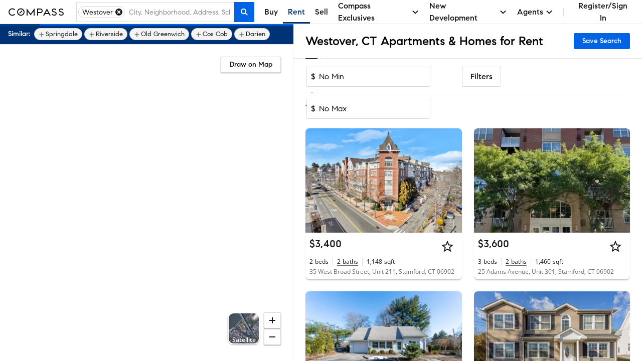

--- FILE ---
content_type: text/html; charset=utf-8
request_url: https://www.compass.com/for-rent/westover-stamford-ct/
body_size: 217214
content:
<!DOCTYPE html>
<html lang="en">
  <head>
    <meta charset="utf-8">
    <meta name="viewport" content="width=device-width, initial-scale=1, maximum-scale=1">
    <title>Westover, CT Apartments & Homes for Rent | Compass</title>
    <meta name="description" content="Search 6 Westover rentals on Compass. Explore exclusive Collections, view high-res photos, and schedule viewings with America's #1 brokerage. Updated hourly.">
    <meta name="robots" content=" ">
    <meta property="og:type" content="website">
    <meta property="og:title" content="Westover, CT Apartments & Homes for Rent | Compass">
    <meta property="og:site_name" content="Compass">
    <meta property="og:url" content="https://www.compass.com/for-rent/westover-stamford-ct/">
    <meta property="og:description" content="Search 6 Westover rentals on Compass. Explore exclusive Collections, view high-res photos, and schedule viewings with America's #1 brokerage. Updated hourly.">
    <meta property="og:image" content="https://www.compass.com/ucfe-assets/public-media/og_image_collections_iPad.jpg">
    <meta name="apple-itunes-app" content="app-id=692766504">
    <link rel="canonical" href="https://www.compass.com/for-rent/westover-stamford-ct/" />
    <link rel="icon" href="https://www.compass.com/favicon.ico" />
    <link rel="preconnect" href="https://www.compass.com" />
    <script src="/ucfe-assets/vendor/react/16.14.0/umd/react.production.min.js"></script>
    <script src="/ucfe-assets/vendor/react-dom/16.14.0/umd/react-dom.production.min.js"></script>
    <link rel="stylesheet" href="/ucfe-assets/normalize.css/8/normalize.min.css">
    <link rel="stylesheet" href="/ucfe-assets/fonts/3/fonts.min.css">
    <link rel="stylesheet" href="/ucfe-assets/util-classes.css/2/util-classes.min.css">
    <link rel="stylesheet" href="/ucfe-assets/cx/4/cx.min.css">
    <link rel="preload" fetchpriority="high" as="image" href="/ucfe-assets/listing-ad-card.react/7.6.1/compassPrivateExclusiveText.svg" type="image/svg+xml" />
    <style>.cx-react-accordionExpandIndicator-container .cx-icon{transition:transform .1s var(--cx-transitionTimingFn)}.cx-react-actionBar-dropdownAction .cx-icon.is-starfishVariant{fill:var(--cx-color-grey60)}.cx_react_10_2_0-sdsvsp1{position:relative}.cx_react_10_2_0-sdsvsp1.is-loading .cx-btn-icon,.cx_react_10_2_0-sdsvsp1.is-loading .cx_react_10_2_0-t1k24wti{visibility:hidden}.cx-react-cardHeader .cx-react-cardHeaderTitle .cx-react-cardHeaderToggle .cx-icon{transition:transform .3s ease-in-out}.cx-react-cardHeader .cx-formElement{font-family:var(--cx-font-familySans);font-size:var(--cx-font-sizeSubheader1);font-weight:var(--cx-font-weightMedium);line-height:var(--cx-font-lineHeightBody)}@media (max-width:767px){.cx-react-cardHeader .cx-formElement{font-size:var(--cx-font-sizeSubheader2)}}.cx-react-cardHeader.is-open .cx-react-cardHeaderToggle .cx-icon{transform:rotate(90deg)}.cx-react-listingCard--consumer.cx-react-listingCard--pill .cx_react_10_2_0-b10v47zq{max-height:20px;overflow:hidden}.cx-react-listingCard--agent.cx-react-listingCard--pill .cx_react_10_2_0-b10v47zq{background-color:var(--cx-color-grey20);padding:var(--cx-spacing-half);padding-bottom:0;margin-bottom:0}.cx_react_10_2_0-m15z4y02{top:50%;opacity:0;transform:translateY(-50%);transition:opacity var(--cx-react-listingCard-animationTransitionTime)}.cx_react_10_2_0-m15z4y02.cx_react_10_2_0-m15z4y02{position:absolute}.cx_react_10_2_0-m15z4y02:active{transform:translateY(calc(-50% + 1px))}.cx_react_10_2_0-m56aj0x{position:absolute;color:var(--cx-color-onDarkText);font-weight:var(--cx-font-weightSemiBold);line-height:var(--cx-font-lineHeightCompact);text-align:center;opacity:0;transition:opacity var(--cx-react-listingCard-animationTransitionTime)}.cx-react-listingCard--consumer .cx_react_10_2_0-m56aj0x{bottom:var(--cx-spacing-2x);left:var(--cx-spacing-1x);font-size:var(--cx-font-sizeCaption1);background-color:rgba(0,0,0,.8);padding:2px var(--cx-spacing-1x);min-width:0;border-radius:2px}.cx-react-listingCard--agent .cx_react_10_2_0-m56aj0x{bottom:6px;left:50%;padding:0 5px;min-width:44px;font-size:var(--cx-font-sizeCaption2);transform:translateX(-50%);background-color:rgba(0,0,0,.5)}.cx_react_10_2_0-m49m0f8{position:relative;height:100%;overflow:hidden}.cx-react-listingCard--isHovering .cx_react_10_2_0-m49m0f8 .cx_react_10_2_0-m15z4y02,.cx-react-listingCard--isHovering .cx_react_10_2_0-m49m0f8 .cx_react_10_2_0-m56aj0x,.cx-react-listingCard--isMobile .cx_react_10_2_0-m49m0f8 .cx_react_10_2_0-m15z4y02,.cx_react_10_2_0-m49m0f8:focus-within .cx_react_10_2_0-m15z4y02,.cx_react_10_2_0-m49m0f8:focus-within .cx_react_10_2_0-m56aj0x,.cx_react_10_2_0-m49m0f8:hover .cx_react_10_2_0-m15z4y02,.cx_react_10_2_0-m49m0f8:hover .cx_react_10_2_0-m56aj0x{opacity:1}.cx_react_10_2_0-f11bp499{position:relative;width:100%;height:var(--cx-react-listingCard-mediaHeight);top:0;padding-bottom:var(--cx-react-listingCard-mediaAspectRatio);overflow:hidden;white-space:nowrap}.cx_react_10_2_0-f11bp499.flickity-enabled:focus{outline:none}.cx_react_10_2_0-f11bp499 .flickity-viewport{position:absolute;width:100%;height:100%;top:0;overflow:hidden;touch-action:pan-y}.cx_react_10_2_0-f11bp499 .flickity-slider{position:absolute;width:100%;height:100%;left:0}.cx_react_10_2_0-f11bp499.flickity-enabled.is-draggable{-webkit-tap-highlight-color:transparent;-webkit-user-select:none;user-select:none}.cx_react_10_2_0-f11bp499.flickity-enabled.is-draggable .flickity-viewport{cursor:move;cursor:grab}.cx_react_10_2_0-f11bp499.flickity-enabled.is-draggable .flickity-viewport.is-pointer-down{cursor:grabbing}.cx_react_10_2_0-f11bp499 .flickity-cell{position:absolute;left:0}.cx_react_10_2_0-i3va6j3{display:block;position:relative;padding-bottom:var(--cx-react-listingCard-mediaAspectRatio);margin:0;width:100%;height:var(--cx-react-listingCard-mediaHeight);background-color:var(--cx-color-grey40)}.cx_react_10_2_0-m1f5egw6{display:var(--m1f5egw6-0);position:absolute;width:inherit;height:100%;object-fit:cover}.cx_react_10_2_0-p1jwwpn6.cx_react_10_2_0-m15z4y02{left:var(--cx-spacing-1x)}.cx_react_10_2_0-n1wp0oir.cx_react_10_2_0-m15z4y02{right:var(--cx-spacing-1x)}.cx_react_10_2_0-s69eqo{margin:0}.cx-react-listingCard--consumer.cx-react-listingCard--card .cx_react_10_2_0-s69eqo{font-family:var(--cx-font-familySans);font-weight:var(--cx-font-weightMedium);font-size:var(--cx-font-sizeSubheader1)}.cx-react-listingCard--consumer.cx-react-listingCard--pill .cx_react_10_2_0-s69eqo{font-family:var(--cx-font-familyLegible);font-weight:var(--cx-font-weightSemiBold);font-size:var(--cx-font-sizeBody1)}.cx-react-text{color:var(--cx-color-text)}.cx-react-text-spacing--header,.cx-react-text-spacing--none{margin:0}.cx-react-text-spacing--paragraph{margin:1em 0}.cx-react-text-spacing--header+.cx-react-text-spacing--header,.cx-react-text-spacing--paragraph+.cx-react-text-spacing--header{margin-top:var(--cx-spacing-3x)}.cx_react_10_2_0-sgxjh1o{display:flex;flex-direction:column}.cx-react-listingCard--agent.cx-react-listingCard--pill .cx_react_10_2_0-sgxjh1o{padding-bottom:var(--cx-spacing-half);border-bottom:1px solid var(--cx-color-border)}.cx_react_10_2_0-s9z7mlr{-webkit-text-decoration:none;text-decoration:none}.cx_react_10_2_0-sm6x0jh{max-width:100%;overflow:hidden;white-space:nowrap;color:var(--cx-color-text);text-overflow:ellipsis;margin:0}.cx-react-listingCard--consumer .cx_react_10_2_0-sm6x0jh{color:var(--cx-color-textSubtle)}.cx_react_10_2_0-sk7hhhz{display:flex;flex-wrap:wrap;margin:0;overflow:hidden;max-height:calc(var(--sk7hhhz-0))}.cx_react_10_2_0-s2bm6nu{display:inline-flex;position:relative}.cx_react_10_2_0-s2bm6nu:not(:first-child):before{position:absolute;content:"";height:var(--cx-spacing-2x);top:0;bottom:0;left:-9px;margin:auto;border-left:1px solid var(--cx-color-border)}.cx-react-listingCard--consumer .cx_react_10_2_0-s2bm6nu:not(:first-child){margin-left:calc(var(--cx-spacing-2x) + 1px)}.cx-react-listingCard--agent .cx_react_10_2_0-s2bm6nu{flex-direction:column}.cx-react-listingCard--agent .cx_react_10_2_0-s2bm6nu:not(:first-child){margin-left:calc(var(--cx-spacing-1x) + 1px)}.cx-react-listingCard--agent .cx_react_10_2_0-s2bm6nu:not(:first-child):before{left:-5px;height:30px}.cx_react_10_2_0-st6hrbi{margin:0}.cx-react-listingCard--consumer .cx_react_10_2_0-st6hrbi{margin-left:var(--cx-spacing-half)}.cx-react-listingCard--agent .cx_react_10_2_0-st6hrbi>span:not(.cx-screenReaderOnly){color:var(--cx-color-grey80)}.cx_react_10_2_0-s13ifxy9{margin:0}.cx_react_10_2_0-s1y3kqms{display:flex;border-bottom:1px solid var(--cx-color-grey80)}.cx-react-listingCard--consumer.cx-react-listingCard--pill .cx_react_10_2_0-d1r3caty{color:var(--cx-color-grey80);margin:0 var(--cx-spacing-2x) var(--cx-spacing-1x)}.cx-react-listingCard--agent.cx-react-listingCard--card .cx_react_10_2_0-d1r3caty{color:var(--cx-color-grey80);margin:0 var(--cx-spacing-1x) var(--cx-spacing-1x)}.cx-react-listingCard--agent.cx-react-listingCard--pill .cx_react_10_2_0-d1r3caty{color:var(--cx-color-grey80);margin:0 var(--cx-spacing-half) var(--cx-spacing-half)}.cx-react-listingCard--consumer .cx_react_10_2_0-d1n2mve4{white-space:nowrap}.cx_react_10_2_0-s1nwrbls{padding:var(--cx-spacing-half) var(--cx-spacing-1x);margin-left:var(--cx-spacing-1x)}.cx_react_10_2_0-s1nwrbls:first-of-type{margin-left:0}.cx_react_10_2_0-s1nwrbls svg{width:var(--cx-spacing-3x);height:var(--cx-spacing-3x)}.cx-react-listingCard--consumer.cx-react-listingCard--card .cx_react_10_2_0-t8bcmle{width:134px;height:26px}.cx-react-listingCard--consumer.cx-react-listingCard--pill .cx_react_10_2_0-t8bcmle{width:134px;height:20px}.cx-react-listingCard--agent .cx_react_10_2_0-t8bcmle{width:102px;height:21px}.cx-react-listingCard--agent.cx-react-listingCard--pill .cx_react_10_2_0-s1l9dfsh{border-bottom:1px solid var(--cx-color-border)}.cx-react-listingCard--consumer .cx_react_10_2_0-s8zwxa2:nth-child(2){display:none}.cx-react-listingCard--agent .cx_react_10_2_0-s8zwxa2{height:12px;margin-bottom:6px}.cx-react-listingCard--agent .cx_react_10_2_0-s8zwxa2:first-child{width:132px}.cx-react-listingCard--agent .cx_react_10_2_0-s8zwxa2:nth-child(2){width:196px}.cx-react-listingCard--consumer .cx_react_10_2_0-s1f8movz{max-height:calc(var(--cx-font-sizeCaption1)*var(--cx-font-lineHeightCompact))}.cx-react-listingCard--agent .cx_react_10_2_0-s1f8movz{padding-bottom:var(--cx-spacing-1x);max-height:calc(var(--cx-font-sizeCaption1)*var(--cx-font-lineHeightCompact)*2)}.cx-react-listingCard--consumer .cx_react_10_2_0-sk9ijab>:not(:first-child){display:none}.cx-react-listingCard--consumer .cx_react_10_2_0-sk9ijab{width:40px}.cx-react-listingCard--consumer .cx_react_10_2_0-sk9ijab:nth-child(n+5){display:none}.cx-react-listingCard--consumer .cx_react_10_2_0-sk9ijab:not(:first-child){margin-left:calc(var(--cx-spacing-2x) + 1px)}.cx-react-listingCard--agent .cx_react_10_2_0-sk9ijab:not(:first-child){margin-left:calc(var(--cx-spacing-1x) + 1px)}.cx-react-listingCard--agent .cx_react_10_2_0-sk9ijab:not(:first-child):before{left:-5px;height:30px}.cx-react-listingCard--agent .cx_react_10_2_0-sk9ijab:first-child,.cx-react-listingCard--agent .cx_react_10_2_0-sk9ijab:nth-child(2){width:24px}.cx-react-listingCard--agent .cx_react_10_2_0-sk9ijab:nth-child(3){width:30px}.cx-react-listingCard--agent .cx_react_10_2_0-sk9ijab:nth-child(4){width:52px}.cx-react-listingCard--agent .cx_react_10_2_0-sk9ijab:nth-child(5){width:20px}.cx-react-listingCard--agent .cx_react_10_2_0-sk9ijab:nth-child(6){width:28px}.cx-react-listingCard--consumer .cx_react_10_2_0-s1hbhyrw{height:14px}.cx-react-listingCard--agent .cx_react_10_2_0-s1hbhyrw{height:12px}.cx_react_10_2_0-s113opr7{--cx-react-listingCard--cardMinWidth:284px;--cx-react-listingCard--cardMaxWidth:480px;--cx-react-listingCard--pillMinWidth:285px;--cx-react-listingCard--pillMaxWidth:618px;--cx-react-listingCard-animationTransitionTime:300ms;--cx-react-listingCard-mediaAspectRatio:66.66667%;--cx-react-listingCard-mediaHeight:0;display:grid;position:relative;min-width:var(--s113opr7-0);max-width:var(--s113opr7-1);overflow:hidden;background:var(--cx-color-background);box-shadow:var(--cx-elevation-1dp);transition:box-shadow var(--cx-react-listingCard-animationTransitionTime);font-family:var(--cx-font-familySans);color:var(--cx-color-text);-webkit-font-smoothing:antialiased;border-radius:var(--s113opr7-2)}.cx_react_10_2_0-s113opr7.cx-react-listingCard--isHovering{box-shadow:var(--cx-elevation-8dp)}.cx_react_10_2_0-s113opr7.cx-react-listingCard--card{grid-template-areas:"media" "details" "footer" "footer-actions"}.cx_react_10_2_0-s113opr7.cx-react-listingCard--consumer.cx-react-listingCard--pill{--cx-react-listingCard-mediaAspectRatio:100%;--cx-react-listingCard-mediaSize:80px;grid-template-areas:"media ." "media overlay-header" "media details" "media ." "footer footer" "footer-actions footer-actions";grid-template-columns:calc(var(--cx-react-listingCard-mediaSize) + var(--cx-spacing-2x)) minmax(0,1fr);grid-template-rows:minmax(var(--cx-spacing-1x),1fr) repeat(2,min-content) minmax(var(--cx-spacing-1x),1fr) repeat(2,min-content);column-gap:var(--cx-spacing-2x);align-items:center}.cx_react_10_2_0-s113opr7.cx-react-listingCard--agent.cx-react-listingCard--pill{--cx-react-listingCard-mediaSize:162px;grid-template-areas:"overlay-header overlay-header" "media details" "footer footer" "footer-actions footer-actions";grid-template-columns:calc(var(--cx-react-listingCard-mediaSize) + var(--cx-spacing-half)) minmax(0,1fr)}.cx_react_10_2_0-s113opr7.cx-react-listingCard--withNavigation{cursor:pointer}.cx_react_10_2_0-s113opr7.cx-react-listingCard--isLoading,.cx_react_10_2_0-s113opr7.cx-react-listingCard--withOverlay{cursor:default;-webkit-user-select:none;user-select:none}.cx_react_10_2_0-s113opr7.cx-react-listingCard--shorterMedia{--cx-react-listingCard-mediaAspectRatio:0;--cx-react-listingCard-mediaHeight:167px}.cx_react_10_2_0-s113opr7.cx-react-listingCard--customMediaHeight{--cx-react-listingCard-mediaAspectRatio:0;--cx-react-listingCard-mediaHeight:var(--cx-react-listingCard-customMediaHeight)}.cx_react_10_2_0-okyurhh{grid-area:overlay-header;display:grid;grid-template-areas:"banner banner" "badges media-action";grid-template-columns:1fr auto}.cx-react-listingCard--card .cx_react_10_2_0-okyurhh{position:absolute;top:0;right:0;left:0}.cx_react_10_2_0-mfzf1v7{grid-area:media}.cx-react-listingCard--consumer.cx-react-listingCard--pill .cx_react_10_2_0-mfzf1v7{margin:var(--cx-spacing-2x);margin-right:0;height:var(--cx-react-listingCard-mediaSize);border-radius:var(--cx-spacing-1x);overflow:hidden}.cx-react-listingCard--agent.cx-react-listingCard--pill .cx_react_10_2_0-mfzf1v7{margin:var(--cx-spacing-half);margin-right:0}.cx_react_10_2_0-b10illfe{grid-area:badges;transition:opacity var(--cx-react-listingCard-animationTransitionTime)}.cx-react-listingCard--card .cx_react_10_2_0-b10illfe{padding:var(--cx-spacing-1x)}.cx-react-listingCard--consumer.cx-react-listingCard--pill .cx_react_10_2_0-b10illfe>:last-child{margin:var(--cx-spacing-half) var(--cx-spacing-2x) 6px 0}.cx-react-listingCard--isScrollingMedia.cx-react-listingCard--card .cx_react_10_2_0-b10illfe{pointer-events:none;opacity:0}.cx_react_10_2_0-m128y0ib{grid-area:media;position:absolute;padding:0 var(--cx-spacing-1x);color:var(--cx-color-onDarkText);background:linear-gradient(180deg,transparent 7.41%,rgba(0,0,0,.57) 92.62%);right:0;bottom:0;left:0}.cx_react_10_2_0-da77l4a{grid-area:details;display:grid;grid-template-columns:100%;grid-template-columns:1fr minmax(0,auto);grid-template-rows:repeat(3,min-content);row-gap:var(--cx-spacing-half);overflow:hidden}.cx-react-listingCard--consumer .cx_react_10_2_0-da77l4a{grid-template-areas:"title actions" "substats substats" "subtitles subtitles"}.cx-react-listingCard--consumer.cx-react-listingCard--card .cx_react_10_2_0-da77l4a{padding:var(--cx-spacing-1x)}.cx-react-listingCard--consumer.cx-react-listingCard--pill .cx_react_10_2_0-da77l4a{row-gap:6px;margin-right:var(--cx-spacing-2x)}.cx-react-listingCard--agent .cx_react_10_2_0-da77l4a{padding:var(--cx-spacing-1x);grid-template-areas:"subtitles actions" "title title" "substats substats"}.cx-react-listingCard--agent.cx-react-listingCard--pill .cx_react_10_2_0-da77l4a{padding:var(--cx-spacing-half)}.cx-react-listingCard--isLoading.cx-react-listingCard--card .cx_react_10_2_0-da77l4a{row-gap:var(--cx-spacing-1x)}.cx-react-listingCard--isLoading.cx-react-listingCard--consumer.cx-react-listingCard--pill .cx_react_10_2_0-da77l4a{row-gap:10px}.cx_react_10_2_0-t1diq0zv{grid-area:title}.cx_react_10_2_0-a1g5m0cf{grid-area:actions;justify-self:end;margin-left:var(--cx-spacing-1x)}.cx_react_10_2_0-sq3dov6{grid-area:substats}.cx_react_10_2_0-s5tvbh5{grid-area:subtitles}.cx-react-listingCard--consumer .cx_react_10_2_0-f128vi6i{padding:0 var(--cx-spacing-1x) var(--cx-spacing-1x)}.cx-react-listingCard--consumer .cx_react_10_2_0-f128vi6i>:not(:first-child){margin-left:var(--cx-spacing-1x)}.cx-react-listingCard--agent .cx_react_10_2_0-f128vi6i{border-top:1px solid var(--cx-color-border)}.cx-react-modal-footer .cx-enclosedBtn,.cx-react-modal-footer .cx-nakedBtn,.cx-react-modal-footer .cx-solidBtn{margin-left:var(--cx-spacing-2x)}.cx-react-pagination .cx-formElement{display:flex;flex-direction:row-reverse;justify-content:flex-start;align-items:center}.cx-react-pagination .cx-formElement-label{margin-bottom:0;margin-left:var(--cx-spacing-1x);white-space:nowrap}:root{--cx-react-panel-width:316px}.cx-react-textField-input-wrapper{display:flex;align-items:center;border:var(--cx-spacing-borderWidth) solid var(--cx-color-border);border-radius:var(--cx-spacing-borderRadius)}.cx-react-textField-input-wrapper input{border:none}.cx-react-textField-input-wrapper:hover{border-color:var(--cx-color-interactive);background-color:var(--cx-color-background)}.cx-react-textField-input-wrapper:focus-within{border-color:var(--cx-color-interactiveActive);outline:none;background-color:var(--cx-color-background);box-shadow:var(--cx-focus-shadow)}.cx-react-textField-input-wrapper.is-invalid{border-color:var(--cx-color-critical);background-color:var(--cx-color-background)}.cx-react-textField-input-wrapper.is-disabled{border-color:var(--cx-color-grey40);background-color:var(--cx-color-grey40);pointer-events:none}.cx-react-textField-input-prefix{display:grid;margin-left:var(--cx-spacing-1x)}.cx-react-textField-input-suffix{display:grid;margin-right:var(--cx-spacing-1x)}.cx-react-timepicker-input-empty .cx-react-textField-input-wrapper input{color:var(--cx-color-grey80)}.cx-react-timepicker-input .cx-react-textField-input-suffix{cursor:pointer}@supports (not selector(input::-webkit-calendar-picker-indicator)) and selector(div:has(input[type="date"])){.cx-react-timepicker-input:has(input[type=date]) .cx-react-textField-input-wrapper{position:relative}.cx-react-timepicker-input:has(input[type=date]) .cx-react-textField-input-suffix{position:absolute;right:0;pointer-events:none}.cx-react-timepicker-input:has(input[type=date]) .cx-react-textField-input-suffix .cx-icon{background:var(--cx-color-background,var(--cx-color-white));outline:var(--cx-spacing-1x) solid var(--cx-color-background,var(--cx-color-white))}}.cx-react-daterangepicker-container .cx-react-textField-input-wrapper{border:none}.cx-react-daterangepicker-container .cx-react-textField-input-wrapper:focus-within{box-shadow:none}.cx-react-pillBucket .cx-formElement{position:relative;align-self:flex-start;flex:1 1 0%}.cx-react-pillBucket .cx-formElement:after{content:"";display:block;position:absolute;top:var(--cx-spacing-half);left:0;width:1px;height:calc(100% - var(--cx-spacing-1x));background-color:var(--cx-color-black);opacity:0}.cx-react-pillBucket .cx-react-textField-input-wrapper{border:none}.cx-react-pillBucket .cx-react-textField-input-wrapper:focus-within{box-shadow:none}.cx-react-pillBucket.cx-react-pillBucket--hasPills .cx-formElement{margin-left:calc(var(--cx-spacing-1x)*0.75)}.cx-react-pillBucket.cx-react-pillBucket--hasPills .cx-formElement:after{opacity:1}:root{--cx-react-table-headerBorder:1px solid var(--cx-color-border);--cx-react-table-rowStripe:var(--cx-color-backgroundAccent);--cx-react-table-rowHover:var(--cx-color-grey30);--cx-react-table-rowSelected:var(--cx-color-blue30);--cx-react-table-rowSelectedHover:var(--cx-color-blue40);--cx-react-table-cellPadding:calc(var(--cx-spacing-1x)*0.5) var(--cx-spacing-1x);--cx-react-table-headerCellPadding:var(--cx-spacing-1x);--cx-react-table-cellPadding--md:var(--cx-spacing-1x) var(--cx-spacing-2x);--cx-react-table-headerCellPadding--md:calc(var(--cx-spacing-1x)*1.5) var(--cx-spacing-2x);--cx-react-table-cellPadding--lg:var(--cx-spacing-2x) calc(var(--cx-spacing-2x)*1.25);--cx-react-table-headerCellPadding--lg:calc(var(--cx-spacing-2x)*1.25)}.cx-react-sortableLabel .cx-react-table.cx-react-table--layoutFixed:focus .cx-icon,.cx-react-table.cx-react-table--layoutFixed .cx-react-sortableLabel.is-selected .cx-icon,.cx-react-table.cx-react-table--layoutFixed .cx-react-sortableLabel:focus .cx-icon,.cx-react-table.cx-react-table--layoutFixed thead:hover .cx-react-sortableLabel .cx-icon{width:18px;min-width:18px}.cx-react-table thead:hover .cx-react-sortableLabel .cx-icon{opacity:1}.cx-react-sortableLabel:focus .cx-icon{opacity:1}.cx-react-sortableLabel .cx-icon{width:18px;min-width:18px;height:18px;margin-top:0;margin-bottom:0;opacity:.5;transition:opacity var(--cx-transitionDuration) cubic-bezier(0,0,.38,.9)}.cx-react-sortableLabel.is-selected .cx-icon{opacity:1}.cx-react-textarea--resizeBoth{resize:both}.cx-react-textarea--resizeHorizontal{resize:horizontal}.cx-react-textarea--resizeVertical{resize:vertical}.cx-react-textarea--resizeOff{resize:none}</style>
    <style type="text/css">#consumer-footer{--consumerFooter-caretSize:16px}#consumer-footer *{box-sizing:border-box}#consumer-footer .consumerFooter{background-color:#000;background-color:var(--cx-color-black);color:#fff;color:var(--cx-color-white)}#consumer-footer .consumerFooter-wrapper{padding:64px 24px;padding:var(--cx-spacing-8x) var(--cx-spacing-3x);position:relative}@media (max-width:511px){#consumer-footer .consumerFooter-wrapper{padding:64px 16px;padding:var(--cx-spacing-8x) var(--cx-spacing-2x)}}#consumer-footer .consumerFooter-main{display:grid;grid-gap:24px;grid-gap:var(--cx-spacing-3x);grid-template-areas:"company explore mobile social" "company explore legal legal";grid-template-columns:repeat(4,1fr)}#consumer-footer .consumerFooter-footnote{max-width:606px;position:relative}#consumer-footer .consumerFooter-logo{fill:#fff;fill:var(--cx-color-white);height:75px;width:75px}#consumer-footer .consumerFooter-label{-webkit-tap-highlight-color:transparent}#consumer-footer .consumerFooter-accordion{display:none}#consumer-footer .consumerFooter-header{color:inherit;line-height:1.4em;margin:0;padding-bottom:16px;padding-bottom:var(--cx-spacing-2x);padding-top:16px;padding-top:var(--cx-spacing-2x);position:relative;-webkit-user-select:none;-moz-user-select:none;user-select:none}#consumer-footer .consumerFooter-item{color:inherit;line-height:32px;line-height:var(--cx-spacing-4x);text-decoration:none}#consumer-footer .consumerFooter-item:focus,#consumer-footer .consumerFooter-item:hover{color:#c9c9c9;color:var(--cx-color-onDarkTextSubtle)}#consumer-footer .consumerFooter-item:focus{box-shadow:0 0 2px 2px #0064e5;box-shadow:0 0 2px 2px var(--cx-color-interactive);outline:none}#consumer-footer .consumerFooter-itemIcon{color:inherit;text-decoration:none}#consumer-footer .consumerFooter-itemIcon:focus,#consumer-footer .consumerFooter-itemIcon:hover{color:#c9c9c9;color:var(--cx-color-onDarkTextSubtle)}#consumer-footer .consumerFooter-mobileIcon{border:1px solid #fff;border:1px solid var(--cx-color-white);border-radius:4px;margin:8px 0}#consumer-footer .consumerFooter-mobileIcon:focus,#consumer-footer .consumerFooter-mobileIcon:hover{color:#c9c9c9;color:var(--cx-color-onDarkTextSubtle)}#consumer-footer .consumerFooter-mobileIcon.lazyload,#consumer-footer .consumerFooter-mobileIcon.lazyloading{opacity:0}#consumer-footer .consumerFooter-mobileIcon.lazyloaded{opacity:1;transition:opacity .3s}#consumer-footer .consumerFooter-social{display:flex;flex-direction:column;position:absolute;right:24px;right:var(--cx-spacing-3x)}#consumer-footer .consumerFooter-social:focus,#consumer-footer .consumerFooter-social:hover{color:#c9c9c9;color:var(--cx-color-onDarkTextSubtle)}#consumer-footer .consumerFooter-social:focus{box-shadow:0 0 2px 2px #0064e5;box-shadow:0 0 2px 2px var(--cx-color-interactive);outline:none}#consumer-footer .consumerFooter-socialLink{color:#fff;color:var(--cx-color-white);display:inline-block;padding-top:16px;padding-top:var(--cx-spacing-2x);text-decoration:none}#consumer-footer .consumerFooter-socialLink:focus,#consumer-footer .consumerFooter-socialLink:hover{color:#c9c9c9;color:var(--cx-color-onDarkTextSubtle)}#consumer-footer .consumerFooter-socialLink:focus{box-shadow:0 0 2px 2px #0064e5;box-shadow:0 0 2px 2px var(--cx-color-interactive);outline:none}#consumer-footer .consumerFooter-socialIcon{fill:#fff;fill:var(--cx-color-white);height:24px;height:var(--cx-spacing-3x);width:24px;width:var(--cx-spacing-3x)}#consumer-footer .consumerFooter-socialIcon:focus,#consumer-footer .consumerFooter-socialIcon:hover{color:#c9c9c9;color:var(--cx-color-onDarkTextSubtle)}#consumer-footer .consumerFooter-socialIcon:focus{box-shadow:0 0 2px 2px #0064e5;box-shadow:0 0 2px 2px var(--cx-color-interactive);outline:none}#consumer-footer .consumerFooter-legalLinks{color:inherit;line-height:1.5em;padding:0 0 6px}#consumer-footer .consumerFooter-browseLink{color:inherit;text-decoration:none}#consumer-footer .consumerFooter-browseLink:focus,#consumer-footer .consumerFooter-browseLink:hover{color:#c9c9c9;color:var(--cx-color-onDarkTextSubtle)}#consumer-footer .consumerFooter-browseLink:focus{box-shadow:0 0 2px 2px #0064e5;box-shadow:0 0 2px 2px var(--cx-color-interactive);outline:none}#consumer-footer .consumerFooter-legalTerms{color:inherit;line-height:1.3em;text-decoration:underline}#consumer-footer .consumerFooter-legalTerms:focus,#consumer-footer .consumerFooter-legalTerms:hover{color:#c9c9c9;color:var(--cx-color-onDarkTextSubtle)}#consumer-footer .consumerFooter-legalTerms:focus{box-shadow:0 0 2px 2px #0064e5;box-shadow:0 0 2px 2px var(--cx-color-interactive);outline:none}#consumer-footer .consumerFooter-legalDisclaimer{line-height:1.3;line-height:var(--cx-lineHeight);margin:0}#consumer-footer .consumerFooter-legalDisclaimer,#consumer-footer .consumerFooter-legalDisclaimer a{color:#fff;color:var(--cx-color-white);text-decoration:none}#consumer-footer .consumerFooter-legalDisclaimer a:focus,#consumer-footer .consumerFooter-legalDisclaimer a:hover{color:#c9c9c9;color:var(--cx-color-onDarkTextSubtle)}#consumer-footer .consumerFooter-legalDisclaimer a:focus{box-shadow:0 0 2px 2px #0064e5;box-shadow:0 0 2px 2px var(--cx-color-interactive);outline:none}#consumer-footer .consumerFooter-legalDisclaimer a[href^=tel]{color:#c9c9c9;color:var(--cx-color-onDarkTextSubtle);pointer-events:none;text-decoration:none}#consumer-footer .consumerFooter-phone{white-space:nowrap}@media (max-width:1023px){#consumer-footer .consumerFooter-social{flex-direction:row;flex-wrap:wrap;position:relative;right:0;top:0}#consumer-footer .consumerFooter-socialLink{padding-right:16px;padding-right:var(--cx-spacing-2x)}}@media (max-width:1023px) and (min-width:512px){#consumer-footer .consumerFooter-main{grid-template-areas:"company explore mobile" "social social social" "legal legal legal";grid-template-columns:repeat(3,1fr)}#consumer-footer .consumerFooter-wrapper{padding-bottom:24px;padding-bottom:var(--cx-spacing-3x)}}@media (max-width:511px){#consumer-footer .consumerFooter-main{grid-template-areas:"company" "explore" "mobile" "social" "legal";grid-template-columns:100%;grid-gap:0}#consumer-footer .consumerFooter{background-image:none}#consumer-footer .consumerFooter-wrapper{flex-direction:column}#consumer-footer .consumerFooter-wrapper:first-child{flex-direction:column-reverse}#consumer-footer .consumerFooter-column{border-bottom:1px solid #333;border-bottom:1px solid var(--cx-color-grey100,var(--colorIntent-backgroundBold));padding-right:24px;padding-right:var(--cx-spacing-3x);width:100%}#consumer-footer .consumerFooter-column .consumerFooter-header{cursor:pointer;transition:color .2s ease-out}#consumer-footer .consumerFooter-column .consumerFooter-header:after{background-image:url("data:image/svg+xml;charset=US-ASCII,%3Csvg%20xmlns%3D%22http%3A%2F%2Fwww.w3.org%2F2000%2Fsvg%22%20viewBox%3D%220%200%2016%2016%22%3E%0A%20%20%3Cpath%20d%3D%22M8%2011.914L2.293%206.207l1.414-1.414L8%209.086l4.293-4.293%201.414%201.414L8%2011.914z%22%2F%3E%0A%3Cdefs%3E%3Cstyle%3Epath%2C%0A%20%20%20%20%20%20%20%20polygon%20%7B%0A%20%20%20%20%20%20%20%20%20%20fill%3A%20%23C9C9C9%3B%0A%20%20%20%20%20%20%20%20%7D%3C%2Fstyle%3E%3C%2Fdefs%3E%3C%2Fsvg%3E%0A");background-repeat:no-repeat;content:"";height:var(--consumerFooter-caretSize);margin-top:calc(var(--consumerFooter-caretSize)*-1/2);pointer-events:none;position:absolute;right:0;top:50%;width:var(--consumerFooter-caretSize)}#consumer-footer .consumerFooter-links{display:none}#consumer-footer .consumerFooter-item{display:block}#consumer-footer .consumerFooter-accordion:checked~.consumerFooter-header{color:#fff;color:var(--cx-color-white)}#consumer-footer .consumerFooter-accordion:checked~.consumerFooter-header:after{background-image:url("data:image/svg+xml;charset=US-ASCII,%3Csvg%20xmlns%3D%22http%3A%2F%2Fwww.w3.org%2F2000%2Fsvg%22%20viewBox%3D%220%200%2016%2016%22%3E%0A%20%20%3Cpath%20d%3D%22M12.293%2011.207L8%206.914l-4.293%204.293-1.414-1.414L8%204.086l5.707%205.707-1.414%201.414z%22%2F%3E%0A%3Cdefs%3E%3Cstyle%3Epath%2C%0A%20%20%20%20%20%20%20%20polygon%20%7B%0A%20%20%20%20%20%20%20%20%20%20fill%3A%20%23FFFFFF%3B%0A%20%20%20%20%20%20%20%20%7D%3C%2Fstyle%3E%3C%2Fdefs%3E%3C%2Fsvg%3E%0A")}#consumer-footer .consumerFooter-accordion:checked~.consumerFooter-links{display:block;padding-bottom:16px;padding-bottom:var(--cx-spacing-2x)}#consumer-footer .consumerFooter-column.consumerFooter-column--mobile{border-bottom:none}#consumer-footer .consumerFooter-column.consumerFooter-column--mobile .consumerFooter-header{display:none}#consumer-footer .consumerFooter-column.consumerFooter-column--mobile .consumerFooter-links{display:flex;flex-wrap:wrap;height:auto;opacity:1;padding-bottom:16px;padding-bottom:var(--cx-spacing-2x);padding-top:32px;padding-top:var(--cx-spacing-4x)}#consumer-footer .consumerFooter-column.consumerFooter-column--mobile .consumerFooter-mobileIcon{margin:16px 16px 0 0;margin:var(--cx-spacing-2x) var(--cx-spacing-2x) 0 0}#consumer-footer .consumerFooter-social{padding-top:32px;padding-top:var(--cx-spacing-4x)}#consumer-footer .consumerFooter-mobile-no-br br{display:none}#consumer-footer .consumerFooter-legalLinks{padding-top:16px;padding-top:var(--cx-spacing-2x)}}@media (max-width:359px){#consumer-footer .consumerFooter-wrapper{padding-left:16px;padding-left:var(--cx-spacing-2x);padding-right:16px;padding-right:var(--cx-spacing-2x)}}#consumer-footer .consumerFooter-column--company{grid-area:company}#consumer-footer .consumerFooter-column--explore{grid-area:explore}#consumer-footer .consumerFooter-column--mobile{grid-area:mobile}#consumer-footer .consumerFooter-column--legal{grid-area:legal}#consumer-footer .consumerFooter-column--social{grid-area:social}#consumer-footer .consumerFooter-TREC{font-weight:1000}</style>
    <style>.uc-lolCardViewPaginator{display:flex;flex:0 0 90px}.uc-lolCardViewPaginator-ellipsis{text-align:center;width:41px}.uc-lolCardViewPaginator-arrowBtn{margin-left:8px}.uc-lolCardViewPaginator-arrowPlaceholder{margin-left:10px}@media (max-width:767px){.uc-lolCardViewPaginator .cx-paginator-section{margin-bottom:0}}.uc-lolCardViewPaginator .cx-enclosedBtn{padding-left:8px;padding-right:8px}.uc-lolCardViewPaginator-cancelAnchorAppearance{color:inherit;cursor:inherit;text-decoration:inherit}.uc-lolCardView{display:flex;flex-flow:column nowrap;overflow-y:auto;-webkit-overflow-scrolling:touch}.uc-lolCardView-cardsContainer{flex:1}.uc-lolCardView-cards{display:grid;padding:24px;padding:var(--cx-spacing-gutter);grid-gap:24px;grid-gap:var(--cx-spacing-gutter);grid-auto-rows:1fr;grid-template-columns:repeat(auto-fill,minmax(284px,1fr));overflow:hidden}@media (max-width:767px){.uc-lolCardView-cards{padding:16px;padding:var(--cx-spacing-gutterMobile);grid-gap:16px;grid-gap:var(--cx-spacing-gutterMobile)}.uc-lolCardView-cards .uc-listingPhotoCard .uc-listingCard-carousel,.uc-lolCardView-cards .uc-listingPhotoCard .uc-listingCard-image{padding-bottom:54%}}.uc-nearbySearch-title{font-size:24px;font-size:var(--cx-font-size2xl);margin-bottom:16px;margin-bottom:var(--cx-spacing-2x)}.uc-nearbySearch-container{display:flex}@media (max-width:887px){.uc-nearbySearch-container{display:block;overflow:hidden}}.uc-nearbySearch-column{float:left;margin-bottom:12px;margin-bottom:var(--cx-verticalPadding--lg);max-width:1170px;max-width:var(--cx-fixedPageWidth);padding-right:8px;padding-right:var(--cx-spacing-1x);width:100%}.uc-nearbySearch-button{padding:0}*{box-sizing:border-box}.adCard-privateExclusive .adCard-privateExclusivePicture{position:absolute}.adCard,.adCard-privateExclusive .adCard-privateExclusivePicture img{position:relative}.adCard{border-radius:8px;border-radius:var(--cx-spacing-1x);box-shadow:0 3px 4px -1px rgba(0,0,0,.1),0 2px 1px 0 rgba(0,0,0,.14),0 -1px 1px 0 rgba(0,0,0,.06);box-shadow:var(--cx-elevation-1dp);color:#fff;color:var(--cx-color-white);cursor:pointer;font:16px Compass Sans,Helvetica,Arial,sans-serif;font:16px,Compass Sans,Helvetica,Arial,sans-serif;font:var(--cx-font-sizeMd),var(--cx-font-familySans);height:100%;overflow:hidden;text-decoration:none;transition:box-shadow .3s}.adCard:hover{box-shadow:0 5px 5px -3px rgba(0,0,0,.2),0 8px 10px 1px rgba(0,0,0,.14),0 3px 14px 2px rgba(0,0,0,.12);box-shadow:var(--cx-elevation-8dp)}.adCard .adCard-privateExclusiveImage{border:2px solid;border-radius:2px;border-radius:var(--cx-borderRadius);box-sizing:border-box;max-width:358px;max-width:calc(var(--cx-fixedPageWidth)/3 - var(--gutter)*4/3);position:absolute;transition:border-color .1s ease,background .1s ease,box-shadow .1s ease,color .1s ease,fill .1s ease;transition:var(--cx-transition)}.adCard .adCard-privateExclusiveDetailsContainer{background-color:#000;background-color:var(--cx-color-black);display:flex;flex-direction:column;height:100%;justify-content:flex-start;padding:18px 24px;padding:18px var(--cx-spacing-3x);z-index:1}.adCard .adCard-privateExclusiveDetailsContainer .adCard-privateExclusiveSvg{aspect-ratio:250/79;width:min(250px,80%)}.adCard .adCard-privateExclusiveDetailsContainer .adCard-privateExclusiveText{color:#fff;color:var(--cx-color-white);flex-grow:0.2;font-size:20px;font-size:var(--cx-font-sizeXl);font-stretch:normal;font-weight:500;font-weight:var(--cx-font-weightMedium);letter-spacing:normal;line-height:1.4;white-space:pre-line}.adCard .adCard-privateExclusiveDetailsContainer .adCard-privateExclusiveSubtext{color:#f4f4f4;color:var(--cx-color-grey20);font-family:Compass Sans,Helvetica,Arial,sans-serif;font-family:var(--cx-font-familySans);font-size:14px;font-size:var(--cx-font-sizeSm);font-weight:400;font-weight:var(--cx-font-weightRegular);letter-spacing:0;line-height:1.2}.adCard .adCard-privateExclusiveDetailsContainer .adCard-privateExclusiveAdButton{width:-moz-fit-content;width:fit-content}.adCard .adCard-aspectRatioContainer{background-color:#000;background-color:var(--cx-color-black);bottom:0;left:0;overflow:hidden;padding-bottom:75%;position:absolute;right:0;top:0;width:100%}.adCard .adCard-privateExclusiveBrandedContainer{align-items:center;display:flex;flex-direction:row;left:0;position:absolute;top:50%;transform:translateY(-50%)}.adCard .adCard-privateExclusiveBrandedContainer .adCard-brandedDisplayTextContainer{display:grid}.adCard .adCard-privateExclusiveBrandedContainer .adCard-brandedDisplayTextContainer.adCard-brandedDisplayTextFullWidth{width:100%}.adCard .adCard-privateExclusiveBrandedContainer .adCard-brandedDisplayText{color:#fff;color:var(--cx-color-white);font-size:20px;font-size:var(--cx-font-sizeXl);font-stretch:normal;font-weight:500;font-weight:var(--cx-font-weightMedium);letter-spacing:normal;line-height:1.4;margin:0 24px;margin:0 var(--cx-spacing-3x)}.adCard .adCard-privateExclusiveBrandedContainer .adCard-agentProfilePic{height:128px;-o-object-fit:cover;object-fit:cover;width:128px}.adCard .adCard-brandingPatternImg{height:32px;margin-top:16px;margin-top:var(--cx-spacing-2x)}.adCard .adCard-brandedCTA-arrow{left:16px;position:relative;top:3px;fill:#0064e5;fill:var(--cx-color-interactive)}.adCard .adCard-brandedCTA-arrow:hover{fill:#fff;fill:var(--cx-color-white)}.adCard .adCard-privateExclusiveBrandedContainer.adCard-privateExclusiveBrandedContainerBig .adCard-brandedDisplayText{font-size:18px;font-size:var(--cx-font-sizeLg)}.adCard.adCard-md .adCard-privateExclusiveDetailsContainer .adCard-privateExclusiveText{font-size:24px;font-size:var(--cx-font-size2xl)}@media (max-width:1023px){.adCard .adCard-privateExclusiveBrandedContainer{margin-top:16px;margin-top:var(--cx-spacing-2x)}.adCard .adCard-privateExclusiveBrandedContainer .adCard-brandedDisplayText{font-size:18px;font-size:var(--cx-font-sizeLg)}.adCard .adCard-privateExclusiveBrandedContainer.adCard-privateExclusiveBrandedContainerBig .adCard-brandedDisplayText{font-size:16px;font-size:var(--cx-font-sizeMd)}}@media (max-width:767px){.adCard .adCard-privateExclusiveBrandedContainer.adCard-privateExclusiveBrandedContainerBig .adCard-brandedDisplayText{font-size:14px;font-size:var(--cx-font-sizeSm)}.adCard-privateExclusiveCard.adCard-brandedAspectRatio{padding-top:75%}.adCard .adCard-privateExclusiveSvg{width:206px}.adCard .adCard-privateExclusiveText{font-size:36px;font-size:var(--cx-font-size4xl)}.adCard .adCard-privateExclusiveSubtext{font-size:12px;font-size:var(--cx-font-sizeXs)}.adCard .adCard-privateExclusiveAdButton{font-size:16px;font-size:var(--cx-font-sizeMd)}.adCard .adCard-privateExclusiveBrandedContainer.adCard-privateExclusiveBrandedContainerBig .adCard-brandedDisplayText{font-size:20px;font-size:var(--cx-font-sizeXl)}}@media (max-width:511px){.adCard .adCard-privateExclusiveSvg{width:162px}.adCard .adCard-privateExclusiveText{font-size:24px;font-size:var(--cx-font-size2xl)}.adCard .adCard-privateExclusiveSubtext{font-size:12px;font-size:var(--cx-font-sizeXs)}}@media (max-width:359px){.adCard .adCard-privateExclusiveBrandedContainer.adCard-privateExclusiveBrandedContainerBig .adCard-brandedDisplayText{font-size:16px;font-size:var(--cx-font-sizeMd)}.adCard .adCard-privateExclusiveText{font-size:18px;font-size:var(--cx-font-sizeLg)}.adCard .adCard-privateExclusiveSubtext{font-size:12px;font-size:var(--cx-font-sizeXs)}.adCard .adCard-privateExclusiveBrandedContainer.adCard-privateExclusiveBrandedContainerBig .adCard-brandedDisplayText{font-size:14px;font-size:var(--cx-font-sizeSm)}.adCard .adCard-privateExclusiveBrandedContainer .adCard-agentProfilePic{height:108px;width:108px}}@media (max-width:319px){.adCard .adCard-privateExclusiveBrandedContainer .adCard-brandedDisplayText{font-size:16px;font-size:var(--cx-font-sizeMd)}}html{box-sizing:border-box}*,:after,:before{box-sizing:inherit}body,html{height:100%;overflow:hidden}.main{height:calc(100% - var(--navHeight))}.main.main--mobile{display:flex}.main.main--impersonating{height:calc(100% - var(--navHeight) - 57px)}.cx-optionsMenu-item--noHover:hover{background-color:#fff;background-color:var(--cx-color-background);color:#171717;color:var(--cx-color-text)}.no-zIndex,.no-zIndex:after{z-index:auto!important}.toast-bottom{bottom:24px;position:fixed;z-index:1000;z-index:var(--cx-zIndex-10 + 1)}.uc-lolCardView-cards{grid-auto-rows:auto}.uc-lolCardView-cards .adCard-privateExclusiveCard{max-width:480px;min-width:284px}.adCard .adCard-privateExclusive picture{width:100%}.adCard .adCard-privateExclusiveDetailsContainer{justify-content:start;padding-left:24px;padding-left:var(--cx-spacing-3x);padding-top:24px;padding-top:var(--cx-spacing-3x)}.adCard .adCard-privateExclusiveDetailsContainer .adCard-privateExclusiveSvg{aspect-ratio:auto}.adCard .adCard-privateExclusiveDetailsContainer .adCard-privateExclusiveText{flex-grow:0;line-height:1.2;margin-top:16px;margin-top:var(--cx-spacing-2x);min-width:236px}.adCard .adCard-privateExclusiveDetailsContainer .adCard-privateExclusiveSubtext{flex-grow:0;margin-top:8px;margin-top:var(--cx-spacing-1x)}.adCard .adCard-privateExclusiveDetailsContainer .adCard-privateExclusiveAdButton{margin-top:16px;margin-top:var(--cx-spacing-2x)}@media (min-width:768px) and (max-width:1279px){.adCard .adCard-privateExclusiveDetailsContainer .adCard-privateExclusiveText{margin-top:24px;margin-top:var(--cx-spacing-3x)}}@media (max-width:648px){.adCard .adCard-privateExclusiveDetailsContainer .adCard-privateExclusiveText{margin-top:24px;margin-top:var(--cx-spacing-3x);max-width:418px}.adCard .adCard-privateExclusiveDetailsContainer .adCard-privateExclusiveSubtext{max-width:270px}}@media (max-width:511px){.adCard .adCard-privateExclusiveDetailsContainer .adCard-privateExclusiveText{margin-top:16px;margin-top:var(--cx-spacing-2x)}.adCard .adCard-privateExclusiveDetailsContainer .adCard-privateExclusiveAdButton{margin-top:8px;margin-top:var(--cx-spacing-1x)}}.adCard .adCard-privateExclusiveBrandedContainer{margin-top:16px;margin-top:var(--cx-spacing-2x)}.adCard .adCard-privateExclusiveBrandedContainer.adCard-privateExclusiveBrandedContainerBig .adCard-brandedDisplayText{font-size:16px;font-size:var(--cx-font-sizeMd)}.adCard .adCard-privateExclusiveBrandedContainer.adCard-privateExclusiveBrandedContainerBig .adCard-agentProfilePic{height:96px;width:96px}@media (max-width:1279px){.adCard-privateExclusiveCard.adCard-brandedAspectRatio{padding-top:75%}.adCard .adCard-privateExclusiveBrandedContainer.adCard-privateExclusiveBrandedContainerBig .adCard-brandedDisplayText{font-size:18px;font-size:var(--cx-font-sizeLg)}.adCard .adCard-privateExclusiveBrandedContainer .adCard-brandedDisplayText{font-size:20px;font-size:var(--cx-font-sizeXl)}.adCard .adCard-privateExclusiveBrandedContainer.adCard-privateExclusiveBrandedContainerBig .adCard-agentProfilePic{height:128px;width:128px}}@media (max-width:648px){.adCard .adCard-privateExclusiveBrandedContainer.adCard-privateExclusiveBrandedContainerBig .adCard-brandedDisplayText{font-size:14px;font-size:var(--cx-font-sizeSm)}.adCard .adCard-privateExclusiveBrandedContainer .adCard-brandedDisplayText{font-size:18px;font-size:var(--cx-font-sizeLg)}.adCard .adCard-privateExclusiveBrandedContainer.adCard-privateExclusiveBrandedContainerBig .adCard-agentProfilePic{height:96px;width:96px}}@media (max-width:767px){.adCard-privateExclusiveCard.adCard-brandedAspectRatio{padding-top:50%}.adCard .adCard-privateExclusiveBrandedContainer{margin-top:0}.adCard .adCard-privateExclusiveBrandedContainer .adCard-brandedDisplayText{font-size:16px;font-size:var(--cx-font-sizeMd)}.adCard .adCard-privateExclusiveBrandedContainer .adCard-agentProfilePic{height:96px;width:96px}}@media (max-width:567px){.adCard .adCard-privateExclusiveBrandedContainer{top:40%;transform:translateY(-60%)}.adCard .adCard-privateExclusiveBrandedContainer .adCard-brandedDisplayText,.adCard .adCard-privateExclusiveBrandedContainer.adCard-privateExclusiveBrandedContainerBig .adCard-brandedDisplayText{font-size:20px;font-size:var(--cx-font-sizeXl)}.adCard .adCard-privateExclusiveBrandedContainer .adCard-agentProfilePic,.adCard .adCard-privateExclusiveBrandedContainer.adCard-privateExclusiveBrandedContainerBig .adCard-agentProfilePic{height:128px;width:128px}}@media (max-width:475px){.adCard .adCard-privateExclusiveBrandedContainer{margin-top:16px;margin-top:var(--cx-spacing-2x)}}@media (max-width:400px){.adCard .adCard-privateExclusiveBrandedContainer .adCard-brandedDisplayText{font-size:18px;font-size:var(--cx-font-sizeLg)}.adCard .adCard-privateExclusiveBrandedContainer.adCard-privateExclusiveBrandedContainerBig .adCard-brandedDisplayText{font-size:14px;font-size:var(--cx-font-sizeSm)}.adCard .adCard-privateExclusiveBrandedContainer .adCard-agentProfilePic,.adCard .adCard-privateExclusiveBrandedContainer.adCard-privateExclusiveBrandedContainerBig .adCard-agentProfilePic{height:96px;width:96px}}.exploreNearbyHome-showMoreBtn{color:#0064e5;color:var(--cx-color-link)}</style>
    <script type="text/javascript">
  (function (global) {
    global.uc = {"geoId":"ohio","location":{"latitude":39.9587,"longitude":-82.9987},"opty":{"features":{"react_maps_debug_geohash":false,"react_maps_debug_tile":false,"omnibox_connected_geos":false,"private_exclusives_lead_form":false,"enable__consumer_search_branding":false,"consumer_search_seo_footer":true,"consumer_search_shortcut_urls_apply_current_location":true,"release-boards-migration-getConsumerFavorites":true,"consumer_search_log_map_search_tiler":false,"consumer_search_bot_verification_enforcement":true},"variables":{"consumer_search_seo_footer":{"enabledGeosNearbyHome":"{\n  \"geoSlugs\": [\n  \t\"albany\",\n    \"aspen\",\n    \"atlanta\",\n    \"atlanta_negbor\",\n    \"austin\",\n    \"bakersfield\",\n    \"baton_rouge\",\n    \"boston\",\n    \"central_tx\",\n    \"charleston\",\n    \"charlotte\",\n    \"chicago\",\n    \"cincinnati\",\n    \"cleveland\",\n    \"columbus\",\n    \"corpus_christi\",\n    \"dallas\",\n    \"dc\",\n    \"denver\",\n    \"detroit\",\n    \"durham_raleigh\",\n    \"el_paso\",\n    \"fl_panhandle\",\n    \"grand_rapids\",\n    \"greensboro\",\n    \"greenville\",\n    \"greenwich_ct\",\n    \"hamptons\",\n    \"hawaii\",\n    \"houston\",\n    \"idaho\",\n    \"indianapolis\",\n    \"jackson_hole\",\n    \"jacksonville_fl\",\n    \"kansas_city\",\n    \"knoxville\",\n    \"la\",\n    \"lake_tahoe\",\n    \"laredo\",\n    \"las_vegas\",\n    \"long_island\",\n    \"louisiana_mississippi\",\n    \"lubbock\",\n    \"madison\",\n    \"memphis\",\n    \"miami\",\n    \"milwaukee\",\n    \"minneapolis\",\n    \"myrtle_beach\",\n    \"naples\",\n    \"nashville\",\n    \"national\",\n    \"new_orleans\",\n    \"northeast_nc\",\n    \"northern_new_england\",\n    \"northern_nj\",\n    \"nyc\",\n    \"oklahoma_city\",\n    \"orlando\",\n    \"peoria_il\",\n    \"philadelphia\",\n    \"phoenix\",\n    \"pittsburgh\",\n    \"portland_or\",\n    \"rhode_island\",\n    \"richmond_va\",\n    \"salt_lake_city\",\n    \"san_antonio\",\n    \"san_diego\",\n    \"santa_barbara_montecito\",\n    \"savannah\",\n    \"seattle\",\n    \"sf\",\n    \"spokane\",\n    \"st_louis\",\n    \"tampa\",\n    \"telluride\",\n    \"toledo_oh\",\n    \"tulsa\",\n    \"us_outside_coverage\",\n    \"virginia_beach\",\n    \"westchester_ny\",\n    \"western_ny\",\n    \"wilmington_nc\"\n  ],\n    \"stateSeoIds\": [\n    \"arizona\",\n    \"arkansas\",\n    \"california\",\n    \"colorado\",\n    \"connecticut\",\n    \"delaware\",\n    \"district-of-columbia\",\n    \"florida\",\n    \"georgia\",\n    \"hawaii\",\n    \"idaho\",\n    \"illinois\",\n    \"indiana\",\n    \"kansas\",\n    \"louisiana\",\n    \"maine\",\n    \"maryland\",\n    \"massachusetts\",\n    \"michigan\",\n    \"minnesota\",\n    \"mississippi\",\n    \"missouri\",\n    \"nevada\",\n    \"new-hampshire\",\n    \"new-jersey\",\n    \"new-mexico\",\n    \"new-york\",\n    \"north-carolina\",\n    \"ohio\",\n    \"oregon\",\n    \"pennsylvania\",\n    \"rhode-island\",\n    \"south-carolina\",\n    \"tennessee\",\n    \"texas\",\n    \"vermont\",\n    \"virginia\",\n    \"washington\",\n    \"west-virginia\",\n    \"wisconsin\",\n    \"wyoming\"\n  ],\n  \"enableCountyLinks\": true,\n  \"enableZipCodeLinksGeoSlugs\": [\"seattle\"]\n}","enabledGeosFAQsAndNG":"{\n  \"geoSlugs\": [\n  \t\"albany\",\n    \"aspen\",\n    \"atlanta\",\n    \"atlanta_negbor\",\n    \"austin\",\n    \"bakersfield\",\n    \"baton_rouge\",\n    \"boston\",\n    \"central_tx\",\n    \"charleston\",\n    \"charlotte\",\n    \"chicago\",\n    \"cincinnati\",\n    \"cleveland\",\n    \"columbus\",\n    \"corpus_christi\",\n    \"dallas\",\n    \"dc\",\n    \"denver\",\n    \"detroit\",\n    \"durham_raleigh\",\n    \"el_paso\",\n    \"fl_panhandle\",\n    \"grand_rapids\",\n    \"greensboro\",\n    \"greenville\",\n    \"greenwich_ct\",\n    \"hamptons\",\n    \"hawaii\",\n    \"houston\",\n    \"idaho\",\n    \"indianapolis\",\n    \"jackson_hole\",\n    \"jacksonville_fl\",\n    \"kansas_city\",\n    \"knoxville\",\n    \"la\",\n    \"lake_tahoe\",\n    \"laredo\",\n    \"las_vegas\",\n    \"long_island\",\n    \"louisiana_mississippi\",\n    \"lubbock\",\n    \"madison\",\n    \"memphis\",\n    \"miami\",\n    \"milwaukee\",\n    \"minneapolis\",\n    \"myrtle_beach\",\n    \"naples\",\n    \"nashville\",\n    \"national\",\n    \"new_orleans\",\n    \"northeast_nc\",\n    \"northern_new_england\",\n    \"northern_nj\",\n    \"nyc\",\n    \"oklahoma_city\",\n    \"orlando\",\n    \"peoria_il\",\n    \"philadelphia\",\n    \"phoenix\",\n    \"pittsburgh\",\n    \"portland_or\",\n    \"rhode_island\",\n    \"richmond_va\",\n    \"salt_lake_city\",\n    \"san_antonio\",\n    \"san_diego\",\n    \"santa_barbara_montecito\",\n    \"savannah\",\n    \"seattle\",\n    \"sf\",\n    \"spokane\",\n    \"st_louis\",\n    \"tampa\",\n    \"telluride\",\n    \"toledo_oh\",\n    \"tulsa\",\n    \"us_outside_coverage\",\n    \"virginia_beach\",\n    \"westchester_ny\",\n    \"western_ny\",\n    \"wilmington_nc\"\n  ],\n  \"stateSeoIds\": []\n}","enabledGeosPerfectHome":"{\n  \"geoSlugs\": [\n  \t\"albany\",\n    \"aspen\",\n    \"atlanta\",\n    \"atlanta_negbor\",\n    \"austin\",\n    \"bakersfield\",\n    \"baton_rouge\",\n    \"boston\",\n    \"central_tx\",\n    \"charleston\",\n    \"charlotte\",\n    \"chicago\",\n    \"cincinnati\",\n    \"cleveland\",\n    \"columbus\",\n    \"corpus_christi\",\n    \"dallas\",\n    \"dc\",\n    \"denver\",\n    \"detroit\",\n    \"durham_raleigh\",\n    \"el_paso\",\n    \"fl_panhandle\",\n    \"grand_rapids\",\n    \"greensboro\",\n    \"greenville\",\n    \"greenwich_ct\",\n    \"hamptons\",\n    \"hawaii\",\n    \"houston\",\n    \"idaho\",\n    \"indianapolis\",\n    \"jackson_hole\",\n    \"jacksonville_fl\",\n    \"kansas_city\",\n    \"knoxville\",\n    \"la\",\n    \"lake_tahoe\",\n    \"laredo\",\n    \"las_vegas\",\n    \"long_island\",\n    \"louisiana_mississippi\",\n    \"lubbock\",\n    \"madison\",\n    \"memphis\",\n    \"miami\",\n    \"milwaukee\",\n    \"minneapolis\",\n    \"myrtle_beach\",\n    \"naples\",\n    \"nashville\",\n    \"national\",\n    \"new_orleans\",\n    \"northeast_nc\",\n    \"northern_new_england\",\n    \"northern_nj\",\n    \"nyc\",\n    \"oklahoma_city\",\n    \"orlando\",\n    \"peoria_il\",\n    \"philadelphia\",\n    \"phoenix\",\n    \"pittsburgh\",\n    \"portland_or\",\n    \"rhode_island\",\n    \"richmond_va\",\n    \"salt_lake_city\",\n    \"san_antonio\",\n    \"san_diego\",\n    \"santa_barbara_montecito\",\n    \"savannah\",\n    \"seattle\",\n    \"sf\",\n    \"spokane\",\n    \"st_louis\",\n    \"tampa\",\n    \"telluride\",\n    \"toledo_oh\",\n    \"tulsa\",\n    \"us_outside_coverage\",\n    \"virginia_beach\",\n    \"westchester_ny\",\n    \"western_ny\",\n    \"wilmington_nc\"\n  ],\n  \"stateSeoIds\": [\n    \"washington\"\n    \n  ],\n  \"nearbyLimit\": 15\n}","enabledLuxuryCity":true,"enabledGeosNGHidingOnNonFirstPage":"{\n  \"geoSlugs\": [\"seattle\"],\n  \"stateSeoIds\": [],\n  \"fullRollout\": true\n}","enabledNewTitleForOpenHouse":"{\n  \"geoSlugs\": [\n  \t\"albany\",\n    \"aspen\",\n    \"atlanta\",\n    \"atlanta_negbor\",\n    \"austin\",\n    \"bakersfield\",\n    \"baton_rouge\",\n    \"boston\",\n    \"central_tx\",\n    \"charleston\",\n    \"charlotte\",\n    \"chicago\",\n    \"cincinnati\",\n    \"cleveland\",\n    \"columbus\",\n    \"corpus_christi\",\n    \"dallas\",\n    \"dc\",\n    \"denver\",\n    \"detroit\",\n    \"durham_raleigh\",\n    \"el_paso\",\n    \"fl_panhandle\",\n    \"grand_rapids\",\n    \"greensboro\",\n    \"greenville\",\n    \"greenwich_ct\",\n    \"hamptons\",\n    \"hawaii\",\n    \"houston\",\n    \"idaho\",\n    \"indianapolis\",\n    \"jackson_hole\",\n    \"jacksonville_fl\",\n    \"kansas_city\",\n    \"knoxville\",\n    \"la\",\n    \"lake_tahoe\",\n    \"laredo\",\n    \"las_vegas\",\n    \"long_island\",\n    \"louisiana_mississippi\",\n    \"lubbock\",\n    \"madison\",\n    \"memphis\",\n    \"miami\",\n    \"milwaukee\",\n    \"minneapolis\",\n    \"myrtle_beach\",\n    \"naples\",\n    \"nashville\",\n    \"national\",\n    \"new_orleans\",\n    \"northeast_nc\",\n    \"northern_new_england\",\n    \"northern_nj\",\n    \"nyc\",\n    \"oklahoma_city\",\n    \"orlando\",\n    \"peoria_il\",\n    \"philadelphia\",\n    \"phoenix\",\n    \"pittsburgh\",\n    \"portland_or\",\n    \"rhode_island\",\n    \"richmond_va\",\n    \"salt_lake_city\",\n    \"san_antonio\",\n    \"san_diego\",\n    \"santa_barbara_montecito\",\n    \"savannah\",\n    \"seattle\",\n    \"sf\",\n    \"spokane\",\n    \"st_louis\",\n    \"tampa\",\n    \"telluride\",\n    \"toledo_oh\",\n    \"tulsa\",\n    \"us_outside_coverage\",\n    \"virginia_beach\",\n    \"westchester_ny\",\n    \"western_ny\",\n    \"wilmington_nc\"\n  ],\n  \"stateSeoIds\": [\n    \"arizona\",\n    \"arkansas\",\n    \"california\",\n    \"colorado\",\n    \"connecticut\",\n    \"delaware\",\n    \"district-of-columbia\",\n    \"florida\",\n    \"georgia\",\n    \"hawaii\",\n    \"idaho\",\n    \"illinois\",\n    \"indiana\",\n    \"kansas\",\n    \"louisiana\",\n    \"maine\",\n    \"maryland\",\n    \"massachusetts\",\n    \"michigan\",\n    \"minnesota\",\n    \"mississippi\",\n    \"missouri\",\n    \"nevada\",\n    \"new-hampshire\",\n    \"new-jersey\",\n    \"new-mexico\",\n    \"new-york\",\n    \"north-carolina\",\n    \"ohio\",\n    \"oregon\",\n    \"pennsylvania\",\n    \"rhode-island\",\n    \"south-carolina\",\n    \"tennessee\",\n    \"texas\",\n    \"vermont\",\n    \"virginia\",\n    \"washington\",\n    \"west-virginia\",\n    \"wisconsin\",\n    \"wyoming\"\n  ]\n}","enabledIndexPagination":"{\n  \"geoSlugs\": [\n  \t\"albany\",\n    \"aspen\",\n    \"atlanta\",\n    \"atlanta_negbor\",\n    \"austin\",\n    \"bakersfield\",\n    \"baton_rouge\",\n    \"boston\",\n    \"central_tx\",\n    \"charleston\",\n    \"charlotte\",\n    \"chicago\",\n    \"cincinnati\",\n    \"cleveland\",\n    \"columbus\",\n    \"corpus_christi\",\n    \"dallas\",\n    \"dc\",\n    \"denver\",\n    \"detroit\",\n    \"durham_raleigh\",\n    \"el_paso\",\n    \"fl_panhandle\",\n    \"grand_rapids\",\n    \"greensboro\",\n    \"greenville\",\n    \"greenwich_ct\",\n    \"hamptons\",\n    \"hawaii\",\n    \"houston\",\n    \"idaho\",\n    \"indianapolis\",\n    \"jackson_hole\",\n    \"jacksonville_fl\",\n    \"kansas_city\",\n    \"knoxville\",\n    \"la\",\n    \"lake_tahoe\",\n    \"laredo\",\n    \"las_vegas\",\n    \"long_island\",\n    \"louisiana_mississippi\",\n    \"lubbock\",\n    \"madison\",\n    \"memphis\",\n    \"miami\",\n    \"milwaukee\",\n    \"minneapolis\",\n    \"myrtle_beach\",\n    \"naples\",\n    \"nashville\",\n    \"national\",\n    \"new_orleans\",\n    \"northeast_nc\",\n    \"northern_new_england\",\n    \"northern_nj\",\n    \"nyc\",\n    \"oklahoma_city\",\n    \"orlando\",\n    \"peoria_il\",\n    \"philadelphia\",\n    \"phoenix\",\n    \"pittsburgh\",\n    \"portland_or\",\n    \"rhode_island\",\n    \"richmond_va\",\n    \"salt_lake_city\",\n    \"san_antonio\",\n    \"san_diego\",\n    \"santa_barbara_montecito\",\n    \"savannah\",\n    \"seattle\",\n    \"sf\",\n    \"spokane\",\n    \"st_louis\",\n    \"tampa\",\n    \"telluride\",\n    \"toledo_oh\",\n    \"tulsa\",\n    \"us_outside_coverage\",\n    \"virginia_beach\",\n    \"westchester_ny\",\n    \"western_ny\",\n    \"wilmington_nc\"\n  ],\n  \"stateSeoIds\": [\n    \"arizona\",\n    \"arkansas\",\n    \"california\",\n    \"colorado\",\n    \"connecticut\",\n    \"delaware\",\n    \"district-of-columbia\",\n    \"florida\",\n    \"georgia\",\n    \"hawaii\",\n    \"idaho\",\n    \"illinois\",\n    \"indiana\",\n    \"kansas\",\n    \"louisiana\",\n    \"maine\",\n    \"maryland\",\n    \"massachusetts\",\n    \"michigan\",\n    \"minnesota\",\n    \"mississippi\",\n    \"missouri\",\n    \"nevada\",\n    \"new-hampshire\",\n    \"new-jersey\",\n    \"new-mexico\",\n    \"new-york\",\n    \"north-carolina\",\n    \"ohio\",\n    \"oregon\",\n    \"pennsylvania\",\n    \"rhode-island\",\n    \"south-carolina\",\n    \"tennessee\",\n    \"texas\",\n    \"vermont\",\n    \"virginia\",\n    \"washington\",\n    \"west-virginia\",\n    \"wisconsin\",\n    \"wyoming\"\n  ]\n}","enabledNewMetadataForPagination":"{\n  \"geoSlugs\": [\n  \t\"albany\",\n    \"aspen\",\n    \"atlanta\",\n    \"atlanta_negbor\",\n    \"austin\",\n    \"bakersfield\",\n    \"baton_rouge\",\n    \"boston\",\n    \"central_tx\",\n    \"charleston\",\n    \"charlotte\",\n    \"chicago\",\n    \"cincinnati\",\n    \"cleveland\",\n    \"columbus\",\n    \"corpus_christi\",\n    \"dallas\",\n    \"dc\",\n    \"denver\",\n    \"detroit\",\n    \"durham_raleigh\",\n    \"el_paso\",\n    \"fl_panhandle\",\n    \"grand_rapids\",\n    \"greensboro\",\n    \"greenville\",\n    \"greenwich_ct\",\n    \"hamptons\",\n    \"hawaii\",\n    \"houston\",\n    \"idaho\",\n    \"indianapolis\",\n    \"jackson_hole\",\n    \"jacksonville_fl\",\n    \"kansas_city\",\n    \"knoxville\",\n    \"la\",\n    \"lake_tahoe\",\n    \"laredo\",\n    \"las_vegas\",\n    \"long_island\",\n    \"louisiana_mississippi\",\n    \"lubbock\",\n    \"madison\",\n    \"memphis\",\n    \"miami\",\n    \"milwaukee\",\n    \"minneapolis\",\n    \"myrtle_beach\",\n    \"naples\",\n    \"nashville\",\n    \"national\",\n    \"new_orleans\",\n    \"northeast_nc\",\n    \"northern_new_england\",\n    \"northern_nj\",\n    \"nyc\",\n    \"oklahoma_city\",\n    \"orlando\",\n    \"peoria_il\",\n    \"philadelphia\",\n    \"phoenix\",\n    \"pittsburgh\",\n    \"portland_or\",\n    \"rhode_island\",\n    \"richmond_va\",\n    \"salt_lake_city\",\n    \"san_antonio\",\n    \"san_diego\",\n    \"santa_barbara_montecito\",\n    \"savannah\",\n    \"seattle\",\n    \"sf\",\n    \"spokane\",\n    \"st_louis\",\n    \"tampa\",\n    \"telluride\",\n    \"toledo_oh\",\n    \"tulsa\",\n    \"us_outside_coverage\",\n    \"virginia_beach\",\n    \"westchester_ny\",\n    \"western_ny\",\n    \"wilmington_nc\"\n  ],\n  \"stateSeoIds\": [\n    \"arizona\",\n    \"arkansas\",\n    \"california\",\n    \"colorado\",\n    \"connecticut\",\n    \"delaware\",\n    \"district-of-columbia\",\n    \"florida\",\n    \"georgia\",\n    \"hawaii\",\n    \"idaho\",\n    \"illinois\",\n    \"indiana\",\n    \"kansas\",\n    \"louisiana\",\n    \"maine\",\n    \"maryland\",\n    \"massachusetts\",\n    \"michigan\",\n    \"minnesota\",\n    \"mississippi\",\n    \"missouri\",\n    \"nevada\",\n    \"new-hampshire\",\n    \"new-jersey\",\n    \"new-mexico\",\n    \"new-york\",\n    \"north-carolina\",\n    \"ohio\",\n    \"oregon\",\n    \"pennsylvania\",\n    \"rhode-island\",\n    \"south-carolina\",\n    \"tennessee\",\n    \"texas\",\n    \"vermont\",\n    \"virginia\",\n    \"washington\",\n    \"west-virginia\",\n    \"wisconsin\",\n    \"wyoming\"\n  ]\n}","enabledNoResultsNewUI":"{\n  \"geoSlugs\": [\n  \t\"albany\",\n    \"aspen\",\n    \"atlanta\",\n    \"atlanta_negbor\",\n    \"austin\",\n    \"bakersfield\",\n    \"baton_rouge\",\n    \"boston\",\n    \"central_tx\",\n    \"charleston\",\n    \"charlotte\",\n    \"chicago\",\n    \"cincinnati\",\n    \"cleveland\",\n    \"columbus\",\n    \"corpus_christi\",\n    \"dallas\",\n    \"dc\",\n    \"denver\",\n    \"detroit\",\n    \"durham_raleigh\",\n    \"el_paso\",\n    \"fl_panhandle\",\n    \"grand_rapids\",\n    \"greensboro\",\n    \"greenville\",\n    \"greenwich_ct\",\n    \"hamptons\",\n    \"hawaii\",\n    \"houston\",\n    \"idaho\",\n    \"indianapolis\",\n    \"jackson_hole\",\n    \"jacksonville_fl\",\n    \"kansas_city\",\n    \"knoxville\",\n    \"la\",\n    \"lake_tahoe\",\n    \"laredo\",\n    \"las_vegas\",\n    \"long_island\",\n    \"louisiana_mississippi\",\n    \"lubbock\",\n    \"madison\",\n    \"memphis\",\n    \"miami\",\n    \"milwaukee\",\n    \"minneapolis\",\n    \"myrtle_beach\",\n    \"naples\",\n    \"nashville\",\n    \"national\",\n    \"new_orleans\",\n    \"northeast_nc\",\n    \"northern_new_england\",\n    \"northern_nj\",\n    \"nyc\",\n    \"oklahoma_city\",\n    \"orlando\",\n    \"peoria_il\",\n    \"philadelphia\",\n    \"phoenix\",\n    \"pittsburgh\",\n    \"portland_or\",\n    \"rhode_island\",\n    \"richmond_va\",\n    \"salt_lake_city\",\n    \"san_antonio\",\n    \"san_diego\",\n    \"santa_barbara_montecito\",\n    \"savannah\",\n    \"seattle\",\n    \"sf\",\n    \"spokane\",\n    \"st_louis\",\n    \"tampa\",\n    \"telluride\",\n    \"toledo_oh\",\n    \"tulsa\",\n    \"us_outside_coverage\",\n    \"virginia_beach\",\n    \"westchester_ny\",\n    \"western_ny\",\n    \"wilmington_nc\"\n  ],\n  \"stateSeoIds\": [\n    \"arizona\",\n    \"arkansas\",\n    \"california\",\n    \"colorado\",\n    \"connecticut\",\n    \"delaware\",\n    \"district-of-columbia\",\n    \"florida\",\n    \"georgia\",\n    \"hawaii\",\n    \"idaho\",\n    \"illinois\",\n    \"indiana\",\n    \"kansas\",\n    \"louisiana\",\n    \"maine\",\n    \"maryland\",\n    \"massachusetts\",\n    \"michigan\",\n    \"minnesota\",\n    \"mississippi\",\n    \"missouri\",\n    \"nevada\",\n    \"new-hampshire\",\n    \"new-jersey\",\n    \"new-mexico\",\n    \"new-york\",\n    \"north-carolina\",\n    \"ohio\",\n    \"oregon\",\n    \"pennsylvania\",\n    \"rhode-island\",\n    \"south-carolina\",\n    \"tennessee\",\n    \"texas\",\n    \"vermont\",\n    \"virginia\",\n    \"washington\",\n    \"west-virginia\",\n    \"wisconsin\",\n    \"wyoming\"\n  ]\n}","enabledIndexNoResultsForSale":"{\n    \"geoSlugs\": [\n  \t\"albany\",\n    \"aspen\",\n    \"atlanta\",\n    \"atlanta_negbor\",\n    \"austin\",\n    \"bakersfield\",\n    \"baton_rouge\",\n    \"boston\",\n    \"central_tx\",\n    \"charleston\",\n    \"charlotte\",\n    \"chicago\",\n    \"cincinnati\",\n    \"cleveland\",\n    \"columbus\",\n    \"corpus_christi\",\n    \"dallas\",\n    \"dc\",\n    \"denver\",\n    \"detroit\",\n    \"durham_raleigh\",\n    \"el_paso\",\n    \"fl_panhandle\",\n    \"grand_rapids\",\n    \"greensboro\",\n    \"greenville\",\n    \"greenwich_ct\",\n    \"hamptons\",\n    \"hawaii\",\n    \"houston\",\n    \"idaho\",\n    \"indianapolis\",\n    \"jackson_hole\",\n    \"jacksonville_fl\",\n    \"kansas_city\",\n    \"knoxville\",\n    \"la\",\n    \"lake_tahoe\",\n    \"laredo\",\n    \"las_vegas\",\n    \"long_island\",\n    \"louisiana_mississippi\",\n    \"lubbock\",\n    \"madison\",\n    \"memphis\",\n    \"miami\",\n    \"milwaukee\",\n    \"minneapolis\",\n    \"myrtle_beach\",\n    \"naples\",\n    \"nashville\",\n    \"national\",\n    \"new_orleans\",\n    \"northeast_nc\",\n    \"northern_new_england\",\n    \"northern_nj\",\n    \"nyc\",\n    \"oklahoma_city\",\n    \"orlando\",\n    \"peoria_il\",\n    \"philadelphia\",\n    \"phoenix\",\n    \"pittsburgh\",\n    \"portland_or\",\n    \"rhode_island\",\n    \"richmond_va\",\n    \"salt_lake_city\",\n    \"san_antonio\",\n    \"san_diego\",\n    \"santa_barbara_montecito\",\n    \"savannah\",\n    \"seattle\",\n    \"sf\",\n    \"spokane\",\n    \"st_louis\",\n    \"tampa\",\n    \"telluride\",\n    \"toledo_oh\",\n    \"tulsa\",\n    \"us_outside_coverage\",\n    \"virginia_beach\",\n    \"westchester_ny\",\n    \"western_ny\",\n    \"wilmington_nc\"\n  ],\n  \"stateSeoIds\": [\n    \"arizona\",\n    \"arkansas\",\n    \"california\",\n    \"colorado\",\n    \"connecticut\",\n    \"delaware\",\n    \"district-of-columbia\",\n    \"florida\",\n    \"georgia\",\n    \"hawaii\",\n    \"idaho\",\n    \"illinois\",\n    \"indiana\",\n    \"kansas\",\n    \"louisiana\",\n    \"maine\",\n    \"maryland\",\n    \"massachusetts\",\n    \"michigan\",\n    \"minnesota\",\n    \"mississippi\",\n    \"missouri\",\n    \"nevada\",\n    \"new-hampshire\",\n    \"new-jersey\",\n    \"new-mexico\",\n    \"new-york\",\n    \"north-carolina\",\n    \"ohio\",\n    \"oregon\",\n    \"pennsylvania\",\n    \"rhode-island\",\n    \"south-carolina\",\n    \"tennessee\",\n    \"texas\",\n    \"vermont\",\n    \"virginia\",\n    \"washington\",\n    \"west-virginia\",\n    \"wisconsin\",\n    \"wyoming\"\n  ],\n  \"fullRollout\": true\n}"},"consumer_search_bot_verification_enforcement":{"reCaptcha":"{\n\t\"blockThresholdGet\": 0.1,\n  \"blockThresholdPost\": 0.3\n}","rate_limit":"{\n\t\"maxRequests\": 100,\n  \"suspiciousRequests\": 2,\n  \"durationSeconds\": 60\n}","reCaptcha_bypass_rules":"{\n\t\"bypassGet\": true,\n  \"bypassLoggedIn\": true,\n  \"bypassIsGoodBot\": false,\n  \"bypassBodyPurposeNotSearch\": true,\n  \"bypassBodyInvalidWidthOrHeight\": true\n}"}}},"user":null,"userAgentRelationshipBranding":{},"constructedUrl":"\u002Ffor-rent\u002Fwestover-stamford-ct\u002F","constructedUrlType":"normal","locationLookupOptions":{},"paramsNotInUrl":{},"sharedReactAppProps":{"initialResults":{"buildings":[],"geospatial":{"centerCoords":{"lat":41.07930943300005,"lng":-73.57137849999998},"containerSize":{"height":1024,"width":1900},"locationBounds":{"nePoint":{"latitude":41.10302986600004,"longitude":-73.54359399999998},"swPoint":{"latitude":41.055589000000055,"longitude":-73.59916299999998}},"locations":[{"type":2,"id":39992,"name":"Westover","seoId":"westover-stamford-ct","mapPosition":{"boundingBox":{"swPoint":{"latitude":41.055589000000055,"longitude":-73.59916299999998},"nePoint":{"latitude":41.10302986600004,"longitude":-73.54359399999998}},"geometryCenter":{"latitude":41.07930943300005,"longitude":-73.57137849999998}},"geoSlug":"greenwich_ct","parentHierarchy":[{"type":1,"id":39767,"name":"Stamford","seoId":"stamford-ct","geoSlug":"greenwich_ct","hidden":false},{"type":4,"id":40273,"name":"Fairfield County","seoId":"fairfield-county-ct","geoSlug":"greenwich_ct","hidden":true},{"type":5,"id":192321,"name":"CT","seoId":"connecticut","geoSlug":"greenwich_ct","hidden":false}],"nearbyZipCodeIdentifiers":[{"distance":0,"location":{"type":0,"id":56289,"name":"06807","seoId":"cos-cob-ct-06807"}},{"distance":0,"location":{"type":0,"id":56260,"name":"06903","seoId":"stamford-ct-06903"}},{"distance":0,"location":{"type":0,"id":56257,"name":"06902","seoId":"stamford-ct-06902"}},{"distance":0,"location":{"type":0,"id":56259,"name":"06901","seoId":"stamford-ct-06901"}},{"distance":0,"location":{"type":0,"id":56243,"name":"06831","seoId":"greenwich-ct-06831"}},{"distance":0,"location":{"type":0,"id":56248,"name":"06830","seoId":"greenwich-ct-06830"}},{"distance":0,"location":{"type":0,"id":56255,"name":"06905","seoId":"stamford-ct-06905"}},{"distance":0.0034759767099999997,"location":{"type":0,"id":56456,"name":"06870","seoId":"old-greenwich-ct-06870"}},{"distance":0.49686319024,"location":{"type":0,"id":56444,"name":"06878","seoId":"riverside-ct-06878"}},{"distance":0.96782670628,"location":{"type":0,"id":56254,"name":"06906","seoId":"stamford-ct-06906"}},{"distance":1.65143331767,"location":{"type":0,"id":455458,"name":"06910","seoId":"stamford-ct-06910"}},{"distance":2.2292972137400002,"location":{"type":0,"id":56256,"name":"06907","seoId":"stamford-ct-06907"}},{"distance":2.74278197574,"location":{"type":0,"id":56183,"name":"06820","seoId":"darien-ct-06820"}},{"distance":3.87984397355,"location":{"type":0,"id":56232,"name":"06840","seoId":"new-canaan-ct-06840"}},{"distance":5.7838881103599995,"location":{"type":0,"id":46450,"name":"10506","seoId":"bedford-ny-10506"}},{"distance":5.8685014325800005,"location":{"type":0,"id":46447,"name":"10504","seoId":"armonk-ny-10504"}},{"distance":6.00456415732,"location":{"type":0,"id":46657,"name":"10576","seoId":"pound-ridge-ny-10576"}},{"distance":7.58571435543,"location":{"type":0,"id":56409,"name":"06850","seoId":"norwalk-ct-06850"}},{"distance":8.07865979559,"location":{"type":0,"id":56403,"name":"06854","seoId":"norwalk-ct-06854"}},{"distance":8.1895499746,"location":{"type":0,"id":56405,"name":"06853","seoId":"norwalk-ct-06853"}}],"nearbyCityIdentifiers":[{"distance":0,"location":{"type":1,"id":39767,"name":"Stamford","seoId":"stamford-ct"}},{"distance":0,"location":{"type":1,"id":39947,"name":"Old Greenwich","seoId":"old-greenwich-ct"}},{"distance":0,"location":{"type":1,"id":39864,"name":"Greenwich","seoId":"greenwich-ct"}},{"distance":0.0010157118000000001,"location":{"type":1,"id":39959,"name":"Cos Cob","seoId":"cos-cob-ct"}},{"distance":0.47063841026,"location":{"type":1,"id":39889,"name":"Riverside","seoId":"riverside-ct"}},{"distance":2.74278197574,"location":{"type":1,"id":39929,"name":"Darien","seoId":"darien-ct"}},{"distance":3.87984397355,"location":{"type":1,"id":39794,"name":"New Canaan","seoId":"new-canaan-ct"}},{"distance":6.01813411358,"location":{"type":1,"id":148,"name":"Pound Ridge","seoId":"pound-ridge-ny"}},{"distance":7.58015758089,"location":{"type":1,"id":39902,"name":"Norwalk","seoId":"norwalk-ct"}},{"distance":8.17817786419,"location":{"type":1,"id":180230,"name":"Rowayton","seoId":"rowayton-ct"}},{"distance":8.329398666540001,"location":{"type":1,"id":280,"name":"Armonk","seoId":"armonk-ny"}},{"distance":8.95989333581,"location":{"type":1,"id":127,"name":"Port Chester","seoId":"port-chester-ny"}},{"distance":9.03969752549,"location":{"type":1,"id":58,"name":"Rye Brook","seoId":"rye-brook-ny"}},{"distance":9.481815060839999,"location":{"type":1,"id":201,"name":"Purchase","seoId":"purchase-ny"}},{"distance":9.481815060839999,"location":{"type":1,"id":212,"name":"Harrison","seoId":"harrison-ny"}},{"distance":9.80329440193,"location":{"type":1,"id":322,"name":"Bedford","seoId":"bedford-ny"}},{"distance":10.2095205245,"location":{"type":1,"id":238,"name":"Bedford Corners","seoId":"bedford-corners-ny"}},{"distance":10.72748355854,"location":{"type":1,"id":39793,"name":"Wilton","seoId":"wilton-ct"}},{"distance":11.19455319342,"location":{"type":1,"id":365,"name":"Rye","seoId":"rye-ny"}},{"distance":11.61318502074,"location":{"type":1,"id":70,"name":"South Salem","seoId":"south-salem-ny"}}],"nearbyNeighborhoodIdentifiers":[{"distance":0,"location":{"type":2,"id":40344,"name":"Downtown Stamford","seoId":"downtown-stamford-stamford-ct"}},{"distance":0,"location":{"type":2,"id":39997,"name":"Mid Country East","seoId":"mid-country-east-greenwich-ct"}},{"distance":0,"location":{"type":2,"id":40145,"name":"Newfield-Turn of River","seoId":"newfield-turn-of-river-stamford-ct"}},{"distance":0,"location":{"type":2,"id":40263,"name":"North Parkway","seoId":"north-parkway-greenwich-ct"}},{"distance":0,"location":{"type":2,"id":39995,"name":"North Stamford","seoId":"north-stamford-stamford-ct"}},{"distance":0,"location":{"type":2,"id":40305,"name":"South Parkway","seoId":"south-parkway-greenwich-ct"}},{"distance":0,"location":{"type":2,"id":40330,"name":"Stamford Mid City","seoId":"stamford-mid-city-stamford-ct"}},{"distance":0,"location":{"type":2,"id":450546,"name":"Western Connecticut","seoId":"western-connecticut-ct"}},{"distance":0,"location":{"type":2,"id":86947,"name":"West Side","seoId":"west-side-stamford-ct"}},{"distance":0,"location":{"type":2,"id":87166,"name":"West Side-Waterside-South End","seoId":"west-side-waterside-south-end-stamford-ct"}},{"distance":0.00183271397,"location":{"type":2,"id":40351,"name":"Hillcrest Park","seoId":"hillcrest-park-old-greenwich-ct"}},{"distance":0.00536302457,"location":{"type":2,"id":40196,"name":"Eastern Greenwich","seoId":"eastern-greenwich-riverside-ct"}},{"distance":0.18848564003,"location":{"type":2,"id":40072,"name":"Downtown Stamford Historic District","seoId":"downtown-stamford-historic-district-stamford-ct"}},{"distance":0.59862390543,"location":{"type":2,"id":40255,"name":"Glenbrook","seoId":"glenbrook-stamford-ct"}},{"distance":0.59862390543,"location":{"type":2,"id":40386,"name":"Springdale-Glenbrook-Belltower","seoId":"springdale-glenbrook-belltower-stamford-ct"}},{"distance":0.86922984251,"location":{"type":2,"id":40314,"name":"Harbor Point","seoId":"harbor-point-stamford-ct"}},{"distance":0.86922984251,"location":{"type":2,"id":40166,"name":"South End","seoId":"south-end-stamford-ct"}},{"distance":0.9640978809399999,"location":{"type":2,"id":40286,"name":"Shippan","seoId":"shippan-stamford-ct"}},{"distance":0.9640978809399999,"location":{"type":2,"id":40348,"name":"Cove-East Side-Shippan","seoId":"cove-east-side-shippan-stamford-ct"}},{"distance":0.99489054013,"location":{"type":2,"id":40037,"name":"Waterside","seoId":"waterside-stamford-ct"}}],"hidden":false}],"mapview":null,"viewport":{"northeast":{"lat":41.10302986600004,"lng":-73.54359399999998},"southwest":{"lat":41.055589000000055,"lng":-73.59916299999998}},"zoom":14,"mapCenterGeo":"greenwich_ct"},"lolResults":{"facets":[{"fieldName":"contributingDatasetList","counts":[{"value":"greenwich_ct_smart_v2","count":6}]},{"fieldName":"compassListingTypes","counts":[{"value":"3","count":6}]},{"fieldName":"comingSoon","counts":[{"value":"0","count":6}]}],"data":[{"listing":{"listingIdSHA":"2022574141894058257","title":"$3,400","subtitles":["35 West Broad Street, Unit 211, Stamford, CT 06902"],"media":[{"category":0,"thumbnailUrl":"https:\u002F\u002Fwww.compass.com\u002Fm\u002Fce706e1736edb71fcede6b74e248d0322e171ac1_img_0_bfedf\u002F640x480.jpg","originalUrl":"https:\u002F\u002Fwww.compass.com\u002Fm\u002Fce706e1736edb71fcede6b74e248d0322e171ac1_img_0_bfedf\u002Forigin.jpg"},{"category":0,"thumbnailUrl":"https:\u002F\u002Fwww.compass.com\u002Fm\u002Fce706e1736edb71fcede6b74e248d0322e171ac1_img_1_961ef\u002F640x480.jpg","originalUrl":"https:\u002F\u002Fwww.compass.com\u002Fm\u002Fce706e1736edb71fcede6b74e248d0322e171ac1_img_1_961ef\u002Forigin.jpg"},{"category":0,"thumbnailUrl":"https:\u002F\u002Fwww.compass.com\u002Fm\u002Fce706e1736edb71fcede6b74e248d0322e171ac1_img_2_c0a3b\u002F640x480.jpg","originalUrl":"https:\u002F\u002Fwww.compass.com\u002Fm\u002Fce706e1736edb71fcede6b74e248d0322e171ac1_img_2_c0a3b\u002Forigin.jpg"},{"category":0,"thumbnailUrl":"https:\u002F\u002Fwww.compass.com\u002Fm\u002Fce706e1736edb71fcede6b74e248d0322e171ac1_img_3_e2ff8\u002F640x480.jpg","originalUrl":"https:\u002F\u002Fwww.compass.com\u002Fm\u002Fce706e1736edb71fcede6b74e248d0322e171ac1_img_3_e2ff8\u002Forigin.jpg"},{"category":0,"thumbnailUrl":"https:\u002F\u002Fwww.compass.com\u002Fm\u002Fce706e1736edb71fcede6b74e248d0322e171ac1_img_4_97566\u002F640x480.jpg","originalUrl":"https:\u002F\u002Fwww.compass.com\u002Fm\u002Fce706e1736edb71fcede6b74e248d0322e171ac1_img_4_97566\u002Forigin.jpg"},{"category":0,"thumbnailUrl":"https:\u002F\u002Fwww.compass.com\u002Fm\u002Fce706e1736edb71fcede6b74e248d0322e171ac1_img_5_20449\u002F640x480.jpg","originalUrl":"https:\u002F\u002Fwww.compass.com\u002Fm\u002Fce706e1736edb71fcede6b74e248d0322e171ac1_img_5_20449\u002Forigin.jpg"},{"category":0,"thumbnailUrl":"https:\u002F\u002Fwww.compass.com\u002Fm\u002Fce706e1736edb71fcede6b74e248d0322e171ac1_img_6_6ded9\u002F640x480.jpg","originalUrl":"https:\u002F\u002Fwww.compass.com\u002Fm\u002Fce706e1736edb71fcede6b74e248d0322e171ac1_img_6_6ded9\u002Forigin.jpg"},{"category":0,"thumbnailUrl":"https:\u002F\u002Fwww.compass.com\u002Fm\u002Fce706e1736edb71fcede6b74e248d0322e171ac1_img_7_2cb11\u002F640x480.jpg","originalUrl":"https:\u002F\u002Fwww.compass.com\u002Fm\u002Fce706e1736edb71fcede6b74e248d0322e171ac1_img_7_2cb11\u002Forigin.jpg"},{"category":0,"thumbnailUrl":"https:\u002F\u002Fwww.compass.com\u002Fm\u002Fce706e1736edb71fcede6b74e248d0322e171ac1_img_8_878c8\u002F640x480.jpg","originalUrl":"https:\u002F\u002Fwww.compass.com\u002Fm\u002Fce706e1736edb71fcede6b74e248d0322e171ac1_img_8_878c8\u002Forigin.jpg"},{"category":0,"thumbnailUrl":"https:\u002F\u002Fwww.compass.com\u002Fm\u002Fce706e1736edb71fcede6b74e248d0322e171ac1_img_9_1c985\u002F640x480.jpg","originalUrl":"https:\u002F\u002Fwww.compass.com\u002Fm\u002Fce706e1736edb71fcede6b74e248d0322e171ac1_img_9_1c985\u002Forigin.jpg"},{"category":0,"thumbnailUrl":"https:\u002F\u002Fwww.compass.com\u002Fm\u002Fce706e1736edb71fcede6b74e248d0322e171ac1_img_10_f4144\u002F640x480.jpg","originalUrl":"https:\u002F\u002Fwww.compass.com\u002Fm\u002Fce706e1736edb71fcede6b74e248d0322e171ac1_img_10_f4144\u002Forigin.jpg"},{"category":0,"thumbnailUrl":"https:\u002F\u002Fwww.compass.com\u002Fm\u002Fce706e1736edb71fcede6b74e248d0322e171ac1_img_11_0ed61\u002F640x480.jpg","originalUrl":"https:\u002F\u002Fwww.compass.com\u002Fm\u002Fce706e1736edb71fcede6b74e248d0322e171ac1_img_11_0ed61\u002Forigin.jpg"},{"category":0,"thumbnailUrl":"https:\u002F\u002Fwww.compass.com\u002Fm\u002Fce706e1736edb71fcede6b74e248d0322e171ac1_img_12_d53a1\u002F640x480.jpg","originalUrl":"https:\u002F\u002Fwww.compass.com\u002Fm\u002Fce706e1736edb71fcede6b74e248d0322e171ac1_img_12_d53a1\u002Forigin.jpg"},{"category":0,"thumbnailUrl":"https:\u002F\u002Fwww.compass.com\u002Fm\u002Fce706e1736edb71fcede6b74e248d0322e171ac1_img_13_6f364\u002F640x480.jpg","originalUrl":"https:\u002F\u002Fwww.compass.com\u002Fm\u002Fce706e1736edb71fcede6b74e248d0322e171ac1_img_13_6f364\u002Forigin.jpg"},{"category":0,"thumbnailUrl":"https:\u002F\u002Fwww.compass.com\u002Fm\u002Fce706e1736edb71fcede6b74e248d0322e171ac1_img_14_d6afb\u002F640x480.jpg","originalUrl":"https:\u002F\u002Fwww.compass.com\u002Fm\u002Fce706e1736edb71fcede6b74e248d0322e171ac1_img_14_d6afb\u002Forigin.jpg"},{"category":0,"thumbnailUrl":"https:\u002F\u002Fwww.compass.com\u002Fm\u002Fce706e1736edb71fcede6b74e248d0322e171ac1_img_15_93b4a\u002F640x480.jpg","originalUrl":"https:\u002F\u002Fwww.compass.com\u002Fm\u002Fce706e1736edb71fcede6b74e248d0322e171ac1_img_15_93b4a\u002Forigin.jpg"},{"category":0,"thumbnailUrl":"https:\u002F\u002Fwww.compass.com\u002Fm\u002Fce706e1736edb71fcede6b74e248d0322e171ac1_img_16_7a15c\u002F640x480.jpg","originalUrl":"https:\u002F\u002Fwww.compass.com\u002Fm\u002Fce706e1736edb71fcede6b74e248d0322e171ac1_img_16_7a15c\u002Forigin.jpg"},{"category":0,"thumbnailUrl":"https:\u002F\u002Fwww.compass.com\u002Fm\u002Fce706e1736edb71fcede6b74e248d0322e171ac1_img_17_e5de7\u002F640x480.jpg","originalUrl":"https:\u002F\u002Fwww.compass.com\u002Fm\u002Fce706e1736edb71fcede6b74e248d0322e171ac1_img_17_e5de7\u002Forigin.jpg"},{"category":0,"thumbnailUrl":"https:\u002F\u002Fwww.compass.com\u002Fm\u002Fce706e1736edb71fcede6b74e248d0322e171ac1_img_18_bcf4b\u002F640x480.jpg","originalUrl":"https:\u002F\u002Fwww.compass.com\u002Fm\u002Fce706e1736edb71fcede6b74e248d0322e171ac1_img_18_bcf4b\u002Forigin.jpg"},{"category":0,"thumbnailUrl":"https:\u002F\u002Fwww.compass.com\u002Fm\u002Fce706e1736edb71fcede6b74e248d0322e171ac1_img_19_1962f\u002F640x480.jpg","originalUrl":"https:\u002F\u002Fwww.compass.com\u002Fm\u002Fce706e1736edb71fcede6b74e248d0322e171ac1_img_19_1962f\u002Forigin.jpg"},{"category":0,"thumbnailUrl":"https:\u002F\u002Fwww.compass.com\u002Fm\u002Fce706e1736edb71fcede6b74e248d0322e171ac1_img_20_66227\u002F640x480.jpg","originalUrl":"https:\u002F\u002Fwww.compass.com\u002Fm\u002Fce706e1736edb71fcede6b74e248d0322e171ac1_img_20_66227\u002Forigin.jpg"},{"category":0,"thumbnailUrl":"https:\u002F\u002Fwww.compass.com\u002Fm\u002Fce706e1736edb71fcede6b74e248d0322e171ac1_img_21_4c7a4\u002F640x480.jpg","originalUrl":"https:\u002F\u002Fwww.compass.com\u002Fm\u002Fce706e1736edb71fcede6b74e248d0322e171ac1_img_21_4c7a4\u002Forigin.jpg"},{"category":0,"thumbnailUrl":"https:\u002F\u002Fwww.compass.com\u002Fm\u002Fce706e1736edb71fcede6b74e248d0322e171ac1_img_22_13943\u002F640x480.jpg","originalUrl":"https:\u002F\u002Fwww.compass.com\u002Fm\u002Fce706e1736edb71fcede6b74e248d0322e171ac1_img_22_13943\u002Forigin.jpg"},{"category":0,"thumbnailUrl":"https:\u002F\u002Fwww.compass.com\u002Fm\u002Fce706e1736edb71fcede6b74e248d0322e171ac1_img_23_8a953\u002F640x480.jpg","originalUrl":"https:\u002F\u002Fwww.compass.com\u002Fm\u002Fce706e1736edb71fcede6b74e248d0322e171ac1_img_23_8a953\u002Forigin.jpg"},{"category":0,"thumbnailUrl":"https:\u002F\u002Fwww.compass.com\u002Fm\u002Fce706e1736edb71fcede6b74e248d0322e171ac1_img_24_d19db\u002F640x480.jpg","originalUrl":"https:\u002F\u002Fwww.compass.com\u002Fm\u002Fce706e1736edb71fcede6b74e248d0322e171ac1_img_24_d19db\u002Forigin.jpg"},{"category":0,"thumbnailUrl":"https:\u002F\u002Fwww.compass.com\u002Fm\u002Fce706e1736edb71fcede6b74e248d0322e171ac1_img_25_05d65\u002F640x480.jpg","originalUrl":"https:\u002F\u002Fwww.compass.com\u002Fm\u002Fce706e1736edb71fcede6b74e248d0322e171ac1_img_25_05d65\u002Forigin.jpg"},{"category":0,"thumbnailUrl":"https:\u002F\u002Fwww.compass.com\u002Fm\u002Fce706e1736edb71fcede6b74e248d0322e171ac1_img_26_2258e\u002F640x480.jpg","originalUrl":"https:\u002F\u002Fwww.compass.com\u002Fm\u002Fce706e1736edb71fcede6b74e248d0322e171ac1_img_26_2258e\u002Forigin.jpg"},{"category":0,"thumbnailUrl":"https:\u002F\u002Fwww.compass.com\u002Fm\u002Fce706e1736edb71fcede6b74e248d0322e171ac1_img_27_2adcf\u002F640x480.jpg","originalUrl":"https:\u002F\u002Fwww.compass.com\u002Fm\u002Fce706e1736edb71fcede6b74e248d0322e171ac1_img_27_2adcf\u002Forigin.jpg"},{"category":0,"thumbnailUrl":"https:\u002F\u002Fwww.compass.com\u002Fm\u002Fce706e1736edb71fcede6b74e248d0322e171ac1_img_28_27777\u002F640x480.jpg","originalUrl":"https:\u002F\u002Fwww.compass.com\u002Fm\u002Fce706e1736edb71fcede6b74e248d0322e171ac1_img_28_27777\u002Forigin.jpg"},{"category":0,"thumbnailUrl":"https:\u002F\u002Fwww.compass.com\u002Fm\u002Fce706e1736edb71fcede6b74e248d0322e171ac1_img_29_f835a\u002F640x480.jpg","originalUrl":"https:\u002F\u002Fwww.compass.com\u002Fm\u002Fce706e1736edb71fcede6b74e248d0322e171ac1_img_29_f835a\u002Forigin.jpg"},{"category":0,"thumbnailUrl":"https:\u002F\u002Fwww.compass.com\u002Fm\u002Fce706e1736edb71fcede6b74e248d0322e171ac1_img_30_b6f1b\u002F640x480.jpg","originalUrl":"https:\u002F\u002Fwww.compass.com\u002Fm\u002Fce706e1736edb71fcede6b74e248d0322e171ac1_img_30_b6f1b\u002Forigin.jpg"},{"category":0,"thumbnailUrl":"https:\u002F\u002Fwww.compass.com\u002Fm\u002Fce706e1736edb71fcede6b74e248d0322e171ac1_img_31_b6c5a\u002F640x480.jpg","originalUrl":"https:\u002F\u002Fwww.compass.com\u002Fm\u002Fce706e1736edb71fcede6b74e248d0322e171ac1_img_31_b6c5a\u002Forigin.jpg"},{"category":0,"thumbnailUrl":"https:\u002F\u002Fwww.compass.com\u002Fm\u002Fce706e1736edb71fcede6b74e248d0322e171ac1_img_32_99899\u002F640x480.jpg","originalUrl":"https:\u002F\u002Fwww.compass.com\u002Fm\u002Fce706e1736edb71fcede6b74e248d0322e171ac1_img_32_99899\u002Forigin.jpg"},{"category":0,"thumbnailUrl":"https:\u002F\u002Fwww.compass.com\u002Fm\u002Fce706e1736edb71fcede6b74e248d0322e171ac1_img_33_28484\u002F640x480.jpg","originalUrl":"https:\u002F\u002Fwww.compass.com\u002Fm\u002Fce706e1736edb71fcede6b74e248d0322e171ac1_img_33_28484\u002Forigin.jpg"},{"category":0,"thumbnailUrl":"https:\u002F\u002Fwww.compass.com\u002Fm\u002Fce706e1736edb71fcede6b74e248d0322e171ac1_img_34_ba18d\u002F640x480.jpg","originalUrl":"https:\u002F\u002Fwww.compass.com\u002Fm\u002Fce706e1736edb71fcede6b74e248d0322e171ac1_img_34_ba18d\u002Forigin.jpg"},{"category":0,"thumbnailUrl":"https:\u002F\u002Fwww.compass.com\u002Fm\u002Fce706e1736edb71fcede6b74e248d0322e171ac1_img_35_594b7\u002F640x480.jpg","originalUrl":"https:\u002F\u002Fwww.compass.com\u002Fm\u002Fce706e1736edb71fcede6b74e248d0322e171ac1_img_35_594b7\u002Forigin.jpg"},{"category":0,"thumbnailUrl":"https:\u002F\u002Fwww.compass.com\u002Fm\u002Fce706e1736edb71fcede6b74e248d0322e171ac1_img_36_39aad\u002F640x480.jpg","originalUrl":"https:\u002F\u002Fwww.compass.com\u002Fm\u002Fce706e1736edb71fcede6b74e248d0322e171ac1_img_36_39aad\u002Forigin.jpg"},{"category":0,"thumbnailUrl":"https:\u002F\u002Fwww.compass.com\u002Fm\u002Fce706e1736edb71fcede6b74e248d0322e171ac1_img_37_12f94\u002F640x480.jpg","originalUrl":"https:\u002F\u002Fwww.compass.com\u002Fm\u002Fce706e1736edb71fcede6b74e248d0322e171ac1_img_37_12f94\u002Forigin.jpg"}],"subStats":[{"title":"beds","subtitle":"2","titleLabel":"Bedrooms"},{"title":"baths","subtitle":"2","titleLabel":"Bathrooms","popTipTextArray":["2 full"],"popTipTitle":"Bathrooms"},{"title":"sqft","subtitle":"1,148","titleLabel":"Square Feet"}],"navigationPageLink":"\u002Fhomedetails\u002F35-W-Broad-St-Unit-211-Stamford-CT-06902\u002F17K5OR_pid\u002F","location":{"longitude":-73.5465531,"latitude":41.0562864},"clusterSummary":{"compassListingTypes":[3],"transactionTypes":[1],"priceRange":[3400],"propertyType":{"masterType":{"GLOBAL":["Rental","Condo"],"LOCAL_1":["Residential Rental"],"LOCAL_2":["Condominium Rental"]}},"bedrooms":2,"bathrooms":2,"savedListing":false},"status":0,"structuredData":{"singleFamilyResidence":"{\"@context\":\"https:\u002F\u002Fschema.org\",\"@type\":\"SingleFamilyResidence\",\"url\":\"https:\u002F\u002Fwww.compass.com\u002Fhomedetails\u002F35-W-Broad-St-Unit-211-Stamford-CT-06902\u002F17K5OR_pid\u002F\",\"address\":{\"@type\":\"PostalAddress\",\"streetAddress\":\"35 West Broad Street, Unit 211\",\"addressLocality\":\"Stamford\",\"addressRegion\":\"CT\",\"postalCode\":\"06902\"},\"geo\":{\"@type\":\"GeoCoordinates\",\"latitude\":\"41.0562864\",\"longitude\":\"-73.5465531\"}}","product":"{\"@context\":\"https:\u002F\u002Fschema.org\",\"@type\":\"Product\",\"url\":\"https:\u002F\u002Fwww.compass.com\u002Fhomedetails\u002F35-W-Broad-St-Unit-211-Stamford-CT-06902\u002F17K5OR_pid\u002F\",\"image\":\"https:\u002F\u002Fwww.compass.com\u002Fm\u002Fce706e1736edb71fcede6b74e248d0322e171ac1_img_0_bfedf\u002F165x165.jpg\",\"name\":\"35 West Broad Street, Unit 211\",\"description\":\"Home For Rent - 35 West Broad Street, Unit 211\",\"brand\":{\"@type\":\"Brand\",\"name\":\"Compass Real Estate\",\"logo\":\"https:\u002F\u002Fwww.compass.com\u002Fucfe-assets\u002Fpublic-media\u002Fcompass_logo.svg\",\"url\":\"https:\u002F\u002Fwww.compass.com\"},\"offers\":{\"@type\":\"Offer\",\"priceCurrency\":\"USD\",\"availability\":\"https:\u002F\u002Fschema.org\u002FInStock\",\"price\":\"3400\"}}"},"pageLink":"\u002Fhomedetails\u002F35-W-Broad-St-Unit-211-Stamford-CT-06902\u002F2022574141894058257_lid\u002F"},"isInACollection":false},{"listing":{"listingIdSHA":"1967477132800277953","title":"$3,600","subtitles":["25 Adams Avenue, Unit 301, Stamford, CT 06902"],"media":[{"category":0,"thumbnailUrl":"https:\u002F\u002Fwww.compass.com\u002Fm\u002F74692eb0556ba596c7e6ac27347a5d84eac527fb_img_0_27d6e\u002F640x480.jpg","originalUrl":"https:\u002F\u002Fwww.compass.com\u002Fm\u002F74692eb0556ba596c7e6ac27347a5d84eac527fb_img_0_27d6e\u002Forigin.jpg"},{"category":0,"thumbnailUrl":"https:\u002F\u002Fwww.compass.com\u002Fm\u002F74692eb0556ba596c7e6ac27347a5d84eac527fb_img_1_7fb4a\u002F640x480.jpg","originalUrl":"https:\u002F\u002Fwww.compass.com\u002Fm\u002F74692eb0556ba596c7e6ac27347a5d84eac527fb_img_1_7fb4a\u002Forigin.jpg"},{"category":0,"thumbnailUrl":"https:\u002F\u002Fwww.compass.com\u002Fm\u002F74692eb0556ba596c7e6ac27347a5d84eac527fb_img_2_c3744\u002F640x480.jpg","originalUrl":"https:\u002F\u002Fwww.compass.com\u002Fm\u002F74692eb0556ba596c7e6ac27347a5d84eac527fb_img_2_c3744\u002Forigin.jpg"},{"category":0,"thumbnailUrl":"https:\u002F\u002Fwww.compass.com\u002Fm\u002F74692eb0556ba596c7e6ac27347a5d84eac527fb_img_3_d227f\u002F640x480.jpg","originalUrl":"https:\u002F\u002Fwww.compass.com\u002Fm\u002F74692eb0556ba596c7e6ac27347a5d84eac527fb_img_3_d227f\u002Forigin.jpg"},{"category":0,"thumbnailUrl":"https:\u002F\u002Fwww.compass.com\u002Fm\u002F74692eb0556ba596c7e6ac27347a5d84eac527fb_img_4_6000d\u002F640x480.jpg","originalUrl":"https:\u002F\u002Fwww.compass.com\u002Fm\u002F74692eb0556ba596c7e6ac27347a5d84eac527fb_img_4_6000d\u002Forigin.jpg"},{"category":0,"thumbnailUrl":"https:\u002F\u002Fwww.compass.com\u002Fm\u002F74692eb0556ba596c7e6ac27347a5d84eac527fb_img_5_5c4f8\u002F640x480.jpg","originalUrl":"https:\u002F\u002Fwww.compass.com\u002Fm\u002F74692eb0556ba596c7e6ac27347a5d84eac527fb_img_5_5c4f8\u002Forigin.jpg"},{"category":0,"thumbnailUrl":"https:\u002F\u002Fwww.compass.com\u002Fm\u002F74692eb0556ba596c7e6ac27347a5d84eac527fb_img_6_eaa41\u002F640x480.jpg","originalUrl":"https:\u002F\u002Fwww.compass.com\u002Fm\u002F74692eb0556ba596c7e6ac27347a5d84eac527fb_img_6_eaa41\u002Forigin.jpg"},{"category":0,"thumbnailUrl":"https:\u002F\u002Fwww.compass.com\u002Fm\u002F74692eb0556ba596c7e6ac27347a5d84eac527fb_img_7_bbfe9\u002F640x480.jpg","originalUrl":"https:\u002F\u002Fwww.compass.com\u002Fm\u002F74692eb0556ba596c7e6ac27347a5d84eac527fb_img_7_bbfe9\u002Forigin.jpg"},{"category":0,"thumbnailUrl":"https:\u002F\u002Fwww.compass.com\u002Fm\u002F74692eb0556ba596c7e6ac27347a5d84eac527fb_img_8_de3e5\u002F640x480.jpg","originalUrl":"https:\u002F\u002Fwww.compass.com\u002Fm\u002F74692eb0556ba596c7e6ac27347a5d84eac527fb_img_8_de3e5\u002Forigin.jpg"},{"category":0,"thumbnailUrl":"https:\u002F\u002Fwww.compass.com\u002Fm\u002F74692eb0556ba596c7e6ac27347a5d84eac527fb_img_9_507eb\u002F640x480.jpg","originalUrl":"https:\u002F\u002Fwww.compass.com\u002Fm\u002F74692eb0556ba596c7e6ac27347a5d84eac527fb_img_9_507eb\u002Forigin.jpg"},{"category":0,"thumbnailUrl":"https:\u002F\u002Fwww.compass.com\u002Fm\u002F74692eb0556ba596c7e6ac27347a5d84eac527fb_img_10_97b85\u002F640x480.jpg","originalUrl":"https:\u002F\u002Fwww.compass.com\u002Fm\u002F74692eb0556ba596c7e6ac27347a5d84eac527fb_img_10_97b85\u002Forigin.jpg"},{"category":0,"thumbnailUrl":"https:\u002F\u002Fwww.compass.com\u002Fm\u002F74692eb0556ba596c7e6ac27347a5d84eac527fb_img_11_5431f\u002F640x480.jpg","originalUrl":"https:\u002F\u002Fwww.compass.com\u002Fm\u002F74692eb0556ba596c7e6ac27347a5d84eac527fb_img_11_5431f\u002Forigin.jpg"},{"category":0,"thumbnailUrl":"https:\u002F\u002Fwww.compass.com\u002Fm\u002F74692eb0556ba596c7e6ac27347a5d84eac527fb_img_12_b5f20\u002F640x480.jpg","originalUrl":"https:\u002F\u002Fwww.compass.com\u002Fm\u002F74692eb0556ba596c7e6ac27347a5d84eac527fb_img_12_b5f20\u002Forigin.jpg"},{"category":0,"thumbnailUrl":"https:\u002F\u002Fwww.compass.com\u002Fm\u002F74692eb0556ba596c7e6ac27347a5d84eac527fb_img_13_46641\u002F640x480.jpg","originalUrl":"https:\u002F\u002Fwww.compass.com\u002Fm\u002F74692eb0556ba596c7e6ac27347a5d84eac527fb_img_13_46641\u002Forigin.jpg"},{"category":0,"thumbnailUrl":"https:\u002F\u002Fwww.compass.com\u002Fm\u002F74692eb0556ba596c7e6ac27347a5d84eac527fb_img_14_0a80b\u002F640x480.jpg","originalUrl":"https:\u002F\u002Fwww.compass.com\u002Fm\u002F74692eb0556ba596c7e6ac27347a5d84eac527fb_img_14_0a80b\u002Forigin.jpg"},{"category":0,"thumbnailUrl":"https:\u002F\u002Fwww.compass.com\u002Fm\u002F74692eb0556ba596c7e6ac27347a5d84eac527fb_img_15_02d2f\u002F640x480.jpg","originalUrl":"https:\u002F\u002Fwww.compass.com\u002Fm\u002F74692eb0556ba596c7e6ac27347a5d84eac527fb_img_15_02d2f\u002Forigin.jpg"},{"category":0,"thumbnailUrl":"https:\u002F\u002Fwww.compass.com\u002Fm\u002F74692eb0556ba596c7e6ac27347a5d84eac527fb_img_16_d795b\u002F640x480.jpg","originalUrl":"https:\u002F\u002Fwww.compass.com\u002Fm\u002F74692eb0556ba596c7e6ac27347a5d84eac527fb_img_16_d795b\u002Forigin.jpg"},{"category":0,"thumbnailUrl":"https:\u002F\u002Fwww.compass.com\u002Fm\u002F74692eb0556ba596c7e6ac27347a5d84eac527fb_img_17_3422b\u002F640x480.jpg","originalUrl":"https:\u002F\u002Fwww.compass.com\u002Fm\u002F74692eb0556ba596c7e6ac27347a5d84eac527fb_img_17_3422b\u002Forigin.jpg"},{"category":0,"thumbnailUrl":"https:\u002F\u002Fwww.compass.com\u002Fm\u002F74692eb0556ba596c7e6ac27347a5d84eac527fb_img_18_8000b\u002F640x480.jpg","originalUrl":"https:\u002F\u002Fwww.compass.com\u002Fm\u002F74692eb0556ba596c7e6ac27347a5d84eac527fb_img_18_8000b\u002Forigin.jpg"},{"category":0,"thumbnailUrl":"https:\u002F\u002Fwww.compass.com\u002Fm\u002F74692eb0556ba596c7e6ac27347a5d84eac527fb_img_19_e8331\u002F640x480.jpg","originalUrl":"https:\u002F\u002Fwww.compass.com\u002Fm\u002F74692eb0556ba596c7e6ac27347a5d84eac527fb_img_19_e8331\u002Forigin.jpg"},{"category":0,"thumbnailUrl":"https:\u002F\u002Fwww.compass.com\u002Fm\u002F74692eb0556ba596c7e6ac27347a5d84eac527fb_img_20_1fab6\u002F640x480.jpg","originalUrl":"https:\u002F\u002Fwww.compass.com\u002Fm\u002F74692eb0556ba596c7e6ac27347a5d84eac527fb_img_20_1fab6\u002Forigin.jpg"},{"category":0,"thumbnailUrl":"https:\u002F\u002Fwww.compass.com\u002Fm\u002F74692eb0556ba596c7e6ac27347a5d84eac527fb_img_21_0f5eb\u002F640x480.jpg","originalUrl":"https:\u002F\u002Fwww.compass.com\u002Fm\u002F74692eb0556ba596c7e6ac27347a5d84eac527fb_img_21_0f5eb\u002Forigin.jpg"},{"category":0,"thumbnailUrl":"https:\u002F\u002Fwww.compass.com\u002Fm\u002F74692eb0556ba596c7e6ac27347a5d84eac527fb_img_22_e3550\u002F640x480.jpg","originalUrl":"https:\u002F\u002Fwww.compass.com\u002Fm\u002F74692eb0556ba596c7e6ac27347a5d84eac527fb_img_22_e3550\u002Forigin.jpg"},{"category":0,"thumbnailUrl":"https:\u002F\u002Fwww.compass.com\u002Fm\u002F74692eb0556ba596c7e6ac27347a5d84eac527fb_img_23_58639\u002F640x480.jpg","originalUrl":"https:\u002F\u002Fwww.compass.com\u002Fm\u002F74692eb0556ba596c7e6ac27347a5d84eac527fb_img_23_58639\u002Forigin.jpg"},{"category":0,"thumbnailUrl":"https:\u002F\u002Fwww.compass.com\u002Fm\u002F74692eb0556ba596c7e6ac27347a5d84eac527fb_img_24_16e64\u002F640x480.jpg","originalUrl":"https:\u002F\u002Fwww.compass.com\u002Fm\u002F74692eb0556ba596c7e6ac27347a5d84eac527fb_img_24_16e64\u002Forigin.jpg"},{"category":0,"thumbnailUrl":"https:\u002F\u002Fwww.compass.com\u002Fm\u002F74692eb0556ba596c7e6ac27347a5d84eac527fb_img_25_2819d\u002F640x480.jpg","originalUrl":"https:\u002F\u002Fwww.compass.com\u002Fm\u002F74692eb0556ba596c7e6ac27347a5d84eac527fb_img_25_2819d\u002Forigin.jpg"},{"category":0,"thumbnailUrl":"https:\u002F\u002Fwww.compass.com\u002Fm\u002F74692eb0556ba596c7e6ac27347a5d84eac527fb_img_26_4051e\u002F640x480.jpg","originalUrl":"https:\u002F\u002Fwww.compass.com\u002Fm\u002F74692eb0556ba596c7e6ac27347a5d84eac527fb_img_26_4051e\u002Forigin.jpg"},{"category":0,"thumbnailUrl":"https:\u002F\u002Fwww.compass.com\u002Fm\u002F74692eb0556ba596c7e6ac27347a5d84eac527fb_img_27_9bfc1\u002F640x480.jpg","originalUrl":"https:\u002F\u002Fwww.compass.com\u002Fm\u002F74692eb0556ba596c7e6ac27347a5d84eac527fb_img_27_9bfc1\u002Forigin.jpg"},{"category":0,"thumbnailUrl":"https:\u002F\u002Fwww.compass.com\u002Fm\u002F74692eb0556ba596c7e6ac27347a5d84eac527fb_img_28_f6457\u002F640x480.jpg","originalUrl":"https:\u002F\u002Fwww.compass.com\u002Fm\u002F74692eb0556ba596c7e6ac27347a5d84eac527fb_img_28_f6457\u002Forigin.jpg"},{"category":0,"thumbnailUrl":"https:\u002F\u002Fwww.compass.com\u002Fm\u002F74692eb0556ba596c7e6ac27347a5d84eac527fb_img_29_0b543\u002F640x480.jpg","originalUrl":"https:\u002F\u002Fwww.compass.com\u002Fm\u002F74692eb0556ba596c7e6ac27347a5d84eac527fb_img_29_0b543\u002Forigin.jpg"},{"category":0,"thumbnailUrl":"https:\u002F\u002Fwww.compass.com\u002Fm\u002F74692eb0556ba596c7e6ac27347a5d84eac527fb_img_30_79dfb\u002F640x480.jpg","originalUrl":"https:\u002F\u002Fwww.compass.com\u002Fm\u002F74692eb0556ba596c7e6ac27347a5d84eac527fb_img_30_79dfb\u002Forigin.jpg"},{"category":0,"thumbnailUrl":"https:\u002F\u002Fwww.compass.com\u002Fm\u002F74692eb0556ba596c7e6ac27347a5d84eac527fb_img_31_b9229\u002F640x480.jpg","originalUrl":"https:\u002F\u002Fwww.compass.com\u002Fm\u002F74692eb0556ba596c7e6ac27347a5d84eac527fb_img_31_b9229\u002Forigin.jpg"},{"category":0,"thumbnailUrl":"https:\u002F\u002Fwww.compass.com\u002Fm\u002F74692eb0556ba596c7e6ac27347a5d84eac527fb_img_32_676c7\u002F640x480.jpg","originalUrl":"https:\u002F\u002Fwww.compass.com\u002Fm\u002F74692eb0556ba596c7e6ac27347a5d84eac527fb_img_32_676c7\u002Forigin.jpg"},{"category":0,"thumbnailUrl":"https:\u002F\u002Fwww.compass.com\u002Fm\u002F74692eb0556ba596c7e6ac27347a5d84eac527fb_img_33_56133\u002F640x480.jpg","originalUrl":"https:\u002F\u002Fwww.compass.com\u002Fm\u002F74692eb0556ba596c7e6ac27347a5d84eac527fb_img_33_56133\u002Forigin.jpg"},{"category":0,"thumbnailUrl":"https:\u002F\u002Fwww.compass.com\u002Fm\u002F74692eb0556ba596c7e6ac27347a5d84eac527fb_img_34_627ee\u002F640x480.jpg","originalUrl":"https:\u002F\u002Fwww.compass.com\u002Fm\u002F74692eb0556ba596c7e6ac27347a5d84eac527fb_img_34_627ee\u002Forigin.jpg"},{"category":0,"thumbnailUrl":"https:\u002F\u002Fwww.compass.com\u002Fm\u002F74692eb0556ba596c7e6ac27347a5d84eac527fb_img_35_513c4\u002F640x480.jpg","originalUrl":"https:\u002F\u002Fwww.compass.com\u002Fm\u002F74692eb0556ba596c7e6ac27347a5d84eac527fb_img_35_513c4\u002Forigin.jpg"},{"category":0,"thumbnailUrl":"https:\u002F\u002Fwww.compass.com\u002Fm\u002F74692eb0556ba596c7e6ac27347a5d84eac527fb_img_36_26b10\u002F640x480.jpg","originalUrl":"https:\u002F\u002Fwww.compass.com\u002Fm\u002F74692eb0556ba596c7e6ac27347a5d84eac527fb_img_36_26b10\u002Forigin.jpg"}],"mediaMetadata":[{"mediaIndex":0,"tag":"a car parked in front of a building"},{"mediaIndex":1,"tag":"a car parked in front of a brick building"},{"mediaIndex":3,"tag":"a front view of a house with garden"},{"mediaIndex":4,"tag":"a kitchen with granite countertop white cabinets and window"},{"mediaIndex":5,"tag":"a kitchen with stainless steel appliances granite countertop a refrigerator and a stove"},{"mediaIndex":6,"tag":"a kitchen with granite countertop a sink a counter space appliances and cabinets"},{"mediaIndex":7,"tag":"a kitchen with stainless steel appliances wooden cabinets and a stove top oven"},{"mediaIndex":8,"tag":"a kitchen with granite countertop a stove top oven a sink dishwasher and a microwave oven on the granite countertops"},{"mediaIndex":9,"tag":"a view of empty room with window"},{"mediaIndex":11,"tag":"an empty room with windows and cabinet"},{"mediaIndex":12,"tag":"a view of an empty room and closet"},{"mediaIndex":13,"tag":"a view of a room with racks on the wall"},{"mediaIndex":14,"tag":"a utility room with dryer and washer"},{"mediaIndex":15,"tag":"a bathroom with a sink toilet and shower"},{"mediaIndex":16,"tag":"an empty room with windows"},{"mediaIndex":17,"tag":"a view of an empty room with a fireplace"},{"mediaIndex":18,"tag":"a view of empty room"},{"mediaIndex":19,"tag":"an empty room with windows"},{"mediaIndex":20,"tag":"a bathroom with a sink a mirror and a toilet"},{"mediaIndex":21,"tag":"a bathroom with a sink a toilet and a bathtub"},{"mediaIndex":22,"tag":"a view of an empty room with a window"},{"mediaIndex":23,"tag":"an empty room with windows and closet"},{"mediaIndex":24,"tag":"an empty room with windows"},{"mediaIndex":25,"tag":"an empty room with windows"},{"mediaIndex":26,"tag":"a view of a balcony with wooden floor"},{"mediaIndex":28,"tag":"a view of a balcony"},{"mediaIndex":29,"tag":"a view of a city from a balcony"},{"mediaIndex":30,"tag":"a room with gym equipment and a large window"},{"mediaIndex":31,"tag":"a view of a patio with a table and chairs under an umbrella"},{"mediaIndex":32,"tag":"a view of a building with a yard and sitting area"},{"mediaIndex":33,"tag":"a view of a backyard with sitting area"},{"mediaIndex":35,"tag":"a car parked in front of a building"},{"mediaIndex":36,"tag":"a view of a brick house with large windows"}],"subStats":[{"title":"beds","subtitle":"3","titleLabel":"Bedrooms"},{"title":"baths","subtitle":"2","titleLabel":"Bathrooms","popTipTextArray":["2 full"],"popTipTitle":"Bathrooms"},{"title":"sqft","subtitle":"1,460","titleLabel":"Square Feet"}],"navigationPageLink":"\u002Fhomedetails\u002F25-Adams-Ave-Unit-301-Stamford-CT-06902\u002F17PQ8S_pid\u002F","location":{"longitude":-73.547473,"latitude":41.0566789},"clusterSummary":{"compassListingTypes":[3],"transactionTypes":[1],"priceRange":[3600],"propertyType":{"masterType":{"GLOBAL":["Rental","Condo"],"LOCAL_1":["Residential Rental"],"LOCAL_2":["Condominium Rental"]}},"bedrooms":3,"bathrooms":2,"savedListing":false},"status":0,"structuredData":{"singleFamilyResidence":"{\"@context\":\"https:\u002F\u002Fschema.org\",\"@type\":\"SingleFamilyResidence\",\"url\":\"https:\u002F\u002Fwww.compass.com\u002Fhomedetails\u002F25-Adams-Ave-Unit-301-Stamford-CT-06902\u002F17PQ8S_pid\u002F\",\"address\":{\"@type\":\"PostalAddress\",\"streetAddress\":\"25 Adams Avenue, Unit 301\",\"addressLocality\":\"Stamford\",\"addressRegion\":\"CT\",\"postalCode\":\"06902\"},\"geo\":{\"@type\":\"GeoCoordinates\",\"latitude\":\"41.0566789\",\"longitude\":\"-73.547473\"}}","product":"{\"@context\":\"https:\u002F\u002Fschema.org\",\"@type\":\"Product\",\"url\":\"https:\u002F\u002Fwww.compass.com\u002Fhomedetails\u002F25-Adams-Ave-Unit-301-Stamford-CT-06902\u002F17PQ8S_pid\u002F\",\"image\":\"https:\u002F\u002Fwww.compass.com\u002Fm\u002F74692eb0556ba596c7e6ac27347a5d84eac527fb_img_0_27d6e\u002F165x165.jpg\",\"name\":\"25 Adams Avenue, Unit 301\",\"description\":\"Home For Rent - 25 Adams Avenue, Unit 301\",\"brand\":{\"@type\":\"Brand\",\"name\":\"Compass Real Estate\",\"logo\":\"https:\u002F\u002Fwww.compass.com\u002Fucfe-assets\u002Fpublic-media\u002Fcompass_logo.svg\",\"url\":\"https:\u002F\u002Fwww.compass.com\"},\"offers\":{\"@type\":\"Offer\",\"priceCurrency\":\"USD\",\"availability\":\"https:\u002F\u002Fschema.org\u002FInStock\",\"price\":\"3600\"}}"},"pageLink":"\u002Fhomedetails\u002F25-Adams-Ave-Unit-301-Stamford-CT-06902\u002F1967477132800277953_lid\u002F"},"isInACollection":false},{"listing":{"listingIdSHA":"2002564511955017929","title":"$4,250","subtitles":["1329 Stillwater Road, Stamford, CT 06902"],"media":[{"category":0,"thumbnailUrl":"https:\u002F\u002Fwww.compass.com\u002Fm\u002Fc82f552ff9fdac9fd93767ab246d77888229c44d_img_0_62d3a\u002F640x480.jpg","originalUrl":"https:\u002F\u002Fwww.compass.com\u002Fm\u002Fc82f552ff9fdac9fd93767ab246d77888229c44d_img_0_62d3a\u002Forigin.jpg"},{"category":0,"thumbnailUrl":"https:\u002F\u002Fwww.compass.com\u002Fm\u002Fc82f552ff9fdac9fd93767ab246d77888229c44d_img_1_0ea47\u002F640x480.jpg","originalUrl":"https:\u002F\u002Fwww.compass.com\u002Fm\u002Fc82f552ff9fdac9fd93767ab246d77888229c44d_img_1_0ea47\u002Forigin.jpg"},{"category":0,"thumbnailUrl":"https:\u002F\u002Fwww.compass.com\u002Fm\u002Fc82f552ff9fdac9fd93767ab246d77888229c44d_img_2_dda83\u002F640x480.jpg","originalUrl":"https:\u002F\u002Fwww.compass.com\u002Fm\u002Fc82f552ff9fdac9fd93767ab246d77888229c44d_img_2_dda83\u002Forigin.jpg"},{"category":0,"thumbnailUrl":"https:\u002F\u002Fwww.compass.com\u002Fm\u002Fc82f552ff9fdac9fd93767ab246d77888229c44d_img_3_19309\u002F640x480.jpg","originalUrl":"https:\u002F\u002Fwww.compass.com\u002Fm\u002Fc82f552ff9fdac9fd93767ab246d77888229c44d_img_3_19309\u002Forigin.jpg"},{"category":0,"thumbnailUrl":"https:\u002F\u002Fwww.compass.com\u002Fm\u002Fc82f552ff9fdac9fd93767ab246d77888229c44d_img_4_78b9b\u002F640x480.jpg","originalUrl":"https:\u002F\u002Fwww.compass.com\u002Fm\u002Fc82f552ff9fdac9fd93767ab246d77888229c44d_img_4_78b9b\u002Forigin.jpg"},{"category":0,"thumbnailUrl":"https:\u002F\u002Fwww.compass.com\u002Fm\u002Fc82f552ff9fdac9fd93767ab246d77888229c44d_img_5_38896\u002F640x480.jpg","originalUrl":"https:\u002F\u002Fwww.compass.com\u002Fm\u002Fc82f552ff9fdac9fd93767ab246d77888229c44d_img_5_38896\u002Forigin.jpg"},{"category":0,"thumbnailUrl":"https:\u002F\u002Fwww.compass.com\u002Fm\u002Fc82f552ff9fdac9fd93767ab246d77888229c44d_img_6_3c339\u002F640x480.jpg","originalUrl":"https:\u002F\u002Fwww.compass.com\u002Fm\u002Fc82f552ff9fdac9fd93767ab246d77888229c44d_img_6_3c339\u002Forigin.jpg"},{"category":0,"thumbnailUrl":"https:\u002F\u002Fwww.compass.com\u002Fm\u002Fc82f552ff9fdac9fd93767ab246d77888229c44d_img_7_e08d7\u002F640x480.jpg","originalUrl":"https:\u002F\u002Fwww.compass.com\u002Fm\u002Fc82f552ff9fdac9fd93767ab246d77888229c44d_img_7_e08d7\u002Forigin.jpg"},{"category":0,"thumbnailUrl":"https:\u002F\u002Fwww.compass.com\u002Fm\u002Fc82f552ff9fdac9fd93767ab246d77888229c44d_img_8_23427\u002F640x480.jpg","originalUrl":"https:\u002F\u002Fwww.compass.com\u002Fm\u002Fc82f552ff9fdac9fd93767ab246d77888229c44d_img_8_23427\u002Forigin.jpg"},{"category":0,"thumbnailUrl":"https:\u002F\u002Fwww.compass.com\u002Fm\u002Fc82f552ff9fdac9fd93767ab246d77888229c44d_img_9_ce67a\u002F640x480.jpg","originalUrl":"https:\u002F\u002Fwww.compass.com\u002Fm\u002Fc82f552ff9fdac9fd93767ab246d77888229c44d_img_9_ce67a\u002Forigin.jpg"},{"category":0,"thumbnailUrl":"https:\u002F\u002Fwww.compass.com\u002Fm\u002Fc82f552ff9fdac9fd93767ab246d77888229c44d_img_10_90687\u002F640x480.jpg","originalUrl":"https:\u002F\u002Fwww.compass.com\u002Fm\u002Fc82f552ff9fdac9fd93767ab246d77888229c44d_img_10_90687\u002Forigin.jpg"},{"category":0,"thumbnailUrl":"https:\u002F\u002Fwww.compass.com\u002Fm\u002Fc82f552ff9fdac9fd93767ab246d77888229c44d_img_11_1b0cb\u002F640x480.jpg","originalUrl":"https:\u002F\u002Fwww.compass.com\u002Fm\u002Fc82f552ff9fdac9fd93767ab246d77888229c44d_img_11_1b0cb\u002Forigin.jpg"},{"category":0,"thumbnailUrl":"https:\u002F\u002Fwww.compass.com\u002Fm\u002Fc82f552ff9fdac9fd93767ab246d77888229c44d_img_12_8985f\u002F640x480.jpg","originalUrl":"https:\u002F\u002Fwww.compass.com\u002Fm\u002Fc82f552ff9fdac9fd93767ab246d77888229c44d_img_12_8985f\u002Forigin.jpg"},{"category":0,"thumbnailUrl":"https:\u002F\u002Fwww.compass.com\u002Fm\u002Fc82f552ff9fdac9fd93767ab246d77888229c44d_img_13_7c71a\u002F640x480.jpg","originalUrl":"https:\u002F\u002Fwww.compass.com\u002Fm\u002Fc82f552ff9fdac9fd93767ab246d77888229c44d_img_13_7c71a\u002Forigin.jpg"},{"category":0,"thumbnailUrl":"https:\u002F\u002Fwww.compass.com\u002Fm\u002Fc82f552ff9fdac9fd93767ab246d77888229c44d_img_14_bbe32\u002F640x480.jpg","originalUrl":"https:\u002F\u002Fwww.compass.com\u002Fm\u002Fc82f552ff9fdac9fd93767ab246d77888229c44d_img_14_bbe32\u002Forigin.jpg"},{"category":0,"thumbnailUrl":"https:\u002F\u002Fwww.compass.com\u002Fm\u002Fc82f552ff9fdac9fd93767ab246d77888229c44d_img_15_e87f8\u002F640x480.jpg","originalUrl":"https:\u002F\u002Fwww.compass.com\u002Fm\u002Fc82f552ff9fdac9fd93767ab246d77888229c44d_img_15_e87f8\u002Forigin.jpg"},{"category":0,"thumbnailUrl":"https:\u002F\u002Fwww.compass.com\u002Fm\u002Fc82f552ff9fdac9fd93767ab246d77888229c44d_img_16_b5e72\u002F640x480.jpg","originalUrl":"https:\u002F\u002Fwww.compass.com\u002Fm\u002Fc82f552ff9fdac9fd93767ab246d77888229c44d_img_16_b5e72\u002Forigin.jpg"},{"category":0,"thumbnailUrl":"https:\u002F\u002Fwww.compass.com\u002Fm\u002Fc82f552ff9fdac9fd93767ab246d77888229c44d_img_17_2f5c5\u002F640x480.jpg","originalUrl":"https:\u002F\u002Fwww.compass.com\u002Fm\u002Fc82f552ff9fdac9fd93767ab246d77888229c44d_img_17_2f5c5\u002Forigin.jpg"},{"category":0,"thumbnailUrl":"https:\u002F\u002Fwww.compass.com\u002Fm\u002Fc82f552ff9fdac9fd93767ab246d77888229c44d_img_18_3fee6\u002F640x480.jpg","originalUrl":"https:\u002F\u002Fwww.compass.com\u002Fm\u002Fc82f552ff9fdac9fd93767ab246d77888229c44d_img_18_3fee6\u002Forigin.jpg"},{"category":0,"thumbnailUrl":"https:\u002F\u002Fwww.compass.com\u002Fm\u002Fc82f552ff9fdac9fd93767ab246d77888229c44d_img_19_08e4d\u002F640x480.jpg","originalUrl":"https:\u002F\u002Fwww.compass.com\u002Fm\u002Fc82f552ff9fdac9fd93767ab246d77888229c44d_img_19_08e4d\u002Forigin.jpg"},{"category":0,"thumbnailUrl":"https:\u002F\u002Fwww.compass.com\u002Fm\u002Fc82f552ff9fdac9fd93767ab246d77888229c44d_img_20_b3cbf\u002F640x480.jpg","originalUrl":"https:\u002F\u002Fwww.compass.com\u002Fm\u002Fc82f552ff9fdac9fd93767ab246d77888229c44d_img_20_b3cbf\u002Forigin.jpg"},{"category":0,"thumbnailUrl":"https:\u002F\u002Fwww.compass.com\u002Fm\u002Fc82f552ff9fdac9fd93767ab246d77888229c44d_img_21_ffe7b\u002F640x480.jpg","originalUrl":"https:\u002F\u002Fwww.compass.com\u002Fm\u002Fc82f552ff9fdac9fd93767ab246d77888229c44d_img_21_ffe7b\u002Forigin.jpg"},{"category":0,"thumbnailUrl":"https:\u002F\u002Fwww.compass.com\u002Fm\u002Fc82f552ff9fdac9fd93767ab246d77888229c44d_img_22_4e04d\u002F640x480.jpg","originalUrl":"https:\u002F\u002Fwww.compass.com\u002Fm\u002Fc82f552ff9fdac9fd93767ab246d77888229c44d_img_22_4e04d\u002Forigin.jpg"},{"category":0,"thumbnailUrl":"https:\u002F\u002Fwww.compass.com\u002Fm\u002Fc82f552ff9fdac9fd93767ab246d77888229c44d_img_23_11c35\u002F640x480.jpg","originalUrl":"https:\u002F\u002Fwww.compass.com\u002Fm\u002Fc82f552ff9fdac9fd93767ab246d77888229c44d_img_23_11c35\u002Forigin.jpg"},{"category":0,"thumbnailUrl":"https:\u002F\u002Fwww.compass.com\u002Fm\u002Fc82f552ff9fdac9fd93767ab246d77888229c44d_img_24_cc571\u002F640x480.jpg","originalUrl":"https:\u002F\u002Fwww.compass.com\u002Fm\u002Fc82f552ff9fdac9fd93767ab246d77888229c44d_img_24_cc571\u002Forigin.jpg"},{"category":0,"thumbnailUrl":"https:\u002F\u002Fwww.compass.com\u002Fm\u002Fc82f552ff9fdac9fd93767ab246d77888229c44d_img_25_246a8\u002F640x480.jpg","originalUrl":"https:\u002F\u002Fwww.compass.com\u002Fm\u002Fc82f552ff9fdac9fd93767ab246d77888229c44d_img_25_246a8\u002Forigin.jpg"},{"category":0,"thumbnailUrl":"https:\u002F\u002Fwww.compass.com\u002Fm\u002Fc82f552ff9fdac9fd93767ab246d77888229c44d_img_26_1d26f\u002F640x480.jpg","originalUrl":"https:\u002F\u002Fwww.compass.com\u002Fm\u002Fc82f552ff9fdac9fd93767ab246d77888229c44d_img_26_1d26f\u002Forigin.jpg"},{"category":0,"thumbnailUrl":"https:\u002F\u002Fwww.compass.com\u002Fm\u002Fc82f552ff9fdac9fd93767ab246d77888229c44d_img_27_26766\u002F640x480.jpg","originalUrl":"https:\u002F\u002Fwww.compass.com\u002Fm\u002Fc82f552ff9fdac9fd93767ab246d77888229c44d_img_27_26766\u002Forigin.jpg"},{"category":0,"thumbnailUrl":"https:\u002F\u002Fwww.compass.com\u002Fm\u002Fc82f552ff9fdac9fd93767ab246d77888229c44d_img_28_b270e\u002F640x480.jpg","originalUrl":"https:\u002F\u002Fwww.compass.com\u002Fm\u002Fc82f552ff9fdac9fd93767ab246d77888229c44d_img_28_b270e\u002Forigin.jpg"}],"mediaMetadata":[{"mediaIndex":0,"tag":"a front view of house with yard outdoor seating and green space"},{"mediaIndex":1,"tag":"a view of patio with a table and chairs under an umbrella"},{"mediaIndex":2,"tag":"a view of an empty room with a fireplace and a window"},{"mediaIndex":3,"tag":"a view of empty room with wooden floor and fireplace"},{"mediaIndex":4,"tag":"a view of an empty room with a window"},{"mediaIndex":5,"tag":"a kitchen with a sink a stove top oven and white stainless steel appliances"},{"mediaIndex":6,"tag":"a view of a kitchen with white cabinets and refrigerator"},{"mediaIndex":7,"tag":"a kitchen with a sink a stove and cabinets"},{"mediaIndex":8,"tag":"an empty room with wooden floor fan and windows"},{"mediaIndex":9,"tag":"an empty room with wooden floor and windows"},{"mediaIndex":10,"tag":"a view of empty room with wooden floor and ceiling fan"},{"mediaIndex":11,"tag":"an empty room with wooden floor and windows"},{"mediaIndex":12,"tag":"a white toilet sitting next to a bathroom sink"},{"mediaIndex":13,"tag":"a view of a room with wooden floor and window"},{"mediaIndex":14,"tag":"a view of an empty room"},{"mediaIndex":15,"tag":"a view of an empty room with window and wooden floor"},{"mediaIndex":16,"tag":"a bathroom with a sink a mirror and a shower"},{"mediaIndex":17,"tag":"an empty room with wooden floor and windows"},{"mediaIndex":18,"tag":"a view of an empty room with wooden floor and a window"},{"mediaIndex":19,"tag":"a view of empty room with wooden floor"},{"mediaIndex":20,"tag":"an empty room with a window"},{"mediaIndex":21,"tag":"a view of outdoor space with wooden floor and staircase"},{"mediaIndex":23,"tag":"a backyard of a house with large trees and outdoor seating"},{"mediaIndex":24,"tag":"a view of a lake with trees"},{"mediaIndex":25,"tag":"a view of a house with backyard and sitting area"},{"mediaIndex":26,"tag":"a view of a yard with plants and trees"},{"mediaIndex":27,"tag":"a picture of floor plan"},{"mediaIndex":28,"tag":"a picture of a picture of a picture"}],"subStats":[{"title":"beds","subtitle":"3","titleLabel":"Bedrooms"},{"title":"baths","subtitle":"2","titleLabel":"Bathrooms","popTipTextArray":["2 full"],"popTipTitle":"Bathrooms"},{"title":"sqft","subtitle":"1,832","titleLabel":"Square Feet"},{"title":"acres","subtitle":"0.24","titleLabel":"Acres"}],"navigationPageLink":"\u002Fhomedetails\u002F1329-Stillwater-Rd-Stamford-CT-06902\u002F17LHVI_pid\u002F","location":{"longitude":-73.5597579,"latitude":41.0873961},"clusterSummary":{"compassListingTypes":[3],"transactionTypes":[1],"priceRange":[4250],"propertyType":{"masterType":{"GLOBAL":["Rental","Single Family"],"LOCAL_1":["Residential Rental"],"LOCAL_2":["Single Family Rental"]}},"bedrooms":3,"bathrooms":2,"formattedLotSize":"0.24 AC \u002F 10,454 SF","savedListing":false},"status":0,"structuredData":{"singleFamilyResidence":"{\"@context\":\"https:\u002F\u002Fschema.org\",\"@type\":\"SingleFamilyResidence\",\"url\":\"https:\u002F\u002Fwww.compass.com\u002Fhomedetails\u002F1329-Stillwater-Rd-Stamford-CT-06902\u002F17LHVI_pid\u002F\",\"address\":{\"@type\":\"PostalAddress\",\"streetAddress\":\"1329 Stillwater Road\",\"addressLocality\":\"Stamford\",\"addressRegion\":\"CT\",\"postalCode\":\"06902\"},\"geo\":{\"@type\":\"GeoCoordinates\",\"latitude\":\"41.0873961\",\"longitude\":\"-73.5597579\"}}","product":"{\"@context\":\"https:\u002F\u002Fschema.org\",\"@type\":\"Product\",\"url\":\"https:\u002F\u002Fwww.compass.com\u002Fhomedetails\u002F1329-Stillwater-Rd-Stamford-CT-06902\u002F17LHVI_pid\u002F\",\"image\":\"https:\u002F\u002Fwww.compass.com\u002Fm\u002Fc82f552ff9fdac9fd93767ab246d77888229c44d_img_0_62d3a\u002F165x165.jpg\",\"name\":\"1329 Stillwater Road\",\"description\":\"Home For Rent - 1329 Stillwater Road\",\"brand\":{\"@type\":\"Brand\",\"name\":\"Compass Real Estate\",\"logo\":\"https:\u002F\u002Fwww.compass.com\u002Fucfe-assets\u002Fpublic-media\u002Fcompass_logo.svg\",\"url\":\"https:\u002F\u002Fwww.compass.com\"},\"offers\":{\"@type\":\"Offer\",\"priceCurrency\":\"USD\",\"availability\":\"https:\u002F\u002Fschema.org\u002FInStock\",\"price\":\"4250\"}}"},"pageLink":"\u002Fhomedetails\u002F1329-Stillwater-Rd-Stamford-CT-06902\u002F2002564511955017929_lid\u002F"},"isInACollection":false},{"listing":{"listingIdSHA":"2008426730751793289","title":"$5,000","subtitles":["47 Cold Spring Road, Unit 1, Stamford, CT 06905"],"media":[{"category":0,"thumbnailUrl":"https:\u002F\u002Fwww.compass.com\u002Fm\u002Fd06fbbded6a3d884e4e3de661cc3b9b5c6b827d9_img_0_87f01\u002F640x480.jpg","originalUrl":"https:\u002F\u002Fwww.compass.com\u002Fm\u002Fd06fbbded6a3d884e4e3de661cc3b9b5c6b827d9_img_0_87f01\u002Forigin.jpg"},{"category":0,"thumbnailUrl":"https:\u002F\u002Fwww.compass.com\u002Fm\u002Fd06fbbded6a3d884e4e3de661cc3b9b5c6b827d9_img_1_3f21b\u002F640x480.jpg","originalUrl":"https:\u002F\u002Fwww.compass.com\u002Fm\u002Fd06fbbded6a3d884e4e3de661cc3b9b5c6b827d9_img_1_3f21b\u002Forigin.jpg"},{"category":0,"thumbnailUrl":"https:\u002F\u002Fwww.compass.com\u002Fm\u002Fd06fbbded6a3d884e4e3de661cc3b9b5c6b827d9_img_2_08faa\u002F640x480.jpg","originalUrl":"https:\u002F\u002Fwww.compass.com\u002Fm\u002Fd06fbbded6a3d884e4e3de661cc3b9b5c6b827d9_img_2_08faa\u002Forigin.jpg"},{"category":0,"thumbnailUrl":"https:\u002F\u002Fwww.compass.com\u002Fm\u002Fd06fbbded6a3d884e4e3de661cc3b9b5c6b827d9_img_3_4680d\u002F640x480.jpg","originalUrl":"https:\u002F\u002Fwww.compass.com\u002Fm\u002Fd06fbbded6a3d884e4e3de661cc3b9b5c6b827d9_img_3_4680d\u002Forigin.jpg"},{"category":0,"thumbnailUrl":"https:\u002F\u002Fwww.compass.com\u002Fm\u002Fd06fbbded6a3d884e4e3de661cc3b9b5c6b827d9_img_4_a5407\u002F640x480.jpg","originalUrl":"https:\u002F\u002Fwww.compass.com\u002Fm\u002Fd06fbbded6a3d884e4e3de661cc3b9b5c6b827d9_img_4_a5407\u002Forigin.jpg"},{"category":0,"thumbnailUrl":"https:\u002F\u002Fwww.compass.com\u002Fm\u002Fd06fbbded6a3d884e4e3de661cc3b9b5c6b827d9_img_5_2ee56\u002F640x480.jpg","originalUrl":"https:\u002F\u002Fwww.compass.com\u002Fm\u002Fd06fbbded6a3d884e4e3de661cc3b9b5c6b827d9_img_5_2ee56\u002Forigin.jpg"},{"category":0,"thumbnailUrl":"https:\u002F\u002Fwww.compass.com\u002Fm\u002Fd06fbbded6a3d884e4e3de661cc3b9b5c6b827d9_img_6_9cfbe\u002F640x480.jpg","originalUrl":"https:\u002F\u002Fwww.compass.com\u002Fm\u002Fd06fbbded6a3d884e4e3de661cc3b9b5c6b827d9_img_6_9cfbe\u002Forigin.jpg"},{"category":0,"thumbnailUrl":"https:\u002F\u002Fwww.compass.com\u002Fm\u002Fd06fbbded6a3d884e4e3de661cc3b9b5c6b827d9_img_7_0de0d\u002F640x480.jpg","originalUrl":"https:\u002F\u002Fwww.compass.com\u002Fm\u002Fd06fbbded6a3d884e4e3de661cc3b9b5c6b827d9_img_7_0de0d\u002Forigin.jpg"},{"category":0,"thumbnailUrl":"https:\u002F\u002Fwww.compass.com\u002Fm\u002Fd06fbbded6a3d884e4e3de661cc3b9b5c6b827d9_img_8_04b22\u002F640x480.jpg","originalUrl":"https:\u002F\u002Fwww.compass.com\u002Fm\u002Fd06fbbded6a3d884e4e3de661cc3b9b5c6b827d9_img_8_04b22\u002Forigin.jpg"},{"category":0,"thumbnailUrl":"https:\u002F\u002Fwww.compass.com\u002Fm\u002Fd06fbbded6a3d884e4e3de661cc3b9b5c6b827d9_img_9_912d7\u002F640x480.jpg","originalUrl":"https:\u002F\u002Fwww.compass.com\u002Fm\u002Fd06fbbded6a3d884e4e3de661cc3b9b5c6b827d9_img_9_912d7\u002Forigin.jpg"},{"category":0,"thumbnailUrl":"https:\u002F\u002Fwww.compass.com\u002Fm\u002Fd06fbbded6a3d884e4e3de661cc3b9b5c6b827d9_img_10_46b18\u002F640x480.jpg","originalUrl":"https:\u002F\u002Fwww.compass.com\u002Fm\u002Fd06fbbded6a3d884e4e3de661cc3b9b5c6b827d9_img_10_46b18\u002Forigin.jpg"},{"category":0,"thumbnailUrl":"https:\u002F\u002Fwww.compass.com\u002Fm\u002Fd06fbbded6a3d884e4e3de661cc3b9b5c6b827d9_img_11_713c2\u002F640x480.jpg","originalUrl":"https:\u002F\u002Fwww.compass.com\u002Fm\u002Fd06fbbded6a3d884e4e3de661cc3b9b5c6b827d9_img_11_713c2\u002Forigin.jpg"},{"category":0,"thumbnailUrl":"https:\u002F\u002Fwww.compass.com\u002Fm\u002Fd06fbbded6a3d884e4e3de661cc3b9b5c6b827d9_img_12_e967b\u002F640x480.jpg","originalUrl":"https:\u002F\u002Fwww.compass.com\u002Fm\u002Fd06fbbded6a3d884e4e3de661cc3b9b5c6b827d9_img_12_e967b\u002Forigin.jpg"}],"mediaMetadata":[{"mediaIndex":0,"tag":"a front view of a house with a yard"},{"mediaIndex":1,"tag":"a house view with a outdoor space"},{"mediaIndex":2,"tag":"a kitchen with stainless steel appliances a stove a sink cabinets and wooden floor"},{"mediaIndex":3,"tag":"a kitchen with stainless steel appliances granite countertop a stove a sink and a refrigerator"},{"mediaIndex":4,"tag":"a kitchen with stainless steel appliances kitchen island granite countertop a table chairs stove and cabinets"},{"mediaIndex":5,"tag":"a view of a living room and entry way"},{"mediaIndex":6,"tag":"a bedroom with a bed and a flat tv screen on a dresser"},{"mediaIndex":7,"tag":"a living room with furniture and a window"},{"mediaIndex":8,"tag":"a bedroom with a bed and flat screen tv"},{"mediaIndex":9,"tag":"a bedroom with a bed and window"},{"mediaIndex":10,"tag":"a bedroom with a bed and wooden floor"},{"mediaIndex":11,"tag":"a bedroom with a bed and wooden floor"},{"mediaIndex":12,"tag":"a living room with furniture and wooden floor"}],"subStats":[{"title":"beds","subtitle":"5","titleLabel":"Bedrooms"},{"title":"baths","subtitle":"4","titleLabel":"Bathrooms","popTipTextArray":["4 full"],"popTipTitle":"Bathrooms"},{"title":"sqft","subtitle":"2,538","titleLabel":"Square Feet"},{"title":"acres","subtitle":"0.23","titleLabel":"Acres"}],"navigationPageLink":"\u002Fhomedetails\u002F47-Cold-Spring-Rd-Unit-1-Stamford-CT-06905\u002F18DX7J_pid\u002F","location":{"longitude":-73.5522581,"latitude":41.0715834},"clusterSummary":{"compassListingTypes":[3],"transactionTypes":[1],"priceRange":[5000],"propertyType":{"masterType":{"GLOBAL":["Rental","Multi Family"],"LOCAL_1":["Residential Rental"],"LOCAL_2":["Multi-Family Rental"]}},"bedrooms":5,"bathrooms":4,"formattedLotSize":"0.23 AC \u002F 10,018 SF","savedListing":false},"status":0,"structuredData":{"singleFamilyResidence":"{\"@context\":\"https:\u002F\u002Fschema.org\",\"@type\":\"SingleFamilyResidence\",\"url\":\"https:\u002F\u002Fwww.compass.com\u002Fhomedetails\u002F47-Cold-Spring-Rd-Unit-1-Stamford-CT-06905\u002F18DX7J_pid\u002F\",\"address\":{\"@type\":\"PostalAddress\",\"streetAddress\":\"47 Cold Spring Road, Unit 1\",\"addressLocality\":\"Stamford\",\"addressRegion\":\"CT\",\"postalCode\":\"06905\"},\"geo\":{\"@type\":\"GeoCoordinates\",\"latitude\":\"41.0715834\",\"longitude\":\"-73.5522581\"}}","product":"{\"@context\":\"https:\u002F\u002Fschema.org\",\"@type\":\"Product\",\"url\":\"https:\u002F\u002Fwww.compass.com\u002Fhomedetails\u002F47-Cold-Spring-Rd-Unit-1-Stamford-CT-06905\u002F18DX7J_pid\u002F\",\"image\":\"https:\u002F\u002Fwww.compass.com\u002Fm\u002Fd06fbbded6a3d884e4e3de661cc3b9b5c6b827d9_img_0_87f01\u002F165x165.jpg\",\"name\":\"47 Cold Spring Road, Unit 1\",\"description\":\"Home For Rent - 47 Cold Spring Road, Unit 1\",\"brand\":{\"@type\":\"Brand\",\"name\":\"Compass Real Estate\",\"logo\":\"https:\u002F\u002Fwww.compass.com\u002Fucfe-assets\u002Fpublic-media\u002Fcompass_logo.svg\",\"url\":\"https:\u002F\u002Fwww.compass.com\"},\"offers\":{\"@type\":\"Offer\",\"priceCurrency\":\"USD\",\"availability\":\"https:\u002F\u002Fschema.org\u002FInStock\",\"price\":\"5000\"}}"},"pageLink":"\u002Fhomedetails\u002F47-Cold-Spring-Rd-Unit-1-Stamford-CT-06905\u002F2008426730751793289_lid\u002F"},"isInACollection":false},{"listing":{"listingIdSHA":"1958179397750025321","title":"$6,750","subtitles":["Undisclosed Address, Stamford, CT 06902"],"media":[{"category":0,"thumbnailUrl":"https:\u002F\u002Fwww.compass.com\u002Fm\u002Fec54965f53bcef26c48d53bce080008559c4aa62_img_0_bfaa1\u002F640x480.jpg","originalUrl":"https:\u002F\u002Fwww.compass.com\u002Fm\u002Fec54965f53bcef26c48d53bce080008559c4aa62_img_0_bfaa1\u002Forigin.jpg"},{"category":0,"thumbnailUrl":"https:\u002F\u002Fwww.compass.com\u002Fm\u002Fec54965f53bcef26c48d53bce080008559c4aa62_img_1_0882b\u002F640x480.jpg","originalUrl":"https:\u002F\u002Fwww.compass.com\u002Fm\u002Fec54965f53bcef26c48d53bce080008559c4aa62_img_1_0882b\u002Forigin.jpg"},{"category":0,"thumbnailUrl":"https:\u002F\u002Fwww.compass.com\u002Fm\u002Fec54965f53bcef26c48d53bce080008559c4aa62_img_2_da45d\u002F640x480.jpg","originalUrl":"https:\u002F\u002Fwww.compass.com\u002Fm\u002Fec54965f53bcef26c48d53bce080008559c4aa62_img_2_da45d\u002Forigin.jpg"},{"category":0,"thumbnailUrl":"https:\u002F\u002Fwww.compass.com\u002Fm\u002Fec54965f53bcef26c48d53bce080008559c4aa62_img_3_6f832\u002F640x480.jpg","originalUrl":"https:\u002F\u002Fwww.compass.com\u002Fm\u002Fec54965f53bcef26c48d53bce080008559c4aa62_img_3_6f832\u002Forigin.jpg"},{"category":0,"thumbnailUrl":"https:\u002F\u002Fwww.compass.com\u002Fm\u002Fec54965f53bcef26c48d53bce080008559c4aa62_img_4_7927c\u002F640x480.jpg","originalUrl":"https:\u002F\u002Fwww.compass.com\u002Fm\u002Fec54965f53bcef26c48d53bce080008559c4aa62_img_4_7927c\u002Forigin.jpg"},{"category":0,"thumbnailUrl":"https:\u002F\u002Fwww.compass.com\u002Fm\u002Fec54965f53bcef26c48d53bce080008559c4aa62_img_5_6a300\u002F640x480.jpg","originalUrl":"https:\u002F\u002Fwww.compass.com\u002Fm\u002Fec54965f53bcef26c48d53bce080008559c4aa62_img_5_6a300\u002Forigin.jpg"},{"category":0,"thumbnailUrl":"https:\u002F\u002Fwww.compass.com\u002Fm\u002Fec54965f53bcef26c48d53bce080008559c4aa62_img_6_d6e6f\u002F640x480.jpg","originalUrl":"https:\u002F\u002Fwww.compass.com\u002Fm\u002Fec54965f53bcef26c48d53bce080008559c4aa62_img_6_d6e6f\u002Forigin.jpg"},{"category":0,"thumbnailUrl":"https:\u002F\u002Fwww.compass.com\u002Fm\u002Fec54965f53bcef26c48d53bce080008559c4aa62_img_7_3790f\u002F640x480.jpg","originalUrl":"https:\u002F\u002Fwww.compass.com\u002Fm\u002Fec54965f53bcef26c48d53bce080008559c4aa62_img_7_3790f\u002Forigin.jpg"},{"category":0,"thumbnailUrl":"https:\u002F\u002Fwww.compass.com\u002Fm\u002Fec54965f53bcef26c48d53bce080008559c4aa62_img_8_e3eca\u002F640x480.jpg","originalUrl":"https:\u002F\u002Fwww.compass.com\u002Fm\u002Fec54965f53bcef26c48d53bce080008559c4aa62_img_8_e3eca\u002Forigin.jpg"},{"category":0,"thumbnailUrl":"https:\u002F\u002Fwww.compass.com\u002Fm\u002Fec54965f53bcef26c48d53bce080008559c4aa62_img_9_50702\u002F640x480.jpg","originalUrl":"https:\u002F\u002Fwww.compass.com\u002Fm\u002Fec54965f53bcef26c48d53bce080008559c4aa62_img_9_50702\u002Forigin.jpg"},{"category":0,"thumbnailUrl":"https:\u002F\u002Fwww.compass.com\u002Fm\u002Fec54965f53bcef26c48d53bce080008559c4aa62_img_10_96fcb\u002F640x480.jpg","originalUrl":"https:\u002F\u002Fwww.compass.com\u002Fm\u002Fec54965f53bcef26c48d53bce080008559c4aa62_img_10_96fcb\u002Forigin.jpg"},{"category":0,"thumbnailUrl":"https:\u002F\u002Fwww.compass.com\u002Fm\u002Fec54965f53bcef26c48d53bce080008559c4aa62_img_11_9191c\u002F640x480.jpg","originalUrl":"https:\u002F\u002Fwww.compass.com\u002Fm\u002Fec54965f53bcef26c48d53bce080008559c4aa62_img_11_9191c\u002Forigin.jpg"},{"category":0,"thumbnailUrl":"https:\u002F\u002Fwww.compass.com\u002Fm\u002Fec54965f53bcef26c48d53bce080008559c4aa62_img_12_e2d8d\u002F640x480.jpg","originalUrl":"https:\u002F\u002Fwww.compass.com\u002Fm\u002Fec54965f53bcef26c48d53bce080008559c4aa62_img_12_e2d8d\u002Forigin.jpg"},{"category":0,"thumbnailUrl":"https:\u002F\u002Fwww.compass.com\u002Fm\u002Fec54965f53bcef26c48d53bce080008559c4aa62_img_13_d20d3\u002F640x480.jpg","originalUrl":"https:\u002F\u002Fwww.compass.com\u002Fm\u002Fec54965f53bcef26c48d53bce080008559c4aa62_img_13_d20d3\u002Forigin.jpg"},{"category":0,"thumbnailUrl":"https:\u002F\u002Fwww.compass.com\u002Fm\u002Fec54965f53bcef26c48d53bce080008559c4aa62_img_14_7888c\u002F640x480.jpg","originalUrl":"https:\u002F\u002Fwww.compass.com\u002Fm\u002Fec54965f53bcef26c48d53bce080008559c4aa62_img_14_7888c\u002Forigin.jpg"},{"category":0,"thumbnailUrl":"https:\u002F\u002Fwww.compass.com\u002Fm\u002Fec54965f53bcef26c48d53bce080008559c4aa62_img_15_795ba\u002F640x480.jpg","originalUrl":"https:\u002F\u002Fwww.compass.com\u002Fm\u002Fec54965f53bcef26c48d53bce080008559c4aa62_img_15_795ba\u002Forigin.jpg"},{"category":0,"thumbnailUrl":"https:\u002F\u002Fwww.compass.com\u002Fm\u002Fec54965f53bcef26c48d53bce080008559c4aa62_img_16_cddd6\u002F640x480.jpg","originalUrl":"https:\u002F\u002Fwww.compass.com\u002Fm\u002Fec54965f53bcef26c48d53bce080008559c4aa62_img_16_cddd6\u002Forigin.jpg"},{"category":0,"thumbnailUrl":"https:\u002F\u002Fwww.compass.com\u002Fm\u002Fec54965f53bcef26c48d53bce080008559c4aa62_img_17_bfbe8\u002F640x480.jpg","originalUrl":"https:\u002F\u002Fwww.compass.com\u002Fm\u002Fec54965f53bcef26c48d53bce080008559c4aa62_img_17_bfbe8\u002Forigin.jpg"},{"category":0,"thumbnailUrl":"https:\u002F\u002Fwww.compass.com\u002Fm\u002Fec54965f53bcef26c48d53bce080008559c4aa62_img_18_b8ebb\u002F640x480.jpg","originalUrl":"https:\u002F\u002Fwww.compass.com\u002Fm\u002Fec54965f53bcef26c48d53bce080008559c4aa62_img_18_b8ebb\u002Forigin.jpg"},{"category":0,"thumbnailUrl":"https:\u002F\u002Fwww.compass.com\u002Fm\u002Fec54965f53bcef26c48d53bce080008559c4aa62_img_19_75140\u002F640x480.jpg","originalUrl":"https:\u002F\u002Fwww.compass.com\u002Fm\u002Fec54965f53bcef26c48d53bce080008559c4aa62_img_19_75140\u002Forigin.jpg"},{"category":0,"thumbnailUrl":"https:\u002F\u002Fwww.compass.com\u002Fm\u002Fec54965f53bcef26c48d53bce080008559c4aa62_img_20_9e3f1\u002F640x480.jpg","originalUrl":"https:\u002F\u002Fwww.compass.com\u002Fm\u002Fec54965f53bcef26c48d53bce080008559c4aa62_img_20_9e3f1\u002Forigin.jpg"},{"category":0,"thumbnailUrl":"https:\u002F\u002Fwww.compass.com\u002Fm\u002Fec54965f53bcef26c48d53bce080008559c4aa62_img_21_e425f\u002F640x480.jpg","originalUrl":"https:\u002F\u002Fwww.compass.com\u002Fm\u002Fec54965f53bcef26c48d53bce080008559c4aa62_img_21_e425f\u002Forigin.jpg"},{"category":0,"thumbnailUrl":"https:\u002F\u002Fwww.compass.com\u002Fm\u002Fec54965f53bcef26c48d53bce080008559c4aa62_img_22_40b90\u002F640x480.jpg","originalUrl":"https:\u002F\u002Fwww.compass.com\u002Fm\u002Fec54965f53bcef26c48d53bce080008559c4aa62_img_22_40b90\u002Forigin.jpg"},{"category":0,"thumbnailUrl":"https:\u002F\u002Fwww.compass.com\u002Fm\u002Fec54965f53bcef26c48d53bce080008559c4aa62_img_23_74718\u002F640x480.jpg","originalUrl":"https:\u002F\u002Fwww.compass.com\u002Fm\u002Fec54965f53bcef26c48d53bce080008559c4aa62_img_23_74718\u002Forigin.jpg"},{"category":0,"thumbnailUrl":"https:\u002F\u002Fwww.compass.com\u002Fm\u002Fec54965f53bcef26c48d53bce080008559c4aa62_img_24_61d00\u002F640x480.jpg","originalUrl":"https:\u002F\u002Fwww.compass.com\u002Fm\u002Fec54965f53bcef26c48d53bce080008559c4aa62_img_24_61d00\u002Forigin.jpg"},{"category":0,"thumbnailUrl":"https:\u002F\u002Fwww.compass.com\u002Fm\u002Fec54965f53bcef26c48d53bce080008559c4aa62_img_25_8e03b\u002F640x480.jpg","originalUrl":"https:\u002F\u002Fwww.compass.com\u002Fm\u002Fec54965f53bcef26c48d53bce080008559c4aa62_img_25_8e03b\u002Forigin.jpg"},{"category":0,"thumbnailUrl":"https:\u002F\u002Fwww.compass.com\u002Fm\u002Fec54965f53bcef26c48d53bce080008559c4aa62_img_26_e5ba7\u002F640x480.jpg","originalUrl":"https:\u002F\u002Fwww.compass.com\u002Fm\u002Fec54965f53bcef26c48d53bce080008559c4aa62_img_26_e5ba7\u002Forigin.jpg"},{"category":0,"thumbnailUrl":"https:\u002F\u002Fwww.compass.com\u002Fm\u002Fec54965f53bcef26c48d53bce080008559c4aa62_img_27_92f1d\u002F640x480.jpg","originalUrl":"https:\u002F\u002Fwww.compass.com\u002Fm\u002Fec54965f53bcef26c48d53bce080008559c4aa62_img_27_92f1d\u002Forigin.jpg"},{"category":0,"thumbnailUrl":"https:\u002F\u002Fwww.compass.com\u002Fm\u002Fec54965f53bcef26c48d53bce080008559c4aa62_img_28_b6a22\u002F640x480.jpg","originalUrl":"https:\u002F\u002Fwww.compass.com\u002Fm\u002Fec54965f53bcef26c48d53bce080008559c4aa62_img_28_b6a22\u002Forigin.jpg"},{"category":0,"thumbnailUrl":"https:\u002F\u002Fwww.compass.com\u002Fm\u002Fec54965f53bcef26c48d53bce080008559c4aa62_img_29_df8d7\u002F640x480.jpg","originalUrl":"https:\u002F\u002Fwww.compass.com\u002Fm\u002Fec54965f53bcef26c48d53bce080008559c4aa62_img_29_df8d7\u002Forigin.jpg"},{"category":0,"thumbnailUrl":"https:\u002F\u002Fwww.compass.com\u002Fm\u002Fec54965f53bcef26c48d53bce080008559c4aa62_img_30_a1dac\u002F640x480.jpg","originalUrl":"https:\u002F\u002Fwww.compass.com\u002Fm\u002Fec54965f53bcef26c48d53bce080008559c4aa62_img_30_a1dac\u002Forigin.jpg"},{"category":0,"thumbnailUrl":"https:\u002F\u002Fwww.compass.com\u002Fm\u002Fec54965f53bcef26c48d53bce080008559c4aa62_img_31_c346d\u002F640x480.jpg","originalUrl":"https:\u002F\u002Fwww.compass.com\u002Fm\u002Fec54965f53bcef26c48d53bce080008559c4aa62_img_31_c346d\u002Forigin.jpg"},{"category":0,"thumbnailUrl":"https:\u002F\u002Fwww.compass.com\u002Fm\u002Fec54965f53bcef26c48d53bce080008559c4aa62_img_32_b08de\u002F640x480.jpg","originalUrl":"https:\u002F\u002Fwww.compass.com\u002Fm\u002Fec54965f53bcef26c48d53bce080008559c4aa62_img_32_b08de\u002Forigin.jpg"},{"category":0,"thumbnailUrl":"https:\u002F\u002Fwww.compass.com\u002Fm\u002Fec54965f53bcef26c48d53bce080008559c4aa62_img_33_a97c8\u002F640x480.jpg","originalUrl":"https:\u002F\u002Fwww.compass.com\u002Fm\u002Fec54965f53bcef26c48d53bce080008559c4aa62_img_33_a97c8\u002Forigin.jpg"},{"category":0,"thumbnailUrl":"https:\u002F\u002Fwww.compass.com\u002Fm\u002Fec54965f53bcef26c48d53bce080008559c4aa62_img_34_d3db8\u002F640x480.jpg","originalUrl":"https:\u002F\u002Fwww.compass.com\u002Fm\u002Fec54965f53bcef26c48d53bce080008559c4aa62_img_34_d3db8\u002Forigin.jpg"}],"mediaMetadata":[{"mediaIndex":0,"tag":"a front view of a house with a garden"},{"mediaIndex":1,"tag":"a living room with furniture kitchen view and a table"},{"mediaIndex":2,"tag":"a kitchen with a sink appliances and cabinets"},{"mediaIndex":3,"tag":"a kitchen with a center island wooden floor stainless steel appliances and dining table"},{"mediaIndex":4,"tag":"a kitchen with a sink and large window"},{"mediaIndex":5,"tag":"a large white kitchen with kitchen island a stove a sink dishwasher a dining table and chairs with wooden floor"},{"mediaIndex":6,"tag":"a front view of a house with a garden and trees"},{"mediaIndex":7,"tag":"a view of a house with a yard"},{"mediaIndex":8,"tag":"a view of a kids park"},{"mediaIndex":9,"tag":"a view of a house with backyard"},{"mediaIndex":10,"tag":"a view of a room with wooden floor"},{"mediaIndex":11,"tag":"a living room with furniture and a potted plant"},{"mediaIndex":12,"tag":"a living room with furniture and a wooden floor"},{"mediaIndex":13,"tag":"a living room with furniture and a large window"},{"mediaIndex":14,"tag":"a view of a dining room with furniture window and wooden floor"},{"mediaIndex":15,"tag":"a view of a dining room with furniture window and wooden floor"},{"mediaIndex":16,"tag":"a spacious bedroom with a bed and a table"},{"mediaIndex":17,"tag":"a bedroom with a bed and a window"},{"mediaIndex":18,"tag":"a bathroom with a sink a toilet and shower curtain"},{"mediaIndex":19,"tag":"a bathroom with a shower"},{"mediaIndex":20,"tag":"a bedroom with a bed and wooden floor"},{"mediaIndex":21,"tag":"a bathroom with a sink and a mirror"},{"mediaIndex":22,"tag":"a close up view of a washer and dryer"},{"mediaIndex":23,"tag":"a bathroom with a sink and a bathtub"},{"mediaIndex":24,"tag":"a view of livingroom with furniture and wooden floor"},{"mediaIndex":25,"tag":"a view of empty room with wooden floor and fan"},{"mediaIndex":26,"tag":"a bathroom with a sink and a mirror"},{"mediaIndex":27,"tag":"a bed room with a bed and chair"},{"mediaIndex":28,"tag":"a living room with furniture and a rug"},{"mediaIndex":29,"tag":"a living room with furniture and a window"},{"mediaIndex":30,"tag":"a view of a porch with wooden floor and outdoor space"},{"mediaIndex":31,"tag":"a roof deck with table and chairs"},{"mediaIndex":32,"tag":"a picture of a bathroom with a shower"},{"mediaIndex":33,"tag":"a picture of floor plan"},{"mediaIndex":34,"tag":"a picture of door with an outdoor space"}],"subStats":[{"title":"beds","subtitle":"3","titleLabel":"Bedrooms"},{"title":"baths","subtitle":"4","titleLabel":"Bathrooms","popTipTextArray":["3 full • 1 half"],"popTipTitle":"Bathrooms"},{"title":"sqft","subtitle":"2,428","titleLabel":"Square Feet"},{"title":"acres","subtitle":"1.02","titleLabel":"Acres"}],"navigationPageLink":"\u002Fhomedetails\u002FUndisclosed-Address-Stamford-CT-06902\u002F1958179397750025321_lid\u002F","location":{"longitude":-73.5675795,"latitude":41.0690697},"clusterSummary":{"compassListingTypes":[3],"transactionTypes":[1],"priceRange":[6750],"propertyType":{"masterType":{"GLOBAL":["Rental","Single Family"],"LOCAL_1":["Residential Rental"],"LOCAL_2":["Single Family Rental"]}},"bedrooms":3,"bathrooms":3.5,"formattedLotSize":"1.02 AC \u002F 44,431 SF","savedListing":false},"status":0,"structuredData":{"singleFamilyResidence":"{\"@context\":\"https:\u002F\u002Fschema.org\",\"@type\":\"SingleFamilyResidence\",\"url\":\"https:\u002F\u002Fwww.compass.com\u002Fhomedetails\u002FUndisclosed-Address-Stamford-CT-06902\u002F1958179397750025321_lid\u002F\",\"address\":{\"@type\":\"PostalAddress\",\"streetAddress\":\"Undisclosed Address\",\"addressLocality\":\"Stamford\",\"addressRegion\":\"CT\",\"postalCode\":\"06902\"},\"geo\":{\"@type\":\"GeoCoordinates\",\"latitude\":\"41.0690697\",\"longitude\":\"-73.5675795\"}}","product":"{\"@context\":\"https:\u002F\u002Fschema.org\",\"@type\":\"Product\",\"url\":\"https:\u002F\u002Fwww.compass.com\u002Fhomedetails\u002FUndisclosed-Address-Stamford-CT-06902\u002F1958179397750025321_lid\u002F\",\"image\":\"https:\u002F\u002Fwww.compass.com\u002Fm\u002Fec54965f53bcef26c48d53bce080008559c4aa62_img_0_bfaa1\u002F165x165.jpg\",\"name\":\"Undisclosed Address\",\"description\":\"Home For Rent - Undisclosed Address\",\"brand\":{\"@type\":\"Brand\",\"name\":\"Compass Real Estate\",\"logo\":\"https:\u002F\u002Fwww.compass.com\u002Fucfe-assets\u002Fpublic-media\u002Fcompass_logo.svg\",\"url\":\"https:\u002F\u002Fwww.compass.com\"},\"offers\":{\"@type\":\"Offer\",\"priceCurrency\":\"USD\",\"availability\":\"https:\u002F\u002Fschema.org\u002FInStock\",\"price\":\"6750\"}}"},"pageLink":"\u002Fhomedetails\u002FUndisclosed-Address-Stamford-CT-06902\u002F1958179397750025321_lid\u002F"},"isInACollection":false},{"listing":{"listingIdSHA":"1923410704255880657","title":"$4,600","subtitles":["35 West Broad Street, Unit 412, Stamford, CT 06902"],"media":[{"category":0,"thumbnailUrl":"https:\u002F\u002Fwww.compass.com\u002Fm\u002Ff41c5964b53b37e9659f9231b9e6e11a4d1a9a8a_img_0_0f65b\u002F640x480.jpg","originalUrl":"https:\u002F\u002Fwww.compass.com\u002Fm\u002Ff41c5964b53b37e9659f9231b9e6e11a4d1a9a8a_img_0_0f65b\u002Forigin.jpg"},{"category":0,"thumbnailUrl":"https:\u002F\u002Fwww.compass.com\u002Fm\u002Ff41c5964b53b37e9659f9231b9e6e11a4d1a9a8a_img_1_f3d32\u002F640x480.jpg","originalUrl":"https:\u002F\u002Fwww.compass.com\u002Fm\u002Ff41c5964b53b37e9659f9231b9e6e11a4d1a9a8a_img_1_f3d32\u002Forigin.jpg"},{"category":0,"thumbnailUrl":"https:\u002F\u002Fwww.compass.com\u002Fm\u002Ff41c5964b53b37e9659f9231b9e6e11a4d1a9a8a_img_2_2249a\u002F640x480.jpg","originalUrl":"https:\u002F\u002Fwww.compass.com\u002Fm\u002Ff41c5964b53b37e9659f9231b9e6e11a4d1a9a8a_img_2_2249a\u002Forigin.jpg"},{"category":0,"thumbnailUrl":"https:\u002F\u002Fwww.compass.com\u002Fm\u002Ff41c5964b53b37e9659f9231b9e6e11a4d1a9a8a_img_3_6999e\u002F640x480.jpg","originalUrl":"https:\u002F\u002Fwww.compass.com\u002Fm\u002Ff41c5964b53b37e9659f9231b9e6e11a4d1a9a8a_img_3_6999e\u002Forigin.jpg"},{"category":0,"thumbnailUrl":"https:\u002F\u002Fwww.compass.com\u002Fm\u002Ff41c5964b53b37e9659f9231b9e6e11a4d1a9a8a_img_4_ee14c\u002F640x480.jpg","originalUrl":"https:\u002F\u002Fwww.compass.com\u002Fm\u002Ff41c5964b53b37e9659f9231b9e6e11a4d1a9a8a_img_4_ee14c\u002Forigin.jpg"},{"category":0,"thumbnailUrl":"https:\u002F\u002Fwww.compass.com\u002Fm\u002Ff41c5964b53b37e9659f9231b9e6e11a4d1a9a8a_img_5_f857d\u002F640x480.jpg","originalUrl":"https:\u002F\u002Fwww.compass.com\u002Fm\u002Ff41c5964b53b37e9659f9231b9e6e11a4d1a9a8a_img_5_f857d\u002Forigin.jpg"},{"category":0,"thumbnailUrl":"https:\u002F\u002Fwww.compass.com\u002Fm\u002Ff41c5964b53b37e9659f9231b9e6e11a4d1a9a8a_img_6_b4b4f\u002F640x480.jpg","originalUrl":"https:\u002F\u002Fwww.compass.com\u002Fm\u002Ff41c5964b53b37e9659f9231b9e6e11a4d1a9a8a_img_6_b4b4f\u002Forigin.jpg"},{"category":0,"thumbnailUrl":"https:\u002F\u002Fwww.compass.com\u002Fm\u002Ff41c5964b53b37e9659f9231b9e6e11a4d1a9a8a_img_7_fc216\u002F640x480.jpg","originalUrl":"https:\u002F\u002Fwww.compass.com\u002Fm\u002Ff41c5964b53b37e9659f9231b9e6e11a4d1a9a8a_img_7_fc216\u002Forigin.jpg"},{"category":0,"thumbnailUrl":"https:\u002F\u002Fwww.compass.com\u002Fm\u002Ff41c5964b53b37e9659f9231b9e6e11a4d1a9a8a_img_8_5c12e\u002F640x480.jpg","originalUrl":"https:\u002F\u002Fwww.compass.com\u002Fm\u002Ff41c5964b53b37e9659f9231b9e6e11a4d1a9a8a_img_8_5c12e\u002Forigin.jpg"},{"category":0,"thumbnailUrl":"https:\u002F\u002Fwww.compass.com\u002Fm\u002Ff41c5964b53b37e9659f9231b9e6e11a4d1a9a8a_img_9_93fd8\u002F640x480.jpg","originalUrl":"https:\u002F\u002Fwww.compass.com\u002Fm\u002Ff41c5964b53b37e9659f9231b9e6e11a4d1a9a8a_img_9_93fd8\u002Forigin.jpg"},{"category":0,"thumbnailUrl":"https:\u002F\u002Fwww.compass.com\u002Fm\u002Ff41c5964b53b37e9659f9231b9e6e11a4d1a9a8a_img_10_20ead\u002F640x480.jpg","originalUrl":"https:\u002F\u002Fwww.compass.com\u002Fm\u002Ff41c5964b53b37e9659f9231b9e6e11a4d1a9a8a_img_10_20ead\u002Forigin.jpg"},{"category":0,"thumbnailUrl":"https:\u002F\u002Fwww.compass.com\u002Fm\u002Ff41c5964b53b37e9659f9231b9e6e11a4d1a9a8a_img_11_dcb12\u002F640x480.jpg","originalUrl":"https:\u002F\u002Fwww.compass.com\u002Fm\u002Ff41c5964b53b37e9659f9231b9e6e11a4d1a9a8a_img_11_dcb12\u002Forigin.jpg"},{"category":0,"thumbnailUrl":"https:\u002F\u002Fwww.compass.com\u002Fm\u002Ff41c5964b53b37e9659f9231b9e6e11a4d1a9a8a_img_12_672b7\u002F640x480.jpg","originalUrl":"https:\u002F\u002Fwww.compass.com\u002Fm\u002Ff41c5964b53b37e9659f9231b9e6e11a4d1a9a8a_img_12_672b7\u002Forigin.jpg"},{"category":0,"thumbnailUrl":"https:\u002F\u002Fwww.compass.com\u002Fm\u002Ff41c5964b53b37e9659f9231b9e6e11a4d1a9a8a_img_13_c7823\u002F640x480.jpg","originalUrl":"https:\u002F\u002Fwww.compass.com\u002Fm\u002Ff41c5964b53b37e9659f9231b9e6e11a4d1a9a8a_img_13_c7823\u002Forigin.jpg"},{"category":0,"thumbnailUrl":"https:\u002F\u002Fwww.compass.com\u002Fm\u002Ff41c5964b53b37e9659f9231b9e6e11a4d1a9a8a_img_14_7e0c5\u002F640x480.jpg","originalUrl":"https:\u002F\u002Fwww.compass.com\u002Fm\u002Ff41c5964b53b37e9659f9231b9e6e11a4d1a9a8a_img_14_7e0c5\u002Forigin.jpg"},{"category":0,"thumbnailUrl":"https:\u002F\u002Fwww.compass.com\u002Fm\u002Ff41c5964b53b37e9659f9231b9e6e11a4d1a9a8a_img_15_c4520\u002F640x480.jpg","originalUrl":"https:\u002F\u002Fwww.compass.com\u002Fm\u002Ff41c5964b53b37e9659f9231b9e6e11a4d1a9a8a_img_15_c4520\u002Forigin.jpg"},{"category":0,"thumbnailUrl":"https:\u002F\u002Fwww.compass.com\u002Fm\u002Ff41c5964b53b37e9659f9231b9e6e11a4d1a9a8a_img_16_f2de3\u002F640x480.jpg","originalUrl":"https:\u002F\u002Fwww.compass.com\u002Fm\u002Ff41c5964b53b37e9659f9231b9e6e11a4d1a9a8a_img_16_f2de3\u002Forigin.jpg"},{"category":0,"thumbnailUrl":"https:\u002F\u002Fwww.compass.com\u002Fm\u002Ff41c5964b53b37e9659f9231b9e6e11a4d1a9a8a_img_17_d1703\u002F640x480.jpg","originalUrl":"https:\u002F\u002Fwww.compass.com\u002Fm\u002Ff41c5964b53b37e9659f9231b9e6e11a4d1a9a8a_img_17_d1703\u002Forigin.jpg"},{"category":0,"thumbnailUrl":"https:\u002F\u002Fwww.compass.com\u002Fm\u002Ff41c5964b53b37e9659f9231b9e6e11a4d1a9a8a_img_18_e5a04\u002F640x480.jpg","originalUrl":"https:\u002F\u002Fwww.compass.com\u002Fm\u002Ff41c5964b53b37e9659f9231b9e6e11a4d1a9a8a_img_18_e5a04\u002Forigin.jpg"},{"category":0,"thumbnailUrl":"https:\u002F\u002Fwww.compass.com\u002Fm\u002Ff41c5964b53b37e9659f9231b9e6e11a4d1a9a8a_img_19_8d2ce\u002F640x480.jpg","originalUrl":"https:\u002F\u002Fwww.compass.com\u002Fm\u002Ff41c5964b53b37e9659f9231b9e6e11a4d1a9a8a_img_19_8d2ce\u002Forigin.jpg"},{"category":0,"thumbnailUrl":"https:\u002F\u002Fwww.compass.com\u002Fm\u002Ff41c5964b53b37e9659f9231b9e6e11a4d1a9a8a_img_20_05889\u002F640x480.jpg","originalUrl":"https:\u002F\u002Fwww.compass.com\u002Fm\u002Ff41c5964b53b37e9659f9231b9e6e11a4d1a9a8a_img_20_05889\u002Forigin.jpg"},{"category":0,"thumbnailUrl":"https:\u002F\u002Fwww.compass.com\u002Fm\u002Ff41c5964b53b37e9659f9231b9e6e11a4d1a9a8a_img_21_009fe\u002F640x480.jpg","originalUrl":"https:\u002F\u002Fwww.compass.com\u002Fm\u002Ff41c5964b53b37e9659f9231b9e6e11a4d1a9a8a_img_21_009fe\u002Forigin.jpg"},{"category":0,"thumbnailUrl":"https:\u002F\u002Fwww.compass.com\u002Fm\u002Ff41c5964b53b37e9659f9231b9e6e11a4d1a9a8a_img_22_31701\u002F640x480.jpg","originalUrl":"https:\u002F\u002Fwww.compass.com\u002Fm\u002Ff41c5964b53b37e9659f9231b9e6e11a4d1a9a8a_img_22_31701\u002Forigin.jpg"},{"category":0,"thumbnailUrl":"https:\u002F\u002Fwww.compass.com\u002Fm\u002Ff41c5964b53b37e9659f9231b9e6e11a4d1a9a8a_img_23_4f3b9\u002F640x480.jpg","originalUrl":"https:\u002F\u002Fwww.compass.com\u002Fm\u002Ff41c5964b53b37e9659f9231b9e6e11a4d1a9a8a_img_23_4f3b9\u002Forigin.jpg"},{"category":0,"thumbnailUrl":"https:\u002F\u002Fwww.compass.com\u002Fm\u002Ff41c5964b53b37e9659f9231b9e6e11a4d1a9a8a_img_24_a2232\u002F640x480.jpg","originalUrl":"https:\u002F\u002Fwww.compass.com\u002Fm\u002Ff41c5964b53b37e9659f9231b9e6e11a4d1a9a8a_img_24_a2232\u002Forigin.jpg"},{"category":0,"thumbnailUrl":"https:\u002F\u002Fwww.compass.com\u002Fm\u002Ff41c5964b53b37e9659f9231b9e6e11a4d1a9a8a_img_25_b63c8\u002F640x480.jpg","originalUrl":"https:\u002F\u002Fwww.compass.com\u002Fm\u002Ff41c5964b53b37e9659f9231b9e6e11a4d1a9a8a_img_25_b63c8\u002Forigin.jpg"},{"category":0,"thumbnailUrl":"https:\u002F\u002Fwww.compass.com\u002Fm\u002Ff41c5964b53b37e9659f9231b9e6e11a4d1a9a8a_img_26_1a957\u002F640x480.jpg","originalUrl":"https:\u002F\u002Fwww.compass.com\u002Fm\u002Ff41c5964b53b37e9659f9231b9e6e11a4d1a9a8a_img_26_1a957\u002Forigin.jpg"},{"category":0,"thumbnailUrl":"https:\u002F\u002Fwww.compass.com\u002Fm\u002Ff41c5964b53b37e9659f9231b9e6e11a4d1a9a8a_img_27_8db9f\u002F640x480.jpg","originalUrl":"https:\u002F\u002Fwww.compass.com\u002Fm\u002Ff41c5964b53b37e9659f9231b9e6e11a4d1a9a8a_img_27_8db9f\u002Forigin.jpg"},{"category":0,"thumbnailUrl":"https:\u002F\u002Fwww.compass.com\u002Fm\u002Ff41c5964b53b37e9659f9231b9e6e11a4d1a9a8a_img_28_a5044\u002F640x480.jpg","originalUrl":"https:\u002F\u002Fwww.compass.com\u002Fm\u002Ff41c5964b53b37e9659f9231b9e6e11a4d1a9a8a_img_28_a5044\u002Forigin.jpg"},{"category":0,"thumbnailUrl":"https:\u002F\u002Fwww.compass.com\u002Fm\u002Ff41c5964b53b37e9659f9231b9e6e11a4d1a9a8a_img_29_a6324\u002F640x480.jpg","originalUrl":"https:\u002F\u002Fwww.compass.com\u002Fm\u002Ff41c5964b53b37e9659f9231b9e6e11a4d1a9a8a_img_29_a6324\u002Forigin.jpg"},{"category":0,"thumbnailUrl":"https:\u002F\u002Fwww.compass.com\u002Fm\u002Ff41c5964b53b37e9659f9231b9e6e11a4d1a9a8a_img_30_471fe\u002F640x480.jpg","originalUrl":"https:\u002F\u002Fwww.compass.com\u002Fm\u002Ff41c5964b53b37e9659f9231b9e6e11a4d1a9a8a_img_30_471fe\u002Forigin.jpg"},{"category":0,"thumbnailUrl":"https:\u002F\u002Fwww.compass.com\u002Fm\u002Ff41c5964b53b37e9659f9231b9e6e11a4d1a9a8a_img_31_355dd\u002F640x480.jpg","originalUrl":"https:\u002F\u002Fwww.compass.com\u002Fm\u002Ff41c5964b53b37e9659f9231b9e6e11a4d1a9a8a_img_31_355dd\u002Forigin.jpg"},{"category":0,"thumbnailUrl":"https:\u002F\u002Fwww.compass.com\u002Fm\u002Ff41c5964b53b37e9659f9231b9e6e11a4d1a9a8a_img_32_de2fe\u002F640x480.jpg","originalUrl":"https:\u002F\u002Fwww.compass.com\u002Fm\u002Ff41c5964b53b37e9659f9231b9e6e11a4d1a9a8a_img_32_de2fe\u002Forigin.jpg"},{"category":0,"thumbnailUrl":"https:\u002F\u002Fwww.compass.com\u002Fm\u002Ff41c5964b53b37e9659f9231b9e6e11a4d1a9a8a_img_33_435a0\u002F640x480.jpg","originalUrl":"https:\u002F\u002Fwww.compass.com\u002Fm\u002Ff41c5964b53b37e9659f9231b9e6e11a4d1a9a8a_img_33_435a0\u002Forigin.jpg"},{"category":0,"thumbnailUrl":"https:\u002F\u002Fwww.compass.com\u002Fm\u002Ff41c5964b53b37e9659f9231b9e6e11a4d1a9a8a_img_34_9916a\u002F640x480.jpg","originalUrl":"https:\u002F\u002Fwww.compass.com\u002Fm\u002Ff41c5964b53b37e9659f9231b9e6e11a4d1a9a8a_img_34_9916a\u002Forigin.jpg"}],"subStats":[{"title":"beds","subtitle":"3","titleLabel":"Bedrooms"},{"title":"baths","subtitle":"2","titleLabel":"Bathrooms","popTipTextArray":["2 full"],"popTipTitle":"Bathrooms"},{"title":"sqft","subtitle":"1,710","titleLabel":"Square Feet"}],"navigationPageLink":"\u002Fhomedetails\u002F35-W-Broad-St-Unit-412-Stamford-CT-06902\u002F17RX07_pid\u002F","location":{"longitude":-73.5465531,"latitude":41.0562864},"clusterSummary":{"compassListingTypes":[3],"transactionTypes":[1],"priceRange":[4600],"propertyType":{"masterType":{"GLOBAL":["Rental","Condo"],"LOCAL_1":["Residential Rental"],"LOCAL_2":["Condominium Rental"]}},"bedrooms":3,"bathrooms":2,"savedListing":false},"status":0,"structuredData":{"singleFamilyResidence":"{\"@context\":\"https:\u002F\u002Fschema.org\",\"@type\":\"SingleFamilyResidence\",\"url\":\"https:\u002F\u002Fwww.compass.com\u002Fhomedetails\u002F35-W-Broad-St-Unit-412-Stamford-CT-06902\u002F17RX07_pid\u002F\",\"address\":{\"@type\":\"PostalAddress\",\"streetAddress\":\"35 West Broad Street, Unit 412\",\"addressLocality\":\"Stamford\",\"addressRegion\":\"CT\",\"postalCode\":\"06902\"},\"geo\":{\"@type\":\"GeoCoordinates\",\"latitude\":\"41.0562864\",\"longitude\":\"-73.5465531\"}}","product":"{\"@context\":\"https:\u002F\u002Fschema.org\",\"@type\":\"Product\",\"url\":\"https:\u002F\u002Fwww.compass.com\u002Fhomedetails\u002F35-W-Broad-St-Unit-412-Stamford-CT-06902\u002F17RX07_pid\u002F\",\"image\":\"https:\u002F\u002Fwww.compass.com\u002Fm\u002Ff41c5964b53b37e9659f9231b9e6e11a4d1a9a8a_img_0_0f65b\u002F165x165.jpg\",\"name\":\"35 West Broad Street, Unit 412\",\"description\":\"Home For Rent - 35 West Broad Street, Unit 412\",\"brand\":{\"@type\":\"Brand\",\"name\":\"Compass Real Estate\",\"logo\":\"https:\u002F\u002Fwww.compass.com\u002Fucfe-assets\u002Fpublic-media\u002Fcompass_logo.svg\",\"url\":\"https:\u002F\u002Fwww.compass.com\"},\"offers\":{\"@type\":\"Offer\",\"priceCurrency\":\"USD\",\"availability\":\"https:\u002F\u002Fschema.org\u002FInStock\",\"price\":\"4600\"}}"},"pageLink":"\u002Fhomedetails\u002F35-W-Broad-St-Unit-412-Stamford-CT-06902\u002F1923410704255880657_lid\u002F"},"isInACollection":false}],"totalItems":6},"nearbyResults":{"facets":[],"data":[],"totalItems":0},"privateExclusivesCount":0,"clusterFeatures":[],"listingIdToClusterIdMap":{},"isInShortTermRentalState":false,"isInFSBOSeparationState":false,"searchResultId":"c7eddf80-58ac-4197-8064-9b80d10b4afb","rawLolSearchQuery":{"listingTypes":[0],"rentalStatuses":[7,5],"num":41,"sortOrder":115,"locationIds":[39992],"facetFieldNames":["contributingDatasetList","compassListingTypes","comingSoon"]},"recommendedLocations":[{"id":40233,"geoId":"greenwich_ct","seoId":"springdale-stamford-ct","name":"Springdale","type":2},{"id":39889,"geoId":"greenwich_ct","seoId":"riverside-ct","name":"Riverside","type":1},{"id":39947,"geoId":"greenwich_ct","seoId":"old-greenwich-ct","name":"Old Greenwich","type":1},{"id":39959,"geoId":"greenwich_ct","seoId":"cos-cob-ct","name":"Cos Cob","type":1},{"id":39929,"geoId":"greenwich_ct","seoId":"darien-ct","name":"Darien","type":1}],"enableSEOFooter":true,"enableFAQsAndNG":true,"enableExploreNearbyHome":true,"enableDiscoverPerfectHome":true,"discoverPerfectHomeSections":[{"links":[{"name":"1 Bedroom Homes for Rent in Westover","url":"\u002Ffor-rent\u002Fwestover-stamford-ct\u002F1-bed\u002F"},{"name":"2 Bedroom Homes for Rent in Westover","url":"\u002Ffor-rent\u002Fwestover-stamford-ct\u002F2-bed\u002F"},{"name":"3 Bedroom Homes for Rent in Westover","url":"\u002Ffor-rent\u002Fwestover-stamford-ct\u002F3-bed\u002F"},{"name":"4 Bedroom Homes for Rent in Westover","url":"\u002Ffor-rent\u002Fwestover-stamford-ct\u002F4-bed\u002F"},{"name":"5 Bedroom Homes for Rent in Westover","url":"\u002Ffor-rent\u002Fwestover-stamford-ct\u002F5-bed\u002F"},{"name":"6 Bedroom Homes for Rent in Westover","url":"\u002Ffor-rent\u002Fwestover-stamford-ct\u002F6-bed\u002F"}],"title":"Bedroom Size Homes in Westover"},{"links":[{"name":"Westover Pet Friendly Homes For Rent","url":"\u002Ffor-rent\u002Fwestover-stamford-ct\u002Fpet-friendly\u002F"}],"title":"Homes by Amenity"},{"links":[{"name":"Homes for Rent under $800 in Westover","url":"\u002Ffor-rent\u002Fwestover-stamford-ct\u002F800-price\u002F"},{"name":"Homes for Rent under $1K in Westover","url":"\u002Ffor-rent\u002Fwestover-stamford-ct\u002F1k-price\u002F"},{"name":"Homes for Rent under $1,200 in Westover","url":"\u002Ffor-rent\u002Fwestover-stamford-ct\u002F1200-price\u002F"},{"name":"Homes for Rent under $1,500 in Westover","url":"\u002Ffor-rent\u002Fwestover-stamford-ct\u002F1500-price\u002F"},{"name":"Homes for Rent under $2K in Westover","url":"\u002Ffor-rent\u002Fwestover-stamford-ct\u002F2k-price\u002F"}],"title":"More from Westover"}]},"deviceDetails":{"deviceType":"desktop","isSafari":false},"mapApiKey":"AIzaSyDfxM33UnU1d2sr2oaV9fa2-qnndbRvCf0","footerHTML":"\u003Cfooter id=\"consumer-footer\" class=\"consumerFooter\" data-version=\"5.52.4\"\u003E\u003Cdiv class=\"consumerFooter cx-mainLayout cx-mainLayout--contentFill\"\u003E\u003Cdiv class=\"consumerFooter-wrapper\"\u003E\u003Cdiv class=\"consumerFooter-main\"\u003E \u003Csection class=\"consumerFooter-column consumerFooter-column--company\" data-tn=\"consumerFooter-column--company\"\u003E\u003Clabel class=\"consumerFooter-label\"\u003E\u003Cinput class=\"consumerFooter-accordion\" type=\"checkbox\"\u003E\u003Cdiv class=\"textIntent-headline1 consumerFooter-header\" data-label=\"Company\"\u003ECompany\u003C\u002Fdiv\u003E\u003Cul class=\"consumerFooter-links u-unstyledList\"\u003E \u003Cli\u003E \u003Ca class=\"consumerFooter-item\" href=\"\u002Fabout\u002F\" data-tn=\"footer-link-about\" data-label=\"About Us\"\u003EAbout Us \u003C\u002Fa\u003E\u003C\u002Fli\u003E  \u003Cli\u003E \u003Ca class=\"consumerFooter-item\" href=\"\u002Fabout\u002Fteam\u002F\" data-tn=\"footer-link-team\" data-label=\"Team\"\u003ETeam \u003C\u002Fa\u003E\u003C\u002Fli\u003E  \u003Cli\u003E \u003Ca class=\"consumerFooter-item\" href=\"\u002Fagents-compass\u002Fsales-manager\u002F\" data-tn=\"footer-link-salesLeadership\" data-label=\"Sales Leadership\"\u003ESales Leadership \u003C\u002Fa\u003E\u003C\u002Fli\u003E  \u003Cli\u003E \u003Ca class=\"consumerFooter-item consumerFooter-ir-link\" href=\"\u002F\u002Finvestors.compass.com\" data-tn=\"footer-link-investor_relations\" data-label=\"Investors\"\u003EInvestors \u003C\u002Fa\u003E\u003C\u002Fli\u003E  \u003Cli\u003E \u003Ca class=\"consumerFooter-item\" href=\"\u002Fagents-compass\u002F\" data-tn=\"footer-link-joinAsAnAgent\" data-label=\"Join as an agent\"\u003EJoin as an agent \u003C\u002Fa\u003E\u003C\u002Fli\u003E  \u003Cli\u003E \u003Ca class=\"consumerFooter-item\" href=\"\u002Fcareers\u002F\" data-tn=\"footer-link-careers\" data-label=\"Careers\"\u003ECareers \u003C\u002Fa\u003E\u003C\u002Fli\u003E  \u003Cli\u003E \u003Ca class=\"consumerFooter-item\" href=\"\u002Fcontact\u002F\" data-tn=\"footer-link-contact\" data-label=\"Contact Us\"\u003EContact Us \u003C\u002Fa\u003E\u003C\u002Fli\u003E  \u003Cli\u003E \u003Ca class=\"consumerFooter-item\" href=\"\u002Fabout\u002Foffices\u002F\" data-tn=\"footer-link-offices\" data-label=\"Offices\"\u003EOffices \u003C\u002Fa\u003E\u003C\u002Fli\u003E  \u003Cli\u003E \u003Ca class=\"consumerFooter-item\" href=\"\u002Fnewsroom\u002F\" data-tn=\"footer-link-newsroom\" data-label=\"Newsroom\"\u003ENewsroom \u003C\u002Fa\u003E\u003C\u002Fli\u003E \u003C\u002Ful\u003E\u003C\u002Flabel\u003E\u003C\u002Fsection\u003E  \u003Csection class=\"consumerFooter-column consumerFooter-column--explore\" data-tn=\"consumerFooter-column--explore\"\u003E\u003Clabel class=\"consumerFooter-label\"\u003E\u003Cinput class=\"consumerFooter-accordion\" type=\"checkbox\"\u003E\u003Cdiv class=\"textIntent-headline1 consumerFooter-header\" data-label=\"Explore\"\u003EExplore\u003C\u002Fdiv\u003E\u003Cul class=\"consumerFooter-links u-unstyledList\"\u003E \u003Cli\u003E \u003Ca class=\"consumerFooter-item\" href=\"\u002Fconcierge\u002F\" data-tn=\"footer-link-concierge\" data-label=\"Concierge\"\u003EConcierge \u003C\u002Fa\u003E\u003C\u002Fli\u003E  \u003Cli\u003E \u003Ca class=\"consumerFooter-item\" href=\"\u002Fprivate-exclusives\u002F\" data-tn=\"footer-link-private-exclusives\" data-label=\"Private Exclusives\"\u003EPrivate Exclusives \u003C\u002Fa\u003E\u003C\u002Fli\u003E  \u003Cli\u003E \u003Ca class=\"consumerFooter-item\" href=\"\u002Fcoming-soon\u002F\" data-tn=\"footer-link-coming-soon\" data-label=\"Compass Coming Soon\"\u003ECompass Coming Soon \u003C\u002Fa\u003E\u003C\u002Fli\u003E  \u003Cli\u003E \u003Ca class=\"consumerFooter-item\" href=\"https:\u002F\u002Fwww.compass-homeowners.com\u002F\" data-tn=\"footer-link-homeowners\" data-label=\"3-Phased Marketing Strategy\"\u003E3-Phased Marketing Strategy \u003C\u002Fa\u003E\u003C\u002Fli\u003E  \u003Cli\u003E \u003Ca class=\"consumerFooter-item\" href=\"\u002Fresearch\u002Fmarket-outlook\u002F\" data-tn=\"footer-link-market-outlook\" data-label=\"Market Outlook\"\u003EMarket Outlook \u003C\u002Fa\u003E\u003C\u002Fli\u003E  \u003Cli\u003E \u003Ca class=\"consumerFooter-item\" href=\"https:\u002F\u002Fone.compass.com\u002F\" data-tn=\"footer-link-compass-one\" data-label=\"Compass One\"\u003ECompass One \u003C\u002Fa\u003E\u003C\u002Fli\u003E  \u003Cli\u003E \u003Ca class=\"consumerFooter-item\" href=\"https:\u002F\u002Fwww.compass-sell.com\u002F\" data-tn=\"footer-link-make-me-sell\" data-label=\"Make Me Sell\"\u003EMake Me Sell \u003C\u002Fa\u003E\u003C\u002Fli\u003E  \u003Cli\u003E \u003Ca class=\"consumerFooter-item\" href=\"https:\u002F\u002Fwww.luxuryatcompass.com\u002F\" data-tn=\"footer-link-luxury\" data-label=\"Compass Luxury\"\u003ECompass Luxury \u003C\u002Fa\u003E\u003C\u002Fli\u003E  \u003Cli\u003E \u003Ca class=\"consumerFooter-item consumerFooter-notForClients\" href=\"\u002Fagents\u002F\" data-tn=\"footer-link-agents\" data-label=\"Find an Agent\"\u003EFind an Agent \u003C\u002Fa\u003E\u003C\u002Fli\u003E  \u003Cli\u003E \u003Ca class=\"consumerFooter-item\" href=\"\u002Fcalculators\u002Fmortgage-calculator\u002F\" data-tn=\"footer-link-mortgage-calculator\" data-label=\"Mortgage Calculator\"\u003EMortgage Calculator \u003C\u002Fa\u003E\u003C\u002Fli\u003E  \u003Cli\u003E \u003Ca class=\"consumerFooter-item consumerFooter-notForClients\" href=\"\u002F\u002Fopenacademy.compass.com\u002F\" data-tn=\"footer-link-compassAcademy\" data-label=\"Compass Academy\"\u003ECompass Academy \u003C\u002Fa\u003E\u003C\u002Fli\u003E  \u003Cli\u003E \u003Ca class=\"consumerFooter-item\" href=\"https:\u002F\u002Fwww.compassplusseniors.com\u002F\" data-tn=\"footer-link-compassPlus\" data-label=\"Compass Plus\"\u003ECompass Plus \u003C\u002Fa\u003E\u003C\u002Fli\u003E  \u003Cli\u003E \u003Ca class=\"consumerFooter-item\" href=\"\u002Fcompass-cares\u002F\" data-tn=\"footer-link-compassCares\" data-label=\"Compass Cares\"\u003ECompass Cares \u003C\u002Fa\u003E\u003C\u002Fli\u003E  \u003Cli\u003E \u003Ca class=\"consumerFooter-item\" href=\"\u002Fdiversity-inclusion\u002F\" data-tn=\"footer-link-diversityInclusion\" data-label=\"Diversity &#38; Inclusion\"\u003EDiversity &#38; Inclusion \u003C\u002Fa\u003E\u003C\u002Fli\u003E  \u003Cli\u003E \u003Ca class=\"consumerFooter-item\" href=\"\u002Fneighborhood-guides\u002F\" data-tn=\"footer-link-neighborhoodGuides\" data-label=\"Neighborhood Guides\"\u003ENeighborhood Guides \u003C\u002Fa\u003E\u003C\u002Fli\u003E  \u003Cli\u003E \u003Ca class=\"consumerFooter-item consumerFooter-notForClients\" href=\"\u002Fdevelopment\u002F\" data-tn=\"footer-link-newDevelopments\" data-label=\"New Development\"\u003ENew Development \u003C\u002Fa\u003E\u003C\u002Fli\u003E  \u003Cli\u003E \u003Ca class=\"consumerFooter-item consumerFooter-notForClients\" href=\"\u002Fcommercial\u002F\" data-tn=\"footer-link-commercial\" data-label=\"Commercial\"\u003ECommercial \u003C\u002Fa\u003E\u003C\u002Fli\u003E  \u003Cli\u003E \u003Ca class=\"consumerFooter-item consumerFooter-notForClients\" href=\"\u002Fse\u002F\" data-tn=\"footer-link-sportsAndEntertainment\" data-label=\"Sports &#38; Entertainment\"\u003ESports &#38; Entertainment \u003C\u002Fa\u003E\u003C\u002Fli\u003E  \u003Cli\u003E \u003Ca class=\"consumerFooter-item\" href=\"https:\u002F\u002Fcompassmilitary.com\u002F\" data-tn=\"footer-link-military\" data-label=\"Military\"\u003EMilitary \u003C\u002Fa\u003E\u003C\u002Fli\u003E  \u003Cli\u003E \u003Ca class=\"consumerFooter-item\" href=\"https:\u002F\u002Fcompassranchandland.com\u002F\" data-tn=\"footer-link-ranchAndLand\" data-label=\"Ranch and Land\"\u003ERanch and Land \u003C\u002Fa\u003E\u003C\u002Fli\u003E  \u003Cli\u003E \u003Ca class=\"consumerFooter-item\" href=\"https:\u002F\u002Fwww.compass-purchasing.com\u002F\" data-tn=\"footer-link-external-suppliers\" data-label=\"External Suppliers Site\"\u003EExternal Suppliers Site \u003C\u002Fa\u003E\u003C\u002Fli\u003E  \u003Cli\u003E \u003Ca class=\"consumerFooter-item\" href=\"\u002Frecently-sold\u002F\" data-tn=\"footer-link-recentlySoldHomes\" data-label=\"Recently Sold Homes\"\u003ERecently Sold Homes \u003C\u002Fa\u003E\u003C\u002Fli\u003E  \u003Cli\u003E \u003Ca class=\"consumerFooter-item\" href=\"\u002Fsitemap\u002F\" data-tn=\"footer-link-sitemap\" data-label=\"Sitemap\"\u003ESitemap \u003C\u002Fa\u003E\u003C\u002Fli\u003E \u003C\u002Ful\u003E\u003C\u002Flabel\u003E\u003C\u002Fsection\u003E  \u003Csection class=\"consumerFooter-column consumerFooter-column--mobile\" data-tn=\"consumerFooter-column--mobile\"\u003E\u003Clabel class=\"consumerFooter-label\"\u003E\u003Cinput class=\"consumerFooter-accordion\" type=\"checkbox\"\u003E\u003Cdiv class=\"textIntent-headline1 consumerFooter-header\" data-label=\"Mobile Apps\"\u003EMobile Apps\u003C\u002Fdiv\u003E\u003Cul class=\"consumerFooter-links u-unstyledList\"\u003E \u003Cli\u003E \u003Ca class=\"consumerFooter-itemIcon\" href=\"\u002F\u002Fitunes.apple.com\u002Fapp\u002Fid692766504\" data-tn=\"footer-link-iOSHomes\" rel=\"nofollow\"\u003E\u003Cimg class=\"consumerFooter-mobileIcon lazyload\" width=\"140\" height=\"40\" src=\"data:image\u002Fgif;base64,R0lGODlhAQABAIAAAP\u002F\u002F\u002FwAAACH5BAEAAAAALAAAAAABAAEAAAICRAEAOw==\" data-src=\"\u002Fucfe-assets\u002Fpublic-media\u002Fhomepage\u002Fappstore.png\" data-expand=\"1\" alt=\"Compass iOS App\"\u003E \u003C\u002Fa\u003E\u003C\u002Fli\u003E  \u003Cli\u003E \u003Ca class=\"consumerFooter-itemIcon\" href=\"\u002F\u002Fplay.google.com\u002Fstore\u002Fapps\u002Fdetails?id=com.compass.compass\" data-tn=\"footer-link-android\" rel=\"nofollow\"\u003E\u003Cimg class=\"consumerFooter-mobileIcon lazyload\" width=\"140\" height=\"40\" src=\"data:image\u002Fgif;base64,R0lGODlhAQABAIAAAP\u002F\u002F\u002FwAAACH5BAEAAAAALAAAAAABAAEAAAICRAEAOw==\" data-src=\"\u002Fucfe-assets\u002Fpublic-media\u002Fhomepage\u002Fplaystore.png\" data-expand=\"1\" alt=\"Compass Android App\"\u003E \u003C\u002Fa\u003E\u003C\u002Fli\u003E \u003C\u002Ful\u003E\u003C\u002Flabel\u003E\u003C\u002Fsection\u003E  \u003Cdiv class=\"consumerFooter-social consumerFooter-column--social\"\u003E  \u003Ca class=\"consumerFooter-socialLink\" data-tn=\"footer-link-instagram\" href=\"\u002F\u002Finstagram.com\u002Fcompass\u002F\" rel=\"nofollow noopener\" target=\"_blank\" title=\"Instagram\"\u003E\u003Csvg class=\"cx-icon consumerFooter-socialIcon\"\u003E\u003Cuse xlink:href=\"\u002Fucfe-assets\u002Fcx-icons\u002F6\u002Fcx-icons.cdn.svg#cx-icon-instagram_24x24\"\u003E\u003C\u002Fuse\u003E\u003C\u002Fsvg\u003E \u003C\u002Fa\u003E   \u003Ca class=\"consumerFooter-socialLink\" data-tn=\"footer-link-facebook\" href=\"\u002F\u002Ffacebook.com\u002Fcompass\u002F\" rel=\"nofollow noopener\" target=\"_blank\" title=\"Facebook\"\u003E\u003Csvg class=\"cx-icon consumerFooter-socialIcon\"\u003E\u003Cuse xlink:href=\"\u002Fucfe-assets\u002Fcx-icons\u002F6\u002Fcx-icons.cdn.svg#cx-icon-facebook_24x24\"\u003E\u003C\u002Fuse\u003E\u003C\u002Fsvg\u003E \u003C\u002Fa\u003E   \u003Ca class=\"consumerFooter-socialLink\" data-tn=\"footer-link-x\" href=\"\u002F\u002Fx.com\u002Fcompass\u002F\" rel=\"nofollow noopener\" target=\"_blank\" title=\"X\"\u003E\u003Csvg class=\"cx-icon consumerFooter-socialIcon\"\u003E\u003Cuse xlink:href=\"\u002Fucfe-assets\u002Fcx-icons\u002F6\u002Fcx-icons.cdn.svg#xLogo\"\u003E\u003C\u002Fuse\u003E\u003C\u002Fsvg\u003E \u003C\u002Fa\u003E \u003C\u002Fdiv\u003E\u003Cdiv class=\"consumerFooter-footnote consumerFooter-column--legal\"\u003E\u003Cdiv class=\"textIntent-caption1 consumerFooter-legalLinks\"\u003E\u003Ca class=\"consumerFooter-legalTerms\" href=\"\u002Flegal\u002Fprivacy-center\u002F\"\u003EDo Not Sell or Share My Personal Information\u003C\u002Fa\u003E, \u003Ca class=\"consumerFooter-legalTerms\" href=\"\u002Flegal\u002Fterms-of-service\u002F\" data-tn=\"footer-link-terms-of-service\"\u003ETerms of Service\u003C\u002Fa\u003E, \u003Ca class=\"consumerFooter-legalTerms\" href=\"\u002Flegal\u002Ftrust-center\u002F\" data-tn=\"footer-link-privacy-policy\"\u003EPrivacy Center\u003C\u002Fa\u003E, \u003Cspan id=\"teconsent\"\u003E\u003C\u002Fspan\u003E \u003Ca class=\"consumerFooter-legalTerms\" href=\"\u002Flegal\u002Fscam-avoidance\u002F\"\u003EScam Avoidance\u003C\u002Fa\u003E, \u003Ca class=\"consumerFooter-legalTerms\" href=\"\u002Flegal\u002Fresponsible-disclosure\u002F\" data-tn=\"footer-link-responsible-disclosure\"\u003EResponsible Disclosure\u003C\u002Fa\u003E, \u003Ca class=\"consumerFooter-legalTerms\" href=\"\u002Fucfe-assets\u002Fconsumer-footer\u002F5\u002FEVerify_Participation_eng_span.pdf\" data-tn=\"footer-link-compass-is-an-e-verify-employer\"\u003ECompass is an E-Verify employer\u003C\u002Fa\u003E, \u003Ca class=\"consumerFooter-legalTerms\" href=\"\u002Flegal\u002Fcalifornia-applicant-privacy-rights\u002F\" data-tn=\"footer-link-california-applicant-notice\"\u003ENotice for California Applicants\u003C\u002Fa\u003E, \u003Ca class=\"consumerFooter-legalTerms\" href=\"\u002Fucfe-assets\u002Fconsumer-footer\u002F5\u002F(6-2-2020)-PRE-Posted-Rules-of-Entry.pdf\" data-tn=\"footer-link-california-rules-of-entry\"\u003ECalifornia COVID-19 Rules of Entry\u003C\u002Fa\u003E, and \u003Ca class=\"consumerFooter-legalTerms\" href=\"\u002Flegal\u002Fcalifornia-privacy-notice\u002F\"\u003EYour CA Privacy Rights\u003C\u002Fa\u003E\u003C\u002Fdiv\u003E\u003Cp class=\"textIntent-caption2 consumerFooter-legalDisclaimer\"\u003E   Source: April 2025 RealTrends, Closed Residential Sales Volume 2024  \u003Cbr\u003E\u003Cbr\u003E   COMPASS, the Compass logo, and other various trademarks, logos, designs, and slogans  are the registered and unregistered trademarks of Compass, Inc. dba Compass in  the U.S. and\u002For other countries.  \u003Cbr\u003E\u003Cbr\u003E   Corporate Responsibility, Privacy &#38; Legal Notices: Compass is a licensed real estate\n       broker. Compass is licensed to do business as: Compass in Arizona, California, Colorado,\n       Connecticut, Florida, Georgia, Hawaii, Illinois, Louisiana, Maryland, Massachusetts, \n       Minnesota, Michigan, Mississippi, Nevada, New Jersey, New York, North Carolina, \n       Rhode Island, Texas, Virginia, and Washington; Compass RE in Delaware, Idaho, \n       Pennsylvania and Tennessee;   Compass Real Estate in Washington, DC, Maine, New Hampshire, Vermont, and Wyoming;   Compass Realty Group in Missouri and Kansas; and Compass Carolinas, LLC in South Carolina. \n       California License # 01991628, 1527235, 1527365, 1356742, 1443761, 1997075, 1935359, \n       1961027, 1842987, 1869607, 1866771, 1527205, 1079009, 1272467.   No guarantee, warranty or representation of any kind is made regarding the completeness\n       or accuracy of descriptions or measurements (including square footage measurements and\n       property condition), such should be independently verified, and Compass expressly disclaims\n       any liability in connection therewith.   No financial or legal advice provided. Equal Housing Opportunity.    © Compass 2026. \u003Cspan class=\"consumerFooter-phone\"\u003E212-913-9058.\u003C\u002Fspan\u003E\u003C\u002Fp\u003E\u003Cdiv class=\"textIntent-caption2 consumerFooter-legalDisclaimer consumerFooter-mobile-no-br\"\u003E\u003Cbr\u003E  \u003Ca data-tn=\"footer-link-info-brokerage-service\" href=\"\u002Fucfe-assets\u002Fconsumer-footer\u002F5\u002FIABS-1-2.pdf\" rel=\"nofollow noopener\" target=\"_blank\" data-label=\"Texas Real Estate Commission Information About Brokerage Services\"\u003ETexas Real Estate Commission Information About Brokerage Services\u003C\u002Fa\u003E\u003Cbr\u003E \u003Ca data-tn=\"footer-link-consumer-protection-notice\" href=\"\u002F\u002Fwww.trec.texas.gov\u002Fsites\u002Fdefault\u002Ffiles\u002Fpdf-forms\u002FCN%201-4-1_1.pdf\" rel=\"nofollow noopener\" target=\"_blank\" data-label=\"Texas Real Estate Commission Consumer Protection Notice\"\u003ETexas Real Estate Commission Consumer Protection Notice\u003C\u002Fa\u003E\u003Cbr\u003E\u003Cbr\u003E  \u003Ca data-tn=\"footer-link-consumer-fair-housing-notice\" href=\"\u002F\u002Fdos.ny.gov\u002Fsystem\u002Ffiles\u002Fdocuments\u002F2025\u002F03\u002Fnys-housing-and-anti-discrimination-notice_02.2025.pdf\" rel=\"nofollow noopener\" target=\"_blank\" data-label=\"New York State Fair Housing Notice\"\u003ENew York State Fair Housing Notice\u003C\u002Fa\u003E\u003Cbr\u003E \u003Ca data-tn=\"footer-link-consumer-standard-operating-procedures\" href=\"\u002Fucfe-assets\u002Fconsumer-footer\u002F5\u002FNY-StandardOperatingProcedures.pdf\" rel=\"nofollow noopener\" target=\"_blank\" data-label=\"New York State Standard Operating Procedures\"\u003ENew York State Standard Operating Procedures\u003C\u002Fa\u003E\u003Cbr\u003E \u003Ca data-tn=\"footer-link-notice-of-reasonable-accommodation-to-prospective-tenant\" href=\"\u002Fucfe-assets\u002Fconsumer-footer\u002F5\u002FNotice_of_Reasonable_Accommodation_to_Prospective_Tenant.pdf\" rel=\"nofollow noopener\" target=\"_blank\" data-label=\"Notice of Reasonable Accommodations for Prospective Tenants\"\u003ENotice of Reasonable Accommodations for Prospective Tenants\u003C\u002Fa\u003E\u003Cbr\u003E\u003Cbr\u003E\u003C\u002Fdiv\u003E\u003Cp class=\"textIntent-caption2 consumerFooter-legalDisclaimer\"\u003ECompass does not discriminate against voucher holders pursuant to applicable law and all lawful sources of income are accepted.\u003C\u002Fp\u003E\u003Cp\u003E\u003C\u002Fp\u003E\u003C\u002Fdiv\u003E\u003C\u002Fdiv\u003E\u003C\u002Fdiv\u003E\u003C\u002Fdiv\u003E\u003Cscript\u003E!function(){\"use strict\";function e(e){window.analytics&&window.analytics.track(\"Consumer Footer Clicked\",e)}function t(e){return e.dataset.label||e.textContent?e.dataset.label?e.dataset.label.trim():e.textContent.trim():\"\"}return function o(){\"complete\"===document.readyState?(function(){const o=document.querySelectorAll(\".consumerFooter-column\");o&&o.forEach(o=\u003E{const n=t(o.querySelector(\".consumerFooter-header\")),r=o.querySelectorAll(\"a.consumerFooter-item\");r.forEach(o=\u003E{o.addEventListener(\"click\",()=\u003E{e({\"Top level category\":n,Link:t(o)||o.querySelector(\".consumerFooter-mobileIcon\").alt,Geography:window.uc&&window.uc.geoId||\"Geography not detected\"})})})})}(),function(){const t=document.querySelectorAll(\".consumerFooter-socialLink\");t&&t.forEach(t=\u003E{t.addEventListener(\"click\",()=\u003E{e({\"Top level category\":\"Social Media\",Link:t.title,Geography:window.uc&&window.uc.geoId||\"Geography not detected\"})})})}(),function(){const o=document.querySelector('[data-tn=\"footer-link-california-applicant-notice\"]'),n=document.querySelector('[data-tn=\"footer-link-consumer-protection-notice\"]'),r=document.querySelector('[data-tn=\"footer-link-info-brokerage-service\"]'),c=document.querySelector('[data-tn=\"footer-link-privacy-policy\"]'),a=document.querySelector('[data-tn=\"footer-link-responsible-disclosure\"]'),i=document.querySelector('[data-tn=\"footer-link-terms-of-service\"]'),l=document.querySelector('[data-tn=\"footer-link-compass-is-an-e-verify-employer\"]');[o,n,r,c,a,i,l].forEach(o=\u003E{o.addEventListener(\"click\",()=\u003E{e({\"Top level category\":\"Legal\",Link:t(o),Geography:window.uc&&window.uc.geoId||\"Geography not detected\"})})})}(),document.removeEventListener(\"readystatechange\",o)):document.addEventListener(\"readystatechange\",o)}}()();\n\u003C\u002Fscript\u003E\u003Cscript\u003E!function(){\"use strict\";return function(){window.addEventListener(\"DOMContentLoaded\",()=\u003E{window.uc&&window.uc.agentRelations&&(window.uc.agentRelations.brandingAgentOrTeam||window.uc.agentRelations.brandingAgent)&&Array.from(document.querySelectorAll(\".consumerFooter-notForClients\")).forEach(n=\u003E{n.style.display=\"none\"})})}}()();\n\u003C\u002Fscript\u003E\u003Cscript\u003E!function(){\"use strict\";return function(t){!function(e,n){var i=function(t,e,n){var i,a;if(function(){var e,n={lazyClass:\"lazyload\",loadedClass:\"lazyloaded\",loadingClass:\"lazyloading\",preloadClass:\"lazypreload\",errorClass:\"lazyerror\",autosizesClass:\"lazyautosizes\",fastLoadedClass:\"ls-is-cached\",iframeLoadMode:0,srcAttr:\"data-src\",srcsetAttr:\"data-srcset\",sizesAttr:\"data-sizes\",minSize:40,customMedia:{},init:!0,expFactor:1.5,hFac:.8,loadMode:2,loadHidden:!0,ricTimeout:0,throttleDelay:125};for(e in a=t.lazySizesConfig||t.lazysizesConfig||{},n)e in a||(a[e]=n[e])}(),!e||!e.getElementsByClassName)return{init:function(){},cfg:a,noSupport:!0};var r,s,o,l,d,c,u,f,g,m,z,h=e.documentElement,v=t.HTMLPictureElement,y=t.addEventListener.bind(t),p=t.setTimeout,b=t.requestAnimationFrame||p,A=t.requestIdleCallback,C=\u002F^picture$\u002Fi,E=[\"load\",\"error\",\"lazyincluded\",\"_lazyloaded\"],_={},L=Array.prototype.forEach,w=function(t,e){return _[e]||(_[e]=new RegExp(\"(\\\\s|^)\"+e+\"(\\\\s|$)\")),_[e].test(t.getAttribute(\"class\")||\"\")&&_[e]},M=function(t,e){w(t,e)||t.setAttribute(\"class\",(t.getAttribute(\"class\")||\"\").trim()+\" \"+e)},N=function(t,e){var n;(n=w(t,e))&&t.setAttribute(\"class\",(t.getAttribute(\"class\")||\"\").replace(n,\" \"))},x=function(t,e,n){var i=n?\"addEventListener\":\"removeEventListener\";n&&x(t,e),E.forEach(function(n){t[i](n,e)})},W=function(t,n,a,r,s){var o=e.createEvent(\"Event\");return a||(a={}),a.instance=i,o.initEvent(n,!r,!s),o.detail=a,t.dispatchEvent(o),o},S=function(e,n){var i;!v&&(i=t.picturefill||a.pf)?(n&&n.src&&!e.getAttribute(\"srcset\")&&e.setAttribute(\"srcset\",n.src),i({reevaluate:!0,elements:[e]})):n&&n.src&&(e.src=n.src)},B=function(t,e){return(getComputedStyle(t,null)||{})[e]},T=function(t,e,n){for(n=n||t.offsetWidth;n\u003Ca.minSize&&e&&!t._lazysizesWidth;)n=e.offsetWidth,e=e.parentNode;return n},F=(f=[],g=u=[],(z=function(t,n){d&&!n?t.apply(this,arguments):(g.push(t),c||(c=!0,(e.hidden?p:b)(m)))})._lsFlush=m=function(){var t=g;for(g=u.length?f:u,d=!0,c=!1;t.length;)t.shift()();d=!1},z),R=function(t,e){return e?function(){F(t)}:function(){var e=this,n=arguments;F(function(){t.apply(e,n)})}},D=function(t){var e,i,a=function(){e=null,t()},r=function(){var t=n.now()-i;t\u003C99?p(r,99-t):(A||a)(a)};return function(){i=n.now(),e||(e=p(r,99))}},k=function(){var r,s,o,l,d,c,u,f,g,m,z,v,E,_,T,k,O,P,$,q=\u002F^img$\u002Fi,I=\u002F^iframe$\u002Fi,U=\"onscroll\"in t&&!\u002F(gle|ing)bot\u002F.test(navigator.userAgent),j=0,G=0,J=-1,K=function(t){G--,(!t||G\u003C0||!t.target)&&(G=0)},Q=function(t){return null==v&&(v=\"hidden\"==B(e.body,\"visibility\")),v||!(\"hidden\"==B(t.parentNode,\"visibility\")&&\"hidden\"==B(t,\"visibility\"))},V=function(t,n){var i,a=t,r=Q(t);for(f-=n,z+=n,g-=n,m+=n;r&&(a=a.offsetParent)&&a!=e.body&&a!=h;)(r=(B(a,\"opacity\")||1)\u003E0)&&\"visible\"!=B(a,\"overflow\")&&(i=a.getBoundingClientRect(),r=m\u003Ei.left&&g\u003Ci.right&&z\u003Ei.top-1&&f\u003Ci.bottom+1);return r},X=function(){var t,n,o,d,y,p,b,A,C,E,_,L,w=i.elements;if((l=a.loadMode)&&G\u003C8&&(t=w.length)){for(n=0,J++;n\u003Ct;n++)if(w[n]&&!w[n]._lazyRace)if(!U||i.prematureUnveil&&i.prematureUnveil(w[n]))at(w[n]);else if((A=w[n].getAttribute(\"data-expand\"))&&(p=1*A)||(p=j),E||(E=!a.expand||a.expand\u003C1?h.clientHeight\u003E500&&h.clientWidth\u003E500?500:370:a.expand,i._defEx=E,_=E*a.expFactor,L=a.hFac,v=null,j\u003C_&&G\u003C1&&J\u003E2&&l\u003E2&&!e.hidden?(j=_,J=0):j=l\u003E1&&J\u003E1&&G\u003C6?E:0),C!==p&&(c=innerWidth+p*L,u=innerHeight+p,b=-1*p,C=p),o=w[n].getBoundingClientRect(),(z=o.bottom)\u003E=b&&(f=o.top)\u003C=u&&(m=o.right)\u003E=b*L&&(g=o.left)\u003C=c&&(z||m||g||f)&&(a.loadHidden||Q(w[n]))&&(s&&G\u003C3&&!A&&(l\u003C3||J\u003C4)||V(w[n],p))){if(at(w[n]),y=!0,G\u003E9)break}else!y&&s&&!d&&G\u003C4&&J\u003C4&&l\u003E2&&(r[0]||a.preloadAfterLoad)&&(r[0]||!A&&(z||m||g||f||\"auto\"!=w[n].getAttribute(a.sizesAttr)))&&(d=r[0]||w[n]);d&&!y&&at(d)}},Y=(E=X,T=0,k=a.throttleDelay,O=a.ricTimeout,P=function(){_=!1,T=n.now(),E()},$=A&&O\u003E49?function(){A(P,{timeout:O}),O!==a.ricTimeout&&(O=a.ricTimeout)}:R(function(){p(P)},!0),function(t){var e;(t=!0===t)&&(O=33),_||(_=!0,(e=k-(n.now()-T))\u003C0&&(e=0),t||e\u003C9?$():p($,e))}),Z=function(t){var e=t.target;e._lazyCache?delete e._lazyCache:(K(t),M(e,a.loadedClass),N(e,a.loadingClass),x(e,et),W(e,\"lazyloaded\"))},tt=R(Z),et=function(t){tt({target:t.target})},nt=function(t){var e,n=t.getAttribute(a.srcsetAttr);(e=a.customMedia[t.getAttribute(\"data-media\")||t.getAttribute(\"media\")])&&t.setAttribute(\"media\",e),n&&t.setAttribute(\"srcset\",n)},it=R(function(t,e,n,i,r){var s,l,d,c,u,f;(u=W(t,\"lazybeforeunveil\",e)).defaultPrevented||(i&&(n?M(t,a.autosizesClass):t.setAttribute(\"sizes\",i)),l=t.getAttribute(a.srcsetAttr),s=t.getAttribute(a.srcAttr),r&&(d=t.parentNode,c=d&&C.test(d.nodeName||\"\")),f=e.firesLoad||\"src\"in t&&(l||s||c),u={target:t},M(t,a.loadingClass),f&&(clearTimeout(o),o=p(K,2500),x(t,et,!0)),c&&L.call(d.getElementsByTagName(\"source\"),nt),l?t.setAttribute(\"srcset\",l):s&&!c&&(I.test(t.nodeName)?function(t,e){var n=t.getAttribute(\"data-load-mode\")||a.iframeLoadMode;0==n?t.contentWindow.location.replace(e):1==n&&(t.src=e)}(t,s):t.src=s),r&&(l||c)&&S(t,{src:s})),t._lazyRace&&delete t._lazyRace,N(t,a.lazyClass),F(function(){var e=t.complete&&t.naturalWidth\u003E1;f&&!e||(e&&M(t,a.fastLoadedClass),Z(u),t._lazyCache=!0,p(function(){\"_lazyCache\"in t&&delete t._lazyCache},9)),\"lazy\"==t.loading&&G--},!0)}),at=function(t){if(!t._lazyRace){var e,n=q.test(t.nodeName),i=n&&(t.getAttribute(a.sizesAttr)||t.getAttribute(\"sizes\")),r=\"auto\"==i;(!r&&s||!n||!t.getAttribute(\"src\")&&!t.srcset||t.complete||w(t,a.errorClass)||!w(t,a.lazyClass))&&(e=W(t,\"lazyunveilread\").detail,r&&H.updateElem(t,!0,t.offsetWidth),t._lazyRace=!0,G++,it(t,e,r,i,n))}},rt=D(function(){a.loadMode=3,Y()}),st=function(){3==a.loadMode&&(a.loadMode=2),rt()},ot=function(){s||(n.now()-d\u003C999?p(ot,999):(s=!0,a.loadMode=3,Y(),y(\"scroll\",st,!0)))};return{_:function(){d=n.now(),i.elements=e.getElementsByClassName(a.lazyClass),r=e.getElementsByClassName(a.lazyClass+\" \"+a.preloadClass),y(\"scroll\",Y,!0),y(\"resize\",Y,!0),y(\"pageshow\",function(t){if(t.persisted){var n=e.querySelectorAll(\".\"+a.loadingClass);n.length&&n.forEach&&b(function(){n.forEach(function(t){t.complete&&at(t)})})}}),t.MutationObserver?new MutationObserver(Y).observe(h,{childList:!0,subtree:!0,attributes:!0}):(h.addEventListener(\"DOMNodeInserted\",Y,!0),h.addEventListener(\"DOMAttrModified\",Y,!0),setInterval(Y,999)),y(\"hashchange\",Y,!0),[\"focus\",\"mouseover\",\"click\",\"load\",\"transitionend\",\"animationend\"].forEach(function(t){e.addEventListener(t,Y,!0)}),\u002Fd$|^c\u002F.test(e.readyState)?ot():(y(\"load\",ot),e.addEventListener(\"DOMContentLoaded\",Y),p(ot,2e4)),i.elements.length?(X(),F._lsFlush()):Y()},checkElems:Y,unveil:at,_aLSL:st}}(),H=(s=R(function(t,e,n,i){var a,r,s;if(t._lazysizesWidth=i,i+=\"px\",t.setAttribute(\"sizes\",i),C.test(e.nodeName||\"\"))for(a=e.getElementsByTagName(\"source\"),r=0,s=a.length;r\u003Cs;r++)a[r].setAttribute(\"sizes\",i);n.detail.dataAttr||S(t,n.detail)}),o=function(t,e,n){var i,a=t.parentNode;a&&(n=T(t,a,n),(i=W(t,\"lazybeforesizes\",{width:n,dataAttr:!!e})).defaultPrevented||(n=i.detail.width)&&n!==t._lazysizesWidth&&s(t,a,i,n))},{_:function(){r=e.getElementsByClassName(a.autosizesClass),y(\"resize\",l)},checkElems:l=D(function(){var t,e=r.length;if(e)for(t=0;t\u003Ce;t++)o(r[t])}),updateElem:o}),O=function(){!O.i&&e.getElementsByClassName&&(O.i=!0,H._(),k._())};return p(function(){a.init&&O()}),i={cfg:a,autoSizer:H,loader:k,init:O,uP:S,aC:M,rC:N,hC:w,fire:W,gW:T,rAF:F}}(e,e.document,Date);e.lazySizes=i,t.exports&&(t.exports=i)}(\"undefined\"!=typeof window?window:{})}({exports:{}}),function(){}}()();\n\u003C\u002Fscript\u003E\u003C\u002Ffooter\u003E","baseUrl":"https:\u002F\u002Fwww.compass.com"},"recaptchaSiteKey":"6Ld-u_UUAAAAAPU09eEm6LksWjxz9ySwgzgA1PAc"};
  })(this);
</script>
    <script type="text/javascript">var __UC_ANALYTICS=(g=>{var t,n={exports:{}};let P=(()=>{if(!t){t=1;let a="undefined"!=typeof Buffer,s=/"(?:_|\\u005[Ff])(?:_|\\u005[Ff])(?:p|\\u0070)(?:r|\\u0072)(?:o|\\u006[Ff])(?:t|\\u0074)(?:o|\\u006[Ff])(?:_|\\u005[Ff])(?:_|\\u005[Ff])"\s*:/,l=/"(?:c|\\u0063)(?:o|\\u006[Ff])(?:n|\\u006[Ee])(?:s|\\u0073)(?:t|\\u0074)(?:r|\\u0072)(?:u|\\u0075)(?:c|\\u0063)(?:t|\\u0074)(?:o|\\u006[Ff])(?:r|\\u0072)"\s*:/;function i(e,t,n){null==n&&null!==t&&"object"==typeof t&&(n=t,t=void 0),(e=a&&Buffer.isBuffer(e)?e.toString():e)&&65279===e.charCodeAt(0)&&(e=e.slice(1));var o=JSON.parse(e,t);if(null===o||"object"!=typeof o)return o;var i=n&&n.protoAction||"error",r=n&&n.constructorAction||"error";if("ignore"===i&&"ignore"===r)return o;if("ignore"!==i&&"ignore"!==r){if(!1===s.test(e)&&!1===l.test(e))return o}else if("ignore"!==i&&"ignore"===r){if(!1===s.test(e))return o}else if(!1===l.test(e))return o;return d(o,{protoAction:i,constructorAction:r,safe:n&&n.safe})}function d(e,{protoAction:t="error",constructorAction:n="error",safe:o}={}){let i=[e];for(;i.length;){var r,a=i;i=[];for(r of a){if("ignore"!==t&&Object.prototype.hasOwnProperty.call(r,"__proto__")){if(!0===o)return null;if("error"===t)throw new SyntaxError("Object contains forbidden prototype property");delete r.__proto__}if("ignore"!==n&&Object.prototype.hasOwnProperty.call(r,"constructor")&&Object.prototype.hasOwnProperty.call(r.constructor,"prototype")){if(!0===o)return null;if("error"===n)throw new SyntaxError("Object contains forbidden prototype property");delete r.constructor}for(var s in r){s=r[s];s&&"object"==typeof s&&i.push(s)}}}return e}function e(e,t,n){var o=Error.stackTraceLimit;Error.stackTraceLimit=0;try{return i(e,t,n)}finally{Error.stackTraceLimit=o}}n.exports=e,n.exports.default=e,n.exports.parse=e,n.exports.safeParse=function(e,t){var n=Error.stackTraceLimit;Error.stackTraceLimit=0;try{return i(e,t,{safe:!0})}catch(e){return null}finally{Error.stackTraceLimit=n}},n.exports.scan=d}return n.exports})(),j=/[<>/\u2028\u2029]/g,U={"<":"\\u003C",">":"\\u003E","/":"\\u002F","\u2028":"\\u2028","\u2029":"\\u2029"},u=(e,t,n)=>{var o=JSON.stringify(e,t,n);return o&&x(o)},x=e=>e.replace(j,e=>U[e]||e);var i,r,o,a,e,p=P.parse;function w(e){return e.includes("DatadogSynthetics")||e.includes("HeadlessChrome")||/bot|spider|bingpreview|crawl/i.test(e)}function f(e){return/^compass\/[\d.]+\s+\((iOS|iPadOS|Android)\/[\d.;a-zA-Z0-9_]+\)$/.test(e)}function s(){return"Cypress"in window||window.self!==window.top}function y(e){return-1<document.cookie.indexOf(e+"=")}function l(e){var t=("; "+document.cookie).split(`; ${e}=`);return 2===t.length&&(null==(t=t.pop())?void 0:t.split(";").shift())||null}g.TrustArcCategory=void 0,(e=g.TrustArcCategory||(g.TrustArcCategory={}))[e.Required=1]="Required",e[e.Functional=2]="Functional",e[e.Analytics=3]="Analytics",e[e.Advertising=4]="Advertising";let B=5e3,d={isReady:!1,consentDecision:null,readyCallbacks:[],isPolling:!1};function W(e){if(d.isReady)return void e();if(d.readyCallbacks.push(e),d.isPolling)return;d.isPolling=!0;let n=Date.now();let o=setInterval(function(){var e=!!(null!=(e=window.truste)&&e.eu&&null!=(e=window.truste)&&e.cma&&window.PrivacyManagerAPI),t=Date.now()-n>B;(e||t)&&(d.isReady=!0,e&&(d.consentDecision=(()=>{var e,t,n;try{var o=null==(n=null==(t=null==(e=window.truste)?void 0:e.cma)?void 0:t.callApi)?void 0:n.call(t,"getGDPRConsentDecision",window.location.host);return null!=o?o:null}catch(e){return console.error("TrustArc consent fetch error:",e),null}})()),t=d.readyCallbacks,d.readyCallbacks=[],t.forEach(e=>e()),clearInterval(o))},10)}function c(n,o){W(()=>{var e=d.consentDecision;let t=!0;o&&(t="asserted"===(null==e?void 0:e.source)&&e.consentDecision?e.consentDecision.includes(o):"implied"===(null==e?void 0:e.source)||"unprovisioned"===(null==e?void 0:e.source)),window.isDebug&&(console.debug("TrustArc consent decision:",e),console.debug("Should proceed:",t)),t&&n()})}function v(e,t,n){t?c(e,n):e()}function m(){return d.consentDecision}function _(){return"opt-out"}function h(e){var{disabledIntegrations:t,sellOrShareConsent:n,screenRecordingConsent:o,fromTrustArcConsent:i}=e;let r;n={All:n,Optimizely:!0,Heap:!0,FullStory:o};return r=i?(i=null==(o=m())?void 0:o.consentDecision,"asserted"===(o=null==o?void 0:o.source)&&i?{All:!0,Optimizely:!0,Heap:i.includes(g.TrustArcCategory.Analytics),"Google Analytics":i.includes(g.TrustArcCategory.Analytics),"Google Tag Manager":i.includes(g.TrustArcCategory.Analytics),FullStory:i.includes(g.TrustArcCategory.Analytics),"Facebook Pixel":i.includes(g.TrustArcCategory.Advertising)}:"implied"===o?{All:!0,Optimizely:!0,Heap:!0,FullStory:!0}:n):n,t.split(",").forEach(e=>{r[e]=!1}),r}function b(r){let a=window.analytics=window.analytics||[];a.initialize||(a.invoked?console.error("Segment snippet included twice."):(a.invoked=!0,a.methods=["trackSubmit","trackClick","trackLink","trackForm","pageview","identify","reset","group","track","ready","alias","debug","page","once","off","on","addSourceMiddleware","addIntegrationMiddleware","setAnonymousId","addDestinationMiddleware"],a.factory=function(o){return function(...e){var t,n=[o,...e];return null!=(t=a.push)&&t.call(a,n),a}},a.methods.forEach(e=>{null!=a&&a.factory&&(a[e]=a.factory(e))}),a.load=function(e,t){var n,o=document.createElement("script"),i=(o.type="text/javascript",o.async=!0,o.src=r.replace("${key}",e),document.getElementsByTagName("script")[0]);null!=(n=i.parentNode)&&n.insertBefore(o,i),a._loadOptions=t},a.SNIPPET_VERSION="4.15.2"))}function C(){let n=window.analytics=window.analytics||[];["alias","debug","group","identify","off","on","once","page","pageview","push","reset","track","trackClick","trackForm","trackLink","trackSubmit","addSourceMiddleware"].forEach(e=>{var t;n[e]=(t=e,function(...e){console.log(`analytics.${t}() is disabled.`,...e)})}),n.ready=e=>{console.log("analytics.ready() is disabled. Passing through to callback."),e()}}async function S(e,t="*"){var n,o,i,r,a,s,l,d=window.location.origin+`/api/v3/opty/is_feature_enabled/${e}/`+t;try{var c=(await(await fetch(d,{method:"POST",headers:{"Content-Type":"application/json"},body:u({attributes:{agentSelectedGeoId:null==(o=null==(n=window.uc)?void 0:n.user)?void 0:o.selectedGeoId,email:null==(r=null==(i=window.uc)?void 0:i.user)?void 0:r.email,geoId:null==(a=window.uc)?void 0:a.geoId,roles:null==(l=null==(s=window.uc)?void 0:s.user)?void 0:l.roles}})})).json()).result;return c}catch(e){return console.error(e),!1}}async function E(){let e=!1;function t(){var e=document.createElement("div");e.id="consent_blackbar",document.body.appendChild(e)}((n=(null==(n=window.location)?void 0:n.hostname)||"").includes("gamma")||n.includes("staging"))&&(e=await S(g.FeatureFlags.TRUSTARC_CM_FORCE_REGION));var n=document.createElement("script"),n=(n.setAttribute("data-testId","trust_arc"),n.async=!0,n.crossOrigin="",n.src="//consent.trustarc.com/notice?domain=compass.com&c=teconsent&js=nj&noticeType=bb&text=true&gtm=1&pcookie"+(e?"&country=us&state=il":""),document.head.appendChild(n),document.createElement("script"));n.setAttribute("data-testId","trust_arc_prefclose_hook"),n.textContent='(function(){var _TRUSTARC_PREFCLOSE_STATE={};function runOnce(){if(!_TRUSTARC_PREFCLOSE_STATE.hasRunOnce&&window.truste&&truste.eu&&truste.eu.prefclose){_TRUSTARC_PREFCLOSE_STATE.oldValue=truste.eu.bindMap.prefCookie&&truste.eu.bindMap.prefCookie.split(":")[0].replace(/[^\\d.]/g,"-");_TRUSTARC_PREFCLOSE_STATE.oldMethod=truste.eu.prefclose;truste.eu.prefclose=function(){_TRUSTARC_PREFCLOSE_STATE.oldMethod();if(truste.eu.bindMap.prefCookie&&truste.eu.bindMap.prefCookie.split(":")[0].replace(/[^\\d.]/g,"-")!==_TRUSTARC_PREFCLOSE_STATE.oldValue){setTimeout(function(){window.location.reload();},20);}};_TRUSTARC_PREFCLOSE_STATE.hasRunOnce=true;_TRUSTARC_PREFCLOSE_STATE.i&&clearInterval(_TRUSTARC_PREFCLOSE_STATE.i);}}_TRUSTARC_PREFCLOSE_STATE.i=setInterval(runOnce,10);})();',document.head.appendChild(n),s()||("loading"===document.readyState?document.addEventListener("DOMContentLoaded",t):t()),window.cookieConsent={executeWithTrustArc:v}}function G({payload:e,next:t}){function n(t){var e;return null==(e=window.document.cookie.split("; ").find(e=>e.startsWith(t+"=")))?void 0:e.split("=")[1]}function o(e,t="",n){var o=new Date;o.setTime(o.getTime()+864e5*n),window.document.cookie=e+"="+t+";path=/;expires="+o.toUTCString()}var i,r;!window.__CLICKSTREAM_ID__&&(r=null==window?void 0:window.document.referrer.includes("compass.com"),i=(""+[1e7]+-1e3+-4e3+-8e3+-1e11).replace(/[018]/g,e=>{var t=Number(e);return(t^crypto.getRandomValues(new Uint8Array(1))[0]&15>>t/4).toString(16)}),r=r?n("clickstream_id"):void 0,window.__CLICKSTREAM_ID__=i,window.__PREV_CLICKSTREAM_ID__=r,window.Cypress||window.self===window.top)&&(o("clickstream_id",i,1),void 0===document.addEventListener||void 0===document.hidden?console.log("Page Visibility unsupported to track ClickStream IDs."):document.addEventListener("visibilitychange",function(){var e;document.hidden||(e=window.__CLICKSTREAM_ID__)!==n("clickstream_id")&&o("clickstream_id",e,1)},!1)),"track"===e.action()&&(e.obj.properties.clickstream_id=window.__CLICKSTREAM_ID__,e.obj.properties.prev_clickstream_id=window.__PREV_CLICKSTREAM_ID__),t(e)}function A(){return!!(window.uc&&window.uc.user&&(window.uc.user.roles&&(window.uc.user.roles.includes("Specialist")||window.uc.user.roles.includes("Staff"))||window.uc.user.profile&&window.uc.user.profile.agent))}function O(){return!(!window.uc||!window.uc.user||!window.uc.user.isImpersonating)}function T(){var e;return!!A()&&!(null==(e=null==(e=null==(e=window.uc)?void 0:e.user)?void 0:e.consents)?void 0:e.some(({type:e,response:t})=>e===r.SCREEN_RECORD&&t===i.NOT_ALLOW))}async function K({payload:t,next:e}){var n;try{null!=(n=null==t?void 0:t.obj)&&n.traits&&!T()&&["displayName","email","firstName","lastName","personId","phone","_id"].forEach(e=>{e in t.obj.traits&&(t.obj.traits[e]="redacted")}),null!=e&&e(t)}catch(e){console.error(e)}}async function D(e,t,n){var o=window.location.origin+"/api/v3/people/v2/consent/"+e,i={consentResponse:n,type:t};await fetch(o,{method:"POST",headers:{"Content-Type":"application/json"},body:u(i)})}function R(){var e;return null!=(e=null==(e=null==(e=null==(e=window.uc)?void 0:e.user)?void 0:e.consents)?void 0:e.some(({type:e})=>e===r.SELL_SHARE_INFO))&&e}function z(){if(null!=navigator&&navigator.globalPrivacyControl)return!1;if(null==(e=null==(e=null==(e=window.uc)?void 0:e.user)?void 0:e.consents)?void 0:e.some(({type:e,response:t})=>e===r.SELL_SHARE_INFO&&t===i.NOT_ALLOW))return!1;if("false"===localStorage.getItem("doNotSellOrSharePersonalInfo"))return!1;var e=l("wwupcp_consent_status");if(e)try{var t=p(e);if(!1===(null==t?void 0:t.saleOrSharingOfPersonalInformation))return!1}catch(e){console.error("Error parsing cookie value:",e)}return!0}async function V(e){var{sellOrShareConsent:t,sellOrShareConsentExistsInBe:n,personId:o}=e;if(o&&!n){n=t?i.ALLOW:i.NOT_ALLOW;try{await D(o.toString(),r.SELL_SHARE_INFO,n)}catch(e){console.error("Unable to sync sell or share consent to BE: ",e)}}}async function $(){var e,t;try{if(await S(g.FeatureFlags.RELEASE_TRACK_FEATURE_FLAGS)){var n=null==(t=null==(e=window.uc)?void 0:e.opty)?void 0:t.features;if("undefined"!=typeof window&&n&&window.DD_RUM&&"function"==typeof window.DD_RUM.addFeatureFlagEvaluation)for(var o in n)if(Object.hasOwnProperty.call(n,o)){var i=n[o];try{window.DD_RUM.addFeatureFlagEvaluation(o,i)}catch(e){console.error(`Error sending feature flag ${o} to Datadog:`,e)}}}}catch(e){console.error("Error in trackFeatureFlags:",e)}}g.FeatureFlags=void 0,(e=g.FeatureFlags||(g.FeatureFlags={})).RELEASE_TRACK_FEATURE_FLAGS="release_track_feature_flags",e.ENABLE_SKUNKWORKS_AI_DYNAMIC_JS_INJECTION="enable__skunkworks_ai_dynamic_js_injection",e.TRUSTARC_CM_FORCE_REGION="trustarc_cm_force_region",(e=i=i||{})[e.ALLOW=0]="ALLOW",e[e.NOT_ALLOW=1]="NOT_ALLOW",(e=r=r||{})[e.SELL_SHARE_INFO=0]="SELL_SHARE_INFO",e[e.SCREEN_RECORD=1]="SCREEN_RECORD";class H extends Error{constructor(e,t){super(t),this.name=e}}class L extends H{constructor(e,t){2===arguments.length&&(e+=` (Received: ${JSON.stringify(t)})`),super("ValidationError","[Validation] "+e)}}function M(e,t){if("function"!=typeof e)throw new L(t+" is not a function",e)}function J(e,t){if(null===e||"object"!=typeof e)throw new L(t+" is not an object",e)}function q(e){let t=!0;if(e&&"object"==typeof e&&!Array.isArray(e))for(var n in t=!1,e)if("boolean"!=typeof e[n]){t=!0;break}if(t)throw new L("Consent Categories should be {[categoryName: string]: boolean}",e)}let Y=(t,...e)=>{let n=e.reduce((t,n)=>e=>n(t(e)),e=>e);return(...e)=>n(t(...e))};async function Z(n,o){return new Promise((t,e)=>{if(n())t();else{let e=()=>setTimeout(()=>{(n()?t:e)()},o);e()}})}let X=(n,e)=>e.reduce((e,t)=>(t in n&&(e[t]=n[t]),e),{}),I=new class{get debugLoggingEnabled(){return!0===window.SEGMENT_CONSENT_WRAPPER_DEBUG_MODE}enableDebugLogging(){window.SEGMENT_CONSENT_WRAPPER_DEBUG_MODE=!0}debug(...e){this.debugLoggingEnabled&&console.log("[consent wrapper debug]",...e)}};class Q{constructor(){this.isAbortCalled=!1,this.isLoadCalled=!1,this.abortLoadOptions={loadSegmentNormally:!0},this.loadOptions={consentModel:"opt-in"}}load(e){this.isLoadCalled=!0,this.loadOptions={...this.loadOptions,...e},I.debug("ctx.load called",this.loadOptions)}abort(e){this.isAbortCalled=!0,this.abortLoadOptions={...this.abortLoadOptions,...e},I.debug("Abort consent wrapper",this.loadOptions)}validate(){if(this.isAbortCalled&&this.isLoadCalled)throw new L("both abort and load should not be called")}}let ee=t=>async()=>{var e=new Q;return await t?.(e),e.validate(),e},te=e=>{if(e&&"object"==typeof e&&"consentSettings"in e&&"object"==typeof e.consentSettings&&e.consentSettings&&"categories"in e.consentSettings&&Array.isArray(e.consentSettings.categories))return e.consentSettings.categories||void 0},ne=e=>(e=Object.values(e).reduce((e,t)=>e.concat(t)),Array.from(new Set(e))),oe=(t,n)=>!(!n||n.hasUnmappedDestinations)&&Object.keys(t).filter(e=>t[e]).every(e=>!n.allCategories.includes(e)),ie=(e,t)=>!e||!e.length||e.every(e=>t[e]),re=(e,t,n,o={})=>{var{integrationCategoryMappings:i,shouldEnableIntegration:r}=o,i=(i?i[e]:te(t.integrations[e]))??[];return r?r(i,n,{creationName:e}):ie(i,n)},ae=(e,t,n)=>{var{remotePlugins:o,integrations:i}=e;let{integrationCategoryMappings:r,shouldEnableIntegration:a}=n;var s,l={...e,remotePlugins:[...o||[]],integrations:{...i}};for(let d in i)s=d,re(s,e,t,{integrationCategoryMappings:r,shouldEnableIntegration:a})?I.debug("Enabled (opt-in): "+d):(I.debug("Disabled (opt-in): "+d),l.remotePlugins=o?.filter(e=>e.creationName!==d),delete l.integrations[d]);return l};class se{get analytics(){return le(this.uninitializedAnalytics)}get cdnSettings(){return this.cdnSettingsDeferred.promise}async getAllCategories(){return(this.settings.integrationCategoryMappings?ne(this.settings.integrationCategoryMappings):(await this.cdnSettings).consentSettings?.allCategories)??[]}async getCategories(){var e=await this.settings.getCategories();return q(e),e}constructor(e,t){this.cdnSettingsDeferred=(a=!1,n=new Promise(function(n,o){i=function(){for(var e=[],t=0;t<arguments.length;t++)e[t]=arguments[t];a=!0,n.apply(void 0,e)},r=function(){for(var e=[],t=0;t<arguments.length;t++)e[t]=arguments[t];a=!0,o.apply(void 0,e)}}),{resolve:i,reject:r,promise:n,isSettled:function(){return a}}),this.createDisableOption=(t,n)=>!0===n||(e=>oe(t,e.consentSettings)||"function"==typeof n&&n(e));var i,r,a,n,o=e;if(J(o,"analytics"),!("load"in o&&"addSourceMiddleware"in o&&"addDestinationMiddleware"in o&&"track"in o))throw new L("analytics is not an Analytics instance",o);this.settings=t,this.uninitializedAnalytics=e,this.ogAnalyticsLoad=e.load.bind(e)}async loadWithFilteredDeviceModeDestinations(...[e,t]){let n=await this.getCategories();return this.load(e,{...t,updateCDNSettings:Y(e=>ae(e,n,{shouldEnableIntegration:this.settings.shouldEnableIntegration,integrationCategoryMappings:this.settings.integrationCategoryMappings}),t?.updateCDNSettings??(e=>e)),disable:this.createDisableOption(n,t?.disable)})}load(...[e,t]){return this.ogAnalyticsLoad(e,{...t,updateCDNSettings:Y(t?.updateCDNSettings||(e=>e),e=>(I.debug("CDN settings loaded",e),this.cdnSettingsDeferred.resolve(e),e))})}replaceLoadMethod(e){this.analytics.load=e}page(){this.analytics.page()}configureBlockingMiddlewareForOptOut(){((r,e,a)=>{e.addDestinationMiddleware("*",async({integration:e,payload:t,next:n})=>{var o=await r,i=t.obj.context.consent.categoryPreferences,o=!re(e,o,i,a);if(I.debug("Destination middleware called: "+e,{DROPPED:o,categoryPreferences:i,payload:t.obj,filterSettings:a}),o)return null;n(t)});e.addSourceMiddleware(async({payload:e,next:t})=>{var n=await r,o=e.obj.context.consent.categoryPreferences,n=a.integrationCategoryMappings?{hasUnmappedDestinations:!1,allCategories:ne(a.integrationCategoryMappings)}:n.consentSettings,i=oe(o,n);if(I.debug("Source middleware called",{DROPPED:i,categoryPreferences:o,payload:e.obj,filterSettings:a,consentSettings:n}),i)return null;t(e)})})(this.cdnSettings,this.analytics,{integrationCategoryMappings:this.settings.integrationCategoryMappings,shouldEnableIntegration:this.settings.shouldEnableIntegration})}configureConsentStampingMiddleware(){let t=this.settings.pruneUnmappedCategories;n=async()=>{var e=await this.getCategories();return t?((e,t)=>{if(t.length)return X(e,t);throw new L("Invariant: No consent categories defined in Segment",[])})(e,await this.getAllCategories()):e};var n,e=async({payload:e,next:t})=>{e.obj.context.consent={...e.obj.context.consent,categoryPreferences:await n()},t(e)};this.analytics.addSourceMiddleware(e)}consentChange(e){I.debug("Consent change",e);try{q(e)}catch(e){return console.error(e)}this.analytics.track("Segment Consent Preference Updated",void 0,{consent:{categoryPreferences:e}})}}let le=e=>{if(Array.isArray(e)){var t=e._loadOptions??{},t=window[t?.globalAnalyticsKey??"analytics"];if(t?.initialized)return t}return e},de=(...[e])=>{var t=e;if("object"!=typeof t||!t)throw new L("Options should be an object",t);M(t.getCategories,"getCategories"),t.shouldLoadSegment&&M(t.shouldLoadSegment,"shouldLoadSegment"),t.shouldEnableIntegration&&M(t.shouldEnableIntegration,"shouldEnableIntegration"),t.shouldDisableSegment&&M(t.shouldDisableSegment,"shouldDisableSegment"),t.integrationCategoryMappings&&J(t.integrationCategoryMappings,"integrationCategoryMappings"),t.registerOnConsentChanged&&M(t.registerOnConsentChanged,"registerOnConsentChanged");let{shouldDisableSegment:a,getCategories:n,shouldLoadSegment:s,integrationCategoryMappings:o,shouldEnableIntegration:l,registerOnConsentChanged:d,shouldLoadWrapper:c,enableDebugLogging:u}=e;return e=>{let i=new se(e,{integrationCategoryMappings:o,shouldEnableIntegration:l,getCategories:n}),r=(u&&I.enableDebugLogging(),c?.()||Promise.resolve());r.then(()=>{d?.(e=>i.consentChange(e))});return i.replaceLoadMethod(async(e,t)=>{if(t?.initialPageview&&(i.page(),t={...t,initialPageview:!1}),!await a?.()){await r;var n,o=await ee(s)();if(o.isAbortCalled)!0===o.abortLoadOptions?.loadSegmentNormally&&i.load(e,t);else if(i.configureConsentStampingMiddleware(),"opt-in"===o.loadOptions.consentModel)await i.loadWithFilteredDeviceModeDestinations(e,t);else{if("opt-out"!==o.loadOptions.consentModel)throw n=o.loadOptions.consentModel,new Error("Unhandled discriminated union member: "+JSON.stringify(n));i.configureBlockingMiddlewareForOptOut(),i.load(e,t)}}}),e}},k=((e=o=o||{}).eu="eu",e.us="us",e.na="na",e.an="an",e.af="af",e.as="as",e.sa="sa",e.oc="oc",(e=a=a||{}).implied="implied",e.expressed="expressed",()=>{if("undefined"!=typeof window){var e=window.truste;if(e&&e.cma&&e.cma.callApi&&e.eu&&e.eu.bindMap)return e}}),F=e=>{switch(e){case o.eu:case o.an:case o.af:case o.as:case o.sa:case o.oc:return"opt-in";case o.us:case o.na:case o.na:case"implied":return"opt-out";default:return"opt-in"}},ce=()=>{var e=k();if(void 0===e)return[];var t=e.eu.bindMap.categoryCount,n=[];for(let o=1;o<=t;o++)n.push({groupId:"ta-"+o});return n},ue=e=>{var t=k(),n=[];if(!t)return[];var o=t.cma.callApi("getGDPRConsentDecision",t.eu.bindMap.domain);if("asserted"!=o.source)return"opt-in"===e?["ta-1"]:ce().map(e=>e.groupId);for(let r=0;r<o.consentDecision.length;r++){var i=o.consentDecision[r];n.push("ta-"+i)}return n},ge=e=>{let n=ue(e);return ce().reduce((e,t)=>Object.assign(Object.assign({},e),{[t.groupId]:n.includes(t.groupId)}),{})},pe=()=>{var e=k();return e?e.eu.bindMap.behavior:a.implied},N=(...e)=>{console.log("[consent wrapper debug]",...e)};var we=function(e,a,s,l){return new(s=s||Promise)(function(n,t){function o(e){try{r(l.next(e))}catch(e){t(e)}}function i(e){try{r(l.throw(e))}catch(e){t(e)}}function r(e){var t;e.done?n(e.value):((t=e.value)instanceof s?t:new s(function(e){e(t)})).then(o,i)}r((l=l.apply(e,a||[])).next())})};let fe=()=>we(void 0,void 0,void 0,function*(){yield Z(()=>{var e=k();return void 0!==e&&void 0!==e.cma},500)}),ye=e=>{var t=ve(e);return ge(t)},ve=e=>{var t=k();let n="opt-in";if(!0===e.considerUnprovisionedLocationsAsOptOut&&"unprovisioned"===t.cma.callApi("getGDPRConsentDecision",window.location.hostname).source)return e.enableDebugLogging&&N("getConsentModel triggered and returned opt-out based on unprovisioned location."),"opt-out";return!0===e.consentModelBasedOnConsentExperience?(n=F(pe()),e.enableDebugLogging&&N(`getConsentModel triggered and returned ${n} based on consent experience.`)):"function"==typeof e.consentModel?(n=e.consentModel(),e.enableDebugLogging&&N(`getConsentModel triggered and returned ${n} based on overridden consent model function.`)):(n=F(t.eu.bindMap.behaviorManager),e.enableDebugLogging&&N(`getConsentModel triggered and returned ${n} based on behaviorManager.`)),n},me=(e,n)=>we(void 0,void 0,void 0,function*(){let t=ve(n);return"opt-out"===t?e.load({consentModel:"opt-out"}):(yield Z(()=>{var e;return!(null==n.alwaysLoadSegment||!n.alwaysLoadSegment)||((e=ue(t)).shift(),e.some(e=>e))},500),e.load({consentModel:"opt-in"}))}),_e=["ResizeObserver loop"];return g.__resetTrustArcState=function(){d.isReady=!1,d.consentDecision=null,d.readyCallbacks=[],d.isPolling=!1},g.clearCookies=function(){var e;for(e of document.cookie.split(";")){var t=e.indexOf("="),t=-1<t?e.substr(0,t):e.trim();document.cookie=t+"=;expires=Thu, 01 Jan 1970 00:00:00 GMT; path=/"}},g.createNoOpAnalytics=C,g.executeWithTrustArc=v,g.getConsentModalType=_,g.getCookie=l,g.getScreenRecordingConsent=T,g.getScreenRecordingConsentExistsInBe=function(){var e;return null!=(e=null==(e=null==(e=null==(e=window.uc)?void 0:e.user)?void 0:e.consents)?void 0:e.some(({type:e})=>e===r.SCREEN_RECORD))&&e},g.getSegmentIntegrations=h,g.getSellOrShareConsent=z,g.getSellOrShareConsentExistsInBe=R,g.getTrustArcConsentDecision=m,g.hasCookie=y,g.init=function(e){let t,n,o=p(e),{segment_origin:i,datadog_rum_config:r,disabled_integrations:a}=(window.isDebug="boolean"==typeof o.debug?o.debug:"true"===o.debug,o),s=(o.segment_enabled?b(i):C(),window.hasCookie=y,o.trust_arc_enabled&&!w(window.navigator.userAgent)&&!f(window.navigator.userAgent)&&(!window.uc||!window.uc.user)),l=z(),d=T();var c=R(),u=null==(n=null==(t=window.uc)?void 0:t.user)?void 0:n.personId;if(V({sellOrShareConsent:l,sellOrShareConsentExistsInBe:c,personId:u}),s&&E(),A()&&!O()&&v(function(){window.userpilotSettings={token:o.userpilot_token||""};var e,t=document.createElement("script"),n=(t.async=!0,t.src="https://js.userpilot.io/sdk/latest.js",t.setAttribute("data-testId","userpilot"),document.getElementsByTagName("script")[0]);null!=(e=n.parentNode)&&e.insertBefore(t,n)},s,g.TrustArcCategory.Functional),o.segment_enabled&&v(function(){var e,t,n;w(window.navigator.userAgent)||(window.analytics.addSourceMiddleware(G),window.analytics.ready(()=>{var e=window.uc&&window.uc.user||{},t=e.impersonatorId||e.personId||e.userId||e._id;t&&window.analytics.identify(t,e,{integrations:{}})}),(e=h({disabledIntegrations:a,sellOrShareConsent:l,screenRecordingConsent:d,fromTrustArcConsent:s}))["Segment.io"]={deliveryStrategy:{strategy:"batching",config:{size:10,timeout:5e3}}},window.analytics.addDestinationMiddleware&&window.analytics.addDestinationMiddleware("Heap",K),(s?(t=window.analytics,(n={considerUnprovisionedLocationsAsOptOut:!0,consentModel:_})&&!0===n.enableDebugLogging&&N("Loading Segment with TrustArc Wrapper",n),de({shouldLoadWrapper:fe,shouldLoadSegment:e=>me(e,n),getCategories:()=>ye(n),registerOnConsentChanged:n.disableConsentChangedEvent?void 0:o=>{var e=k();let i=F(e.eu.bindMap.behaviorManager);window.addEventListener("message",e=>{try{var t,n=e&&""!=e.data&&JSON.parse(e.data);n&&"submit_preferences"==n.message&&(t=ge(i),o(t))}catch(e){}},!1)},enableDebugLogging:n.enableDebugLogging})(t)):window.analytics).load(o.segment_write_key,{integrations:e}),o.prevent_page_call||(e=window.location&&window.location.href,window.analytics.page({url:e})),window.self!==window.parent&&window.analytics.track("iframe_use_detected",{compass_page:window.self.location.href}))},s),o.datadog_rum_enabled&&v(function(){var e;function t(){var e,t=(null==(t=null==(t=window.uc)?void 0:t.user)?void 0:t.impersonatorId)||(null==t?void 0:t.personId)||(null==t?void 0:t.userId)||(null==t?void 0:t._id);A()?r.sessionSampleRate=50:r.sessionSampleRate=t?10:1,r.traceSampleRate&&(r.allowedTracingUrls=[/https:\/\/.*\.compass\.com\/api\//]),null!=(e=window.DD_RUM)&&e.init(r),t&&null!=(e=window.DD_RUM)&&e.setUser({id:t}),null!=(e=window.DD_RUM)&&e.setGlobalContextProperty("tags",{sloUserType:(()=>{var e,t;try{if(window.uc)return window.uc.user?(t=window.uc.user.roles||[]).some(e=>["Staff","Admin","SuperAdmin"].includes(e))?"slo_p_and_e":t.some(e=>["AgentExperienceManager","AgentSuccessManager","EnterpriseIT","MarketingAssociate","ProductExpert","RegionalPresident","SalesManager","TransactionCoordinator"].includes(e))?"slo_ops":null!=(null==(e=window.uc.user.profile)?void 0:e.agent)?"slo_agent":"slo_client":"slo_anon";throw new Error("missing window.uc")}catch(e){null!=(t=window.DD_RUM)&&t.addError(e)}})(),serviceLevelTier:r.serviceLevelTier||0})}o.datadog_rum_enabled&&!w(window.navigator.userAgent)&&(r.beforeSend=function(n,e){var t,o;return("error"!==n.type||!_e.some(e=>{var t;return null==(t=null==(t=n.error)?void 0:t.message)?void 0:t.includes(e)}))&&("error"===n.type&&null!=(t=e.error)&&t.response&&(n.context={...n.context,ucFetchUrl:(o=e.error.response.url,new URL(o).pathname.split("/").map(e=>{var t=/(?=.*?[\dA-Z])(?=.*?[a-zA-Z\d])[a-zA-Z\d-_]{5,}/;return e.match(t)?e.replace(t,"?"):e}).join("/")),ucFetchStatusCode:e.error.response.status}),"error"!==n.type||"report"!==n.error.source||"report"!==(null==(t=null==(t=e.error)?void 0:t.originalReport)?void 0:t.disposition))&&(window.DD_RUM_BEFORE_SEND?window.DD_RUM_BEFORE_SEND.apply(null,arguments):void 0)},(e=document.createElement("script")).setAttribute("data-testId","dd_rum"),e.src=o.datadog_script_url,e.addEventListener("load",function(){"loading"!==document.readyState?t():document.addEventListener("DOMContentLoaded",t)},!1),document.head.appendChild(e))},s,g.TrustArcCategory.Functional),window.isDebug&&(console.debug("Trust Arc flag enabled:",o.trust_arc_enabled),console.debug("User consent with Trust Arc required:",s)),!o.disabled_gainsight&&A()){let i=o.gainsight_tag_agents;v(function(){var t;if(A()){let e="aptrinsic";window[e]=window[e]||function(){(window[e].q=window[e].q||[]).push(arguments)},window[e].p=i;var n=document.createElement("script"),o=(n.async=!0,n.src="https://web-sdk.aptrinsic.com/api/aptrinsic.js?a="+i,n.setAttribute("data-testId","gainsight"),document.getElementsByTagName("script")[0]);null!=(t=o.parentNode)&&t.insertBefore(n,o)}},s,g.TrustArcCategory.Functional)}$(),(async()=>{var e,t=null==(t=null==(t=window.uc)?void 0:t.user)?void 0:t.personId;t?await S(g.FeatureFlags.ENABLE_SKUNKWORKS_AI_DYNAMIC_JS_INJECTION,t)?(window.isDebug&&console.debug("Compass AI SDK injection enabled, loading SDK..."),(t=document.createElement("script")).id="uc-dynamic-js-compass-ai-sdk",t.setAttribute("data-tn","compass-ai-sdk-script"),t.setAttribute("data-injected-by","dynamic-js"),t.type="module",t.src="/app/compass-ai/sdk.esm.js",t.async=!0,(e=document.head||document.getElementsByTagName("head")[0])&&e.appendChild(t)):window.isDebug&&console.debug("Compass AI SDK injection disabled by feature flag"):window.isDebug&&console.debug("Compass AI SDK injection disabled, no user ID found")})().catch(e=>{console.error("Failed to initialize Compass AI SDK:",e)})},g.initAnalytics=b,g.initTrustArcScripts=E,g.initiateFeatureTracking=$,g.isBot=w,g.isCompassWebView=f,g.isFeatureEnabled=S,g.isImpersonating=O,g.isMaybeAgent=A,g.setCookie=function(e,t){document.cookie=e+`=${t}; path=/`},g.shouldSkipSiteWideFeatures=s,g.syncUserSellOrShare=V,g.updateUserConsent=D,g.waitForTrustArc=c,g})({});__UC_ANALYTICS.init('{"datadog_rum_config":{"applicationId":"9767a1ac-e423-4709-a01f-8407127e4396","clientToken":"puba3c877c6fe037e0f283e9824c6547122","defaultPrivacyLevel":"mask","enablePrivacyForActionName":true,"env":"production","service":"consumer-search","serviceLevelTier":2,"site":"datadoghq.com","traceSampleRate":1,"trackUserInteractions":true,"version":"consumer-search-v10.10.0"},"datadog_rum_enabled":true,"datadog_script_url":"https://www.datadoghq-browser-agent.com/datadog-rum-v5.js","debug":false,"disabled_gainsight":false,"disabled_integrations":"undefined","gainsight_tag_agents":"AP-AGTXIFBV9SGA-2","prevent_page_call":false,"segment_enabled":true,"segment_origin":"https://api.compass.com/metrics/sgmnt/script/${key}/a.min.js","segment_write_key":"wEDO6AEahHXxDr20gGm08Lp1rclLUVjC","trust_arc_enabled":true,"userpilot_token":"NX-688e3770"}');</script>
  </head>
  <body class="body">
    <nav id="uc-corpNav-placeholder"data-tn="ucCorpNav-placeholder"><style>:root {
      --drawerWidth: 286px;
      --flyoutItemHeight: 39px;
      --navHeight: 48px;
      --locationLookupHeight: 40px;
      --iconSizeMedium: 24px;
    }

    #uc-corpNav-placeholder {
      display: flex;
      justify-content: space-between;
      position: relative;
      border-bottom: 1px solid rgba(0, 0, 0, 0.1);
      border-bottom: 1px solid var(--cx-color-dropShadow);
      width: 100%;
      height: 48px;
      height: var(--navHeight);
      color: #171717;
      color: var(--cx-color-textStrong);
      background-color: #FFFFFF;
      background-color: var(--cx-color-background);
      -webkit-user-select: none;
         -moz-user-select: none;
              user-select: none;
      z-index: 1000;
      z-index: var(--cx-zIndex-10);
    }

    #uc-corpNav-placeholder,
    #uc-corpNav-placeholder * {
      box-sizing: border-box;
    }

    .uc-corpNav-a {
      text-decoration: none;
    }

    .uc-corpNav-button {
      background-color: transparent;
    }

    .uc-corpNav-svg {
      display: block;
      margin: auto;
      color: inherit;
      fill: currentColor;
    }

    .uc-corpNav-iconSizeMedium {
      width: 24px;
      width: var(--iconSizeMedium);
      height: 24px;
      height: var(--iconSizeMedium);
    }

    .uc-corpNav-header {
      display: flex;
      align-items: center;
      flex-grow: 1;
      height: 100%;
    }

    .uc-corpNav-hamburger {
      display: flex;
      align-items: center;
      width: 48px;
      height: 100%;
    }

    .uc-corpNav-logotype {
      display: flex;
      align-items: center;
      padding-right: 24px;
      padding-right: var(--cx-spacing-3x);
      width: 123px;
      height: 100%;
      color: inherit;
    }

    .uc-corpNav-logotype svg {
      width: 98px;
      height: 14px;
    }

    .uc-corpNav-menuWrapper {
      display: flex;
      height: 100%;
    }

    .uc-corpNav-menu {
      display: none;
      padding: 0 10px;
      height: 100%;
    }

    .uc-corpNav-menu > .uc-corpNav-a,
    .uc-corpNav-menu > .uc-corpNav-button {
      border-top: 3px solid transparent;
      border-bottom: 3px solid transparent;
    }

    .uc-corpNav-userMenu {
      display: flex;
    }

    .uc-corpNav-menuItem {
      display: flex;
      align-items: center;
      border: none;
      padding: 0 10px;
      height: 100%;
      outline: none;
      -webkit-appearance: none;
         -moz-appearance: none;
              appearance: none;
      color: inherit;
      font-weight: 500;
      font-weight: var(--cx-font-weightMedium);
      cursor: pointer;
      transition: all 0.1s ease;
    }

    .uc-corpNav-dropdown {
      display: flex;
      position: relative;
    }

    .uc-corpNav-dropdownIcon {
      margin-left: 4px;
    }

    .uc-corpNav-dropdown-checkbox {
      display: none;
    }

    .uc-corpNav-flyout {
      display: none;
      position: absolute;
      top: 47px;
      top: calc(var(--navHeight) - 1px);
      margin: 0;
      padding: 14px 0 18px;
      min-width: 100%;
      max-height: 307px;
      max-height: calc(var(--flyoutItemHeight)*7 + 34px);
      padding-top: 14px;
      padding-bottom: 18px;
      overflow-y: auto;
      white-space: nowrap;
      background-color: #FFFFFF;
      background-color: var(--cx-color-background);
      transform: translateX(-10px);
      list-style-type: none;
    }

    .uc-corpNav-flyout--flipped {
      right: -10px;
    }

    .uc-corpNav-dropdown-checkbox:checked ~ .uc-corpNav-dropdown > .uc-corpNav-flyout,
    .uc-corpNav-dropdown.is-active > .uc-corpNav-flyout {
      display: block;
    }

    .uc-corpNav-flyoutItem {
      padding: 0 30px 0 16px;
      padding: 0 30px 0 var(--cx-spacing-2x);
      height: 39px;
      height: var(--flyoutItemHeight);
      font-weight: 400;
      font-weight: var(--cx-font-weightRegular);
      color: #171717;
      color: var(--cx-color-textStrong);
      cursor: pointer;
    }

    .uc-corpNav-avatar {
      width: 44px;
    }

    .uc-corpNav-drawer {
      display: flex;
      flex-direction: column;
      position: fixed;
      top: 0;
      left: -286px;
      left: calc(var(--drawerWidth)*-1);
      width: 286px;
      width: var(--drawerWidth);
      height: 100vh;
      background-color: inherit;
      overflow-y: auto;
      transition: left 0.3s ease;
      z-index: 1000;
      z-index: var(--cx-zIndex-10);
      -webkit-overflow-scrolling: touch;
    }

    .uc-corpNav-drawerOpen {
      overflow-y: hidden;
    }

    .uc-corpNav-backdrop {
      position: fixed;
      top: 0;
      left: 0;
      width: 100vw;
      height: 100vh;
      background-color: #000000;
      background-color: var(--cx-color-backgroundDark);
      opacity: 0.5;
      cursor: pointer;
      visibility: hidden;
      z-index: 900;
      z-index: var(--cx-zIndex-9);
    }

    .uc-corpNav-drawer.is-active {
      left: 0;
    }

    .uc-corpNav-drawer.is-active ~ .uc-corpNav-backdrop {
      visibility: visible;
    }

    .uc-corpNav-drawerTop {
      display: flex;
      justify-content: space-between;
      margin: 16px 16px 32px;
      margin: var(--cx-spacing-2x) var(--cx-spacing-2x) var(--cx-spacing-4x);
      flex-shrink: 0;
    }

    .uc-corpNav-logo {
      color: inherit;
      fill: currentColor;
    }

    .uc-corpNav-close {
      padding: 4px;
      width: 24px;
      width: var(--cx-spacing-3x);
      height: 24px;
      height: var(--cx-spacing-3x);
      color: inherit;
      fill: currentColor;
      cursor: pointer;
    }

    .uc-corpNav-drawer .uc-corpNav-menuItem {
      padding-left: 16px;
      padding-left: var(--cx-spacing-2x);
      height: 40px;
      min-height: 40px;
      font-weight: 400;
      font-weight: var(--cx-font-weightRegular);
    }

    .uc-corpNav-label {
      position: relative;
      -webkit-tap-highlight-color: transparent;
    }

    .uc-corpNav-accordion {
      display: none;
    }

    .uc-corpNav-accordionHeader {
      position: relative;
      cursor: pointer;
    }

    .uc-corpNav-accordionHeader:after {
      content: '';
      position: absolute;
      top: 50%;
      right: 16px;
      right: var(--cx-spacing-2x);
      margin-top: -(8px);
      margin-top: -(var(--cx-spacing-1x));
      width: 16px;
      width: var(--cx-spacing-2x);
      height: 16px;
      height: var(--cx-spacing-2x);

      background-image: url('data:image/svg+xml;charset=US-ASCII,%3Csvg%20xmlns%3D%22http%3A%2F%2Fwww.w3.org%2F2000%2Fsvg%22%20viewBox%3D%220%200%2016%2016%22%3E%0A%20%20%3Cpath%20d%3D%22M8%2011.914L2.293%206.207l1.414-1.414L8%209.086l4.293-4.293%201.414%201.414L8%2011.914z%22%2F%3E%0A%3Cdefs%3E%3Cstyle%3Epath%20%7B%0A%20%20%20%20%20%20%20%20%20%20fill%3A%20%23000000%3B%0A%20%20%20%20%20%20%20%20%7D%3C%2Fstyle%3E%3C%2Fdefs%3E%3C%2Fsvg%3E%0A')
    }

    .uc-corpNav-accordion:checked ~ .uc-corpNav-accordionHeader:after {
      background-image: url('data:image/svg+xml;charset=US-ASCII,%3Csvg%20xmlns%3D%22http%3A%2F%2Fwww.w3.org%2F2000%2Fsvg%22%20viewBox%3D%220%200%2016%2016%22%3E%0A%20%20%3Cpath%20d%3D%22M12.293%2011.207L8%206.914l-4.293%204.293-1.414-1.414L8%204.086l5.707%205.707-1.414%201.414z%22%2F%3E%0A%3Cdefs%3E%3Cstyle%3Epath%20%7B%0A%20%20%20%20%20%20%20%20%20%20fill%3A%20var%28--cx-color-interactiveActive%2C%20%23003375%29%3B%0A%20%20%20%20%20%20%20%20%7D%3C%2Fstyle%3E%3C%2Fdefs%3E%3C%2Fsvg%3E%0A')
    }

    .uc-corpNav-accordionMenu {
      height: 0;
      opacity: 0;
      overflow-y: hidden;
      transition: opacity 200ms ease-out;
    }

    .uc-corpNav-accordion:checked ~ .uc-corpNav-accordionMenu {
      height: auto;
      opacity: 1;
    }

    .uc-corpNav-auth {
      display: flex;
      margin: 16px;
      margin: var(--cx-spacing-2x);
    }

    .uc-corpNav-auth .uc-corpNav-authBtn:last-child {
      margin-left: 16px;
      margin-left: var(--cx-spacing-2x);
    }

    .uc-corpNav-auth button {
      flex: 1;
    }

    .uc-corpNav-userMenu-loadingSpinner {
      /* 137 pixels is the width of the current `Register/Sign In` field that replaces this one, when the user is logged out. */
      padding: 0 57px 0 60px;
    }

    /* Mobile styles */

    @media (max-width: 767px) {
      .uc-corpNav-menuItem {
        font-size: 16px;
        font-size: var(--cx-font-sizeMd);
      }
    }

    @media (min-width: 1280px) {
      .uc-corpNav-logotype {
        padding-left: 16px;
        padding-left: var(--cx-spacing-2x);
        width: 152px; /* 16px left padding + 112px svg + 24px right padding */
      }

      /* inherit size from svg width & height attrs */
      .uc-corpNav-logotype svg {
        width: auto;
        height: auto;
      }

      .uc-corpNav-menu {
        display: flex;
      }

      .uc-corpNav-userMenu::before {
        content: '';
        position: relative;
        top: 17px;
        left: -10px;
        border-left: 1px solid;
        height: 16px;
        height: var(--cx-spacing-2x);
        opacity: 0.15;
      }

      .uc-corpNav-drawer,
      .uc-corpNav-hamburger {
        display: none;
      }
    }

    @media (hover: hover) and (pointer: fine) {
      .uc-corpNav-menuItem:hover {
        color: #0064E5;
        color: #0064E5;
        color: var(--cx-color-linkHover, var(--cx-color-actionableLowEmphHover));
        background: #F4F4F4;
        background: #F4F4F4;
        background: var(--cx-color-grey20, var(--cx-color-faintNeutral));
      }
    }

    /*
    * Fix clicks on the documentElement (used to close dropdowns) not being detected on iOS
    * See: https://gravitydept.com/blog/js-click-event-bubbling-on-ios &
    * https://stackoverflow.com/a/47818418
    */

    @supports (-webkit-overflow-scrolling: touch) {
      body {
        cursor: pointer;
      }
    }

    .uc-corpNav-menuItem:active,
    .uc-corpNav-menuItem.is-active,
    .uc-corpNav-flyoutItem.is-selected {
      color: #171717;
      color: var(--cx-color-selectedText);
      background-color: #F0F6FF;
      background-color: var(--cx-color-selectedBackground);
    }

    .uc-corpNav-menu > .uc-corpNav-a:active,
    .uc-corpNav-menu > .uc-corpNav-a.is-active,
    .uc-corpNav-menu > .uc-corpNav-button:active,
    .uc-corpNav-menu > .uc-corpNav-button.is-active {
      border-bottom-color: #003375
      ;
      border-bottom-color: #003375;
      border-bottom-color: var(
        --cx-color-interactiveActive,
        var(--cx-color-actionableActive)
      );
      color: #003375;
      color: #003375;
      color: var(--cx-color-interactiveActive, var(--cx-color-actionableActive));
      background-color: transparent;
    }

    @media (hover: hover) and (pointer: fine) {
      .uc-corpNav-menu > .uc-corpNav-a:hover:active,
      .uc-corpNav-menu > .uc-corpNav-a:hover.is-active,
      .uc-corpNav-menu > .uc-corpNav-button:hover:active,
      .uc-corpNav-menu > .uc-corpNav-button:hover.is-active {
        background-color: #F4F4F4;
        background-color: var(--cx-color-faintNeutral);
      }
    }

    .uc-corpNav-dropdown-checkbox:checked ~ .uc-corpNav-dropdown,
    .uc-corpNav-dropdown:active,
    .uc-corpNav-dropdown.is-active {
      background-color: #FFFFFF;
      background-color: var(--cx-color-white);
      filter: drop-shadow(0 1px 6px rgba(0, 0, 0, 0.2));
    }

    .uc-corpNav-menuItem.is-active,
    .uc-corpNav-menuItem.is-selected,
    .uc-corpNav-accordion:checked ~ .uc-corpNav-accordionHeader {
      font-weight: 500;
      font-weight: var(--cx-font-weightMedium);
    }

    .uc-corpNav-accordion:checked ~ .uc-corpNav-accordionHeader,
    .uc-corpNav-accordion:checked ~ .uc-corpNav-accordionMenu {
      background-color: #F4F4F4;
      background-color: var(--cx-color-faintNeutral);
    }</style><header class="uc-corpNav-header"><div class="uc-corpNav-hamburger"data-tn="ucCorpNav-hamburger"tabindex="0"role="button"aria-label="Expand Navigation"><svg class="uc-corpNav-svg cx-icon"width="24"height="24"><use xlink:href="/ucfe-assets/cx-icons/7/cx-icons.cdn.svg#cx-icon-Hamburger_24x24"></use></svg></div><a href="/"class="uc-corpNav-a uc-corpNav-logotype"data-tn="ucCorpNav-logotype"><!--START_LOGO--> <svg class="uc-corpNav-svg"xmlns="http://www.w3.org/2000/svg"viewBox="0 0 112 16"width="112"height="16"><title>Compass</title><path d="M53,.457,45,11.314,37,.457V15h2V6.543l6,8.143,6-8.143V15h2ZM60,15H58V1h6.5a4.5,4.5,0,0,1,0,9H60Zm0-7h4.5a2.5,2.5,0,0,0,0-5H60Zm22.863,7h2.275L77.5.9,69.863,15h2.275l1.625-3h7.475Zm-8.018-5L77.5,5.1,80.155,10ZM97,11.085c0,2.371-2.175,4.16-5.06,4.16a6.494,6.494,0,0,1-4.878-2.355l1.41-1.375A4.494,4.494,0,0,0,91.94,13.29c1.8,0,3.06-.906,3.06-2.2,0-1.11-.756-1.856-2.31-2.283L91,8.42c-3.6-.884-3.6-3.043-3.6-3.753,0-2.232,1.8-3.732,4.485-3.732a6.1,6.1,0,0,1,4.581,2.05l-1.41,1.378a4.629,4.629,0,0,0-3.171-1.472c-1.579,0-2.485.647-2.485,1.777,0,.337.128,1.462,1.773,1.816l1.533.345C95.516,7.487,97,8.96,97,11.085Zm14,0c0,2.371-2.175,4.16-5.06,4.16a6.494,6.494,0,0,1-4.878-2.355l1.41-1.375a4.494,4.494,0,0,0,3.468,1.775c1.8,0,3.06-.906,3.06-2.2,0-1.11-.756-1.856-2.31-2.283L105,8.42c-3.6-.884-3.6-3.043-3.6-3.753,0-2.232,1.8-3.732,4.485-3.732a6.1,6.1,0,0,1,4.581,2.05l-1.41,1.378a4.629,4.629,0,0,0-3.171-1.472c-1.579,0-2.485.647-2.485,1.777,0,.337.128,1.462,1.773,1.816l1.533.345C109.516,7.487,111,8.96,111,11.085Zm-98.611.8h0a5.5,5.5,0,1,1,0-7.778h0l.354.354L14.157,3.05,13.8,2.7h0a7.5,7.5,0,1,0,0,10.607l0,0h0l.354-.353-1.414-1.415ZM25.5.5A7.5,7.5,0,1,0,33,8,7.5,7.5,0,0,0,25.5.5Zm0,13A5.5,5.5,0,1,1,31,8,5.5,5.5,0,0,1,25.5,13.5Zm3.207-7.293L27.293,4.793l-5,5,1.414,1.414Z"></path></svg><!--END_LOGO--></a></header><div class="uc-corpNav-menuWrapper"><div class="uc-corpNav-menu"><a href="/homes-for-sale/"class="uc-corpNav-a uc-corpNav-menuItem textIntent-caption1"data-tn="ucCorpNav-link-Buy"data-label="Buy">Buy </a><a href="/for-rent/"class="uc-corpNav-a uc-corpNav-menuItem textIntent-caption1"data-tn="ucCorpNav-link-Rent"data-label="Rent">Rent </a><a href="/sell/"class="uc-corpNav-a uc-corpNav-menuItem textIntent-caption1"data-tn="ucCorpNav-link-Sell"data-label="Sell">Sell</a><div class="uc-corpNav-label u-absoluteFill"><div class="uc-corpNav-dropdown uc-corpNav-menuItem textIntent-caption1 u-absoluteFill"data-tn="ucCorpNav-CompassExclusives"data-label="Compass Exclusives"role="button"aria-expanded="false"aria-haspopup="true"tabindex="0"><!--START_CX_EXCLUSIVES--> Compass Exclusives<!--END_CX_EXCLUSIVES--><div class="uc-corpNav-dropdownIcon"><svg class="uc-corpNav-svg cx-icon"width="16"height="16"><use xlink:href="/ucfe-assets/cx-icons/7/cx-icons.cdn.svg#cx-icon-chevronDown_16x16"></use></svg></div><ul class="uc-corpNav-flyout Compass Exclusives"><li><a href="/private-exclusives/"class="uc-corpNav-a uc-corpNav-flyoutItem uc-corpNav-menuItem"data-tn="ucCorpNav-userMenu-PrivateExclusives"data-label="Private Exclusives">Private Exclusives</a><li><a href="/coming-soon/listings/"class="uc-corpNav-a uc-corpNav-flyoutItem uc-corpNav-menuItem"data-tn="ucCorpNav-userMenu-ComingSoon"data-label="Coming Soon"rel="nofollow">Coming Soon</a><li><a href="/compass-listings/"class="uc-corpNav-a uc-corpNav-flyoutItem uc-corpNav-menuItem"data-tn="ucCorpNav-userMenu-CompassListings"data-label="Compass Listings"rel="nofollow">Compass Listings</a></ul></div></div><div class="uc-corpNav-label u-absoluteFill"data-label="New Development"><div class="uc-corpNav-dropdown uc-corpNav-menuItem textIntent-caption1 u-absoluteFill"data-tn="ucCorpNav-NewDevelopment"role="button"aria-expanded="false"aria-haspopup="true"tabindex="0">New Development<div class="uc-corpNav-dropdownIcon"><svg class="uc-corpNav-svg cx-icon"width="16"height="16"><use xlink:href="/ucfe-assets/cx-icons/7/cx-icons.cdn.svg#cx-icon-chevronDown_16x16"></use></svg></div><ul class="uc-corpNav-flyout New Development"><li><a href="/development/"class="uc-corpNav-a uc-corpNav-flyoutItem uc-corpNav-menuItem"data-tn="ucCorpNav-userMenu-CurrentDevelopments"data-label="Current Developments">Current Developments</a><li><a href="https://www.compassdevelopmentmg.com/"target="_blank"rel="nofollow noopener"class="uc-corpNav-a uc-corpNav-flyoutItem uc-corpNav-menuItem"data-tn="ucCorpNav-userMenu-CompassDevelopmentMarketingGroup"data-label="Compass Development Marketing Group">Compass Development Marketing Group</a></ul></div></div><div class="uc-corpNav-label u-absoluteFill"><div class="uc-corpNav-dropdown uc-corpNav-menuItem textIntent-caption1 u-absoluteFill"data-tn="ucCorpNav-Agents"data-label="Agents"role="button"aria-expanded="false"aria-haspopup="true"tabindex="0">Agents<div class="uc-corpNav-dropdownIcon"><svg class="uc-corpNav-svg cx-icon"width="16"height="16"><use xlink:href="/ucfe-assets/cx-icons/7/cx-icons.cdn.svg#cx-icon-chevronDown_16x16"></use></svg></div><ul class="uc-corpNav-flyout Agents"><li><a href="/agents/"class="uc-corpNav-a uc-corpNav-flyoutItem uc-corpNav-menuItem"data-tn="ucCorpNav-userMenu-FindanAgent"data-label="Find an Agent">Find an Agent</a><li><a href="/agents-compass/"class="uc-corpNav-a uc-corpNav-flyoutItem uc-corpNav-menuItem"data-tn="ucCorpNav-userMenu-JoinasanAgent"data-label="Join as an Agent">Join as an Agent</a></ul></div></div></div></div><div class="uc-corpNav-drawer"><div class="uc-corpNav-drawerTop"><a href="/"class="uc-corpNav-a uc-corpNav-logo"data-tn="ucCorpNav-drawerLogo"><!--START_LOGO--> <svg class="uc-corpNav-svg"xmlns="http://www.w3.org/2000/svg"viewBox="0 0 24 24"width="48"height="48"><title>Compass</title><path d="M12,22A10,10,0,1,1,22,12,10.011,10.011,0,0,1,12,22ZM12,3a9,9,0,1,0,9,9A9.011,9.011,0,0,0,12,3ZM8.854,15.854l7-7a.5.5,0,0,0-.708-.708l-7,7a.5.5,0,0,0,.708.708Z"></path></svg><!--END_LOGO--></a><div class="uc-corpNav-close"data-tn="ucCorpNav-drawerClose"><svg class="uc-corpNav-svg cx-icon"width="16"height="16"><use xlink:href="/ucfe-assets/cx-icons/7/cx-icons.cdn.svg#cx-icon-x_16x16"></use></svg></div></div><a href="/homes-for-sale/"class="uc-corpNav-a uc-corpNav-menuItem textIntent-body"data-tn="ucCorpNav-drawerLink-Buy"data-label="Buy">Buy </a><a href="/for-rent/"class="uc-corpNav-a uc-corpNav-menuItem textIntent-body"data-tn="ucCorpNav-drawerLink-Rent"data-label="Rent">Rent </a><a href="/sell/"class="uc-corpNav-a uc-corpNav-menuItem textIntent-body"data-tn="ucCorpNav-drawerLink-Sell"data-label="Sell">Sell</a><div class="uc-corpNav-label"><input class="uc-corpNav-accordion u-absoluteFill"type="checkbox"id="CompassExclusives"> <label for="CompassExclusives"class="uc-corpNav-accordion"><!--START_CX_EXCLUSIVES--> Compass Exclusives<!--END_CX_EXCLUSIVES--></label><div class="uc-corpNav-a uc-corpNav-menuItem uc-corpNav-accordionHeader textIntent-body"data-tn="ucCorpNav-drawerLink-CompassExclusives"data-label="Compass Exclusives"role="button"aria-expanded="false"aria-haspopup="true"tabindex="0"><!--START_CX_EXCLUSIVES--> Compass Exclusives<!--END_CX_EXCLUSIVES--></div><ul class="uc-corpNav-accordionMenu"><li><a href="/private-exclusives/"class="uc-corpNav-a uc-corpNav-menuItem textIntent-body uc-corpNav-accordionItem"data-tn="ucCorpNav-drawerLink-PrivateExclusives"data-label="Private Exclusives">Private Exclusives</a><li><a href="/coming-soon/listings/"class="uc-corpNav-a uc-corpNav-menuItem textIntent-body uc-corpNav-accordionItem"data-tn="ucCorpNav-drawerLink-ComingSoon"data-label="Coming Soon"rel="nofollow">Coming Soon</a><li><a href="/compass-listings/"class="uc-corpNav-a uc-corpNav-menuItem textIntent-body uc-corpNav-accordionItem"data-tn="ucCorpNav-drawerLink-CompassListings"data-label="Compass Listings"rel="nofollow">Compass Listings</a></ul></div><div class="uc-corpNav-label"><input class="uc-corpNav-accordion u-absoluteFill"type="checkbox"id="NewDevelopment"> <label for="NewDevelopment"class="uc-corpNav-accordion">New Development</label><div class="uc-corpNav-a uc-corpNav-menuItem uc-corpNav-accordionHeader textIntent-body"data-tn="ucCorpNav-drawerLink-NewDevelopment"data-label="New Development"role="button"aria-expanded="false"aria-haspopup="true"tabindex="0">New Development</div><ul class="uc-corpNav-accordionMenu"hidden=""><li><a href="/development/"class="cx-textLink uc-corpNav-menuItem textIntent-body uc-corpNav-accordionItem"data-tn="ucCorpNav-drawerLink-CurrentDevelopments"data-label="Current Developments">Current Developments</a><li><a href="https://www.compassdevelopmentmg.com/"target="_blank"rel="nofollow noopener"class="cx-textLink uc-corpNav-menuItem textIntent-body uc-corpNav-accordionItem"data-tn="ucCorpNav-drawerLink-CompassDevelopmentMarketingGroup"data-label="Compass Development Marketing Group">Compass Development Marketing Group</a></ul></div><div class="uc-corpNav-label"><input class="uc-corpNav-accordion u-absoluteFill"type="checkbox"id="Agents"> <label for="Agents"class="uc-corpNav-accordion">Agents</label><div class="uc-corpNav-a uc-corpNav-menuItem uc-corpNav-accordionHeader textIntent-body"data-tn="ucCorpNav-drawerLink-Agents"data-label="Agents"role="button"aria-expanded="false"aria-haspopup="true"tabindex="0">Agents</div><ul class="uc-corpNav-accordionMenu"><li><a href="/agents/"class="uc-corpNav-a uc-corpNav-menuItem textIntent-body uc-corpNav-accordionItem"data-tn="ucCorpNav-drawerLink-FindanAgent"data-label="Find an Agent">Find an Agent</a><li><a href="/agents-compass/"class="uc-corpNav-a uc-corpNav-menuItem textIntent-body uc-corpNav-accordionItem"data-tn="ucCorpNav-drawerLink-JoinasanAgent"data-label="Join as an Agent">Join as an Agent</a></ul></div></div><div class="uc-corpNav-menu uc-corpNav-userMenu"><div class="cx-animDotShift cx-animDotShift--sm uc-corpNav-userMenu-loadingSpinner"></div></div><div class="uc-corpNav-backdrop"data-tn="ucCorpNav-drawerBackdrop"></div></nav>
    <main class="main dd-privacy-allow" id="app" data-tn="homes-page"><style data-styled="true" data-styled-version="5.3.11">.ccPykd{display:-webkit-box;display:-webkit-flex;display:-ms-flexbox;display:flex;-webkit-flex-direction:row-reverse;-ms-flex-direction:row-reverse;flex-direction:row-reverse;position:relative;height:calc(100% - 0px);}/*!sc*/
data-styled.g216[id="sc-10b1871"]{content:"ccPykd,"}/*!sc*/
.gCwEXM{position:relative;width:100%;}/*!sc*/
.gCwEXM .cx-formElement-label{margin-bottom:3px;color:var(--cx-color-text);}/*!sc*/
data-styled.g228[id="sc-dg7lgl"]{content:"gCwEXM,"}/*!sc*/
.HBCAS{position:relative;vertical-align:top;margin-left:0;margin-right:0;}/*!sc*/
data-styled.g234[id="sc-1p5fjwz"]{content:"HBCAS,"}/*!sc*/
.efxKYQ{max-width:130px;overflow:hidden;white-space:nowrap;text-overflow:ellipsis;}/*!sc*/
data-styled.g236[id="sc-1rccn6v"]{content:"efxKYQ,"}/*!sc*/
.kBSbzf{display:-webkit-box;display:-webkit-flex;display:-ms-flexbox;display:flex;padding:16px 24px;border-bottom:1px solid var(--cx-color-dropShadow);background-color:var(--cx-color-background);z-index:var(--cx-zIndex-4);}/*!sc*/
data-styled.g237[id="sc-1epxc0g"]{content:"kBSbzf,"}/*!sc*/
.fFPilW{display:block;position:relative;margin-left:auto;}/*!sc*/
data-styled.g239[id="sc-lmtl7t"]{content:"fFPilW,"}/*!sc*/
.jVBdfC{display:-webkit-inline-box;display:-webkit-inline-flex;display:-ms-inline-flexbox;display:inline-flex;margin:0 16px 0 0;-webkit-align-self:center;-ms-flex-item-align:center;align-self:center;white-space:nowrap;overflow:hidden;text-overflow:ellipsis;font-size:var(--cx-font-sizeHeader4);}/*!sc*/
data-styled.g240[id="sc-ohl6aq"]{content:"jVBdfC,"}/*!sc*/
.cnSpey{overflow:hidden;text-overflow:ellipsis;white-space:nowrap;}/*!sc*/
data-styled.g242[id="sc-4ei2fo"]{content:"cnSpey,"}/*!sc*/
.iRTnDQ{display:-webkit-box;display:-webkit-flex;display:-ms-flexbox;display:flex;-webkit-align-items:center;-webkit-box-align:center;-ms-flex-align:center;align-items:center;padding:0;height:40px;}/*!sc*/
.iRTnDQ legend{display:none;margin-bottom:3px;color:var(--cx-color-text);}/*!sc*/
data-styled.g255[id="sc-13tivfz"]{content:"iRTnDQ,"}/*!sc*/
.kpdskz{margin:0 8px;color:var(--cx-color-textSubtle);}/*!sc*/
data-styled.g256[id="sc-wkjenw"]{content:"kpdskz,"}/*!sc*/
.eWqbUB{display:-webkit-box;display:-webkit-flex;display:-ms-flexbox;display:flex;-webkit-box-pack:justify;-webkit-justify-content:space-between;-ms-flex-pack:justify;justify-content:space-between;width:100%;text-align:left;text-overflow:ellipsis;white-space:nowrap;overflow:hidden;font-weight:var(--font-weightMedium);}/*!sc*/
data-styled.g266[id="sc-sjemy8"]{content:"eWqbUB,"}/*!sc*/
.bhXtDX{display:-webkit-box;display:-webkit-flex;display:-ms-flexbox;display:flex;-webkit-box-pack:justify;-webkit-justify-content:space-between;-ms-flex-pack:justify;justify-content:space-between;-webkit-align-items:center;-webkit-box-align:center;-ms-flex-align:center;align-items:center;position:relative;padding:0;width:100%;height:48px;z-index:var(--cx-zIndex-2);-webkit-transform:translate3d(0,0,0);-ms-transform:translate3d(0,0,0);transform:translate3d(0,0,0);}/*!sc*/
@media (min-width:768px){.bhXtDX{-webkit-box-pack:start;-webkit-justify-content:flex-start;-ms-flex-pack:start;justify-content:flex-start;height:66px;border-bottom:none;padding-bottom:0;}}/*!sc*/
@media (min-width:1280px){.bhXtDX{height:72px;}}/*!sc*/
@media (max-height:648px) and (orientation:landscape){.bhXtDX{height:45px;}}/*!sc*/
.bhXtDX .cx-nakedBtn{padding-left:0;padding-right:0;}/*!sc*/
data-styled.g268[id="sc-nzqk4y"]{content:"bhXtDX,"}/*!sc*/
.iuSgSm{display:-webkit-box;display:-webkit-flex;display:-ms-flexbox;display:flex;-webkit-align-items:center;-webkit-box-align:center;-ms-flex-align:center;align-items:center;width:-webkit-max-content;width:-moz-max-content;width:max-content;height:100%;}/*!sc*/
@media (min-width:768px){.iuSgSm{width:100%;}}/*!sc*/
@media (max-height:648px) and (orientation:landscape){.iuSgSm{width:90%;}}/*!sc*/
data-styled.g269[id="sc-2p4d5z"]{content:"iuSgSm,"}/*!sc*/
.hIBAgc{-webkit-box-flex:2;-webkit-flex-grow:2;-ms-flex-positive:2;flex-grow:2;padding-right:8px;}/*!sc*/
@media (min-width:1280px){.hIBAgc{max-width:312px;padding-right:16px;}}/*!sc*/
data-styled.g270[id="sc-1s9oejj"]{content:"hIBAgc,"}/*!sc*/
.yYiGY{padding:var(--cx-btn-padding--sm);width:auto;height:32px;margin-right:8px;font-size:var(--cx-font-sizeBody2);}/*!sc*/
@media (min-width:768px){.yYiGY{display:-webkit-box;display:-webkit-flex;display:-ms-flexbox;display:flex;-webkit-box-pack:center;-webkit-justify-content:center;-ms-flex-pack:center;justify-content:center;-webkit-align-items:center;-webkit-box-align:center;-ms-flex-align:center;align-items:center;height:40px;margin-right:0px;line-height:1em;}.yYiGY > span{display:-webkit-box;display:-webkit-flex;display:-ms-flexbox;display:flex;-webkit-align-items:center;-webkit-box-align:center;-ms-flex-align:center;align-items:center;}}/*!sc*/
@media (min-width:1280px){.yYiGY{font-size:var(--cx-font-sizeBody1);}}/*!sc*/
@media (max-height:648px) and (orientation:landscape){.yYiGY{height:32px;margin-right:7px;}}/*!sc*/
data-styled.g274[id="sc-hi282f"]{content:"yYiGY,"}/*!sc*/
.iMhwRD{margin-bottom:var(--cx-spacing-2x);}/*!sc*/
data-styled.g281[id="internal-link-group__Root-sc-1rzlaws-0"]{content:"iMhwRD,"}/*!sc*/
.hzuddK{margin:0;}/*!sc*/
data-styled.g282[id="internal-link-group__Heading-sc-1rzlaws-1"]{content:"hzuddK,"}/*!sc*/
.facbbt{width:100%;padding:var(--cx-spacing-2x);font-size:var(--cx-font-sizeSubheader2);display:-webkit-box;display:-webkit-flex;display:-ms-flexbox;display:flex;-webkit-box-pack:justify;-webkit-justify-content:space-between;-ms-flex-pack:justify;justify-content:space-between;text-align:left;}/*!sc*/
.facbbt .cx-btn-icon{-webkit-flex-shrink:0;-ms-flex-negative:0;flex-shrink:0;}/*!sc*/
data-styled.g283[id="internal-link-group__HeaderButton-sc-1rzlaws-2"]{content:"facbbt,"}/*!sc*/
.bbMYNn{list-style-type:none;padding-left:var(--cx-spacing-2x);margin:0;}/*!sc*/
.bbMYNn > li + li{margin-top:var(--cx-spacing-2x);}/*!sc*/
.bbMYNn li:nth-of-type(1n + 6){display:none;}/*!sc*/
data-styled.g284[id="internal-link-group__LinkList-sc-1rzlaws-3"]{content:"bbMYNn,"}/*!sc*/
.hHBHJk{padding-left:var(--cx-spacing-2x);margin-top:var(--cx-spacing-2x);}/*!sc*/
data-styled.g285[id="internal-link-group__ButtonContainer-sc-1rzlaws-4"]{content:"hHBHJk,"}/*!sc*/
.dkSVBa{font-size:var(--cx-font-sizeBody2);}/*!sc*/
data-styled.g286[id="internal-link-group__StyledTextLink-sc-1rzlaws-5"]{content:"dkSVBa,"}/*!sc*/
.hJtBYZ{padding:0;font-size:var(--cx-font-sizeBody2);}/*!sc*/
data-styled.g287[id="internal-link-group__ShowMoreButton-sc-1rzlaws-6"]{content:"hJtBYZ,"}/*!sc*/
.iQzgdF{display:-webkit-box;display:-webkit-flex;display:-ms-flexbox;display:flex;-webkit-align-items:center;-webkit-box-align:center;-ms-flex-align:center;align-items:center;gap:var(--cx-spacing-2x);margin:0 var(--cx-spacing-2x);padding:22px 0;font-family:var(--cx-font-familySerif);font-size:var(--cx-font-sizeHeader4);font-weight:var(--cx-font-weightSemiBold);line-height:0.975;}/*!sc*/
data-styled.g288[id="explore-nearby-homes__Heading-sc-9pwhx9-0"]{content:"iQzgdF,"}/*!sc*/
.cAujyB{padding:0 var(--cx-spacing-1x);}/*!sc*/
data-styled.g289[id="explore-nearby-homes__ColumnContainer-sc-9pwhx9-1"]{content:"cAujyB,"}/*!sc*/
.chEZiE{display:-webkit-box;display:-webkit-flex;display:-ms-flexbox;display:flex;padding:0;margin:var(--cx-spacing-gutterMobile)var(--gutter--xs);-webkit-box-pack:center;-webkit-justify-content:center;-ms-flex-pack:center;justify-content:center;}/*!sc*/
@media (min-width:768px){.chEZiE{margin:0 var(--cx-spacing-gutter)var(--cx-spacing-gutter);}}/*!sc*/
data-styled.g290[id="sc-1ealiu1"]{content:"chEZiE,"}/*!sc*/
.eNqhST .cx-breadcrumbs{display:inline;margin-left:var(--cx-spacing-1x);}/*!sc*/
.eNqhST .cx-breadcrumbs > li{display:inline;}/*!sc*/
.eNqhST .cx-breadcrumbs > li:not(:first-child):before{top:5px;-webkit-transform:none;-ms-transform:none;transform:none;}/*!sc*/
data-styled.g291[id="sc-1xtp9bz"]{content:"eNqhST,"}/*!sc*/
.kEqyjT{font-size:inherit;font-weight:inherit;display:inline;}/*!sc*/
data-styled.g292[id="sc-1bl88w0"]{content:"kEqyjT,"}/*!sc*/
.gpegTm{display:-webkit-box;display:-webkit-flex;display:-ms-flexbox;display:flex;-webkit-align-items:center;-webkit-box-align:center;-ms-flex-align:center;align-items:center;gap:var(--cx-spacing-2x);margin:0 var(--cx-spacing-2x);padding:22px 0;font-family:var(--cx-font-familySerif);font-size:var(--cx-font-sizeHeader4);font-weight:var(--cx-font-weightSemiBold);line-height:0.975;}/*!sc*/
data-styled.g295[id="sc-lkkzq5"]{content:"gpegTm,"}/*!sc*/
.jAhqPG{padding:0 var(--cx-spacing-1x);}/*!sc*/
data-styled.g296[id="sc-5amvp2"]{content:"jAhqPG,"}/*!sc*/
.lbVAIN .listing-card-media .flickity-slider img{opacity:0;-webkit-transition:opacity 0.4s;transition:opacity 0.4s;}/*!sc*/
.lbVAIN .listing-card-media .flickity-slider img.flickity-lazyloaded,.lbVAIN .listing-card-media .flickity-slider img.flickity-lazyerror,.lbVAIN .listing-card-media .flickity-slider img.lazyloaded{opacity:1;}/*!sc*/
data-styled.g300[id="sc-14w7yr1"]{content:"lbVAIN,"}/*!sc*/
.iEvlSH{margin:0 var(--cx-spacing-3x)var(--cx-spacing-3x);}/*!sc*/
data-styled.g314[id="sc-1uv74hy"]{content:"iEvlSH,"}/*!sc*/
.bVXFUh{font-size:16px;line-height:28px;margin:18px 0;font-weight:normal;}/*!sc*/
data-styled.g315[id="sc-a3dw0x"]{content:"bVXFUh,"}/*!sc*/
.jxciye{color:currentColor;}/*!sc*/
data-styled.g316[id="sc-7p5ezo"]{content:"jxciye,"}/*!sc*/
.egHmCJ{padding-top:0;}/*!sc*/
.egHmCJ .uc-lolCardViewPaginator .cx-enclosedBtn{margin-left:var(--cx-spacing-1x);}/*!sc*/
@media (min-width:768px) and (orientation:landscape){.egHmCJ{height:100%;padding-bottom:65px;overflow-y:scroll;}}/*!sc*/
@media (min-width:768px){.egHmCJ{height:-webkit-min-content;height:-moz-min-content;height:min-content;padding-top:0;padding-bottom:0;overflow-y:visible;}}/*!sc*/
.egHmCJ::-webkit-scrollbar{display:none;}/*!sc*/
data-styled.g317[id="sc-caer1o"]{content:"egHmCJ,"}/*!sc*/
.bLosSQ{display:block;height:80px;}/*!sc*/
@media (min-width:768px){.bLosSQ{display:none;}}/*!sc*/
data-styled.g318[id="sc-1py0i6t"]{content:"bLosSQ,"}/*!sc*/
.dykCyt{margin-right:10px;}/*!sc*/
data-styled.g349[id="sc-133nrr9"]{content:"dykCyt,"}/*!sc*/
.hpWEcH{display:-webkit-box;display:-webkit-flex;display:-ms-flexbox;display:flex;-webkit-box-pack:justify;-webkit-justify-content:space-between;-ms-flex-pack:justify;justify-content:space-between;padding:0;border-top:1px solid var(--cx-color-dropShadow);font-size:var(--cx-font-sizeBody2);}/*!sc*/
data-styled.g350[id="sc-1gcsu7t"]{content:"hpWEcH,"}/*!sc*/
.kJzCJP{display:-webkit-box;display:-webkit-flex;display:-ms-flexbox;display:flex;-webkit-align-items:center;-webkit-box-align:center;-ms-flex-align:center;align-items:center;padding-top:12px;padding-right:0;padding-left:0;padding-bottom:6px;}/*!sc*/
data-styled.g351[id="sc-1g8qz04"]{content:"kJzCJP,"}/*!sc*/
.goTzGQ{z-index:var( --cx-zIndex-3 );background:var(--cx-color-white);position:relative;}/*!sc*/
data-styled.g353[id="sc-ncchli"]{content:"goTzGQ,"}/*!sc*/
.czDwXV{width:767px;overflow-y:scroll;-webkit-scroll-behavior:smooth;-moz-scroll-behavior:smooth;-ms-scroll-behavior:smooth;scroll-behavior:smooth;-webkit-overflow-scrolling:touch;}/*!sc*/
@media (min-width:768px){.czDwXV{width:425px;}}/*!sc*/
@media (min-width:1280px){.czDwXV{width:695px;}}/*!sc*/
data-styled.g354[id="sc-mrags4"]{content:"czDwXV,"}/*!sc*/
.ewPYbL{padding:0px 16px;}/*!sc*/
@media (min-width:1280px){.ewPYbL{padding:0px 24px;}}/*!sc*/
data-styled.g355[id="sc-1gzpyqf"]{content:"ewPYbL,"}/*!sc*/
.gNwegS{opacity:1;height:auto;overflow:visible;}/*!sc*/
data-styled.g356[id="sc-1pdi5tl"]{content:"gNwegS,"}/*!sc*/
</style><div data-tn="searchDesktopWrapper" class="sc-10b1871 ccPykd"><div data-tn="sideboardContainer" class="sc-mrags4 czDwXV"><header class="sc-1epxc0g kBSbzf cx-masthead cx-gridPadding cx-sectionSeparator "><h1 title="Westover, CT Apartments &amp; Homes for Rent" data-tn="sidebar-title" class="sc-ohl6aq jVBdfC font-sansMedium"><div class="sc-4ei2fo cnSpey">Westover, CT Apartments &amp; Homes for Rent</div></h1><div class="sc-lmtl7t fFPilW"><div class="sc-1p5fjwz HBCAS cx-enclosedBtnGroup cx-enclosedBtnGroup--md"><button aria-busy="false" class="cx-react-button cx-solidBtn cx-solidBtn--sm sc-1rccn6v efxKYQ cx_react_10_2_0-sdsvsp1" data-testid="cx-react-button" data-tn="savedSearch-button"><span class="cx-react-button-textContent cx_react_10_2_0-t1k24wti">Save Search</span></button></div></div></header><div data-tn="cardListingsWrapper" class="sc-1pdi5tl gNwegS"><div data-tn="cardView-wrapper" class="sc-caer1o egHmCJ"><div data-tn="semiStickyFiltersWrapper" class="sc-ncchli goTzGQ semiStickyFiltersWrapper"><div class="sc-1gzpyqf ewPYbL"><div class="sc-nzqk4y bhXtDX"><div data-tn="priceFilters" class="sc-2p4d5z iuSgSm"><div class="sc-1s9oejj hIBAgc"><div><fieldset class="cx-formElement sc-13tivfz iRTnDQ"><legend class="cx-formElement-label cx-screenReaderOnly">price</legend><div class="sc-dg7lgl gCwEXM flyout-select-wrapper"></div><span class="sc-wkjenw kpdskz">-</span><div class="sc-dg7lgl gCwEXM flyout-select-wrapper"></div></fieldset></div></div><button aria-busy="false" class="cx-react-button cx-enclosedBtn cx-enclosedBtn--md sc-hi282f yYiGY cx_react_10_2_0-sdsvsp1" data-testid="cx-react-button" data-tn="filter-button-toggle"><span class="cx-react-button-textContent cx_react_10_2_0-t1k24wti">Filters</span></button></div></div><div class="sc-1gcsu7t hpWEcH" data-tn="resultsBar"><div class="sc-1g8qz04 kJzCJP"><span class="sc-133nrr9 dykCyt"><strong data-tn="resultsBar-showingCount">1-6 </strong>of<!-- --> <strong data-tn="resultsBar-totalItemsCount">6 </strong>Homes</span><div><button aria-busy="false" class="cx-react-button cx-nakedBtn cx-nakedBtn--xs sc-sjemy8 eWqbUB cx_react_10_2_0-sdsvsp1" data-testid="cx-react-button" aria-label="sort by Recommended" style="display:flex" data-tn="sortButton" aria-expanded="false" aria-haspopup="listbox" aria-owns="sortby-listbox"><span class="cx-react-button-textContent cx_react_10_2_0-t1k24wti">Sort by Recommended</span><svg class="cx-icon cx-btn-icon cx-btn-icon--right" width="16" height="16" viewBox="0 0 16 16" data-testid="cx-react-iconChevronDown"><use xlink:href="/ucfe-assets/cx-icons/6/cx-icons.cdn.svg#chevronDown"></use></svg></button></div></div></div></div></div><div class="uc-lolCardView"><div class="uc-lolCardView-cardsContainer"><div class="uc-lolCardView-cards cx-gridPadding"><div class="cx-react-listingCard cx-react-listingCard--consumer cx-react-listingCard--card cx-react-listingCard--withNavigation cx_react_10_2_0-s113opr7" data-testid="cx-react-listingCard" style="--s113opr7-0:var(--cx-react-listingCard--cardMinWidth);--s113opr7-1:var(--cx-react-listingCard--cardMaxWidth);--s113opr7-2:var(--cx-spacing-1x)"><div data-testid="cx-react-listingCard-mediaSection" class="cx_react_10_2_0-mfzf1v7"><div class="sc-14w7yr1 lbVAIN"><div data-testid="cx-react-listingCard-media" class="listing-card-media cx_react_10_2_0-m49m0f8"><div class="cx_react_10_2_0-f11bp499"><div class="cx_react_10_2_0-i3va6j3"><img alt="$3,400 | 35 West Broad Street, Unit 211, Stamford, CT 06902" class="lazyload cx_react_10_2_0-m1f5egw6" data-src="https://www.compass.com/m/ce706e1736edb71fcede6b74e248d0322e171ac1_img_0_bfedf/640x480.webp" style="--m1f5egw6-0:block"/></div><div class="cx_react_10_2_0-i3va6j3"><img alt="$3,400 | 35 West Broad Street, Unit 211, Stamford, CT 06902" class="cx_react_10_2_0-m1f5egw6" data-flickity-lazyload-src="https://www.compass.com/m/ce706e1736edb71fcede6b74e248d0322e171ac1_img_1_961ef/640x480.webp" style="--m1f5egw6-0:block"/></div><div class="cx_react_10_2_0-i3va6j3"><img alt="$3,400 | 35 West Broad Street, Unit 211, Stamford, CT 06902" class="cx_react_10_2_0-m1f5egw6" data-flickity-lazyload-src="https://www.compass.com/m/ce706e1736edb71fcede6b74e248d0322e171ac1_img_2_c0a3b/640x480.webp" style="--m1f5egw6-0:block"/></div><div class="cx_react_10_2_0-i3va6j3"><img alt="$3,400 | 35 West Broad Street, Unit 211, Stamford, CT 06902" class="cx_react_10_2_0-m1f5egw6" data-flickity-lazyload-src="https://www.compass.com/m/ce706e1736edb71fcede6b74e248d0322e171ac1_img_3_e2ff8/640x480.webp" style="--m1f5egw6-0:block"/></div><div class="cx_react_10_2_0-i3va6j3"><img alt="$3,400 | 35 West Broad Street, Unit 211, Stamford, CT 06902" class="cx_react_10_2_0-m1f5egw6" data-flickity-lazyload-src="https://www.compass.com/m/ce706e1736edb71fcede6b74e248d0322e171ac1_img_4_97566/640x480.webp" style="--m1f5egw6-0:block"/></div><div class="cx_react_10_2_0-i3va6j3"><img alt="$3,400 | 35 West Broad Street, Unit 211, Stamford, CT 06902" class="cx_react_10_2_0-m1f5egw6" data-flickity-lazyload-src="https://www.compass.com/m/ce706e1736edb71fcede6b74e248d0322e171ac1_img_5_20449/640x480.webp" style="--m1f5egw6-0:block"/></div><div class="cx_react_10_2_0-i3va6j3"><img alt="$3,400 | 35 West Broad Street, Unit 211, Stamford, CT 06902" class="cx_react_10_2_0-m1f5egw6" data-flickity-lazyload-src="https://www.compass.com/m/ce706e1736edb71fcede6b74e248d0322e171ac1_img_6_6ded9/640x480.webp" style="--m1f5egw6-0:block"/></div><div class="cx_react_10_2_0-i3va6j3"><img alt="$3,400 | 35 West Broad Street, Unit 211, Stamford, CT 06902" class="cx_react_10_2_0-m1f5egw6" data-flickity-lazyload-src="https://www.compass.com/m/ce706e1736edb71fcede6b74e248d0322e171ac1_img_7_2cb11/640x480.webp" style="--m1f5egw6-0:block"/></div><div class="cx_react_10_2_0-i3va6j3"><img alt="$3,400 | 35 West Broad Street, Unit 211, Stamford, CT 06902" class="cx_react_10_2_0-m1f5egw6" data-flickity-lazyload-src="https://www.compass.com/m/ce706e1736edb71fcede6b74e248d0322e171ac1_img_8_878c8/640x480.webp" style="--m1f5egw6-0:block"/></div><div class="cx_react_10_2_0-i3va6j3"><img alt="$3,400 | 35 West Broad Street, Unit 211, Stamford, CT 06902" class="cx_react_10_2_0-m1f5egw6" data-flickity-lazyload-src="https://www.compass.com/m/ce706e1736edb71fcede6b74e248d0322e171ac1_img_9_1c985/640x480.webp" style="--m1f5egw6-0:block"/></div><div class="cx_react_10_2_0-i3va6j3"><img alt="$3,400 | 35 West Broad Street, Unit 211, Stamford, CT 06902" class="cx_react_10_2_0-m1f5egw6" data-flickity-lazyload-src="https://www.compass.com/m/ce706e1736edb71fcede6b74e248d0322e171ac1_img_10_f4144/640x480.webp" style="--m1f5egw6-0:block"/></div><div class="cx_react_10_2_0-i3va6j3"><img alt="$3,400 | 35 West Broad Street, Unit 211, Stamford, CT 06902" class="cx_react_10_2_0-m1f5egw6" data-flickity-lazyload-src="https://www.compass.com/m/ce706e1736edb71fcede6b74e248d0322e171ac1_img_11_0ed61/640x480.webp" style="--m1f5egw6-0:block"/></div><div class="cx_react_10_2_0-i3va6j3"><img alt="$3,400 | 35 West Broad Street, Unit 211, Stamford, CT 06902" class="cx_react_10_2_0-m1f5egw6" data-flickity-lazyload-src="https://www.compass.com/m/ce706e1736edb71fcede6b74e248d0322e171ac1_img_12_d53a1/640x480.webp" style="--m1f5egw6-0:block"/></div><div class="cx_react_10_2_0-i3va6j3"><img alt="$3,400 | 35 West Broad Street, Unit 211, Stamford, CT 06902" class="cx_react_10_2_0-m1f5egw6" data-flickity-lazyload-src="https://www.compass.com/m/ce706e1736edb71fcede6b74e248d0322e171ac1_img_13_6f364/640x480.webp" style="--m1f5egw6-0:block"/></div><div class="cx_react_10_2_0-i3va6j3"><img alt="$3,400 | 35 West Broad Street, Unit 211, Stamford, CT 06902" class="cx_react_10_2_0-m1f5egw6" data-flickity-lazyload-src="https://www.compass.com/m/ce706e1736edb71fcede6b74e248d0322e171ac1_img_14_d6afb/640x480.webp" style="--m1f5egw6-0:block"/></div><div class="cx_react_10_2_0-i3va6j3"><img alt="$3,400 | 35 West Broad Street, Unit 211, Stamford, CT 06902" class="cx_react_10_2_0-m1f5egw6" data-flickity-lazyload-src="https://www.compass.com/m/ce706e1736edb71fcede6b74e248d0322e171ac1_img_15_93b4a/640x480.webp" style="--m1f5egw6-0:block"/></div><div class="cx_react_10_2_0-i3va6j3"><img alt="$3,400 | 35 West Broad Street, Unit 211, Stamford, CT 06902" class="cx_react_10_2_0-m1f5egw6" data-flickity-lazyload-src="https://www.compass.com/m/ce706e1736edb71fcede6b74e248d0322e171ac1_img_16_7a15c/640x480.webp" style="--m1f5egw6-0:block"/></div><div class="cx_react_10_2_0-i3va6j3"><img alt="$3,400 | 35 West Broad Street, Unit 211, Stamford, CT 06902" class="cx_react_10_2_0-m1f5egw6" data-flickity-lazyload-src="https://www.compass.com/m/ce706e1736edb71fcede6b74e248d0322e171ac1_img_17_e5de7/640x480.webp" style="--m1f5egw6-0:block"/></div><div class="cx_react_10_2_0-i3va6j3"><img alt="$3,400 | 35 West Broad Street, Unit 211, Stamford, CT 06902" class="cx_react_10_2_0-m1f5egw6" data-flickity-lazyload-src="https://www.compass.com/m/ce706e1736edb71fcede6b74e248d0322e171ac1_img_18_bcf4b/640x480.webp" style="--m1f5egw6-0:block"/></div><div class="cx_react_10_2_0-i3va6j3"><img alt="$3,400 | 35 West Broad Street, Unit 211, Stamford, CT 06902" class="cx_react_10_2_0-m1f5egw6" data-flickity-lazyload-src="https://www.compass.com/m/ce706e1736edb71fcede6b74e248d0322e171ac1_img_19_1962f/640x480.webp" style="--m1f5egw6-0:block"/></div><div class="cx_react_10_2_0-i3va6j3"><img alt="$3,400 | 35 West Broad Street, Unit 211, Stamford, CT 06902" class="cx_react_10_2_0-m1f5egw6" data-flickity-lazyload-src="https://www.compass.com/m/ce706e1736edb71fcede6b74e248d0322e171ac1_img_20_66227/640x480.webp" style="--m1f5egw6-0:block"/></div><div class="cx_react_10_2_0-i3va6j3"><img alt="$3,400 | 35 West Broad Street, Unit 211, Stamford, CT 06902" class="cx_react_10_2_0-m1f5egw6" data-flickity-lazyload-src="https://www.compass.com/m/ce706e1736edb71fcede6b74e248d0322e171ac1_img_21_4c7a4/640x480.webp" style="--m1f5egw6-0:block"/></div><div class="cx_react_10_2_0-i3va6j3"><img alt="$3,400 | 35 West Broad Street, Unit 211, Stamford, CT 06902" class="cx_react_10_2_0-m1f5egw6" data-flickity-lazyload-src="https://www.compass.com/m/ce706e1736edb71fcede6b74e248d0322e171ac1_img_22_13943/640x480.webp" style="--m1f5egw6-0:block"/></div><div class="cx_react_10_2_0-i3va6j3"><img alt="$3,400 | 35 West Broad Street, Unit 211, Stamford, CT 06902" class="cx_react_10_2_0-m1f5egw6" data-flickity-lazyload-src="https://www.compass.com/m/ce706e1736edb71fcede6b74e248d0322e171ac1_img_23_8a953/640x480.webp" style="--m1f5egw6-0:block"/></div><div class="cx_react_10_2_0-i3va6j3"><img alt="$3,400 | 35 West Broad Street, Unit 211, Stamford, CT 06902" class="cx_react_10_2_0-m1f5egw6" data-flickity-lazyload-src="https://www.compass.com/m/ce706e1736edb71fcede6b74e248d0322e171ac1_img_24_d19db/640x480.webp" style="--m1f5egw6-0:block"/></div><div class="cx_react_10_2_0-i3va6j3"><img alt="$3,400 | 35 West Broad Street, Unit 211, Stamford, CT 06902" class="cx_react_10_2_0-m1f5egw6" data-flickity-lazyload-src="https://www.compass.com/m/ce706e1736edb71fcede6b74e248d0322e171ac1_img_25_05d65/640x480.webp" style="--m1f5egw6-0:block"/></div><div class="cx_react_10_2_0-i3va6j3"><img alt="$3,400 | 35 West Broad Street, Unit 211, Stamford, CT 06902" class="cx_react_10_2_0-m1f5egw6" data-flickity-lazyload-src="https://www.compass.com/m/ce706e1736edb71fcede6b74e248d0322e171ac1_img_26_2258e/640x480.webp" style="--m1f5egw6-0:block"/></div><div class="cx_react_10_2_0-i3va6j3"><img alt="$3,400 | 35 West Broad Street, Unit 211, Stamford, CT 06902" class="cx_react_10_2_0-m1f5egw6" data-flickity-lazyload-src="https://www.compass.com/m/ce706e1736edb71fcede6b74e248d0322e171ac1_img_27_2adcf/640x480.webp" style="--m1f5egw6-0:block"/></div><div class="cx_react_10_2_0-i3va6j3"><img alt="$3,400 | 35 West Broad Street, Unit 211, Stamford, CT 06902" class="cx_react_10_2_0-m1f5egw6" data-flickity-lazyload-src="https://www.compass.com/m/ce706e1736edb71fcede6b74e248d0322e171ac1_img_28_27777/640x480.webp" style="--m1f5egw6-0:block"/></div><div class="cx_react_10_2_0-i3va6j3"><img alt="$3,400 | 35 West Broad Street, Unit 211, Stamford, CT 06902" class="cx_react_10_2_0-m1f5egw6" data-flickity-lazyload-src="https://www.compass.com/m/ce706e1736edb71fcede6b74e248d0322e171ac1_img_29_f835a/640x480.webp" style="--m1f5egw6-0:block"/></div><div class="cx_react_10_2_0-i3va6j3"><img alt="$3,400 | 35 West Broad Street, Unit 211, Stamford, CT 06902" class="cx_react_10_2_0-m1f5egw6" data-flickity-lazyload-src="https://www.compass.com/m/ce706e1736edb71fcede6b74e248d0322e171ac1_img_30_b6f1b/640x480.webp" style="--m1f5egw6-0:block"/></div><div class="cx_react_10_2_0-i3va6j3"><img alt="$3,400 | 35 West Broad Street, Unit 211, Stamford, CT 06902" class="cx_react_10_2_0-m1f5egw6" data-flickity-lazyload-src="https://www.compass.com/m/ce706e1736edb71fcede6b74e248d0322e171ac1_img_31_b6c5a/640x480.webp" style="--m1f5egw6-0:block"/></div><div class="cx_react_10_2_0-i3va6j3"><img alt="$3,400 | 35 West Broad Street, Unit 211, Stamford, CT 06902" class="cx_react_10_2_0-m1f5egw6" data-flickity-lazyload-src="https://www.compass.com/m/ce706e1736edb71fcede6b74e248d0322e171ac1_img_32_99899/640x480.webp" style="--m1f5egw6-0:block"/></div><div class="cx_react_10_2_0-i3va6j3"><img alt="$3,400 | 35 West Broad Street, Unit 211, Stamford, CT 06902" class="cx_react_10_2_0-m1f5egw6" data-flickity-lazyload-src="https://www.compass.com/m/ce706e1736edb71fcede6b74e248d0322e171ac1_img_33_28484/640x480.webp" style="--m1f5egw6-0:block"/></div><div class="cx_react_10_2_0-i3va6j3"><img alt="$3,400 | 35 West Broad Street, Unit 211, Stamford, CT 06902" class="cx_react_10_2_0-m1f5egw6" data-flickity-lazyload-src="https://www.compass.com/m/ce706e1736edb71fcede6b74e248d0322e171ac1_img_34_ba18d/640x480.webp" style="--m1f5egw6-0:block"/></div><div class="cx_react_10_2_0-i3va6j3"><img alt="$3,400 | 35 West Broad Street, Unit 211, Stamford, CT 06902" class="cx_react_10_2_0-m1f5egw6" data-flickity-lazyload-src="https://www.compass.com/m/ce706e1736edb71fcede6b74e248d0322e171ac1_img_35_594b7/640x480.webp" style="--m1f5egw6-0:block"/></div><div class="cx_react_10_2_0-i3va6j3"><img alt="$3,400 | 35 West Broad Street, Unit 211, Stamford, CT 06902" class="cx_react_10_2_0-m1f5egw6" data-flickity-lazyload-src="https://www.compass.com/m/ce706e1736edb71fcede6b74e248d0322e171ac1_img_36_39aad/640x480.webp" style="--m1f5egw6-0:block"/></div><div class="cx_react_10_2_0-i3va6j3"><img alt="$3,400 | 35 West Broad Street, Unit 211, Stamford, CT 06902" class="cx_react_10_2_0-m1f5egw6" data-flickity-lazyload-src="https://www.compass.com/m/ce706e1736edb71fcede6b74e248d0322e171ac1_img_37_12f94/640x480.webp" style="--m1f5egw6-0:block"/></div></div><button aria-busy="false" class="cx-react-button cx-enclosedBtn cx-enclosedBtn--sm cx-circleBtn cx_react_10_2_0-p1jwwpn6 cx_react_10_2_0-m15z4y02 cx_react_10_2_0-sdsvsp1" data-testid="cx-react-listingCard-mediaPrevious" aria-label="Previous Image"><svg class="cx-icon cx-btn-icon" width="16" height="16" viewBox="0 0 16 16" data-testid="cx-react-iconChevronLeft"><use xlink:href="/ucfe-assets/cx-icons/6/cx-icons.cdn.svg#chevronLeft"></use></svg></button><button aria-busy="false" class="cx-react-button cx-enclosedBtn cx-enclosedBtn--sm cx-circleBtn cx_react_10_2_0-n1wp0oir cx_react_10_2_0-m15z4y02 cx_react_10_2_0-sdsvsp1" data-testid="cx-react-listingCard-mediaNext" aria-label="Next Image"><svg class="cx-icon cx-btn-icon" width="16" height="16" viewBox="0 0 16 16" data-testid="cx-react-iconChevronRight"><use xlink:href="/ucfe-assets/cx-icons/6/cx-icons.cdn.svg#chevronRight"></use></svg></button><div data-testid="cx-react-listingCard-mediaStats" class="cx_react_10_2_0-m56aj0x">1/38</div></div></div></div><div data-testid="cx-react-listingCard-mediaFooterSection" class="cx_react_10_2_0-m128y0ib"></div><div class="cx_react_10_2_0-okyurhh"><div data-testid="cx-react-listingCard-badgesSection" class="cx_react_10_2_0-b10illfe"></div></div><div data-testid="cx-react-listingCard-detailsSection" class="cx_react_10_2_0-da77l4a"><div data-testid="cx-react-listingCard-titleSection" class="cx_react_10_2_0-t1diq0zv"><p class="cx_react_10_2_0-s69eqo" data-testid="cx-react-listingCard-title">$3,400</p></div><div data-testid="cx-react-listingCard-actionsSection" class="cx_react_10_2_0-a1g5m0cf"><button aria-busy="false" class="cx-react-button cx-nakedBtn cx-nakedBtn--md cx-nakedBtn--lowEmph cx_react_10_2_0-s1nwrbls cx_react_10_2_0-sdsvsp1" data-testid="cx-react-listingCard-starToggleAction" aria-label="Star"><svg class="cx-icon cx-btn-icon" width="16" height="16" viewBox="0 0 16 16" data-testid="cx-react-iconStarOutlined"><use xlink:href="/ucfe-assets/cx-icons/6/cx-icons.cdn.svg#starOutlined"></use></svg></button></div><div class="cx_react_10_2_0-sq3dov6"><dl data-testid="cx-react-listingCard-substatsSection" class="cx_react_10_2_0-sk7hhhz" style="--sk7hhhz-0:var(--cx-font-sizeCaption1) * var(--cx-font-lineHeightCompact) + 1px"><div class="cx_react_10_2_0-s2bm6nu"><dd class="cx-text-caption1Regular cx_react_10_2_0-s13ifxy9"><span class="cx-screenReaderOnly">2</span><span aria-hidden="true">2</span></dd><dt class="cx-text-caption1Regular cx_react_10_2_0-st6hrbi"><span class="cx-screenReaderOnly">Bedrooms</span><span aria-hidden="true">beds</span></dt></div><div class="cx_react_10_2_0-s2bm6nu"><div data-tn="uc-listingCard-subStat-anchor-baths" aria-expanded="false" class="cx_react_10_2_0-s1y3kqms"><dd class="cx-text-caption1Regular cx_react_10_2_0-s13ifxy9"><span class="cx-screenReaderOnly">2</span><span aria-hidden="true">2</span></dd><dt class="cx-text-caption1Regular cx_react_10_2_0-st6hrbi"><span class="cx-screenReaderOnly">Bathrooms</span><span aria-hidden="true">baths</span></dt></div></div><div class="cx_react_10_2_0-s2bm6nu"><dd class="cx-text-caption1Regular cx_react_10_2_0-s13ifxy9"><span class="cx-screenReaderOnly">1,148</span><span aria-hidden="true">1,148</span></dd><dt class="cx-text-caption1Regular cx_react_10_2_0-st6hrbi"><span class="cx-screenReaderOnly">Square Feet</span><span aria-hidden="true">sqft</span></dt></div></dl></div><div class="cx_react_10_2_0-s5tvbh5"><div data-testid="cx-react-listingCard-subtitlesSection" class="cx_react_10_2_0-sgxjh1o"><a data-testid="cx-react-listingCard-subtitlesAnchor" href="/homedetails/35-W-Broad-St-Unit-211-Stamford-CT-06902/17K5OR_pid/" class="cx-focus cx_react_10_2_0-s9z7mlr" target="_blank"><p class="cx-react-text cx-text-caption1Regular cx-react-text-spacing--none cx_react_10_2_0-sm6x0jh">35 West Broad Street, Unit 211, Stamford, CT 06902</p></a></div></div></div><script type="application/ld+json" data-testid="cx-react-listingCard-structuredDataSingleFamilyResidence">{"@context":"https://schema.org","@type":"SingleFamilyResidence","url":"https://www.compass.com/homedetails/35-W-Broad-St-Unit-211-Stamford-CT-06902/17K5OR_pid/","address":{"@type":"PostalAddress","streetAddress":"35 West Broad Street, Unit 211","addressLocality":"Stamford","addressRegion":"CT","postalCode":"06902"},"geo":{"@type":"GeoCoordinates","latitude":"41.0562864","longitude":"-73.5465531"}}</script><script type="application/ld+json" data-testid="cx-react-listingCard-structuredDataProduct">{"@context":"https://schema.org","@type":"Product","url":"https://www.compass.com/homedetails/35-W-Broad-St-Unit-211-Stamford-CT-06902/17K5OR_pid/","image":"https://www.compass.com/m/ce706e1736edb71fcede6b74e248d0322e171ac1_img_0_bfedf/165x165.jpg","name":"35 West Broad Street, Unit 211","description":"Home For Rent - 35 West Broad Street, Unit 211","brand":{"@type":"Brand","name":"Compass Real Estate","logo":"https://www.compass.com/ucfe-assets/public-media/compass_logo.svg","url":"https://www.compass.com"},"offers":{"@type":"Offer","priceCurrency":"USD","availability":"https://schema.org/InStock","price":"3400"}}</script></div><div class="cx-react-listingCard cx-react-listingCard--consumer cx-react-listingCard--card cx-react-listingCard--withNavigation cx_react_10_2_0-s113opr7" data-testid="cx-react-listingCard" style="--s113opr7-0:var(--cx-react-listingCard--cardMinWidth);--s113opr7-1:var(--cx-react-listingCard--cardMaxWidth);--s113opr7-2:var(--cx-spacing-1x)"><div data-testid="cx-react-listingCard-mediaSection" class="cx_react_10_2_0-mfzf1v7"><div class="sc-14w7yr1 lbVAIN"><div data-testid="cx-react-listingCard-media" class="listing-card-media cx_react_10_2_0-m49m0f8"><div class="cx_react_10_2_0-f11bp499"><div class="cx_react_10_2_0-i3va6j3"><img alt="a car parked in front of a building" class="lazyload cx_react_10_2_0-m1f5egw6" data-src="https://www.compass.com/m/74692eb0556ba596c7e6ac27347a5d84eac527fb_img_0_27d6e/640x480.webp" style="--m1f5egw6-0:block"/></div><div class="cx_react_10_2_0-i3va6j3"><img alt="a car parked in front of a brick building" class="cx_react_10_2_0-m1f5egw6" data-flickity-lazyload-src="https://www.compass.com/m/74692eb0556ba596c7e6ac27347a5d84eac527fb_img_1_7fb4a/640x480.webp" style="--m1f5egw6-0:block"/></div><div class="cx_react_10_2_0-i3va6j3"><img alt="a front view of a house with garden" class="cx_react_10_2_0-m1f5egw6" data-flickity-lazyload-src="https://www.compass.com/m/74692eb0556ba596c7e6ac27347a5d84eac527fb_img_2_c3744/640x480.webp" style="--m1f5egw6-0:block"/></div><div class="cx_react_10_2_0-i3va6j3"><img alt="a kitchen with granite countertop white cabinets and window" class="cx_react_10_2_0-m1f5egw6" data-flickity-lazyload-src="https://www.compass.com/m/74692eb0556ba596c7e6ac27347a5d84eac527fb_img_3_d227f/640x480.webp" style="--m1f5egw6-0:block"/></div><div class="cx_react_10_2_0-i3va6j3"><img alt="a kitchen with stainless steel appliances granite countertop a refrigerator and a stove" class="cx_react_10_2_0-m1f5egw6" data-flickity-lazyload-src="https://www.compass.com/m/74692eb0556ba596c7e6ac27347a5d84eac527fb_img_4_6000d/640x480.webp" style="--m1f5egw6-0:block"/></div><div class="cx_react_10_2_0-i3va6j3"><img alt="a kitchen with granite countertop a sink a counter space appliances and cabinets" class="cx_react_10_2_0-m1f5egw6" data-flickity-lazyload-src="https://www.compass.com/m/74692eb0556ba596c7e6ac27347a5d84eac527fb_img_5_5c4f8/640x480.webp" style="--m1f5egw6-0:block"/></div><div class="cx_react_10_2_0-i3va6j3"><img alt="a kitchen with stainless steel appliances wooden cabinets and a stove top oven" class="cx_react_10_2_0-m1f5egw6" data-flickity-lazyload-src="https://www.compass.com/m/74692eb0556ba596c7e6ac27347a5d84eac527fb_img_6_eaa41/640x480.webp" style="--m1f5egw6-0:block"/></div><div class="cx_react_10_2_0-i3va6j3"><img alt="a kitchen with granite countertop a stove top oven a sink dishwasher and a microwave oven on the granite countertops" class="cx_react_10_2_0-m1f5egw6" data-flickity-lazyload-src="https://www.compass.com/m/74692eb0556ba596c7e6ac27347a5d84eac527fb_img_7_bbfe9/640x480.webp" style="--m1f5egw6-0:block"/></div><div class="cx_react_10_2_0-i3va6j3"><img alt="a view of empty room with window" class="cx_react_10_2_0-m1f5egw6" data-flickity-lazyload-src="https://www.compass.com/m/74692eb0556ba596c7e6ac27347a5d84eac527fb_img_8_de3e5/640x480.webp" style="--m1f5egw6-0:block"/></div><div class="cx_react_10_2_0-i3va6j3"><img alt="an empty room with windows and cabinet" class="cx_react_10_2_0-m1f5egw6" data-flickity-lazyload-src="https://www.compass.com/m/74692eb0556ba596c7e6ac27347a5d84eac527fb_img_9_507eb/640x480.webp" style="--m1f5egw6-0:block"/></div><div class="cx_react_10_2_0-i3va6j3"><img alt="a view of an empty room and closet" class="cx_react_10_2_0-m1f5egw6" data-flickity-lazyload-src="https://www.compass.com/m/74692eb0556ba596c7e6ac27347a5d84eac527fb_img_10_97b85/640x480.webp" style="--m1f5egw6-0:block"/></div><div class="cx_react_10_2_0-i3va6j3"><img alt="a view of a room with racks on the wall" class="cx_react_10_2_0-m1f5egw6" data-flickity-lazyload-src="https://www.compass.com/m/74692eb0556ba596c7e6ac27347a5d84eac527fb_img_11_5431f/640x480.webp" style="--m1f5egw6-0:block"/></div><div class="cx_react_10_2_0-i3va6j3"><img alt="a utility room with dryer and washer" class="cx_react_10_2_0-m1f5egw6" data-flickity-lazyload-src="https://www.compass.com/m/74692eb0556ba596c7e6ac27347a5d84eac527fb_img_12_b5f20/640x480.webp" style="--m1f5egw6-0:block"/></div><div class="cx_react_10_2_0-i3va6j3"><img alt="a bathroom with a sink toilet and shower" class="cx_react_10_2_0-m1f5egw6" data-flickity-lazyload-src="https://www.compass.com/m/74692eb0556ba596c7e6ac27347a5d84eac527fb_img_13_46641/640x480.webp" style="--m1f5egw6-0:block"/></div><div class="cx_react_10_2_0-i3va6j3"><img alt="an empty room with windows" class="cx_react_10_2_0-m1f5egw6" data-flickity-lazyload-src="https://www.compass.com/m/74692eb0556ba596c7e6ac27347a5d84eac527fb_img_14_0a80b/640x480.webp" style="--m1f5egw6-0:block"/></div><div class="cx_react_10_2_0-i3va6j3"><img alt="a view of an empty room with a fireplace" class="cx_react_10_2_0-m1f5egw6" data-flickity-lazyload-src="https://www.compass.com/m/74692eb0556ba596c7e6ac27347a5d84eac527fb_img_15_02d2f/640x480.webp" style="--m1f5egw6-0:block"/></div><div class="cx_react_10_2_0-i3va6j3"><img alt="a view of empty room" class="cx_react_10_2_0-m1f5egw6" data-flickity-lazyload-src="https://www.compass.com/m/74692eb0556ba596c7e6ac27347a5d84eac527fb_img_16_d795b/640x480.webp" style="--m1f5egw6-0:block"/></div><div class="cx_react_10_2_0-i3va6j3"><img alt="an empty room with windows" class="cx_react_10_2_0-m1f5egw6" data-flickity-lazyload-src="https://www.compass.com/m/74692eb0556ba596c7e6ac27347a5d84eac527fb_img_17_3422b/640x480.webp" style="--m1f5egw6-0:block"/></div><div class="cx_react_10_2_0-i3va6j3"><img alt="a bathroom with a sink a mirror and a toilet" class="cx_react_10_2_0-m1f5egw6" data-flickity-lazyload-src="https://www.compass.com/m/74692eb0556ba596c7e6ac27347a5d84eac527fb_img_18_8000b/640x480.webp" style="--m1f5egw6-0:block"/></div><div class="cx_react_10_2_0-i3va6j3"><img alt="a bathroom with a sink a toilet and a bathtub" class="cx_react_10_2_0-m1f5egw6" data-flickity-lazyload-src="https://www.compass.com/m/74692eb0556ba596c7e6ac27347a5d84eac527fb_img_19_e8331/640x480.webp" style="--m1f5egw6-0:block"/></div><div class="cx_react_10_2_0-i3va6j3"><img alt="a view of an empty room with a window" class="cx_react_10_2_0-m1f5egw6" data-flickity-lazyload-src="https://www.compass.com/m/74692eb0556ba596c7e6ac27347a5d84eac527fb_img_20_1fab6/640x480.webp" style="--m1f5egw6-0:block"/></div><div class="cx_react_10_2_0-i3va6j3"><img alt="an empty room with windows and closet" class="cx_react_10_2_0-m1f5egw6" data-flickity-lazyload-src="https://www.compass.com/m/74692eb0556ba596c7e6ac27347a5d84eac527fb_img_21_0f5eb/640x480.webp" style="--m1f5egw6-0:block"/></div><div class="cx_react_10_2_0-i3va6j3"><img alt="an empty room with windows" class="cx_react_10_2_0-m1f5egw6" data-flickity-lazyload-src="https://www.compass.com/m/74692eb0556ba596c7e6ac27347a5d84eac527fb_img_22_e3550/640x480.webp" style="--m1f5egw6-0:block"/></div><div class="cx_react_10_2_0-i3va6j3"><img alt="an empty room with windows" class="cx_react_10_2_0-m1f5egw6" data-flickity-lazyload-src="https://www.compass.com/m/74692eb0556ba596c7e6ac27347a5d84eac527fb_img_23_58639/640x480.webp" style="--m1f5egw6-0:block"/></div><div class="cx_react_10_2_0-i3va6j3"><img alt="a view of a balcony with wooden floor" class="cx_react_10_2_0-m1f5egw6" data-flickity-lazyload-src="https://www.compass.com/m/74692eb0556ba596c7e6ac27347a5d84eac527fb_img_24_16e64/640x480.webp" style="--m1f5egw6-0:block"/></div><div class="cx_react_10_2_0-i3va6j3"><img alt="a view of a balcony" class="cx_react_10_2_0-m1f5egw6" data-flickity-lazyload-src="https://www.compass.com/m/74692eb0556ba596c7e6ac27347a5d84eac527fb_img_25_2819d/640x480.webp" style="--m1f5egw6-0:block"/></div><div class="cx_react_10_2_0-i3va6j3"><img alt="a view of a city from a balcony" class="cx_react_10_2_0-m1f5egw6" data-flickity-lazyload-src="https://www.compass.com/m/74692eb0556ba596c7e6ac27347a5d84eac527fb_img_26_4051e/640x480.webp" style="--m1f5egw6-0:block"/></div><div class="cx_react_10_2_0-i3va6j3"><img alt="a room with gym equipment and a large window" class="cx_react_10_2_0-m1f5egw6" data-flickity-lazyload-src="https://www.compass.com/m/74692eb0556ba596c7e6ac27347a5d84eac527fb_img_27_9bfc1/640x480.webp" style="--m1f5egw6-0:block"/></div><div class="cx_react_10_2_0-i3va6j3"><img alt="a view of a patio with a table and chairs under an umbrella" class="cx_react_10_2_0-m1f5egw6" data-flickity-lazyload-src="https://www.compass.com/m/74692eb0556ba596c7e6ac27347a5d84eac527fb_img_28_f6457/640x480.webp" style="--m1f5egw6-0:block"/></div><div class="cx_react_10_2_0-i3va6j3"><img alt="a view of a building with a yard and sitting area" class="cx_react_10_2_0-m1f5egw6" data-flickity-lazyload-src="https://www.compass.com/m/74692eb0556ba596c7e6ac27347a5d84eac527fb_img_29_0b543/640x480.webp" style="--m1f5egw6-0:block"/></div><div class="cx_react_10_2_0-i3va6j3"><img alt="a view of a backyard with sitting area" class="cx_react_10_2_0-m1f5egw6" data-flickity-lazyload-src="https://www.compass.com/m/74692eb0556ba596c7e6ac27347a5d84eac527fb_img_30_79dfb/640x480.webp" style="--m1f5egw6-0:block"/></div><div class="cx_react_10_2_0-i3va6j3"><img alt="a car parked in front of a building" class="cx_react_10_2_0-m1f5egw6" data-flickity-lazyload-src="https://www.compass.com/m/74692eb0556ba596c7e6ac27347a5d84eac527fb_img_31_b9229/640x480.webp" style="--m1f5egw6-0:block"/></div><div class="cx_react_10_2_0-i3va6j3"><img alt="a view of a brick house with large windows" class="cx_react_10_2_0-m1f5egw6" data-flickity-lazyload-src="https://www.compass.com/m/74692eb0556ba596c7e6ac27347a5d84eac527fb_img_32_676c7/640x480.webp" style="--m1f5egw6-0:block"/></div><div class="cx_react_10_2_0-i3va6j3"><img alt="$3,600 | 25 Adams Avenue, Unit 301, Stamford, CT 06902" class="cx_react_10_2_0-m1f5egw6" data-flickity-lazyload-src="https://www.compass.com/m/74692eb0556ba596c7e6ac27347a5d84eac527fb_img_33_56133/640x480.webp" style="--m1f5egw6-0:block"/></div><div class="cx_react_10_2_0-i3va6j3"><img alt="$3,600 | 25 Adams Avenue, Unit 301, Stamford, CT 06902" class="cx_react_10_2_0-m1f5egw6" data-flickity-lazyload-src="https://www.compass.com/m/74692eb0556ba596c7e6ac27347a5d84eac527fb_img_34_627ee/640x480.webp" style="--m1f5egw6-0:block"/></div><div class="cx_react_10_2_0-i3va6j3"><img alt="$3,600 | 25 Adams Avenue, Unit 301, Stamford, CT 06902" class="cx_react_10_2_0-m1f5egw6" data-flickity-lazyload-src="https://www.compass.com/m/74692eb0556ba596c7e6ac27347a5d84eac527fb_img_35_513c4/640x480.webp" style="--m1f5egw6-0:block"/></div><div class="cx_react_10_2_0-i3va6j3"><img alt="$3,600 | 25 Adams Avenue, Unit 301, Stamford, CT 06902" class="cx_react_10_2_0-m1f5egw6" data-flickity-lazyload-src="https://www.compass.com/m/74692eb0556ba596c7e6ac27347a5d84eac527fb_img_36_26b10/640x480.webp" style="--m1f5egw6-0:block"/></div></div><button aria-busy="false" class="cx-react-button cx-enclosedBtn cx-enclosedBtn--sm cx-circleBtn cx_react_10_2_0-p1jwwpn6 cx_react_10_2_0-m15z4y02 cx_react_10_2_0-sdsvsp1" data-testid="cx-react-listingCard-mediaPrevious" aria-label="Previous Image"><svg class="cx-icon cx-btn-icon" width="16" height="16" viewBox="0 0 16 16" data-testid="cx-react-iconChevronLeft"><use xlink:href="/ucfe-assets/cx-icons/6/cx-icons.cdn.svg#chevronLeft"></use></svg></button><button aria-busy="false" class="cx-react-button cx-enclosedBtn cx-enclosedBtn--sm cx-circleBtn cx_react_10_2_0-n1wp0oir cx_react_10_2_0-m15z4y02 cx_react_10_2_0-sdsvsp1" data-testid="cx-react-listingCard-mediaNext" aria-label="Next Image"><svg class="cx-icon cx-btn-icon" width="16" height="16" viewBox="0 0 16 16" data-testid="cx-react-iconChevronRight"><use xlink:href="/ucfe-assets/cx-icons/6/cx-icons.cdn.svg#chevronRight"></use></svg></button><div data-testid="cx-react-listingCard-mediaStats" class="cx_react_10_2_0-m56aj0x">1/37</div></div></div></div><div data-testid="cx-react-listingCard-mediaFooterSection" class="cx_react_10_2_0-m128y0ib"></div><div class="cx_react_10_2_0-okyurhh"><div data-testid="cx-react-listingCard-badgesSection" class="cx_react_10_2_0-b10illfe"></div></div><div data-testid="cx-react-listingCard-detailsSection" class="cx_react_10_2_0-da77l4a"><div data-testid="cx-react-listingCard-titleSection" class="cx_react_10_2_0-t1diq0zv"><p class="cx_react_10_2_0-s69eqo" data-testid="cx-react-listingCard-title">$3,600</p></div><div data-testid="cx-react-listingCard-actionsSection" class="cx_react_10_2_0-a1g5m0cf"><button aria-busy="false" class="cx-react-button cx-nakedBtn cx-nakedBtn--md cx-nakedBtn--lowEmph cx_react_10_2_0-s1nwrbls cx_react_10_2_0-sdsvsp1" data-testid="cx-react-listingCard-starToggleAction" aria-label="Star"><svg class="cx-icon cx-btn-icon" width="16" height="16" viewBox="0 0 16 16" data-testid="cx-react-iconStarOutlined"><use xlink:href="/ucfe-assets/cx-icons/6/cx-icons.cdn.svg#starOutlined"></use></svg></button></div><div class="cx_react_10_2_0-sq3dov6"><dl data-testid="cx-react-listingCard-substatsSection" class="cx_react_10_2_0-sk7hhhz" style="--sk7hhhz-0:var(--cx-font-sizeCaption1) * var(--cx-font-lineHeightCompact) + 1px"><div class="cx_react_10_2_0-s2bm6nu"><dd class="cx-text-caption1Regular cx_react_10_2_0-s13ifxy9"><span class="cx-screenReaderOnly">3</span><span aria-hidden="true">3</span></dd><dt class="cx-text-caption1Regular cx_react_10_2_0-st6hrbi"><span class="cx-screenReaderOnly">Bedrooms</span><span aria-hidden="true">beds</span></dt></div><div class="cx_react_10_2_0-s2bm6nu"><div data-tn="uc-listingCard-subStat-anchor-baths" aria-expanded="false" class="cx_react_10_2_0-s1y3kqms"><dd class="cx-text-caption1Regular cx_react_10_2_0-s13ifxy9"><span class="cx-screenReaderOnly">2</span><span aria-hidden="true">2</span></dd><dt class="cx-text-caption1Regular cx_react_10_2_0-st6hrbi"><span class="cx-screenReaderOnly">Bathrooms</span><span aria-hidden="true">baths</span></dt></div></div><div class="cx_react_10_2_0-s2bm6nu"><dd class="cx-text-caption1Regular cx_react_10_2_0-s13ifxy9"><span class="cx-screenReaderOnly">1,460</span><span aria-hidden="true">1,460</span></dd><dt class="cx-text-caption1Regular cx_react_10_2_0-st6hrbi"><span class="cx-screenReaderOnly">Square Feet</span><span aria-hidden="true">sqft</span></dt></div></dl></div><div class="cx_react_10_2_0-s5tvbh5"><div data-testid="cx-react-listingCard-subtitlesSection" class="cx_react_10_2_0-sgxjh1o"><a data-testid="cx-react-listingCard-subtitlesAnchor" href="/homedetails/25-Adams-Ave-Unit-301-Stamford-CT-06902/17PQ8S_pid/" class="cx-focus cx_react_10_2_0-s9z7mlr" target="_blank"><p class="cx-react-text cx-text-caption1Regular cx-react-text-spacing--none cx_react_10_2_0-sm6x0jh">25 Adams Avenue, Unit 301, Stamford, CT 06902</p></a></div></div></div><script type="application/ld+json" data-testid="cx-react-listingCard-structuredDataSingleFamilyResidence">{"@context":"https://schema.org","@type":"SingleFamilyResidence","url":"https://www.compass.com/homedetails/25-Adams-Ave-Unit-301-Stamford-CT-06902/17PQ8S_pid/","address":{"@type":"PostalAddress","streetAddress":"25 Adams Avenue, Unit 301","addressLocality":"Stamford","addressRegion":"CT","postalCode":"06902"},"geo":{"@type":"GeoCoordinates","latitude":"41.0566789","longitude":"-73.547473"}}</script><script type="application/ld+json" data-testid="cx-react-listingCard-structuredDataProduct">{"@context":"https://schema.org","@type":"Product","url":"https://www.compass.com/homedetails/25-Adams-Ave-Unit-301-Stamford-CT-06902/17PQ8S_pid/","image":"https://www.compass.com/m/74692eb0556ba596c7e6ac27347a5d84eac527fb_img_0_27d6e/165x165.jpg","name":"25 Adams Avenue, Unit 301","description":"Home For Rent - 25 Adams Avenue, Unit 301","brand":{"@type":"Brand","name":"Compass Real Estate","logo":"https://www.compass.com/ucfe-assets/public-media/compass_logo.svg","url":"https://www.compass.com"},"offers":{"@type":"Offer","priceCurrency":"USD","availability":"https://schema.org/InStock","price":"3600"}}</script></div><div class="cx-react-listingCard cx-react-listingCard--consumer cx-react-listingCard--card cx-react-listingCard--withNavigation cx_react_10_2_0-s113opr7" data-testid="cx-react-listingCard" style="--s113opr7-0:var(--cx-react-listingCard--cardMinWidth);--s113opr7-1:var(--cx-react-listingCard--cardMaxWidth);--s113opr7-2:var(--cx-spacing-1x)"><div data-testid="cx-react-listingCard-mediaSection" class="cx_react_10_2_0-mfzf1v7"><div class="sc-14w7yr1 lbVAIN"><div data-testid="cx-react-listingCard-media" class="listing-card-media cx_react_10_2_0-m49m0f8"><div class="cx_react_10_2_0-f11bp499"><div class="cx_react_10_2_0-i3va6j3"><img alt="a front view of house with yard outdoor seating and green space" class="lazyload cx_react_10_2_0-m1f5egw6" data-src="https://www.compass.com/m/c82f552ff9fdac9fd93767ab246d77888229c44d_img_0_62d3a/640x480.webp" style="--m1f5egw6-0:block"/></div><div class="cx_react_10_2_0-i3va6j3"><img alt="a view of patio with a table and chairs under an umbrella" class="cx_react_10_2_0-m1f5egw6" data-flickity-lazyload-src="https://www.compass.com/m/c82f552ff9fdac9fd93767ab246d77888229c44d_img_1_0ea47/640x480.webp" style="--m1f5egw6-0:block"/></div><div class="cx_react_10_2_0-i3va6j3"><img alt="a view of an empty room with a fireplace and a window" class="cx_react_10_2_0-m1f5egw6" data-flickity-lazyload-src="https://www.compass.com/m/c82f552ff9fdac9fd93767ab246d77888229c44d_img_2_dda83/640x480.webp" style="--m1f5egw6-0:block"/></div><div class="cx_react_10_2_0-i3va6j3"><img alt="a view of empty room with wooden floor and fireplace" class="cx_react_10_2_0-m1f5egw6" data-flickity-lazyload-src="https://www.compass.com/m/c82f552ff9fdac9fd93767ab246d77888229c44d_img_3_19309/640x480.webp" style="--m1f5egw6-0:block"/></div><div class="cx_react_10_2_0-i3va6j3"><img alt="a view of an empty room with a window" class="cx_react_10_2_0-m1f5egw6" data-flickity-lazyload-src="https://www.compass.com/m/c82f552ff9fdac9fd93767ab246d77888229c44d_img_4_78b9b/640x480.webp" style="--m1f5egw6-0:block"/></div><div class="cx_react_10_2_0-i3va6j3"><img alt="a kitchen with a sink a stove top oven and white stainless steel appliances" class="cx_react_10_2_0-m1f5egw6" data-flickity-lazyload-src="https://www.compass.com/m/c82f552ff9fdac9fd93767ab246d77888229c44d_img_5_38896/640x480.webp" style="--m1f5egw6-0:block"/></div><div class="cx_react_10_2_0-i3va6j3"><img alt="a view of a kitchen with white cabinets and refrigerator" class="cx_react_10_2_0-m1f5egw6" data-flickity-lazyload-src="https://www.compass.com/m/c82f552ff9fdac9fd93767ab246d77888229c44d_img_6_3c339/640x480.webp" style="--m1f5egw6-0:block"/></div><div class="cx_react_10_2_0-i3va6j3"><img alt="a kitchen with a sink a stove and cabinets" class="cx_react_10_2_0-m1f5egw6" data-flickity-lazyload-src="https://www.compass.com/m/c82f552ff9fdac9fd93767ab246d77888229c44d_img_7_e08d7/640x480.webp" style="--m1f5egw6-0:block"/></div><div class="cx_react_10_2_0-i3va6j3"><img alt="an empty room with wooden floor fan and windows" class="cx_react_10_2_0-m1f5egw6" data-flickity-lazyload-src="https://www.compass.com/m/c82f552ff9fdac9fd93767ab246d77888229c44d_img_8_23427/640x480.webp" style="--m1f5egw6-0:block"/></div><div class="cx_react_10_2_0-i3va6j3"><img alt="an empty room with wooden floor and windows" class="cx_react_10_2_0-m1f5egw6" data-flickity-lazyload-src="https://www.compass.com/m/c82f552ff9fdac9fd93767ab246d77888229c44d_img_9_ce67a/640x480.webp" style="--m1f5egw6-0:block"/></div><div class="cx_react_10_2_0-i3va6j3"><img alt="a view of empty room with wooden floor and ceiling fan" class="cx_react_10_2_0-m1f5egw6" data-flickity-lazyload-src="https://www.compass.com/m/c82f552ff9fdac9fd93767ab246d77888229c44d_img_10_90687/640x480.webp" style="--m1f5egw6-0:block"/></div><div class="cx_react_10_2_0-i3va6j3"><img alt="an empty room with wooden floor and windows" class="cx_react_10_2_0-m1f5egw6" data-flickity-lazyload-src="https://www.compass.com/m/c82f552ff9fdac9fd93767ab246d77888229c44d_img_11_1b0cb/640x480.webp" style="--m1f5egw6-0:block"/></div><div class="cx_react_10_2_0-i3va6j3"><img alt="a white toilet sitting next to a bathroom sink" class="cx_react_10_2_0-m1f5egw6" data-flickity-lazyload-src="https://www.compass.com/m/c82f552ff9fdac9fd93767ab246d77888229c44d_img_12_8985f/640x480.webp" style="--m1f5egw6-0:block"/></div><div class="cx_react_10_2_0-i3va6j3"><img alt="a view of a room with wooden floor and window" class="cx_react_10_2_0-m1f5egw6" data-flickity-lazyload-src="https://www.compass.com/m/c82f552ff9fdac9fd93767ab246d77888229c44d_img_13_7c71a/640x480.webp" style="--m1f5egw6-0:block"/></div><div class="cx_react_10_2_0-i3va6j3"><img alt="a view of an empty room" class="cx_react_10_2_0-m1f5egw6" data-flickity-lazyload-src="https://www.compass.com/m/c82f552ff9fdac9fd93767ab246d77888229c44d_img_14_bbe32/640x480.webp" style="--m1f5egw6-0:block"/></div><div class="cx_react_10_2_0-i3va6j3"><img alt="a view of an empty room with window and wooden floor" class="cx_react_10_2_0-m1f5egw6" data-flickity-lazyload-src="https://www.compass.com/m/c82f552ff9fdac9fd93767ab246d77888229c44d_img_15_e87f8/640x480.webp" style="--m1f5egw6-0:block"/></div><div class="cx_react_10_2_0-i3va6j3"><img alt="a bathroom with a sink a mirror and a shower" class="cx_react_10_2_0-m1f5egw6" data-flickity-lazyload-src="https://www.compass.com/m/c82f552ff9fdac9fd93767ab246d77888229c44d_img_16_b5e72/640x480.webp" style="--m1f5egw6-0:block"/></div><div class="cx_react_10_2_0-i3va6j3"><img alt="an empty room with wooden floor and windows" class="cx_react_10_2_0-m1f5egw6" data-flickity-lazyload-src="https://www.compass.com/m/c82f552ff9fdac9fd93767ab246d77888229c44d_img_17_2f5c5/640x480.webp" style="--m1f5egw6-0:block"/></div><div class="cx_react_10_2_0-i3va6j3"><img alt="a view of an empty room with wooden floor and a window" class="cx_react_10_2_0-m1f5egw6" data-flickity-lazyload-src="https://www.compass.com/m/c82f552ff9fdac9fd93767ab246d77888229c44d_img_18_3fee6/640x480.webp" style="--m1f5egw6-0:block"/></div><div class="cx_react_10_2_0-i3va6j3"><img alt="a view of empty room with wooden floor" class="cx_react_10_2_0-m1f5egw6" data-flickity-lazyload-src="https://www.compass.com/m/c82f552ff9fdac9fd93767ab246d77888229c44d_img_19_08e4d/640x480.webp" style="--m1f5egw6-0:block"/></div><div class="cx_react_10_2_0-i3va6j3"><img alt="an empty room with a window" class="cx_react_10_2_0-m1f5egw6" data-flickity-lazyload-src="https://www.compass.com/m/c82f552ff9fdac9fd93767ab246d77888229c44d_img_20_b3cbf/640x480.webp" style="--m1f5egw6-0:block"/></div><div class="cx_react_10_2_0-i3va6j3"><img alt="a view of outdoor space with wooden floor and staircase" class="cx_react_10_2_0-m1f5egw6" data-flickity-lazyload-src="https://www.compass.com/m/c82f552ff9fdac9fd93767ab246d77888229c44d_img_21_ffe7b/640x480.webp" style="--m1f5egw6-0:block"/></div><div class="cx_react_10_2_0-i3va6j3"><img alt="a backyard of a house with large trees and outdoor seating" class="cx_react_10_2_0-m1f5egw6" data-flickity-lazyload-src="https://www.compass.com/m/c82f552ff9fdac9fd93767ab246d77888229c44d_img_22_4e04d/640x480.webp" style="--m1f5egw6-0:block"/></div><div class="cx_react_10_2_0-i3va6j3"><img alt="a view of a lake with trees" class="cx_react_10_2_0-m1f5egw6" data-flickity-lazyload-src="https://www.compass.com/m/c82f552ff9fdac9fd93767ab246d77888229c44d_img_23_11c35/640x480.webp" style="--m1f5egw6-0:block"/></div><div class="cx_react_10_2_0-i3va6j3"><img alt="a view of a house with backyard and sitting area" class="cx_react_10_2_0-m1f5egw6" data-flickity-lazyload-src="https://www.compass.com/m/c82f552ff9fdac9fd93767ab246d77888229c44d_img_24_cc571/640x480.webp" style="--m1f5egw6-0:block"/></div><div class="cx_react_10_2_0-i3va6j3"><img alt="a view of a yard with plants and trees" class="cx_react_10_2_0-m1f5egw6" data-flickity-lazyload-src="https://www.compass.com/m/c82f552ff9fdac9fd93767ab246d77888229c44d_img_25_246a8/640x480.webp" style="--m1f5egw6-0:block"/></div><div class="cx_react_10_2_0-i3va6j3"><img alt="a picture of floor plan" class="cx_react_10_2_0-m1f5egw6" data-flickity-lazyload-src="https://www.compass.com/m/c82f552ff9fdac9fd93767ab246d77888229c44d_img_26_1d26f/640x480.webp" style="--m1f5egw6-0:block"/></div><div class="cx_react_10_2_0-i3va6j3"><img alt="a picture of a picture of a picture" class="cx_react_10_2_0-m1f5egw6" data-flickity-lazyload-src="https://www.compass.com/m/c82f552ff9fdac9fd93767ab246d77888229c44d_img_27_26766/640x480.webp" style="--m1f5egw6-0:block"/></div><div class="cx_react_10_2_0-i3va6j3"><img alt="$4,250 | 1329 Stillwater Road, Stamford, CT 06902" class="cx_react_10_2_0-m1f5egw6" data-flickity-lazyload-src="https://www.compass.com/m/c82f552ff9fdac9fd93767ab246d77888229c44d_img_28_b270e/640x480.webp" style="--m1f5egw6-0:block"/></div></div><button aria-busy="false" class="cx-react-button cx-enclosedBtn cx-enclosedBtn--sm cx-circleBtn cx_react_10_2_0-p1jwwpn6 cx_react_10_2_0-m15z4y02 cx_react_10_2_0-sdsvsp1" data-testid="cx-react-listingCard-mediaPrevious" aria-label="Previous Image"><svg class="cx-icon cx-btn-icon" width="16" height="16" viewBox="0 0 16 16" data-testid="cx-react-iconChevronLeft"><use xlink:href="/ucfe-assets/cx-icons/6/cx-icons.cdn.svg#chevronLeft"></use></svg></button><button aria-busy="false" class="cx-react-button cx-enclosedBtn cx-enclosedBtn--sm cx-circleBtn cx_react_10_2_0-n1wp0oir cx_react_10_2_0-m15z4y02 cx_react_10_2_0-sdsvsp1" data-testid="cx-react-listingCard-mediaNext" aria-label="Next Image"><svg class="cx-icon cx-btn-icon" width="16" height="16" viewBox="0 0 16 16" data-testid="cx-react-iconChevronRight"><use xlink:href="/ucfe-assets/cx-icons/6/cx-icons.cdn.svg#chevronRight"></use></svg></button><div data-testid="cx-react-listingCard-mediaStats" class="cx_react_10_2_0-m56aj0x">1/29</div></div></div></div><div data-testid="cx-react-listingCard-mediaFooterSection" class="cx_react_10_2_0-m128y0ib"></div><div class="cx_react_10_2_0-okyurhh"><div data-testid="cx-react-listingCard-badgesSection" class="cx_react_10_2_0-b10illfe"></div></div><div data-testid="cx-react-listingCard-detailsSection" class="cx_react_10_2_0-da77l4a"><div data-testid="cx-react-listingCard-titleSection" class="cx_react_10_2_0-t1diq0zv"><p class="cx_react_10_2_0-s69eqo" data-testid="cx-react-listingCard-title">$4,250</p></div><div data-testid="cx-react-listingCard-actionsSection" class="cx_react_10_2_0-a1g5m0cf"><button aria-busy="false" class="cx-react-button cx-nakedBtn cx-nakedBtn--md cx-nakedBtn--lowEmph cx_react_10_2_0-s1nwrbls cx_react_10_2_0-sdsvsp1" data-testid="cx-react-listingCard-starToggleAction" aria-label="Star"><svg class="cx-icon cx-btn-icon" width="16" height="16" viewBox="0 0 16 16" data-testid="cx-react-iconStarOutlined"><use xlink:href="/ucfe-assets/cx-icons/6/cx-icons.cdn.svg#starOutlined"></use></svg></button></div><div class="cx_react_10_2_0-sq3dov6"><dl data-testid="cx-react-listingCard-substatsSection" class="cx_react_10_2_0-sk7hhhz" style="--sk7hhhz-0:var(--cx-font-sizeCaption1) * var(--cx-font-lineHeightCompact) + 1px"><div class="cx_react_10_2_0-s2bm6nu"><dd class="cx-text-caption1Regular cx_react_10_2_0-s13ifxy9"><span class="cx-screenReaderOnly">3</span><span aria-hidden="true">3</span></dd><dt class="cx-text-caption1Regular cx_react_10_2_0-st6hrbi"><span class="cx-screenReaderOnly">Bedrooms</span><span aria-hidden="true">beds</span></dt></div><div class="cx_react_10_2_0-s2bm6nu"><div data-tn="uc-listingCard-subStat-anchor-baths" aria-expanded="false" class="cx_react_10_2_0-s1y3kqms"><dd class="cx-text-caption1Regular cx_react_10_2_0-s13ifxy9"><span class="cx-screenReaderOnly">2</span><span aria-hidden="true">2</span></dd><dt class="cx-text-caption1Regular cx_react_10_2_0-st6hrbi"><span class="cx-screenReaderOnly">Bathrooms</span><span aria-hidden="true">baths</span></dt></div></div><div class="cx_react_10_2_0-s2bm6nu"><dd class="cx-text-caption1Regular cx_react_10_2_0-s13ifxy9"><span class="cx-screenReaderOnly">1,832</span><span aria-hidden="true">1,832</span></dd><dt class="cx-text-caption1Regular cx_react_10_2_0-st6hrbi"><span class="cx-screenReaderOnly">Square Feet</span><span aria-hidden="true">sqft</span></dt></div><div class="cx_react_10_2_0-s2bm6nu"><dd class="cx-text-caption1Regular cx_react_10_2_0-s13ifxy9"><span class="cx-screenReaderOnly">0.24</span><span aria-hidden="true">0.24</span></dd><dt class="cx-text-caption1Regular cx_react_10_2_0-st6hrbi"><span class="cx-screenReaderOnly">Acres</span><span aria-hidden="true">acres</span></dt></div></dl></div><div class="cx_react_10_2_0-s5tvbh5"><div data-testid="cx-react-listingCard-subtitlesSection" class="cx_react_10_2_0-sgxjh1o"><a data-testid="cx-react-listingCard-subtitlesAnchor" href="/homedetails/1329-Stillwater-Rd-Stamford-CT-06902/17LHVI_pid/" class="cx-focus cx_react_10_2_0-s9z7mlr" target="_blank"><p class="cx-react-text cx-text-caption1Regular cx-react-text-spacing--none cx_react_10_2_0-sm6x0jh">1329 Stillwater Road, Stamford, CT 06902</p></a></div></div></div><script type="application/ld+json" data-testid="cx-react-listingCard-structuredDataSingleFamilyResidence">{"@context":"https://schema.org","@type":"SingleFamilyResidence","url":"https://www.compass.com/homedetails/1329-Stillwater-Rd-Stamford-CT-06902/17LHVI_pid/","address":{"@type":"PostalAddress","streetAddress":"1329 Stillwater Road","addressLocality":"Stamford","addressRegion":"CT","postalCode":"06902"},"geo":{"@type":"GeoCoordinates","latitude":"41.0873961","longitude":"-73.5597579"}}</script><script type="application/ld+json" data-testid="cx-react-listingCard-structuredDataProduct">{"@context":"https://schema.org","@type":"Product","url":"https://www.compass.com/homedetails/1329-Stillwater-Rd-Stamford-CT-06902/17LHVI_pid/","image":"https://www.compass.com/m/c82f552ff9fdac9fd93767ab246d77888229c44d_img_0_62d3a/165x165.jpg","name":"1329 Stillwater Road","description":"Home For Rent - 1329 Stillwater Road","brand":{"@type":"Brand","name":"Compass Real Estate","logo":"https://www.compass.com/ucfe-assets/public-media/compass_logo.svg","url":"https://www.compass.com"},"offers":{"@type":"Offer","priceCurrency":"USD","availability":"https://schema.org/InStock","price":"4250"}}</script></div><div class="cx-react-listingCard cx-react-listingCard--consumer cx-react-listingCard--card cx-react-listingCard--withNavigation cx_react_10_2_0-s113opr7" data-testid="cx-react-listingCard" style="--s113opr7-0:var(--cx-react-listingCard--cardMinWidth);--s113opr7-1:var(--cx-react-listingCard--cardMaxWidth);--s113opr7-2:var(--cx-spacing-1x)"><div data-testid="cx-react-listingCard-mediaSection" class="cx_react_10_2_0-mfzf1v7"><div class="sc-14w7yr1 lbVAIN"><div data-testid="cx-react-listingCard-media" class="listing-card-media cx_react_10_2_0-m49m0f8"><div class="cx_react_10_2_0-f11bp499"><div class="cx_react_10_2_0-i3va6j3"><img alt="a front view of a house with a yard" class="lazyload cx_react_10_2_0-m1f5egw6" data-src="https://www.compass.com/m/d06fbbded6a3d884e4e3de661cc3b9b5c6b827d9_img_0_87f01/640x480.webp" style="--m1f5egw6-0:block"/></div><div class="cx_react_10_2_0-i3va6j3"><img alt="a house view with a outdoor space" class="cx_react_10_2_0-m1f5egw6" data-flickity-lazyload-src="https://www.compass.com/m/d06fbbded6a3d884e4e3de661cc3b9b5c6b827d9_img_1_3f21b/640x480.webp" style="--m1f5egw6-0:block"/></div><div class="cx_react_10_2_0-i3va6j3"><img alt="a kitchen with stainless steel appliances a stove a sink cabinets and wooden floor" class="cx_react_10_2_0-m1f5egw6" data-flickity-lazyload-src="https://www.compass.com/m/d06fbbded6a3d884e4e3de661cc3b9b5c6b827d9_img_2_08faa/640x480.webp" style="--m1f5egw6-0:block"/></div><div class="cx_react_10_2_0-i3va6j3"><img alt="a kitchen with stainless steel appliances granite countertop a stove a sink and a refrigerator" class="cx_react_10_2_0-m1f5egw6" data-flickity-lazyload-src="https://www.compass.com/m/d06fbbded6a3d884e4e3de661cc3b9b5c6b827d9_img_3_4680d/640x480.webp" style="--m1f5egw6-0:block"/></div><div class="cx_react_10_2_0-i3va6j3"><img alt="a kitchen with stainless steel appliances kitchen island granite countertop a table chairs stove and cabinets" class="cx_react_10_2_0-m1f5egw6" data-flickity-lazyload-src="https://www.compass.com/m/d06fbbded6a3d884e4e3de661cc3b9b5c6b827d9_img_4_a5407/640x480.webp" style="--m1f5egw6-0:block"/></div><div class="cx_react_10_2_0-i3va6j3"><img alt="a view of a living room and entry way" class="cx_react_10_2_0-m1f5egw6" data-flickity-lazyload-src="https://www.compass.com/m/d06fbbded6a3d884e4e3de661cc3b9b5c6b827d9_img_5_2ee56/640x480.webp" style="--m1f5egw6-0:block"/></div><div class="cx_react_10_2_0-i3va6j3"><img alt="a bedroom with a bed and a flat tv screen on a dresser" class="cx_react_10_2_0-m1f5egw6" data-flickity-lazyload-src="https://www.compass.com/m/d06fbbded6a3d884e4e3de661cc3b9b5c6b827d9_img_6_9cfbe/640x480.webp" style="--m1f5egw6-0:block"/></div><div class="cx_react_10_2_0-i3va6j3"><img alt="a living room with furniture and a window" class="cx_react_10_2_0-m1f5egw6" data-flickity-lazyload-src="https://www.compass.com/m/d06fbbded6a3d884e4e3de661cc3b9b5c6b827d9_img_7_0de0d/640x480.webp" style="--m1f5egw6-0:block"/></div><div class="cx_react_10_2_0-i3va6j3"><img alt="a bedroom with a bed and flat screen tv" class="cx_react_10_2_0-m1f5egw6" data-flickity-lazyload-src="https://www.compass.com/m/d06fbbded6a3d884e4e3de661cc3b9b5c6b827d9_img_8_04b22/640x480.webp" style="--m1f5egw6-0:block"/></div><div class="cx_react_10_2_0-i3va6j3"><img alt="a bedroom with a bed and window" class="cx_react_10_2_0-m1f5egw6" data-flickity-lazyload-src="https://www.compass.com/m/d06fbbded6a3d884e4e3de661cc3b9b5c6b827d9_img_9_912d7/640x480.webp" style="--m1f5egw6-0:block"/></div><div class="cx_react_10_2_0-i3va6j3"><img alt="a bedroom with a bed and wooden floor" class="cx_react_10_2_0-m1f5egw6" data-flickity-lazyload-src="https://www.compass.com/m/d06fbbded6a3d884e4e3de661cc3b9b5c6b827d9_img_10_46b18/640x480.webp" style="--m1f5egw6-0:block"/></div><div class="cx_react_10_2_0-i3va6j3"><img alt="a bedroom with a bed and wooden floor" class="cx_react_10_2_0-m1f5egw6" data-flickity-lazyload-src="https://www.compass.com/m/d06fbbded6a3d884e4e3de661cc3b9b5c6b827d9_img_11_713c2/640x480.webp" style="--m1f5egw6-0:block"/></div><div class="cx_react_10_2_0-i3va6j3"><img alt="a living room with furniture and wooden floor" class="cx_react_10_2_0-m1f5egw6" data-flickity-lazyload-src="https://www.compass.com/m/d06fbbded6a3d884e4e3de661cc3b9b5c6b827d9_img_12_e967b/640x480.webp" style="--m1f5egw6-0:block"/></div></div><button aria-busy="false" class="cx-react-button cx-enclosedBtn cx-enclosedBtn--sm cx-circleBtn cx_react_10_2_0-p1jwwpn6 cx_react_10_2_0-m15z4y02 cx_react_10_2_0-sdsvsp1" data-testid="cx-react-listingCard-mediaPrevious" aria-label="Previous Image"><svg class="cx-icon cx-btn-icon" width="16" height="16" viewBox="0 0 16 16" data-testid="cx-react-iconChevronLeft"><use xlink:href="/ucfe-assets/cx-icons/6/cx-icons.cdn.svg#chevronLeft"></use></svg></button><button aria-busy="false" class="cx-react-button cx-enclosedBtn cx-enclosedBtn--sm cx-circleBtn cx_react_10_2_0-n1wp0oir cx_react_10_2_0-m15z4y02 cx_react_10_2_0-sdsvsp1" data-testid="cx-react-listingCard-mediaNext" aria-label="Next Image"><svg class="cx-icon cx-btn-icon" width="16" height="16" viewBox="0 0 16 16" data-testid="cx-react-iconChevronRight"><use xlink:href="/ucfe-assets/cx-icons/6/cx-icons.cdn.svg#chevronRight"></use></svg></button><div data-testid="cx-react-listingCard-mediaStats" class="cx_react_10_2_0-m56aj0x">1/13</div></div></div></div><div data-testid="cx-react-listingCard-mediaFooterSection" class="cx_react_10_2_0-m128y0ib"></div><div class="cx_react_10_2_0-okyurhh"><div data-testid="cx-react-listingCard-badgesSection" class="cx_react_10_2_0-b10illfe"></div></div><div data-testid="cx-react-listingCard-detailsSection" class="cx_react_10_2_0-da77l4a"><div data-testid="cx-react-listingCard-titleSection" class="cx_react_10_2_0-t1diq0zv"><p class="cx_react_10_2_0-s69eqo" data-testid="cx-react-listingCard-title">$5,000</p></div><div data-testid="cx-react-listingCard-actionsSection" class="cx_react_10_2_0-a1g5m0cf"><button aria-busy="false" class="cx-react-button cx-nakedBtn cx-nakedBtn--md cx-nakedBtn--lowEmph cx_react_10_2_0-s1nwrbls cx_react_10_2_0-sdsvsp1" data-testid="cx-react-listingCard-starToggleAction" aria-label="Star"><svg class="cx-icon cx-btn-icon" width="16" height="16" viewBox="0 0 16 16" data-testid="cx-react-iconStarOutlined"><use xlink:href="/ucfe-assets/cx-icons/6/cx-icons.cdn.svg#starOutlined"></use></svg></button></div><div class="cx_react_10_2_0-sq3dov6"><dl data-testid="cx-react-listingCard-substatsSection" class="cx_react_10_2_0-sk7hhhz" style="--sk7hhhz-0:var(--cx-font-sizeCaption1) * var(--cx-font-lineHeightCompact) + 1px"><div class="cx_react_10_2_0-s2bm6nu"><dd class="cx-text-caption1Regular cx_react_10_2_0-s13ifxy9"><span class="cx-screenReaderOnly">5</span><span aria-hidden="true">5</span></dd><dt class="cx-text-caption1Regular cx_react_10_2_0-st6hrbi"><span class="cx-screenReaderOnly">Bedrooms</span><span aria-hidden="true">beds</span></dt></div><div class="cx_react_10_2_0-s2bm6nu"><div data-tn="uc-listingCard-subStat-anchor-baths" aria-expanded="false" class="cx_react_10_2_0-s1y3kqms"><dd class="cx-text-caption1Regular cx_react_10_2_0-s13ifxy9"><span class="cx-screenReaderOnly">4</span><span aria-hidden="true">4</span></dd><dt class="cx-text-caption1Regular cx_react_10_2_0-st6hrbi"><span class="cx-screenReaderOnly">Bathrooms</span><span aria-hidden="true">baths</span></dt></div></div><div class="cx_react_10_2_0-s2bm6nu"><dd class="cx-text-caption1Regular cx_react_10_2_0-s13ifxy9"><span class="cx-screenReaderOnly">2,538</span><span aria-hidden="true">2,538</span></dd><dt class="cx-text-caption1Regular cx_react_10_2_0-st6hrbi"><span class="cx-screenReaderOnly">Square Feet</span><span aria-hidden="true">sqft</span></dt></div><div class="cx_react_10_2_0-s2bm6nu"><dd class="cx-text-caption1Regular cx_react_10_2_0-s13ifxy9"><span class="cx-screenReaderOnly">0.23</span><span aria-hidden="true">0.23</span></dd><dt class="cx-text-caption1Regular cx_react_10_2_0-st6hrbi"><span class="cx-screenReaderOnly">Acres</span><span aria-hidden="true">acres</span></dt></div></dl></div><div class="cx_react_10_2_0-s5tvbh5"><div data-testid="cx-react-listingCard-subtitlesSection" class="cx_react_10_2_0-sgxjh1o"><a data-testid="cx-react-listingCard-subtitlesAnchor" href="/homedetails/47-Cold-Spring-Rd-Unit-1-Stamford-CT-06905/18DX7J_pid/" class="cx-focus cx_react_10_2_0-s9z7mlr" target="_blank"><p class="cx-react-text cx-text-caption1Regular cx-react-text-spacing--none cx_react_10_2_0-sm6x0jh">47 Cold Spring Road, Unit 1, Stamford, CT 06905</p></a></div></div></div><script type="application/ld+json" data-testid="cx-react-listingCard-structuredDataSingleFamilyResidence">{"@context":"https://schema.org","@type":"SingleFamilyResidence","url":"https://www.compass.com/homedetails/47-Cold-Spring-Rd-Unit-1-Stamford-CT-06905/18DX7J_pid/","address":{"@type":"PostalAddress","streetAddress":"47 Cold Spring Road, Unit 1","addressLocality":"Stamford","addressRegion":"CT","postalCode":"06905"},"geo":{"@type":"GeoCoordinates","latitude":"41.0715834","longitude":"-73.5522581"}}</script><script type="application/ld+json" data-testid="cx-react-listingCard-structuredDataProduct">{"@context":"https://schema.org","@type":"Product","url":"https://www.compass.com/homedetails/47-Cold-Spring-Rd-Unit-1-Stamford-CT-06905/18DX7J_pid/","image":"https://www.compass.com/m/d06fbbded6a3d884e4e3de661cc3b9b5c6b827d9_img_0_87f01/165x165.jpg","name":"47 Cold Spring Road, Unit 1","description":"Home For Rent - 47 Cold Spring Road, Unit 1","brand":{"@type":"Brand","name":"Compass Real Estate","logo":"https://www.compass.com/ucfe-assets/public-media/compass_logo.svg","url":"https://www.compass.com"},"offers":{"@type":"Offer","priceCurrency":"USD","availability":"https://schema.org/InStock","price":"5000"}}</script></div><div class="cx-react-listingCard cx-react-listingCard--consumer cx-react-listingCard--card cx-react-listingCard--withNavigation cx_react_10_2_0-s113opr7" data-testid="cx-react-listingCard" style="--s113opr7-0:var(--cx-react-listingCard--cardMinWidth);--s113opr7-1:var(--cx-react-listingCard--cardMaxWidth);--s113opr7-2:var(--cx-spacing-1x)"><div data-testid="cx-react-listingCard-mediaSection" class="cx_react_10_2_0-mfzf1v7"><div class="sc-14w7yr1 lbVAIN"><div data-testid="cx-react-listingCard-media" class="listing-card-media cx_react_10_2_0-m49m0f8"><div class="cx_react_10_2_0-f11bp499"><div class="cx_react_10_2_0-i3va6j3"><img alt="a front view of a house with a garden" class="lazyload cx_react_10_2_0-m1f5egw6" data-src="https://www.compass.com/m/ec54965f53bcef26c48d53bce080008559c4aa62_img_0_bfaa1/640x480.webp" style="--m1f5egw6-0:block"/></div><div class="cx_react_10_2_0-i3va6j3"><img alt="a living room with furniture kitchen view and a table" class="cx_react_10_2_0-m1f5egw6" data-flickity-lazyload-src="https://www.compass.com/m/ec54965f53bcef26c48d53bce080008559c4aa62_img_1_0882b/640x480.webp" style="--m1f5egw6-0:block"/></div><div class="cx_react_10_2_0-i3va6j3"><img alt="a kitchen with a sink appliances and cabinets" class="cx_react_10_2_0-m1f5egw6" data-flickity-lazyload-src="https://www.compass.com/m/ec54965f53bcef26c48d53bce080008559c4aa62_img_2_da45d/640x480.webp" style="--m1f5egw6-0:block"/></div><div class="cx_react_10_2_0-i3va6j3"><img alt="a kitchen with a center island wooden floor stainless steel appliances and dining table" class="cx_react_10_2_0-m1f5egw6" data-flickity-lazyload-src="https://www.compass.com/m/ec54965f53bcef26c48d53bce080008559c4aa62_img_3_6f832/640x480.webp" style="--m1f5egw6-0:block"/></div><div class="cx_react_10_2_0-i3va6j3"><img alt="a kitchen with a sink and large window" class="cx_react_10_2_0-m1f5egw6" data-flickity-lazyload-src="https://www.compass.com/m/ec54965f53bcef26c48d53bce080008559c4aa62_img_4_7927c/640x480.webp" style="--m1f5egw6-0:block"/></div><div class="cx_react_10_2_0-i3va6j3"><img alt="a large white kitchen with kitchen island a stove a sink dishwasher a dining table and chairs with wooden floor" class="cx_react_10_2_0-m1f5egw6" data-flickity-lazyload-src="https://www.compass.com/m/ec54965f53bcef26c48d53bce080008559c4aa62_img_5_6a300/640x480.webp" style="--m1f5egw6-0:block"/></div><div class="cx_react_10_2_0-i3va6j3"><img alt="a front view of a house with a garden and trees" class="cx_react_10_2_0-m1f5egw6" data-flickity-lazyload-src="https://www.compass.com/m/ec54965f53bcef26c48d53bce080008559c4aa62_img_6_d6e6f/640x480.webp" style="--m1f5egw6-0:block"/></div><div class="cx_react_10_2_0-i3va6j3"><img alt="a view of a house with a yard" class="cx_react_10_2_0-m1f5egw6" data-flickity-lazyload-src="https://www.compass.com/m/ec54965f53bcef26c48d53bce080008559c4aa62_img_7_3790f/640x480.webp" style="--m1f5egw6-0:block"/></div><div class="cx_react_10_2_0-i3va6j3"><img alt="a view of a kids park" class="cx_react_10_2_0-m1f5egw6" data-flickity-lazyload-src="https://www.compass.com/m/ec54965f53bcef26c48d53bce080008559c4aa62_img_8_e3eca/640x480.webp" style="--m1f5egw6-0:block"/></div><div class="cx_react_10_2_0-i3va6j3"><img alt="a view of a house with backyard" class="cx_react_10_2_0-m1f5egw6" data-flickity-lazyload-src="https://www.compass.com/m/ec54965f53bcef26c48d53bce080008559c4aa62_img_9_50702/640x480.webp" style="--m1f5egw6-0:block"/></div><div class="cx_react_10_2_0-i3va6j3"><img alt="a view of a room with wooden floor" class="cx_react_10_2_0-m1f5egw6" data-flickity-lazyload-src="https://www.compass.com/m/ec54965f53bcef26c48d53bce080008559c4aa62_img_10_96fcb/640x480.webp" style="--m1f5egw6-0:block"/></div><div class="cx_react_10_2_0-i3va6j3"><img alt="a living room with furniture and a potted plant" class="cx_react_10_2_0-m1f5egw6" data-flickity-lazyload-src="https://www.compass.com/m/ec54965f53bcef26c48d53bce080008559c4aa62_img_11_9191c/640x480.webp" style="--m1f5egw6-0:block"/></div><div class="cx_react_10_2_0-i3va6j3"><img alt="a living room with furniture and a wooden floor" class="cx_react_10_2_0-m1f5egw6" data-flickity-lazyload-src="https://www.compass.com/m/ec54965f53bcef26c48d53bce080008559c4aa62_img_12_e2d8d/640x480.webp" style="--m1f5egw6-0:block"/></div><div class="cx_react_10_2_0-i3va6j3"><img alt="a living room with furniture and a large window" class="cx_react_10_2_0-m1f5egw6" data-flickity-lazyload-src="https://www.compass.com/m/ec54965f53bcef26c48d53bce080008559c4aa62_img_13_d20d3/640x480.webp" style="--m1f5egw6-0:block"/></div><div class="cx_react_10_2_0-i3va6j3"><img alt="a view of a dining room with furniture window and wooden floor" class="cx_react_10_2_0-m1f5egw6" data-flickity-lazyload-src="https://www.compass.com/m/ec54965f53bcef26c48d53bce080008559c4aa62_img_14_7888c/640x480.webp" style="--m1f5egw6-0:block"/></div><div class="cx_react_10_2_0-i3va6j3"><img alt="a view of a dining room with furniture window and wooden floor" class="cx_react_10_2_0-m1f5egw6" data-flickity-lazyload-src="https://www.compass.com/m/ec54965f53bcef26c48d53bce080008559c4aa62_img_15_795ba/640x480.webp" style="--m1f5egw6-0:block"/></div><div class="cx_react_10_2_0-i3va6j3"><img alt="a spacious bedroom with a bed and a table" class="cx_react_10_2_0-m1f5egw6" data-flickity-lazyload-src="https://www.compass.com/m/ec54965f53bcef26c48d53bce080008559c4aa62_img_16_cddd6/640x480.webp" style="--m1f5egw6-0:block"/></div><div class="cx_react_10_2_0-i3va6j3"><img alt="a bedroom with a bed and a window" class="cx_react_10_2_0-m1f5egw6" data-flickity-lazyload-src="https://www.compass.com/m/ec54965f53bcef26c48d53bce080008559c4aa62_img_17_bfbe8/640x480.webp" style="--m1f5egw6-0:block"/></div><div class="cx_react_10_2_0-i3va6j3"><img alt="a bathroom with a sink a toilet and shower curtain" class="cx_react_10_2_0-m1f5egw6" data-flickity-lazyload-src="https://www.compass.com/m/ec54965f53bcef26c48d53bce080008559c4aa62_img_18_b8ebb/640x480.webp" style="--m1f5egw6-0:block"/></div><div class="cx_react_10_2_0-i3va6j3"><img alt="a bathroom with a shower" class="cx_react_10_2_0-m1f5egw6" data-flickity-lazyload-src="https://www.compass.com/m/ec54965f53bcef26c48d53bce080008559c4aa62_img_19_75140/640x480.webp" style="--m1f5egw6-0:block"/></div><div class="cx_react_10_2_0-i3va6j3"><img alt="a bedroom with a bed and wooden floor" class="cx_react_10_2_0-m1f5egw6" data-flickity-lazyload-src="https://www.compass.com/m/ec54965f53bcef26c48d53bce080008559c4aa62_img_20_9e3f1/640x480.webp" style="--m1f5egw6-0:block"/></div><div class="cx_react_10_2_0-i3va6j3"><img alt="a bathroom with a sink and a mirror" class="cx_react_10_2_0-m1f5egw6" data-flickity-lazyload-src="https://www.compass.com/m/ec54965f53bcef26c48d53bce080008559c4aa62_img_21_e425f/640x480.webp" style="--m1f5egw6-0:block"/></div><div class="cx_react_10_2_0-i3va6j3"><img alt="a close up view of a washer and dryer" class="cx_react_10_2_0-m1f5egw6" data-flickity-lazyload-src="https://www.compass.com/m/ec54965f53bcef26c48d53bce080008559c4aa62_img_22_40b90/640x480.webp" style="--m1f5egw6-0:block"/></div><div class="cx_react_10_2_0-i3va6j3"><img alt="a bathroom with a sink and a bathtub" class="cx_react_10_2_0-m1f5egw6" data-flickity-lazyload-src="https://www.compass.com/m/ec54965f53bcef26c48d53bce080008559c4aa62_img_23_74718/640x480.webp" style="--m1f5egw6-0:block"/></div><div class="cx_react_10_2_0-i3va6j3"><img alt="a view of livingroom with furniture and wooden floor" class="cx_react_10_2_0-m1f5egw6" data-flickity-lazyload-src="https://www.compass.com/m/ec54965f53bcef26c48d53bce080008559c4aa62_img_24_61d00/640x480.webp" style="--m1f5egw6-0:block"/></div><div class="cx_react_10_2_0-i3va6j3"><img alt="a view of empty room with wooden floor and fan" class="cx_react_10_2_0-m1f5egw6" data-flickity-lazyload-src="https://www.compass.com/m/ec54965f53bcef26c48d53bce080008559c4aa62_img_25_8e03b/640x480.webp" style="--m1f5egw6-0:block"/></div><div class="cx_react_10_2_0-i3va6j3"><img alt="a bathroom with a sink and a mirror" class="cx_react_10_2_0-m1f5egw6" data-flickity-lazyload-src="https://www.compass.com/m/ec54965f53bcef26c48d53bce080008559c4aa62_img_26_e5ba7/640x480.webp" style="--m1f5egw6-0:block"/></div><div class="cx_react_10_2_0-i3va6j3"><img alt="a bed room with a bed and chair" class="cx_react_10_2_0-m1f5egw6" data-flickity-lazyload-src="https://www.compass.com/m/ec54965f53bcef26c48d53bce080008559c4aa62_img_27_92f1d/640x480.webp" style="--m1f5egw6-0:block"/></div><div class="cx_react_10_2_0-i3va6j3"><img alt="a living room with furniture and a rug" class="cx_react_10_2_0-m1f5egw6" data-flickity-lazyload-src="https://www.compass.com/m/ec54965f53bcef26c48d53bce080008559c4aa62_img_28_b6a22/640x480.webp" style="--m1f5egw6-0:block"/></div><div class="cx_react_10_2_0-i3va6j3"><img alt="a living room with furniture and a window" class="cx_react_10_2_0-m1f5egw6" data-flickity-lazyload-src="https://www.compass.com/m/ec54965f53bcef26c48d53bce080008559c4aa62_img_29_df8d7/640x480.webp" style="--m1f5egw6-0:block"/></div><div class="cx_react_10_2_0-i3va6j3"><img alt="a view of a porch with wooden floor and outdoor space" class="cx_react_10_2_0-m1f5egw6" data-flickity-lazyload-src="https://www.compass.com/m/ec54965f53bcef26c48d53bce080008559c4aa62_img_30_a1dac/640x480.webp" style="--m1f5egw6-0:block"/></div><div class="cx_react_10_2_0-i3va6j3"><img alt="a roof deck with table and chairs" class="cx_react_10_2_0-m1f5egw6" data-flickity-lazyload-src="https://www.compass.com/m/ec54965f53bcef26c48d53bce080008559c4aa62_img_31_c346d/640x480.webp" style="--m1f5egw6-0:block"/></div><div class="cx_react_10_2_0-i3va6j3"><img alt="a picture of a bathroom with a shower" class="cx_react_10_2_0-m1f5egw6" data-flickity-lazyload-src="https://www.compass.com/m/ec54965f53bcef26c48d53bce080008559c4aa62_img_32_b08de/640x480.webp" style="--m1f5egw6-0:block"/></div><div class="cx_react_10_2_0-i3va6j3"><img alt="a picture of floor plan" class="cx_react_10_2_0-m1f5egw6" data-flickity-lazyload-src="https://www.compass.com/m/ec54965f53bcef26c48d53bce080008559c4aa62_img_33_a97c8/640x480.webp" style="--m1f5egw6-0:block"/></div><div class="cx_react_10_2_0-i3va6j3"><img alt="a picture of door with an outdoor space" class="cx_react_10_2_0-m1f5egw6" data-flickity-lazyload-src="https://www.compass.com/m/ec54965f53bcef26c48d53bce080008559c4aa62_img_34_d3db8/640x480.webp" style="--m1f5egw6-0:block"/></div></div><button aria-busy="false" class="cx-react-button cx-enclosedBtn cx-enclosedBtn--sm cx-circleBtn cx_react_10_2_0-p1jwwpn6 cx_react_10_2_0-m15z4y02 cx_react_10_2_0-sdsvsp1" data-testid="cx-react-listingCard-mediaPrevious" aria-label="Previous Image"><svg class="cx-icon cx-btn-icon" width="16" height="16" viewBox="0 0 16 16" data-testid="cx-react-iconChevronLeft"><use xlink:href="/ucfe-assets/cx-icons/6/cx-icons.cdn.svg#chevronLeft"></use></svg></button><button aria-busy="false" class="cx-react-button cx-enclosedBtn cx-enclosedBtn--sm cx-circleBtn cx_react_10_2_0-n1wp0oir cx_react_10_2_0-m15z4y02 cx_react_10_2_0-sdsvsp1" data-testid="cx-react-listingCard-mediaNext" aria-label="Next Image"><svg class="cx-icon cx-btn-icon" width="16" height="16" viewBox="0 0 16 16" data-testid="cx-react-iconChevronRight"><use xlink:href="/ucfe-assets/cx-icons/6/cx-icons.cdn.svg#chevronRight"></use></svg></button><div data-testid="cx-react-listingCard-mediaStats" class="cx_react_10_2_0-m56aj0x">1/35</div></div></div></div><div data-testid="cx-react-listingCard-mediaFooterSection" class="cx_react_10_2_0-m128y0ib"></div><div class="cx_react_10_2_0-okyurhh"><div data-testid="cx-react-listingCard-badgesSection" class="cx_react_10_2_0-b10illfe"></div></div><div data-testid="cx-react-listingCard-detailsSection" class="cx_react_10_2_0-da77l4a"><div data-testid="cx-react-listingCard-titleSection" class="cx_react_10_2_0-t1diq0zv"><p class="cx_react_10_2_0-s69eqo" data-testid="cx-react-listingCard-title">$6,750</p></div><div data-testid="cx-react-listingCard-actionsSection" class="cx_react_10_2_0-a1g5m0cf"><button aria-busy="false" class="cx-react-button cx-nakedBtn cx-nakedBtn--md cx-nakedBtn--lowEmph cx_react_10_2_0-s1nwrbls cx_react_10_2_0-sdsvsp1" data-testid="cx-react-listingCard-starToggleAction" aria-label="Star"><svg class="cx-icon cx-btn-icon" width="16" height="16" viewBox="0 0 16 16" data-testid="cx-react-iconStarOutlined"><use xlink:href="/ucfe-assets/cx-icons/6/cx-icons.cdn.svg#starOutlined"></use></svg></button></div><div class="cx_react_10_2_0-sq3dov6"><dl data-testid="cx-react-listingCard-substatsSection" class="cx_react_10_2_0-sk7hhhz" style="--sk7hhhz-0:var(--cx-font-sizeCaption1) * var(--cx-font-lineHeightCompact) + 1px"><div class="cx_react_10_2_0-s2bm6nu"><dd class="cx-text-caption1Regular cx_react_10_2_0-s13ifxy9"><span class="cx-screenReaderOnly">3</span><span aria-hidden="true">3</span></dd><dt class="cx-text-caption1Regular cx_react_10_2_0-st6hrbi"><span class="cx-screenReaderOnly">Bedrooms</span><span aria-hidden="true">beds</span></dt></div><div class="cx_react_10_2_0-s2bm6nu"><div data-tn="uc-listingCard-subStat-anchor-baths" aria-expanded="false" class="cx_react_10_2_0-s1y3kqms"><dd class="cx-text-caption1Regular cx_react_10_2_0-s13ifxy9"><span class="cx-screenReaderOnly">4</span><span aria-hidden="true">4</span></dd><dt class="cx-text-caption1Regular cx_react_10_2_0-st6hrbi"><span class="cx-screenReaderOnly">Bathrooms</span><span aria-hidden="true">baths</span></dt></div></div><div class="cx_react_10_2_0-s2bm6nu"><dd class="cx-text-caption1Regular cx_react_10_2_0-s13ifxy9"><span class="cx-screenReaderOnly">2,428</span><span aria-hidden="true">2,428</span></dd><dt class="cx-text-caption1Regular cx_react_10_2_0-st6hrbi"><span class="cx-screenReaderOnly">Square Feet</span><span aria-hidden="true">sqft</span></dt></div><div class="cx_react_10_2_0-s2bm6nu"><dd class="cx-text-caption1Regular cx_react_10_2_0-s13ifxy9"><span class="cx-screenReaderOnly">1.02</span><span aria-hidden="true">1.02</span></dd><dt class="cx-text-caption1Regular cx_react_10_2_0-st6hrbi"><span class="cx-screenReaderOnly">Acres</span><span aria-hidden="true">acres</span></dt></div></dl></div><div class="cx_react_10_2_0-s5tvbh5"><div data-testid="cx-react-listingCard-subtitlesSection" class="cx_react_10_2_0-sgxjh1o"><a data-testid="cx-react-listingCard-subtitlesAnchor" href="/homedetails/Undisclosed-Address-Stamford-CT-06902/1958179397750025321_lid/" class="cx-focus cx_react_10_2_0-s9z7mlr" target="_blank"><p class="cx-react-text cx-text-caption1Regular cx-react-text-spacing--none cx_react_10_2_0-sm6x0jh">Undisclosed Address, Stamford, CT 06902</p></a></div></div></div><script type="application/ld+json" data-testid="cx-react-listingCard-structuredDataSingleFamilyResidence">{"@context":"https://schema.org","@type":"SingleFamilyResidence","url":"https://www.compass.com/homedetails/Undisclosed-Address-Stamford-CT-06902/1958179397750025321_lid/","address":{"@type":"PostalAddress","streetAddress":"Undisclosed Address","addressLocality":"Stamford","addressRegion":"CT","postalCode":"06902"},"geo":{"@type":"GeoCoordinates","latitude":"41.0690697","longitude":"-73.5675795"}}</script><script type="application/ld+json" data-testid="cx-react-listingCard-structuredDataProduct">{"@context":"https://schema.org","@type":"Product","url":"https://www.compass.com/homedetails/Undisclosed-Address-Stamford-CT-06902/1958179397750025321_lid/","image":"https://www.compass.com/m/ec54965f53bcef26c48d53bce080008559c4aa62_img_0_bfaa1/165x165.jpg","name":"Undisclosed Address","description":"Home For Rent - Undisclosed Address","brand":{"@type":"Brand","name":"Compass Real Estate","logo":"https://www.compass.com/ucfe-assets/public-media/compass_logo.svg","url":"https://www.compass.com"},"offers":{"@type":"Offer","priceCurrency":"USD","availability":"https://schema.org/InStock","price":"6750"}}</script></div><div class="cx-react-listingCard cx-react-listingCard--consumer cx-react-listingCard--card cx-react-listingCard--withNavigation cx_react_10_2_0-s113opr7" data-testid="cx-react-listingCard" style="--s113opr7-0:var(--cx-react-listingCard--cardMinWidth);--s113opr7-1:var(--cx-react-listingCard--cardMaxWidth);--s113opr7-2:var(--cx-spacing-1x)"><div data-testid="cx-react-listingCard-mediaSection" class="cx_react_10_2_0-mfzf1v7"><div class="sc-14w7yr1 lbVAIN"><div data-testid="cx-react-listingCard-media" class="listing-card-media cx_react_10_2_0-m49m0f8"><div class="cx_react_10_2_0-f11bp499"><div class="cx_react_10_2_0-i3va6j3"><img alt="$4,600 | 35 West Broad Street, Unit 412, Stamford, CT 06902" class="lazyload cx_react_10_2_0-m1f5egw6" data-src="https://www.compass.com/m/f41c5964b53b37e9659f9231b9e6e11a4d1a9a8a_img_0_0f65b/640x480.webp" style="--m1f5egw6-0:block"/></div><div class="cx_react_10_2_0-i3va6j3"><img alt="$4,600 | 35 West Broad Street, Unit 412, Stamford, CT 06902" class="cx_react_10_2_0-m1f5egw6" data-flickity-lazyload-src="https://www.compass.com/m/f41c5964b53b37e9659f9231b9e6e11a4d1a9a8a_img_1_f3d32/640x480.webp" style="--m1f5egw6-0:block"/></div><div class="cx_react_10_2_0-i3va6j3"><img alt="$4,600 | 35 West Broad Street, Unit 412, Stamford, CT 06902" class="cx_react_10_2_0-m1f5egw6" data-flickity-lazyload-src="https://www.compass.com/m/f41c5964b53b37e9659f9231b9e6e11a4d1a9a8a_img_2_2249a/640x480.webp" style="--m1f5egw6-0:block"/></div><div class="cx_react_10_2_0-i3va6j3"><img alt="$4,600 | 35 West Broad Street, Unit 412, Stamford, CT 06902" class="cx_react_10_2_0-m1f5egw6" data-flickity-lazyload-src="https://www.compass.com/m/f41c5964b53b37e9659f9231b9e6e11a4d1a9a8a_img_3_6999e/640x480.webp" style="--m1f5egw6-0:block"/></div><div class="cx_react_10_2_0-i3va6j3"><img alt="$4,600 | 35 West Broad Street, Unit 412, Stamford, CT 06902" class="cx_react_10_2_0-m1f5egw6" data-flickity-lazyload-src="https://www.compass.com/m/f41c5964b53b37e9659f9231b9e6e11a4d1a9a8a_img_4_ee14c/640x480.webp" style="--m1f5egw6-0:block"/></div><div class="cx_react_10_2_0-i3va6j3"><img alt="$4,600 | 35 West Broad Street, Unit 412, Stamford, CT 06902" class="cx_react_10_2_0-m1f5egw6" data-flickity-lazyload-src="https://www.compass.com/m/f41c5964b53b37e9659f9231b9e6e11a4d1a9a8a_img_5_f857d/640x480.webp" style="--m1f5egw6-0:block"/></div><div class="cx_react_10_2_0-i3va6j3"><img alt="$4,600 | 35 West Broad Street, Unit 412, Stamford, CT 06902" class="cx_react_10_2_0-m1f5egw6" data-flickity-lazyload-src="https://www.compass.com/m/f41c5964b53b37e9659f9231b9e6e11a4d1a9a8a_img_6_b4b4f/640x480.webp" style="--m1f5egw6-0:block"/></div><div class="cx_react_10_2_0-i3va6j3"><img alt="$4,600 | 35 West Broad Street, Unit 412, Stamford, CT 06902" class="cx_react_10_2_0-m1f5egw6" data-flickity-lazyload-src="https://www.compass.com/m/f41c5964b53b37e9659f9231b9e6e11a4d1a9a8a_img_7_fc216/640x480.webp" style="--m1f5egw6-0:block"/></div><div class="cx_react_10_2_0-i3va6j3"><img alt="$4,600 | 35 West Broad Street, Unit 412, Stamford, CT 06902" class="cx_react_10_2_0-m1f5egw6" data-flickity-lazyload-src="https://www.compass.com/m/f41c5964b53b37e9659f9231b9e6e11a4d1a9a8a_img_8_5c12e/640x480.webp" style="--m1f5egw6-0:block"/></div><div class="cx_react_10_2_0-i3va6j3"><img alt="$4,600 | 35 West Broad Street, Unit 412, Stamford, CT 06902" class="cx_react_10_2_0-m1f5egw6" data-flickity-lazyload-src="https://www.compass.com/m/f41c5964b53b37e9659f9231b9e6e11a4d1a9a8a_img_9_93fd8/640x480.webp" style="--m1f5egw6-0:block"/></div><div class="cx_react_10_2_0-i3va6j3"><img alt="$4,600 | 35 West Broad Street, Unit 412, Stamford, CT 06902" class="cx_react_10_2_0-m1f5egw6" data-flickity-lazyload-src="https://www.compass.com/m/f41c5964b53b37e9659f9231b9e6e11a4d1a9a8a_img_10_20ead/640x480.webp" style="--m1f5egw6-0:block"/></div><div class="cx_react_10_2_0-i3va6j3"><img alt="$4,600 | 35 West Broad Street, Unit 412, Stamford, CT 06902" class="cx_react_10_2_0-m1f5egw6" data-flickity-lazyload-src="https://www.compass.com/m/f41c5964b53b37e9659f9231b9e6e11a4d1a9a8a_img_11_dcb12/640x480.webp" style="--m1f5egw6-0:block"/></div><div class="cx_react_10_2_0-i3va6j3"><img alt="$4,600 | 35 West Broad Street, Unit 412, Stamford, CT 06902" class="cx_react_10_2_0-m1f5egw6" data-flickity-lazyload-src="https://www.compass.com/m/f41c5964b53b37e9659f9231b9e6e11a4d1a9a8a_img_12_672b7/640x480.webp" style="--m1f5egw6-0:block"/></div><div class="cx_react_10_2_0-i3va6j3"><img alt="$4,600 | 35 West Broad Street, Unit 412, Stamford, CT 06902" class="cx_react_10_2_0-m1f5egw6" data-flickity-lazyload-src="https://www.compass.com/m/f41c5964b53b37e9659f9231b9e6e11a4d1a9a8a_img_13_c7823/640x480.webp" style="--m1f5egw6-0:block"/></div><div class="cx_react_10_2_0-i3va6j3"><img alt="$4,600 | 35 West Broad Street, Unit 412, Stamford, CT 06902" class="cx_react_10_2_0-m1f5egw6" data-flickity-lazyload-src="https://www.compass.com/m/f41c5964b53b37e9659f9231b9e6e11a4d1a9a8a_img_14_7e0c5/640x480.webp" style="--m1f5egw6-0:block"/></div><div class="cx_react_10_2_0-i3va6j3"><img alt="$4,600 | 35 West Broad Street, Unit 412, Stamford, CT 06902" class="cx_react_10_2_0-m1f5egw6" data-flickity-lazyload-src="https://www.compass.com/m/f41c5964b53b37e9659f9231b9e6e11a4d1a9a8a_img_15_c4520/640x480.webp" style="--m1f5egw6-0:block"/></div><div class="cx_react_10_2_0-i3va6j3"><img alt="$4,600 | 35 West Broad Street, Unit 412, Stamford, CT 06902" class="cx_react_10_2_0-m1f5egw6" data-flickity-lazyload-src="https://www.compass.com/m/f41c5964b53b37e9659f9231b9e6e11a4d1a9a8a_img_16_f2de3/640x480.webp" style="--m1f5egw6-0:block"/></div><div class="cx_react_10_2_0-i3va6j3"><img alt="$4,600 | 35 West Broad Street, Unit 412, Stamford, CT 06902" class="cx_react_10_2_0-m1f5egw6" data-flickity-lazyload-src="https://www.compass.com/m/f41c5964b53b37e9659f9231b9e6e11a4d1a9a8a_img_17_d1703/640x480.webp" style="--m1f5egw6-0:block"/></div><div class="cx_react_10_2_0-i3va6j3"><img alt="$4,600 | 35 West Broad Street, Unit 412, Stamford, CT 06902" class="cx_react_10_2_0-m1f5egw6" data-flickity-lazyload-src="https://www.compass.com/m/f41c5964b53b37e9659f9231b9e6e11a4d1a9a8a_img_18_e5a04/640x480.webp" style="--m1f5egw6-0:block"/></div><div class="cx_react_10_2_0-i3va6j3"><img alt="$4,600 | 35 West Broad Street, Unit 412, Stamford, CT 06902" class="cx_react_10_2_0-m1f5egw6" data-flickity-lazyload-src="https://www.compass.com/m/f41c5964b53b37e9659f9231b9e6e11a4d1a9a8a_img_19_8d2ce/640x480.webp" style="--m1f5egw6-0:block"/></div><div class="cx_react_10_2_0-i3va6j3"><img alt="$4,600 | 35 West Broad Street, Unit 412, Stamford, CT 06902" class="cx_react_10_2_0-m1f5egw6" data-flickity-lazyload-src="https://www.compass.com/m/f41c5964b53b37e9659f9231b9e6e11a4d1a9a8a_img_20_05889/640x480.webp" style="--m1f5egw6-0:block"/></div><div class="cx_react_10_2_0-i3va6j3"><img alt="$4,600 | 35 West Broad Street, Unit 412, Stamford, CT 06902" class="cx_react_10_2_0-m1f5egw6" data-flickity-lazyload-src="https://www.compass.com/m/f41c5964b53b37e9659f9231b9e6e11a4d1a9a8a_img_21_009fe/640x480.webp" style="--m1f5egw6-0:block"/></div><div class="cx_react_10_2_0-i3va6j3"><img alt="$4,600 | 35 West Broad Street, Unit 412, Stamford, CT 06902" class="cx_react_10_2_0-m1f5egw6" data-flickity-lazyload-src="https://www.compass.com/m/f41c5964b53b37e9659f9231b9e6e11a4d1a9a8a_img_22_31701/640x480.webp" style="--m1f5egw6-0:block"/></div><div class="cx_react_10_2_0-i3va6j3"><img alt="$4,600 | 35 West Broad Street, Unit 412, Stamford, CT 06902" class="cx_react_10_2_0-m1f5egw6" data-flickity-lazyload-src="https://www.compass.com/m/f41c5964b53b37e9659f9231b9e6e11a4d1a9a8a_img_23_4f3b9/640x480.webp" style="--m1f5egw6-0:block"/></div><div class="cx_react_10_2_0-i3va6j3"><img alt="$4,600 | 35 West Broad Street, Unit 412, Stamford, CT 06902" class="cx_react_10_2_0-m1f5egw6" data-flickity-lazyload-src="https://www.compass.com/m/f41c5964b53b37e9659f9231b9e6e11a4d1a9a8a_img_24_a2232/640x480.webp" style="--m1f5egw6-0:block"/></div><div class="cx_react_10_2_0-i3va6j3"><img alt="$4,600 | 35 West Broad Street, Unit 412, Stamford, CT 06902" class="cx_react_10_2_0-m1f5egw6" data-flickity-lazyload-src="https://www.compass.com/m/f41c5964b53b37e9659f9231b9e6e11a4d1a9a8a_img_25_b63c8/640x480.webp" style="--m1f5egw6-0:block"/></div><div class="cx_react_10_2_0-i3va6j3"><img alt="$4,600 | 35 West Broad Street, Unit 412, Stamford, CT 06902" class="cx_react_10_2_0-m1f5egw6" data-flickity-lazyload-src="https://www.compass.com/m/f41c5964b53b37e9659f9231b9e6e11a4d1a9a8a_img_26_1a957/640x480.webp" style="--m1f5egw6-0:block"/></div><div class="cx_react_10_2_0-i3va6j3"><img alt="$4,600 | 35 West Broad Street, Unit 412, Stamford, CT 06902" class="cx_react_10_2_0-m1f5egw6" data-flickity-lazyload-src="https://www.compass.com/m/f41c5964b53b37e9659f9231b9e6e11a4d1a9a8a_img_27_8db9f/640x480.webp" style="--m1f5egw6-0:block"/></div><div class="cx_react_10_2_0-i3va6j3"><img alt="$4,600 | 35 West Broad Street, Unit 412, Stamford, CT 06902" class="cx_react_10_2_0-m1f5egw6" data-flickity-lazyload-src="https://www.compass.com/m/f41c5964b53b37e9659f9231b9e6e11a4d1a9a8a_img_28_a5044/640x480.webp" style="--m1f5egw6-0:block"/></div><div class="cx_react_10_2_0-i3va6j3"><img alt="$4,600 | 35 West Broad Street, Unit 412, Stamford, CT 06902" class="cx_react_10_2_0-m1f5egw6" data-flickity-lazyload-src="https://www.compass.com/m/f41c5964b53b37e9659f9231b9e6e11a4d1a9a8a_img_29_a6324/640x480.webp" style="--m1f5egw6-0:block"/></div><div class="cx_react_10_2_0-i3va6j3"><img alt="$4,600 | 35 West Broad Street, Unit 412, Stamford, CT 06902" class="cx_react_10_2_0-m1f5egw6" data-flickity-lazyload-src="https://www.compass.com/m/f41c5964b53b37e9659f9231b9e6e11a4d1a9a8a_img_30_471fe/640x480.webp" style="--m1f5egw6-0:block"/></div><div class="cx_react_10_2_0-i3va6j3"><img alt="$4,600 | 35 West Broad Street, Unit 412, Stamford, CT 06902" class="cx_react_10_2_0-m1f5egw6" data-flickity-lazyload-src="https://www.compass.com/m/f41c5964b53b37e9659f9231b9e6e11a4d1a9a8a_img_31_355dd/640x480.webp" style="--m1f5egw6-0:block"/></div><div class="cx_react_10_2_0-i3va6j3"><img alt="$4,600 | 35 West Broad Street, Unit 412, Stamford, CT 06902" class="cx_react_10_2_0-m1f5egw6" data-flickity-lazyload-src="https://www.compass.com/m/f41c5964b53b37e9659f9231b9e6e11a4d1a9a8a_img_32_de2fe/640x480.webp" style="--m1f5egw6-0:block"/></div><div class="cx_react_10_2_0-i3va6j3"><img alt="$4,600 | 35 West Broad Street, Unit 412, Stamford, CT 06902" class="cx_react_10_2_0-m1f5egw6" data-flickity-lazyload-src="https://www.compass.com/m/f41c5964b53b37e9659f9231b9e6e11a4d1a9a8a_img_33_435a0/640x480.webp" style="--m1f5egw6-0:block"/></div><div class="cx_react_10_2_0-i3va6j3"><img alt="$4,600 | 35 West Broad Street, Unit 412, Stamford, CT 06902" class="cx_react_10_2_0-m1f5egw6" data-flickity-lazyload-src="https://www.compass.com/m/f41c5964b53b37e9659f9231b9e6e11a4d1a9a8a_img_34_9916a/640x480.webp" style="--m1f5egw6-0:block"/></div></div><button aria-busy="false" class="cx-react-button cx-enclosedBtn cx-enclosedBtn--sm cx-circleBtn cx_react_10_2_0-p1jwwpn6 cx_react_10_2_0-m15z4y02 cx_react_10_2_0-sdsvsp1" data-testid="cx-react-listingCard-mediaPrevious" aria-label="Previous Image"><svg class="cx-icon cx-btn-icon" width="16" height="16" viewBox="0 0 16 16" data-testid="cx-react-iconChevronLeft"><use xlink:href="/ucfe-assets/cx-icons/6/cx-icons.cdn.svg#chevronLeft"></use></svg></button><button aria-busy="false" class="cx-react-button cx-enclosedBtn cx-enclosedBtn--sm cx-circleBtn cx_react_10_2_0-n1wp0oir cx_react_10_2_0-m15z4y02 cx_react_10_2_0-sdsvsp1" data-testid="cx-react-listingCard-mediaNext" aria-label="Next Image"><svg class="cx-icon cx-btn-icon" width="16" height="16" viewBox="0 0 16 16" data-testid="cx-react-iconChevronRight"><use xlink:href="/ucfe-assets/cx-icons/6/cx-icons.cdn.svg#chevronRight"></use></svg></button><div data-testid="cx-react-listingCard-mediaStats" class="cx_react_10_2_0-m56aj0x">1/35</div></div></div></div><div data-testid="cx-react-listingCard-mediaFooterSection" class="cx_react_10_2_0-m128y0ib"></div><div class="cx_react_10_2_0-okyurhh"><div data-testid="cx-react-listingCard-badgesSection" class="cx_react_10_2_0-b10illfe"></div></div><div data-testid="cx-react-listingCard-detailsSection" class="cx_react_10_2_0-da77l4a"><div data-testid="cx-react-listingCard-titleSection" class="cx_react_10_2_0-t1diq0zv"><p class="cx_react_10_2_0-s69eqo" data-testid="cx-react-listingCard-title">$4,600</p></div><div data-testid="cx-react-listingCard-actionsSection" class="cx_react_10_2_0-a1g5m0cf"><button aria-busy="false" class="cx-react-button cx-nakedBtn cx-nakedBtn--md cx-nakedBtn--lowEmph cx_react_10_2_0-s1nwrbls cx_react_10_2_0-sdsvsp1" data-testid="cx-react-listingCard-starToggleAction" aria-label="Star"><svg class="cx-icon cx-btn-icon" width="16" height="16" viewBox="0 0 16 16" data-testid="cx-react-iconStarOutlined"><use xlink:href="/ucfe-assets/cx-icons/6/cx-icons.cdn.svg#starOutlined"></use></svg></button></div><div class="cx_react_10_2_0-sq3dov6"><dl data-testid="cx-react-listingCard-substatsSection" class="cx_react_10_2_0-sk7hhhz" style="--sk7hhhz-0:var(--cx-font-sizeCaption1) * var(--cx-font-lineHeightCompact) + 1px"><div class="cx_react_10_2_0-s2bm6nu"><dd class="cx-text-caption1Regular cx_react_10_2_0-s13ifxy9"><span class="cx-screenReaderOnly">3</span><span aria-hidden="true">3</span></dd><dt class="cx-text-caption1Regular cx_react_10_2_0-st6hrbi"><span class="cx-screenReaderOnly">Bedrooms</span><span aria-hidden="true">beds</span></dt></div><div class="cx_react_10_2_0-s2bm6nu"><div data-tn="uc-listingCard-subStat-anchor-baths" aria-expanded="false" class="cx_react_10_2_0-s1y3kqms"><dd class="cx-text-caption1Regular cx_react_10_2_0-s13ifxy9"><span class="cx-screenReaderOnly">2</span><span aria-hidden="true">2</span></dd><dt class="cx-text-caption1Regular cx_react_10_2_0-st6hrbi"><span class="cx-screenReaderOnly">Bathrooms</span><span aria-hidden="true">baths</span></dt></div></div><div class="cx_react_10_2_0-s2bm6nu"><dd class="cx-text-caption1Regular cx_react_10_2_0-s13ifxy9"><span class="cx-screenReaderOnly">1,710</span><span aria-hidden="true">1,710</span></dd><dt class="cx-text-caption1Regular cx_react_10_2_0-st6hrbi"><span class="cx-screenReaderOnly">Square Feet</span><span aria-hidden="true">sqft</span></dt></div></dl></div><div class="cx_react_10_2_0-s5tvbh5"><div data-testid="cx-react-listingCard-subtitlesSection" class="cx_react_10_2_0-sgxjh1o"><a data-testid="cx-react-listingCard-subtitlesAnchor" href="/homedetails/35-W-Broad-St-Unit-412-Stamford-CT-06902/17RX07_pid/" class="cx-focus cx_react_10_2_0-s9z7mlr" target="_blank"><p class="cx-react-text cx-text-caption1Regular cx-react-text-spacing--none cx_react_10_2_0-sm6x0jh">35 West Broad Street, Unit 412, Stamford, CT 06902</p></a></div></div></div><script type="application/ld+json" data-testid="cx-react-listingCard-structuredDataSingleFamilyResidence">{"@context":"https://schema.org","@type":"SingleFamilyResidence","url":"https://www.compass.com/homedetails/35-W-Broad-St-Unit-412-Stamford-CT-06902/17RX07_pid/","address":{"@type":"PostalAddress","streetAddress":"35 West Broad Street, Unit 412","addressLocality":"Stamford","addressRegion":"CT","postalCode":"06902"},"geo":{"@type":"GeoCoordinates","latitude":"41.0562864","longitude":"-73.5465531"}}</script><script type="application/ld+json" data-testid="cx-react-listingCard-structuredDataProduct">{"@context":"https://schema.org","@type":"Product","url":"https://www.compass.com/homedetails/35-W-Broad-St-Unit-412-Stamford-CT-06902/17RX07_pid/","image":"https://www.compass.com/m/f41c5964b53b37e9659f9231b9e6e11a4d1a9a8a_img_0_0f65b/165x165.jpg","name":"35 West Broad Street, Unit 412","description":"Home For Rent - 35 West Broad Street, Unit 412","brand":{"@type":"Brand","name":"Compass Real Estate","logo":"https://www.compass.com/ucfe-assets/public-media/compass_logo.svg","url":"https://www.compass.com"},"offers":{"@type":"Offer","priceCurrency":"USD","availability":"https://schema.org/InStock","price":"4600"}}</script></div></div></div></div><div data-tn="breadcrumbs" class="sc-1ealiu1 chEZiE textIntent-caption"><div class="sc-1xtp9bz eNqhST">For Rent:<ul class="cx-breadcrumbs"><li data-tn="breadcrumbs-segment"><a href="/" class="cx-textLink" data-tn="breadcrumbs-link" target="_self">Compass</a></li><li data-tn="breadcrumbs-segment"><a href="/for-rent/connecticut/" class="cx-textLink" data-tn="breadcrumbs-link" target="_self">CT</a></li><li data-tn="breadcrumbs-segment"><a href="/for-rent/fairfield-county-ct/" class="cx-textLink" data-tn="breadcrumbs-link" target="_self">Fairfield County</a></li><li data-tn="breadcrumbs-segment"><a href="/for-rent/stamford-ct/" class="cx-textLink" data-tn="breadcrumbs-link" target="_self">Stamford</a></li><li data-tn="breadcrumbs-segment"><h2 class="sc-1bl88w0 kEqyjT">Westover, CT Apartments &amp; Homes for Rent</h2></li></ul></div><script type="application/ld+json" data-tn="breadcrumbs-structuredData">{"@context":"https://schema.org","@type":"BreadcrumbList","itemListElement":[{"@type":"ListItem","position":1,"name":"Compass","item":"https://www.compass.com/"},{"@type":"ListItem","position":2,"name":"CT","item":"https://www.compass.com/for-rent/connecticut/"},{"@type":"ListItem","position":3,"name":"Fairfield County","item":"https://www.compass.com/for-rent/fairfield-county-ct/"},{"@type":"ListItem","position":4,"name":"Stamford","item":"https://www.compass.com/for-rent/stamford-ct/"},{"@type":"ListItem","position":5,"name":"Westover, CT Apartments & Homes for Rent"}]}</script></div><section><h2 class="sc-lkkzq5 gpegTm"><svg class="cx-icon" width="24" height="24" viewBox="0 0 24 24" data-testid="cx-react-iconHeartProduct"><use xlink:href="/ucfe-assets/cx-icons/6/cx-icons.cdn.svg#heartProduct"></use></svg>Discover Your Perfect Home</h2><div class="sc-5amvp2 jAhqPG"><div class="internal-link-group__Root-sc-1rzlaws-0 iMhwRD" data-tn="internalLinkGroup-root"><h3 class="internal-link-group__Heading-sc-1rzlaws-1 hzuddK"><button class="internal-link-group__HeaderButton-sc-1rzlaws-2 facbbt cx-nakedBtn cx-nakedBtn--md cx-nakedBtn--lowEmph" aria-controls="collapsible-3A0D80-13544574" aria-expanded="true" id="toggle-collapsible-3A0D80-13544574" data-tn="internalLinkGroup-header">Bedroom Size Homes in Westover</button></h3><div aria-hidden="false" id="collapsible-3A0D80-13544574" data-tn="internalLinkGroup-collapse"><ul class="internal-link-group__LinkList-sc-1rzlaws-3 bbMYNn" data-tn="internalLinkGroup-linkList"><li class=""><a class="cx-textLink cx-textLink--primary internal-link-group__StyledTextLink-sc-1rzlaws-5 dkSVBa" href="/for-rent/westover-stamford-ct/1-bed/">1 Bedroom Homes for Rent in Westover</a></li><li class=""><a class="cx-textLink cx-textLink--primary internal-link-group__StyledTextLink-sc-1rzlaws-5 dkSVBa" href="/for-rent/westover-stamford-ct/2-bed/">2 Bedroom Homes for Rent in Westover</a></li><li class=""><a class="cx-textLink cx-textLink--primary internal-link-group__StyledTextLink-sc-1rzlaws-5 dkSVBa" href="/for-rent/westover-stamford-ct/3-bed/">3 Bedroom Homes for Rent in Westover</a></li><li class=""><a class="cx-textLink cx-textLink--primary internal-link-group__StyledTextLink-sc-1rzlaws-5 dkSVBa" href="/for-rent/westover-stamford-ct/4-bed/">4 Bedroom Homes for Rent in Westover</a></li><li class=""><a class="cx-textLink cx-textLink--primary internal-link-group__StyledTextLink-sc-1rzlaws-5 dkSVBa" href="/for-rent/westover-stamford-ct/5-bed/">5 Bedroom Homes for Rent in Westover</a></li><li class=""><a class="cx-textLink cx-textLink--primary internal-link-group__StyledTextLink-sc-1rzlaws-5 dkSVBa" href="/for-rent/westover-stamford-ct/6-bed/">6 Bedroom Homes for Rent in Westover</a></li></ul><div class="internal-link-group__ButtonContainer-sc-1rzlaws-4 hHBHJk"><button class="internal-link-group__ShowMoreButton-sc-1rzlaws-6 hJtBYZ exploreNearbyHome-showMoreBtn cx-nakedBtn cx-nakedBtn--md cx-nakedBtn--lowEmph" data-tn="internalLinkGroup-showMore">Show more</button></div></div></div><div class="internal-link-group__Root-sc-1rzlaws-0 iMhwRD" data-tn="internalLinkGroup-root"><h3 class="internal-link-group__Heading-sc-1rzlaws-1 hzuddK"><button class="internal-link-group__HeaderButton-sc-1rzlaws-2 facbbt cx-nakedBtn cx-nakedBtn--md cx-nakedBtn--lowEmph" aria-controls="collapsible-EC75BC-13544575" aria-expanded="true" id="toggle-collapsible-EC75BC-13544575" data-tn="internalLinkGroup-header">Homes by Amenity</button></h3><div aria-hidden="false" id="collapsible-EC75BC-13544575" data-tn="internalLinkGroup-collapse"><ul class="internal-link-group__LinkList-sc-1rzlaws-3 bbMYNn" data-tn="internalLinkGroup-linkList"><li class=""><a class="cx-textLink cx-textLink--primary internal-link-group__StyledTextLink-sc-1rzlaws-5 dkSVBa" href="/for-rent/westover-stamford-ct/pet-friendly/">Westover Pet Friendly Homes For Rent</a></li></ul></div></div><div class="internal-link-group__Root-sc-1rzlaws-0 iMhwRD" data-tn="internalLinkGroup-root"><h3 class="internal-link-group__Heading-sc-1rzlaws-1 hzuddK"><button class="internal-link-group__HeaderButton-sc-1rzlaws-2 facbbt cx-nakedBtn cx-nakedBtn--md cx-nakedBtn--lowEmph" aria-controls="collapsible-CFA1A3-13544576" aria-expanded="true" id="toggle-collapsible-CFA1A3-13544576" data-tn="internalLinkGroup-header">More from Westover</button></h3><div aria-hidden="false" id="collapsible-CFA1A3-13544576" data-tn="internalLinkGroup-collapse"><ul class="internal-link-group__LinkList-sc-1rzlaws-3 bbMYNn" data-tn="internalLinkGroup-linkList"><li class=""><a class="cx-textLink cx-textLink--primary internal-link-group__StyledTextLink-sc-1rzlaws-5 dkSVBa" href="/for-rent/westover-stamford-ct/800-price/">Homes for Rent under $800 in Westover</a></li><li class=""><a class="cx-textLink cx-textLink--primary internal-link-group__StyledTextLink-sc-1rzlaws-5 dkSVBa" href="/for-rent/westover-stamford-ct/1k-price/">Homes for Rent under $1K in Westover</a></li><li class=""><a class="cx-textLink cx-textLink--primary internal-link-group__StyledTextLink-sc-1rzlaws-5 dkSVBa" href="/for-rent/westover-stamford-ct/1200-price/">Homes for Rent under $1,200 in Westover</a></li><li class=""><a class="cx-textLink cx-textLink--primary internal-link-group__StyledTextLink-sc-1rzlaws-5 dkSVBa" href="/for-rent/westover-stamford-ct/1500-price/">Homes for Rent under $1,500 in Westover</a></li><li class=""><a class="cx-textLink cx-textLink--primary internal-link-group__StyledTextLink-sc-1rzlaws-5 dkSVBa" href="/for-rent/westover-stamford-ct/2k-price/">Homes for Rent under $2K in Westover</a></li></ul></div></div></div></section><div data-tn="nearbySearch-exploreNearbyHome"><h2 class="explore-nearby-homes__Heading-sc-9pwhx9-0 iQzgdF">Explore Nearby Homes</h2><div class="explore-nearby-homes__ColumnContainer-sc-9pwhx9-1 cAujyB"><div class="internal-link-group__Root-sc-1rzlaws-0 iMhwRD" data-tn="internalLinkGroup-root"><h3 class="internal-link-group__Heading-sc-1rzlaws-1 hzuddK"><button class="internal-link-group__HeaderButton-sc-1rzlaws-2 facbbt cx-nakedBtn cx-nakedBtn--md cx-nakedBtn--lowEmph" aria-controls="collapsible-ED69F3-13544577" aria-expanded="true" id="toggle-collapsible-ED69F3-13544577" data-tn="internalLinkGroup-header">Homes in Nearby Westover Neighborhoods</button></h3><div aria-hidden="false" id="collapsible-ED69F3-13544577" data-tn="internalLinkGroup-collapse"><ul class="internal-link-group__LinkList-sc-1rzlaws-3 bbMYNn" data-tn="internalLinkGroup-linkList"><li class=""><a class="cx-textLink cx-textLink--primary internal-link-group__StyledTextLink-sc-1rzlaws-5 dkSVBa" href="/for-rent/downtown-stamford-stamford-ct/">Downtown Stamford Homes for Rent</a></li><li class=""><a class="cx-textLink cx-textLink--primary internal-link-group__StyledTextLink-sc-1rzlaws-5 dkSVBa" href="/for-rent/mid-country-east-greenwich-ct/">Mid Country East Homes for Rent</a></li><li class=""><a class="cx-textLink cx-textLink--primary internal-link-group__StyledTextLink-sc-1rzlaws-5 dkSVBa" href="/for-rent/newfield-turn-of-river-stamford-ct/">Newfield-Turn of River Homes for Rent</a></li><li class=""><a class="cx-textLink cx-textLink--primary internal-link-group__StyledTextLink-sc-1rzlaws-5 dkSVBa" href="/for-rent/north-parkway-greenwich-ct/">North Parkway Homes for Rent</a></li><li class=""><a class="cx-textLink cx-textLink--primary internal-link-group__StyledTextLink-sc-1rzlaws-5 dkSVBa" href="/for-rent/north-stamford-stamford-ct/">North Stamford Homes for Rent</a></li><li class=""><a class="cx-textLink cx-textLink--primary internal-link-group__StyledTextLink-sc-1rzlaws-5 dkSVBa" href="/for-rent/south-parkway-greenwich-ct/">South Parkway Homes for Rent</a></li><li class=""><a class="cx-textLink cx-textLink--primary internal-link-group__StyledTextLink-sc-1rzlaws-5 dkSVBa" href="/for-rent/stamford-mid-city-stamford-ct/">Stamford Mid City Homes for Rent</a></li><li class=""><a class="cx-textLink cx-textLink--primary internal-link-group__StyledTextLink-sc-1rzlaws-5 dkSVBa" href="/for-rent/western-connecticut-ct/">Western Connecticut Homes for Rent</a></li><li class=""><a class="cx-textLink cx-textLink--primary internal-link-group__StyledTextLink-sc-1rzlaws-5 dkSVBa" href="/for-rent/west-side-stamford-ct/">West Side Homes for Rent</a></li><li class=""><a class="cx-textLink cx-textLink--primary internal-link-group__StyledTextLink-sc-1rzlaws-5 dkSVBa" href="/for-rent/west-side-waterside-south-end-stamford-ct/">West Side-Waterside-South End Homes for Rent</a></li><li class=""><a class="cx-textLink cx-textLink--primary internal-link-group__StyledTextLink-sc-1rzlaws-5 dkSVBa" href="/for-rent/hillcrest-park-old-greenwich-ct/">Hillcrest Park Homes for Rent</a></li><li class=""><a class="cx-textLink cx-textLink--primary internal-link-group__StyledTextLink-sc-1rzlaws-5 dkSVBa" href="/for-rent/eastern-greenwich-riverside-ct/">Eastern Greenwich Homes for Rent</a></li><li class=""><a class="cx-textLink cx-textLink--primary internal-link-group__StyledTextLink-sc-1rzlaws-5 dkSVBa" href="/for-rent/downtown-stamford-historic-district-stamford-ct/">Downtown Stamford Historic District Homes for Rent</a></li><li class=""><a class="cx-textLink cx-textLink--primary internal-link-group__StyledTextLink-sc-1rzlaws-5 dkSVBa" href="/for-rent/glenbrook-stamford-ct/">Glenbrook Homes for Rent</a></li><li class=""><a class="cx-textLink cx-textLink--primary internal-link-group__StyledTextLink-sc-1rzlaws-5 dkSVBa" href="/for-rent/springdale-glenbrook-belltower-stamford-ct/">Springdale-Glenbrook-Belltower Homes for Rent</a></li></ul><div class="internal-link-group__ButtonContainer-sc-1rzlaws-4 hHBHJk"><button class="internal-link-group__ShowMoreButton-sc-1rzlaws-6 hJtBYZ exploreNearbyHome-showMoreBtn cx-nakedBtn cx-nakedBtn--md cx-nakedBtn--lowEmph" data-tn="internalLinkGroup-showMore">Show more</button></div></div></div><div class="internal-link-group__Root-sc-1rzlaws-0 iMhwRD" data-tn="internalLinkGroup-root"><h3 class="internal-link-group__Heading-sc-1rzlaws-1 hzuddK"><button class="internal-link-group__HeaderButton-sc-1rzlaws-2 facbbt cx-nakedBtn cx-nakedBtn--md cx-nakedBtn--lowEmph" aria-controls="collapsible-3F1503-13544578" aria-expanded="true" id="toggle-collapsible-3F1503-13544578" data-tn="internalLinkGroup-header">Homes in Nearby Westover Cities</button></h3><div aria-hidden="false" id="collapsible-3F1503-13544578" data-tn="internalLinkGroup-collapse"><ul class="internal-link-group__LinkList-sc-1rzlaws-3 bbMYNn" data-tn="internalLinkGroup-linkList"><li class=""><a class="cx-textLink cx-textLink--primary internal-link-group__StyledTextLink-sc-1rzlaws-5 dkSVBa" href="/for-rent/stamford-ct/">Stamford Homes for Rent</a></li><li class=""><a class="cx-textLink cx-textLink--primary internal-link-group__StyledTextLink-sc-1rzlaws-5 dkSVBa" href="/for-rent/old-greenwich-ct/">Old Greenwich Homes for Rent</a></li><li class=""><a class="cx-textLink cx-textLink--primary internal-link-group__StyledTextLink-sc-1rzlaws-5 dkSVBa" href="/for-rent/greenwich-ct/">Greenwich Homes for Rent</a></li><li class=""><a class="cx-textLink cx-textLink--primary internal-link-group__StyledTextLink-sc-1rzlaws-5 dkSVBa" href="/for-rent/cos-cob-ct/">Cos Cob Homes for Rent</a></li><li class=""><a class="cx-textLink cx-textLink--primary internal-link-group__StyledTextLink-sc-1rzlaws-5 dkSVBa" href="/for-rent/riverside-ct/">Riverside Homes for Rent</a></li><li class=""><a class="cx-textLink cx-textLink--primary internal-link-group__StyledTextLink-sc-1rzlaws-5 dkSVBa" href="/for-rent/darien-ct/">Darien Homes for Rent</a></li><li class=""><a class="cx-textLink cx-textLink--primary internal-link-group__StyledTextLink-sc-1rzlaws-5 dkSVBa" href="/for-rent/new-canaan-ct/">New Canaan Homes for Rent</a></li><li class=""><a class="cx-textLink cx-textLink--primary internal-link-group__StyledTextLink-sc-1rzlaws-5 dkSVBa" href="/for-rent/pound-ridge-ny/">Pound Ridge Homes for Rent</a></li><li class=""><a class="cx-textLink cx-textLink--primary internal-link-group__StyledTextLink-sc-1rzlaws-5 dkSVBa" href="/for-rent/norwalk-ct/">Norwalk Homes for Rent</a></li><li class=""><a class="cx-textLink cx-textLink--primary internal-link-group__StyledTextLink-sc-1rzlaws-5 dkSVBa" href="/for-rent/rowayton-ct/">Rowayton Homes for Rent</a></li><li class=""><a class="cx-textLink cx-textLink--primary internal-link-group__StyledTextLink-sc-1rzlaws-5 dkSVBa" href="/for-rent/armonk-ny/">Armonk Homes for Rent</a></li><li class=""><a class="cx-textLink cx-textLink--primary internal-link-group__StyledTextLink-sc-1rzlaws-5 dkSVBa" href="/for-rent/port-chester-ny/">Port Chester Homes for Rent</a></li><li class=""><a class="cx-textLink cx-textLink--primary internal-link-group__StyledTextLink-sc-1rzlaws-5 dkSVBa" href="/for-rent/rye-brook-ny/">Rye Brook Homes for Rent</a></li><li class=""><a class="cx-textLink cx-textLink--primary internal-link-group__StyledTextLink-sc-1rzlaws-5 dkSVBa" href="/for-rent/purchase-ny/">Purchase Homes for Rent</a></li><li class=""><a class="cx-textLink cx-textLink--primary internal-link-group__StyledTextLink-sc-1rzlaws-5 dkSVBa" href="/for-rent/harrison-ny/">Harrison Homes for Rent</a></li></ul><div class="internal-link-group__ButtonContainer-sc-1rzlaws-4 hHBHJk"><button class="internal-link-group__ShowMoreButton-sc-1rzlaws-6 hJtBYZ exploreNearbyHome-showMoreBtn cx-nakedBtn cx-nakedBtn--md cx-nakedBtn--lowEmph" data-tn="internalLinkGroup-showMore">Show more</button></div></div></div></div></div><div class="sc-1uv74hy iEvlSH"><h4 class="sc-a3dw0x bVXFUh">Looking for Homes For Sale?</h4><a href="https://www.compass.com/homes-for-sale/westover-stamford-ct/" class="sc-7p5ezo jxciye">Homes for Sale in Westover</a></div><div class="sc-1py0i6t bLosSQ"></div></div><div data-tn="brandFooter"><footer id="consumer-footer" class="consumerFooter" data-version="5.52.4"><div class="consumerFooter cx-mainLayout cx-mainLayout--contentFill"><div class="consumerFooter-wrapper"><div class="consumerFooter-main"> <section class="consumerFooter-column consumerFooter-column--company" data-tn="consumerFooter-column--company"><label class="consumerFooter-label"><input class="consumerFooter-accordion" type="checkbox"><div class="textIntent-headline1 consumerFooter-header" data-label="Company">Company</div><ul class="consumerFooter-links u-unstyledList"> <li> <a class="consumerFooter-item" href="/about/" data-tn="footer-link-about" data-label="About Us">About Us </a></li>  <li> <a class="consumerFooter-item" href="/about/team/" data-tn="footer-link-team" data-label="Team">Team </a></li>  <li> <a class="consumerFooter-item" href="/agents-compass/sales-manager/" data-tn="footer-link-salesLeadership" data-label="Sales Leadership">Sales Leadership </a></li>  <li> <a class="consumerFooter-item consumerFooter-ir-link" href="//investors.compass.com" data-tn="footer-link-investor_relations" data-label="Investors">Investors </a></li>  <li> <a class="consumerFooter-item" href="/agents-compass/" data-tn="footer-link-joinAsAnAgent" data-label="Join as an agent">Join as an agent </a></li>  <li> <a class="consumerFooter-item" href="/careers/" data-tn="footer-link-careers" data-label="Careers">Careers </a></li>  <li> <a class="consumerFooter-item" href="/contact/" data-tn="footer-link-contact" data-label="Contact Us">Contact Us </a></li>  <li> <a class="consumerFooter-item" href="/about/offices/" data-tn="footer-link-offices" data-label="Offices">Offices </a></li>  <li> <a class="consumerFooter-item" href="/newsroom/" data-tn="footer-link-newsroom" data-label="Newsroom">Newsroom </a></li> </ul></label></section>  <section class="consumerFooter-column consumerFooter-column--explore" data-tn="consumerFooter-column--explore"><label class="consumerFooter-label"><input class="consumerFooter-accordion" type="checkbox"><div class="textIntent-headline1 consumerFooter-header" data-label="Explore">Explore</div><ul class="consumerFooter-links u-unstyledList"> <li> <a class="consumerFooter-item" href="/concierge/" data-tn="footer-link-concierge" data-label="Concierge">Concierge </a></li>  <li> <a class="consumerFooter-item" href="/private-exclusives/" data-tn="footer-link-private-exclusives" data-label="Private Exclusives">Private Exclusives </a></li>  <li> <a class="consumerFooter-item" href="/coming-soon/" data-tn="footer-link-coming-soon" data-label="Compass Coming Soon">Compass Coming Soon </a></li>  <li> <a class="consumerFooter-item" href="https://www.compass-homeowners.com/" data-tn="footer-link-homeowners" data-label="3-Phased Marketing Strategy">3-Phased Marketing Strategy </a></li>  <li> <a class="consumerFooter-item" href="/research/market-outlook/" data-tn="footer-link-market-outlook" data-label="Market Outlook">Market Outlook </a></li>  <li> <a class="consumerFooter-item" href="https://one.compass.com/" data-tn="footer-link-compass-one" data-label="Compass One">Compass One </a></li>  <li> <a class="consumerFooter-item" href="https://www.compass-sell.com/" data-tn="footer-link-make-me-sell" data-label="Make Me Sell">Make Me Sell </a></li>  <li> <a class="consumerFooter-item" href="https://www.luxuryatcompass.com/" data-tn="footer-link-luxury" data-label="Compass Luxury">Compass Luxury </a></li>  <li> <a class="consumerFooter-item consumerFooter-notForClients" href="/agents/" data-tn="footer-link-agents" data-label="Find an Agent">Find an Agent </a></li>  <li> <a class="consumerFooter-item" href="/calculators/mortgage-calculator/" data-tn="footer-link-mortgage-calculator" data-label="Mortgage Calculator">Mortgage Calculator </a></li>  <li> <a class="consumerFooter-item consumerFooter-notForClients" href="//openacademy.compass.com/" data-tn="footer-link-compassAcademy" data-label="Compass Academy">Compass Academy </a></li>  <li> <a class="consumerFooter-item" href="https://www.compassplusseniors.com/" data-tn="footer-link-compassPlus" data-label="Compass Plus">Compass Plus </a></li>  <li> <a class="consumerFooter-item" href="/compass-cares/" data-tn="footer-link-compassCares" data-label="Compass Cares">Compass Cares </a></li>  <li> <a class="consumerFooter-item" href="/diversity-inclusion/" data-tn="footer-link-diversityInclusion" data-label="Diversity &#38; Inclusion">Diversity &#38; Inclusion </a></li>  <li> <a class="consumerFooter-item" href="/neighborhood-guides/" data-tn="footer-link-neighborhoodGuides" data-label="Neighborhood Guides">Neighborhood Guides </a></li>  <li> <a class="consumerFooter-item consumerFooter-notForClients" href="/development/" data-tn="footer-link-newDevelopments" data-label="New Development">New Development </a></li>  <li> <a class="consumerFooter-item consumerFooter-notForClients" href="/commercial/" data-tn="footer-link-commercial" data-label="Commercial">Commercial </a></li>  <li> <a class="consumerFooter-item consumerFooter-notForClients" href="/se/" data-tn="footer-link-sportsAndEntertainment" data-label="Sports &#38; Entertainment">Sports &#38; Entertainment </a></li>  <li> <a class="consumerFooter-item" href="https://compassmilitary.com/" data-tn="footer-link-military" data-label="Military">Military </a></li>  <li> <a class="consumerFooter-item" href="https://compassranchandland.com/" data-tn="footer-link-ranchAndLand" data-label="Ranch and Land">Ranch and Land </a></li>  <li> <a class="consumerFooter-item" href="https://www.compass-purchasing.com/" data-tn="footer-link-external-suppliers" data-label="External Suppliers Site">External Suppliers Site </a></li>  <li> <a class="consumerFooter-item" href="/recently-sold/" data-tn="footer-link-recentlySoldHomes" data-label="Recently Sold Homes">Recently Sold Homes </a></li>  <li> <a class="consumerFooter-item" href="/sitemap/" data-tn="footer-link-sitemap" data-label="Sitemap">Sitemap </a></li> </ul></label></section>  <section class="consumerFooter-column consumerFooter-column--mobile" data-tn="consumerFooter-column--mobile"><label class="consumerFooter-label"><input class="consumerFooter-accordion" type="checkbox"><div class="textIntent-headline1 consumerFooter-header" data-label="Mobile Apps">Mobile Apps</div><ul class="consumerFooter-links u-unstyledList"> <li> <a class="consumerFooter-itemIcon" href="//itunes.apple.com/app/id692766504" data-tn="footer-link-iOSHomes" rel="nofollow"><img class="consumerFooter-mobileIcon lazyload" width="140" height="40" src="[data-uri]" data-src="/ucfe-assets/public-media/homepage/appstore.png" data-expand="1" alt="Compass iOS App"> </a></li>  <li> <a class="consumerFooter-itemIcon" href="//play.google.com/store/apps/details?id=com.compass.compass" data-tn="footer-link-android" rel="nofollow"><img class="consumerFooter-mobileIcon lazyload" width="140" height="40" src="[data-uri]" data-src="/ucfe-assets/public-media/homepage/playstore.png" data-expand="1" alt="Compass Android App"> </a></li> </ul></label></section>  <div class="consumerFooter-social consumerFooter-column--social">  <a class="consumerFooter-socialLink" data-tn="footer-link-instagram" href="//instagram.com/compass/" rel="nofollow noopener" target="_blank" title="Instagram"><svg class="cx-icon consumerFooter-socialIcon"><use xlink:href="/ucfe-assets/cx-icons/6/cx-icons.cdn.svg#cx-icon-instagram_24x24"></use></svg> </a>   <a class="consumerFooter-socialLink" data-tn="footer-link-facebook" href="//facebook.com/compass/" rel="nofollow noopener" target="_blank" title="Facebook"><svg class="cx-icon consumerFooter-socialIcon"><use xlink:href="/ucfe-assets/cx-icons/6/cx-icons.cdn.svg#cx-icon-facebook_24x24"></use></svg> </a>   <a class="consumerFooter-socialLink" data-tn="footer-link-x" href="//x.com/compass/" rel="nofollow noopener" target="_blank" title="X"><svg class="cx-icon consumerFooter-socialIcon"><use xlink:href="/ucfe-assets/cx-icons/6/cx-icons.cdn.svg#xLogo"></use></svg> </a> </div><div class="consumerFooter-footnote consumerFooter-column--legal"><div class="textIntent-caption1 consumerFooter-legalLinks"><a class="consumerFooter-legalTerms" href="/legal/privacy-center/">Do Not Sell or Share My Personal Information</a>, <a class="consumerFooter-legalTerms" href="/legal/terms-of-service/" data-tn="footer-link-terms-of-service">Terms of Service</a>, <a class="consumerFooter-legalTerms" href="/legal/trust-center/" data-tn="footer-link-privacy-policy">Privacy Center</a>, <span id="teconsent"></span> <a class="consumerFooter-legalTerms" href="/legal/scam-avoidance/">Scam Avoidance</a>, <a class="consumerFooter-legalTerms" href="/legal/responsible-disclosure/" data-tn="footer-link-responsible-disclosure">Responsible Disclosure</a>, <a class="consumerFooter-legalTerms" href="/ucfe-assets/consumer-footer/5/EVerify_Participation_eng_span.pdf" data-tn="footer-link-compass-is-an-e-verify-employer">Compass is an E-Verify employer</a>, <a class="consumerFooter-legalTerms" href="/legal/california-applicant-privacy-rights/" data-tn="footer-link-california-applicant-notice">Notice for California Applicants</a>, <a class="consumerFooter-legalTerms" href="/ucfe-assets/consumer-footer/5/(6-2-2020)-PRE-Posted-Rules-of-Entry.pdf" data-tn="footer-link-california-rules-of-entry">California COVID-19 Rules of Entry</a>, and <a class="consumerFooter-legalTerms" href="/legal/california-privacy-notice/">Your CA Privacy Rights</a></div><p class="textIntent-caption2 consumerFooter-legalDisclaimer">   Source: April 2025 RealTrends, Closed Residential Sales Volume 2024  <br><br>   COMPASS, the Compass logo, and other various trademarks, logos, designs, and slogans  are the registered and unregistered trademarks of Compass, Inc. dba Compass in  the U.S. and/or other countries.  <br><br>   Corporate Responsibility, Privacy &#38; Legal Notices: Compass is a licensed real estate
       broker. Compass is licensed to do business as: Compass in Arizona, California, Colorado,
       Connecticut, Florida, Georgia, Hawaii, Illinois, Louisiana, Maryland, Massachusetts, 
       Minnesota, Michigan, Mississippi, Nevada, New Jersey, New York, North Carolina, 
       Rhode Island, Texas, Virginia, and Washington; Compass RE in Delaware, Idaho, 
       Pennsylvania and Tennessee;   Compass Real Estate in Washington, DC, Maine, New Hampshire, Vermont, and Wyoming;   Compass Realty Group in Missouri and Kansas; and Compass Carolinas, LLC in South Carolina. 
       California License # 01991628, 1527235, 1527365, 1356742, 1443761, 1997075, 1935359, 
       1961027, 1842987, 1869607, 1866771, 1527205, 1079009, 1272467.   No guarantee, warranty or representation of any kind is made regarding the completeness
       or accuracy of descriptions or measurements (including square footage measurements and
       property condition), such should be independently verified, and Compass expressly disclaims
       any liability in connection therewith.   No financial or legal advice provided. Equal Housing Opportunity.    © Compass 2026. <span class="consumerFooter-phone">212-913-9058.</span></p><div class="textIntent-caption2 consumerFooter-legalDisclaimer consumerFooter-mobile-no-br"><br>  <a data-tn="footer-link-info-brokerage-service" href="/ucfe-assets/consumer-footer/5/IABS-1-2.pdf" rel="nofollow noopener" target="_blank" data-label="Texas Real Estate Commission Information About Brokerage Services">Texas Real Estate Commission Information About Brokerage Services</a><br> <a data-tn="footer-link-consumer-protection-notice" href="//www.trec.texas.gov/sites/default/files/pdf-forms/CN%201-4-1_1.pdf" rel="nofollow noopener" target="_blank" data-label="Texas Real Estate Commission Consumer Protection Notice">Texas Real Estate Commission Consumer Protection Notice</a><br><br>  <a data-tn="footer-link-consumer-fair-housing-notice" href="//dos.ny.gov/system/files/documents/2025/03/nys-housing-and-anti-discrimination-notice_02.2025.pdf" rel="nofollow noopener" target="_blank" data-label="New York State Fair Housing Notice">New York State Fair Housing Notice</a><br> <a data-tn="footer-link-consumer-standard-operating-procedures" href="/ucfe-assets/consumer-footer/5/NY-StandardOperatingProcedures.pdf" rel="nofollow noopener" target="_blank" data-label="New York State Standard Operating Procedures">New York State Standard Operating Procedures</a><br> <a data-tn="footer-link-notice-of-reasonable-accommodation-to-prospective-tenant" href="/ucfe-assets/consumer-footer/5/Notice_of_Reasonable_Accommodation_to_Prospective_Tenant.pdf" rel="nofollow noopener" target="_blank" data-label="Notice of Reasonable Accommodations for Prospective Tenants">Notice of Reasonable Accommodations for Prospective Tenants</a><br><br></div><p class="textIntent-caption2 consumerFooter-legalDisclaimer">Compass does not discriminate against voucher holders pursuant to applicable law and all lawful sources of income are accepted.</p><p></p></div></div></div></div><script>!function(){"use strict";function e(e){window.analytics&&window.analytics.track("Consumer Footer Clicked",e)}function t(e){return e.dataset.label||e.textContent?e.dataset.label?e.dataset.label.trim():e.textContent.trim():""}return function o(){"complete"===document.readyState?(function(){const o=document.querySelectorAll(".consumerFooter-column");o&&o.forEach(o=>{const n=t(o.querySelector(".consumerFooter-header")),r=o.querySelectorAll("a.consumerFooter-item");r.forEach(o=>{o.addEventListener("click",()=>{e({"Top level category":n,Link:t(o)||o.querySelector(".consumerFooter-mobileIcon").alt,Geography:window.uc&&window.uc.geoId||"Geography not detected"})})})})}(),function(){const t=document.querySelectorAll(".consumerFooter-socialLink");t&&t.forEach(t=>{t.addEventListener("click",()=>{e({"Top level category":"Social Media",Link:t.title,Geography:window.uc&&window.uc.geoId||"Geography not detected"})})})}(),function(){const o=document.querySelector('[data-tn="footer-link-california-applicant-notice"]'),n=document.querySelector('[data-tn="footer-link-consumer-protection-notice"]'),r=document.querySelector('[data-tn="footer-link-info-brokerage-service"]'),c=document.querySelector('[data-tn="footer-link-privacy-policy"]'),a=document.querySelector('[data-tn="footer-link-responsible-disclosure"]'),i=document.querySelector('[data-tn="footer-link-terms-of-service"]'),l=document.querySelector('[data-tn="footer-link-compass-is-an-e-verify-employer"]');[o,n,r,c,a,i,l].forEach(o=>{o.addEventListener("click",()=>{e({"Top level category":"Legal",Link:t(o),Geography:window.uc&&window.uc.geoId||"Geography not detected"})})})}(),document.removeEventListener("readystatechange",o)):document.addEventListener("readystatechange",o)}}()();
</script><script>!function(){"use strict";return function(){window.addEventListener("DOMContentLoaded",()=>{window.uc&&window.uc.agentRelations&&(window.uc.agentRelations.brandingAgentOrTeam||window.uc.agentRelations.brandingAgent)&&Array.from(document.querySelectorAll(".consumerFooter-notForClients")).forEach(n=>{n.style.display="none"})})}}()();
</script><script>!function(){"use strict";return function(t){!function(e,n){var i=function(t,e,n){var i,a;if(function(){var e,n={lazyClass:"lazyload",loadedClass:"lazyloaded",loadingClass:"lazyloading",preloadClass:"lazypreload",errorClass:"lazyerror",autosizesClass:"lazyautosizes",fastLoadedClass:"ls-is-cached",iframeLoadMode:0,srcAttr:"data-src",srcsetAttr:"data-srcset",sizesAttr:"data-sizes",minSize:40,customMedia:{},init:!0,expFactor:1.5,hFac:.8,loadMode:2,loadHidden:!0,ricTimeout:0,throttleDelay:125};for(e in a=t.lazySizesConfig||t.lazysizesConfig||{},n)e in a||(a[e]=n[e])}(),!e||!e.getElementsByClassName)return{init:function(){},cfg:a,noSupport:!0};var r,s,o,l,d,c,u,f,g,m,z,h=e.documentElement,v=t.HTMLPictureElement,y=t.addEventListener.bind(t),p=t.setTimeout,b=t.requestAnimationFrame||p,A=t.requestIdleCallback,C=/^picture$/i,E=["load","error","lazyincluded","_lazyloaded"],_={},L=Array.prototype.forEach,w=function(t,e){return _[e]||(_[e]=new RegExp("(\\s|^)"+e+"(\\s|$)")),_[e].test(t.getAttribute("class")||"")&&_[e]},M=function(t,e){w(t,e)||t.setAttribute("class",(t.getAttribute("class")||"").trim()+" "+e)},N=function(t,e){var n;(n=w(t,e))&&t.setAttribute("class",(t.getAttribute("class")||"").replace(n," "))},x=function(t,e,n){var i=n?"addEventListener":"removeEventListener";n&&x(t,e),E.forEach(function(n){t[i](n,e)})},W=function(t,n,a,r,s){var o=e.createEvent("Event");return a||(a={}),a.instance=i,o.initEvent(n,!r,!s),o.detail=a,t.dispatchEvent(o),o},S=function(e,n){var i;!v&&(i=t.picturefill||a.pf)?(n&&n.src&&!e.getAttribute("srcset")&&e.setAttribute("srcset",n.src),i({reevaluate:!0,elements:[e]})):n&&n.src&&(e.src=n.src)},B=function(t,e){return(getComputedStyle(t,null)||{})[e]},T=function(t,e,n){for(n=n||t.offsetWidth;n<a.minSize&&e&&!t._lazysizesWidth;)n=e.offsetWidth,e=e.parentNode;return n},F=(f=[],g=u=[],(z=function(t,n){d&&!n?t.apply(this,arguments):(g.push(t),c||(c=!0,(e.hidden?p:b)(m)))})._lsFlush=m=function(){var t=g;for(g=u.length?f:u,d=!0,c=!1;t.length;)t.shift()();d=!1},z),R=function(t,e){return e?function(){F(t)}:function(){var e=this,n=arguments;F(function(){t.apply(e,n)})}},D=function(t){var e,i,a=function(){e=null,t()},r=function(){var t=n.now()-i;t<99?p(r,99-t):(A||a)(a)};return function(){i=n.now(),e||(e=p(r,99))}},k=function(){var r,s,o,l,d,c,u,f,g,m,z,v,E,_,T,k,O,P,$,q=/^img$/i,I=/^iframe$/i,U="onscroll"in t&&!/(gle|ing)bot/.test(navigator.userAgent),j=0,G=0,J=-1,K=function(t){G--,(!t||G<0||!t.target)&&(G=0)},Q=function(t){return null==v&&(v="hidden"==B(e.body,"visibility")),v||!("hidden"==B(t.parentNode,"visibility")&&"hidden"==B(t,"visibility"))},V=function(t,n){var i,a=t,r=Q(t);for(f-=n,z+=n,g-=n,m+=n;r&&(a=a.offsetParent)&&a!=e.body&&a!=h;)(r=(B(a,"opacity")||1)>0)&&"visible"!=B(a,"overflow")&&(i=a.getBoundingClientRect(),r=m>i.left&&g<i.right&&z>i.top-1&&f<i.bottom+1);return r},X=function(){var t,n,o,d,y,p,b,A,C,E,_,L,w=i.elements;if((l=a.loadMode)&&G<8&&(t=w.length)){for(n=0,J++;n<t;n++)if(w[n]&&!w[n]._lazyRace)if(!U||i.prematureUnveil&&i.prematureUnveil(w[n]))at(w[n]);else if((A=w[n].getAttribute("data-expand"))&&(p=1*A)||(p=j),E||(E=!a.expand||a.expand<1?h.clientHeight>500&&h.clientWidth>500?500:370:a.expand,i._defEx=E,_=E*a.expFactor,L=a.hFac,v=null,j<_&&G<1&&J>2&&l>2&&!e.hidden?(j=_,J=0):j=l>1&&J>1&&G<6?E:0),C!==p&&(c=innerWidth+p*L,u=innerHeight+p,b=-1*p,C=p),o=w[n].getBoundingClientRect(),(z=o.bottom)>=b&&(f=o.top)<=u&&(m=o.right)>=b*L&&(g=o.left)<=c&&(z||m||g||f)&&(a.loadHidden||Q(w[n]))&&(s&&G<3&&!A&&(l<3||J<4)||V(w[n],p))){if(at(w[n]),y=!0,G>9)break}else!y&&s&&!d&&G<4&&J<4&&l>2&&(r[0]||a.preloadAfterLoad)&&(r[0]||!A&&(z||m||g||f||"auto"!=w[n].getAttribute(a.sizesAttr)))&&(d=r[0]||w[n]);d&&!y&&at(d)}},Y=(E=X,T=0,k=a.throttleDelay,O=a.ricTimeout,P=function(){_=!1,T=n.now(),E()},$=A&&O>49?function(){A(P,{timeout:O}),O!==a.ricTimeout&&(O=a.ricTimeout)}:R(function(){p(P)},!0),function(t){var e;(t=!0===t)&&(O=33),_||(_=!0,(e=k-(n.now()-T))<0&&(e=0),t||e<9?$():p($,e))}),Z=function(t){var e=t.target;e._lazyCache?delete e._lazyCache:(K(t),M(e,a.loadedClass),N(e,a.loadingClass),x(e,et),W(e,"lazyloaded"))},tt=R(Z),et=function(t){tt({target:t.target})},nt=function(t){var e,n=t.getAttribute(a.srcsetAttr);(e=a.customMedia[t.getAttribute("data-media")||t.getAttribute("media")])&&t.setAttribute("media",e),n&&t.setAttribute("srcset",n)},it=R(function(t,e,n,i,r){var s,l,d,c,u,f;(u=W(t,"lazybeforeunveil",e)).defaultPrevented||(i&&(n?M(t,a.autosizesClass):t.setAttribute("sizes",i)),l=t.getAttribute(a.srcsetAttr),s=t.getAttribute(a.srcAttr),r&&(d=t.parentNode,c=d&&C.test(d.nodeName||"")),f=e.firesLoad||"src"in t&&(l||s||c),u={target:t},M(t,a.loadingClass),f&&(clearTimeout(o),o=p(K,2500),x(t,et,!0)),c&&L.call(d.getElementsByTagName("source"),nt),l?t.setAttribute("srcset",l):s&&!c&&(I.test(t.nodeName)?function(t,e){var n=t.getAttribute("data-load-mode")||a.iframeLoadMode;0==n?t.contentWindow.location.replace(e):1==n&&(t.src=e)}(t,s):t.src=s),r&&(l||c)&&S(t,{src:s})),t._lazyRace&&delete t._lazyRace,N(t,a.lazyClass),F(function(){var e=t.complete&&t.naturalWidth>1;f&&!e||(e&&M(t,a.fastLoadedClass),Z(u),t._lazyCache=!0,p(function(){"_lazyCache"in t&&delete t._lazyCache},9)),"lazy"==t.loading&&G--},!0)}),at=function(t){if(!t._lazyRace){var e,n=q.test(t.nodeName),i=n&&(t.getAttribute(a.sizesAttr)||t.getAttribute("sizes")),r="auto"==i;(!r&&s||!n||!t.getAttribute("src")&&!t.srcset||t.complete||w(t,a.errorClass)||!w(t,a.lazyClass))&&(e=W(t,"lazyunveilread").detail,r&&H.updateElem(t,!0,t.offsetWidth),t._lazyRace=!0,G++,it(t,e,r,i,n))}},rt=D(function(){a.loadMode=3,Y()}),st=function(){3==a.loadMode&&(a.loadMode=2),rt()},ot=function(){s||(n.now()-d<999?p(ot,999):(s=!0,a.loadMode=3,Y(),y("scroll",st,!0)))};return{_:function(){d=n.now(),i.elements=e.getElementsByClassName(a.lazyClass),r=e.getElementsByClassName(a.lazyClass+" "+a.preloadClass),y("scroll",Y,!0),y("resize",Y,!0),y("pageshow",function(t){if(t.persisted){var n=e.querySelectorAll("."+a.loadingClass);n.length&&n.forEach&&b(function(){n.forEach(function(t){t.complete&&at(t)})})}}),t.MutationObserver?new MutationObserver(Y).observe(h,{childList:!0,subtree:!0,attributes:!0}):(h.addEventListener("DOMNodeInserted",Y,!0),h.addEventListener("DOMAttrModified",Y,!0),setInterval(Y,999)),y("hashchange",Y,!0),["focus","mouseover","click","load","transitionend","animationend"].forEach(function(t){e.addEventListener(t,Y,!0)}),/d$|^c/.test(e.readyState)?ot():(y("load",ot),e.addEventListener("DOMContentLoaded",Y),p(ot,2e4)),i.elements.length?(X(),F._lsFlush()):Y()},checkElems:Y,unveil:at,_aLSL:st}}(),H=(s=R(function(t,e,n,i){var a,r,s;if(t._lazysizesWidth=i,i+="px",t.setAttribute("sizes",i),C.test(e.nodeName||""))for(a=e.getElementsByTagName("source"),r=0,s=a.length;r<s;r++)a[r].setAttribute("sizes",i);n.detail.dataAttr||S(t,n.detail)}),o=function(t,e,n){var i,a=t.parentNode;a&&(n=T(t,a,n),(i=W(t,"lazybeforesizes",{width:n,dataAttr:!!e})).defaultPrevented||(n=i.detail.width)&&n!==t._lazysizesWidth&&s(t,a,i,n))},{_:function(){r=e.getElementsByClassName(a.autosizesClass),y("resize",l)},checkElems:l=D(function(){var t,e=r.length;if(e)for(t=0;t<e;t++)o(r[t])}),updateElem:o}),O=function(){!O.i&&e.getElementsByClassName&&(O.i=!0,H._(),k._())};return p(function(){a.init&&O()}),i={cfg:a,autoSizer:H,loader:k,init:O,uP:S,aC:M,rC:N,hC:w,fire:W,gW:T,rAF:F}}(e,e.document,Date);e.lazySizes=i,t.exports&&(t.exports=i)}("undefined"!=typeof window?window:{})}({exports:{}}),function(){}}()();
</script></footer></div></div></div></div></main>
    <div id="phone-saved-search-update-panel-root"></div>
    <div id="modal-root"></div>
    <div id="toast-root"></div>
    
    <link rel="preconnect" href="https://fonts.googleapis.com" />
    <link rel="preconnect" href="https://maps.gstatic.com" />
    <script>
      window.initMap = function() {
        /* If this script is in the head element, there is a chance the document.body is undefined before the
        document before this callback run. */
        if (document.body) {
          document.body.dispatchEvent(new Event('mapLoad'));
        }
      };
    </script>
    <script defer async src="https://maps.googleapis.com/maps/api/js?key=AIzaSyDfxM33UnU1d2sr2oaV9fa2-qnndbRvCf0&callback=initMap"></script>
  
    
      <style>.grecaptcha-badge { visibility: hidden; }</style>
      <script async defer src="https://www.google.com/recaptcha/enterprise.js?render=6Ld-u_UUAAAAAPU09eEm6LksWjxz9ySwgzgA1PAc"></script>
    <script async defer src="/ucfe-assets/consumer-search/consumer-search-v10.10.0/vendor.web.bundle.js"></script>
    <script async defer src="/ucfe-assets/consumer-search/consumer-search-v10.10.0/uc_map.web.bundle.js"></script>
    <script async defer src="/ucfe-assets/consumer-search/consumer-search-v10.10.0/uc.web.bundle.js"></script>
    <script type="text/javascript">!function(e,n){"object"==typeof exports&&"undefined"!=typeof module?module.exports=n():"function"==typeof define&&define.amd?define(n):(e="undefined"!=typeof globalThis?globalThis:e||self).renderNav=n()}(this,(function(){"use strict";function e(n){return e="function"==typeof Symbol&&"symbol"==typeof Symbol.iterator?function(e){return typeof e}:function(e){return e&&"function"==typeof Symbol&&e.constructor===Symbol&&e!==Symbol.prototype?"symbol":typeof e},e(n)}function n(n){var t=function(n,t){if("object"!=e(n)||!n)return n;var o=n[Symbol.toPrimitive];if(void 0!==o){var r=o.call(n,t||"default");if("object"!=e(r))return r;throw new TypeError("@@toPrimitive must return a primitive value.")}return("string"===t?String:Number)(n)}(n,"string");return"symbol"==e(t)?t:t+""}function t(e,t,o){return(t=n(t))in e?Object.defineProperty(e,t,{value:o,enumerable:!0,configurable:!0,writable:!0}):e[t]=o,e
/*! js-cookie v3.0.5 | MIT */}function o(e){for(var n=1;n<arguments.length;n++){var t=arguments[n];for(var o in t)e[o]=t[o]}return e}var r=function e(n,t){function r(e,r,a){if("undefined"!=typeof document){"number"==typeof(a=o({},t,a)).expires&&(a.expires=new Date(Date.now()+864e5*a.expires)),a.expires&&(a.expires=a.expires.toUTCString()),e=encodeURIComponent(e).replace(/%(2[346B]|5E|60|7C)/g,decodeURIComponent).replace(/[()]/g,escape);var i="";for(var c in a)a[c]&&(i+="; "+c,!0!==a[c]&&(i+="="+a[c].split(";")[0]));return document.cookie=e+"="+n.write(r,e)+i}}return Object.create({set:r,get:function(e){if("undefined"!=typeof document&&(!arguments.length||e)){for(var t=document.cookie?document.cookie.split("; "):[],o={},r=0;r<t.length;r++){var a=t[r].split("="),i=a.slice(1).join("=");try{var c=decodeURIComponent(a[0]);if(o[c]=n.read(i,c),e===c)break}catch(e){}}return e?o[e]:o}},remove:function(e,n){r(e,"",o({},n,{expires:-1}))},withAttributes:function(n){return e(this.converter,o({},this.attributes,n))},withConverter:function(n){return e(o({},this.converter,n),this.attributes)}},{attributes:{value:Object.freeze(t)},converter:{value:Object.freeze(n)}})}({read:function(e){return'"'===e[0]&&(e=e.slice(1,-1)),e.replace(/(%[\dA-F]{2})+/gi,decodeURIComponent)},write:function(e){return encodeURIComponent(e).replace(/%(2[346BF]|3[AC-F]|40|5[BDE]|60|7[BCD])/g,decodeURIComponent)}},{path:"/"});"undefined"!=typeof globalThis?globalThis:"undefined"!=typeof window?window:"undefined"!=typeof global?global:"undefined"!=typeof self&&self;function a(e){return e&&e.__esModule&&Object.prototype.hasOwnProperty.call(e,"default")?e.default:e}function i(e){if(e.__esModule)return e;var n=Object.defineProperty({},"__esModule",{value:!0});return Object.keys(e).forEach((function(t){var o=Object.getOwnPropertyDescriptor(e,t);Object.defineProperty(n,t,o.get?o:{enumerable:!0,get:function(){return e[t]}})})),n}function c(e){var n={exports:{}};return e(n,n.exports),n.exports
/*! Browser bundle of nunjucks 3.2.4 (slim, only works with precompiled templates) */}var s,u=c((function(e,n){var t;"undefined"!=typeof self&&self,t=function(){return function(e){var n={};function t(o){if(n[o])return n[o].exports;var r=n[o]={i:o,l:!1,exports:{}};return e[o].call(r.exports,r,r.exports,t),r.l=!0,r.exports}return t.m=e,t.c=n,t.d=function(e,n,o){t.o(e,n)||Object.defineProperty(e,n,{configurable:!1,enumerable:!0,get:o})},t.n=function(e){var n=e&&e.__esModule?function(){return e.default}:function(){return e};return t.d(n,"a",n),n},t.o=function(e,n){return Object.prototype.hasOwnProperty.call(e,n)},t.p="",t(t.s=6)}([function(e,n){},function(e,n,t){var o=Array.prototype,r=Object.prototype,a={"&":"&amp;",'"':"&quot;","'":"&#39;","<":"&lt;",">":"&gt;","\\":"&#92;"},i=/[&"'<>\\]/g;function c(e,n){return r.hasOwnProperty.call(e,n)}function s(e){return a[e]}function u(e,n,t){var o,r,a;if(e instanceof Error&&(e=(r=e).name+": "+r.message),Object.setPrototypeOf?(o=new Error(e),Object.setPrototypeOf(o,u.prototype)):(o=this,Object.defineProperty(o,"message",{enumerable:!1,writable:!0,value:e})),Object.defineProperty(o,"name",{value:"Template render error"}),Error.captureStackTrace&&Error.captureStackTrace(o,this.constructor),r){var i=Object.getOwnPropertyDescriptor(r,"stack");(a=i&&(i.get||function(){return i.value}))||(a=function(){return r.stack})}else{var c=new Error(e).stack;a=function(){return c}}return Object.defineProperty(o,"stack",{get:function(){return a.call(o)}}),Object.defineProperty(o,"cause",{value:r}),o.lineno=n,o.colno=t,o.firstUpdate=!0,o.Update=function(e){var n="("+(e||"unknown path")+")";return this.firstUpdate&&(this.lineno&&this.colno?n+=" [Line "+this.lineno+", Column "+this.colno+"]":this.lineno&&(n+=" [Line "+this.lineno+"]")),n+="\n ",this.firstUpdate&&(n+=" "),this.message=n+(this.message||""),this.firstUpdate=!1,this},o}function l(e){return"[object Function]"===r.toString.call(e)}function p(e){return"[object Array]"===r.toString.call(e)}function d(e){return"[object String]"===r.toString.call(e)}function v(e){return"[object Object]"===r.toString.call(e)}function f(e){var n,t=(n=e)?"string"==typeof n?n.split("."):[n]:[];return function(e){for(var n=e,o=0;o<t.length;o++){var r=t[o];if(!c(n,r))return;n=n[r]}return n}}function m(e){return Array.prototype.slice.call(e)}function h(e,n,t){return Array.prototype.indexOf.call(e||[],n,t)}function g(e){var n=[];for(var t in e)c(e,t)&&n.push(t);return n}(n=e.exports={}).hasOwnProp=c,n._prettifyError=function(e,t,o){if(o.Update||(o=new n.TemplateError(o)),o.Update(e),!t){var r=o;(o=new Error(r.message)).name=r.name}return o},Object.setPrototypeOf?Object.setPrototypeOf(u.prototype,Error.prototype):u.prototype=Object.create(Error.prototype,{constructor:{value:u}}),n.TemplateError=u,n.escape=function(e){return e.replace(i,s)},n.isFunction=l,n.isArray=p,n.isString=d,n.isObject=v,n.getAttrGetter=f,n.groupBy=function(e,n,t){for(var o={},r=l(n)?n:f(n),a=0;a<e.length;a++){var i=e[a],c=r(i,a);if(void 0===c&&!0===t)throw new TypeError('groupby: attribute "'+n+'" resolved to undefined');(o[c]||(o[c]=[])).push(i)}return o},n.toArray=m,n.without=function(e){var n=[];if(!e)return n;for(var t=e.length,o=m(arguments).slice(1),r=-1;++r<t;)-1===h(o,e[r])&&n.push(e[r]);return n},n.repeat=function(e,n){for(var t="",o=0;o<n;o++)t+=e;return t},n.each=function(e,n,t){if(null!=e)if(o.forEach&&e.forEach===o.forEach)e.forEach(n,t);else if(e.length===+e.length)for(var r=0,a=e.length;r<a;r++)n.call(t,e[r],r,e)},n.map=function(e,n){var t=[];if(null==e)return t;if(o.map&&e.map===o.map)return e.map(n);for(var r=0;r<e.length;r++)t[t.length]=n(e[r],r);return e.length===+e.length&&(t.length=e.length),t},n.asyncIter=function(e,n,t){var o=-1;!function r(){++o<e.length?n(e[o],o,r,t):t()}()},n.asyncFor=function(e,n,t){var o=g(e||{}),r=o.length,a=-1;!function i(){a++;var c=o[a];a<r?n(c,e[c],a,r,i):t()}()},n.indexOf=h,n.keys=g,n._entries=function(e){return g(e).map((function(n){return[n,e[n]]}))},n._values=function(e){return g(e).map((function(n){return e[n]}))},n._assign=n.extend=function(e,n){return e=e||{},g(n).forEach((function(t){e[t]=n[t]})),e},n.inOperator=function(e,n){if(p(n)||d(n))return-1!==n.indexOf(e);if(v(n))return e in n;throw new Error('Cannot use "in" operator to search for "'+e+'" in unexpected types.')}},function(e,n,t){var o=t(1),r=Array.from,a="function"==typeof Symbol&&Symbol.iterator&&"function"==typeof r,i=function(){function e(e,n){this.variables=Object.create(null),this.parent=e,this.topLevel=!1,this.isolateWrites=n}var n=e.prototype;return n.set=function(e,n,t){var o=e.split("."),r=this.variables,a=this;if(t&&(a=this.resolve(o[0],!0)))a.set(e,n);else{for(var i=0;i<o.length-1;i++){var c=o[i];r[c]||(r[c]={}),r=r[c]}r[o[o.length-1]]=n}},n.get=function(e){var n=this.variables[e];return void 0!==n?n:null},n.lookup=function(e){var n=this.parent,t=this.variables[e];return void 0!==t?t:n&&n.lookup(e)},n.resolve=function(e,n){var t=n&&this.isolateWrites?void 0:this.parent;return void 0!==this.variables[e]?this:t&&t.resolve(e)},n.push=function(n){return new e(this,n)},n.pop=function(){return this.parent},e}();function c(e){return e&&Object.prototype.hasOwnProperty.call(e,"__keywords")}function s(e){var n=e.length;return 0===n?0:c(e[n-1])?n-1:n}function u(e){if("string"!=typeof e)return e;this.val=e,this.length=e.length}u.prototype=Object.create(String.prototype,{length:{writable:!0,configurable:!0,value:0}}),u.prototype.valueOf=function(){return this.val},u.prototype.toString=function(){return this.val},e.exports={Frame:i,makeMacro:function(e,n,t){return function(){for(var o=arguments.length,r=new Array(o),a=0;a<o;a++)r[a]=arguments[a];var i,u=s(r),l=function(e){var n=e.length;if(n){var t=e[n-1];if(c(t))return t}return{}}(r);if(u>e.length)i=r.slice(0,e.length),r.slice(i.length,u).forEach((function(e,t){t<n.length&&(l[n[t]]=e)})),i.push(l);else if(u<e.length){i=r.slice(0,u);for(var p=u;p<e.length;p++){var d=e[p];i.push(l[d]),delete l[d]}i.push(l)}else i=r;return t.apply(this,i)}},makeKeywordArgs:function(e){return e.__keywords=!0,e},numArgs:s,suppressValue:function(e,n){return e=null!=e?e:"",!n||e instanceof u||(e=o.escape(e.toString())),e},ensureDefined:function(e,n,t){if(null==e)throw new o.TemplateError("attempted to output null or undefined value",n+1,t+1);return e},memberLookup:function(e,n){if(null!=e)return"function"==typeof e[n]?function(){for(var t=arguments.length,o=new Array(t),r=0;r<t;r++)o[r]=arguments[r];return e[n].apply(e,o)}:e[n]},contextOrFrameLookup:function(e,n,t){var o=n.lookup(t);return void 0!==o?o:e.lookup(t)},callWrap:function(e,n,t,o){if(!e)throw new Error("Unable to call `"+n+"`, which is undefined or falsey");if("function"!=typeof e)throw new Error("Unable to call `"+n+"`, which is not a function");return e.apply(t,o)},handleError:function(e,n,t){return e.lineno?e:new o.TemplateError(e,n,t)},isArray:o.isArray,keys:o.keys,SafeString:u,copySafeness:function(e,n){return e instanceof u?new u(n):n.toString()},markSafe:function(e){var n=typeof e;return"string"===n?new u(e):"function"!==n?e:function(n){var t=e.apply(this,arguments);return"string"==typeof t?new u(t):t}},asyncEach:function(e,n,t,r){if(o.isArray(e)){var a=e.length;o.asyncIter(e,(function(e,o,r){switch(n){case 1:t(e,o,a,r);break;case 2:t(e[0],e[1],o,a,r);break;case 3:t(e[0],e[1],e[2],o,a,r);break;default:e.push(o,a,r),t.apply(this,e)}}),r)}else o.asyncFor(e,(function(e,n,o,r,a){t(e,n,o,r,a)}),r)},asyncAll:function(e,n,t,r){var a,i,c=0;function s(e,n){c++,i[e]=n,c===a&&r(null,i.join(""))}if(o.isArray(e))if(a=e.length,i=new Array(a),0===a)r(null,"");else for(var u=0;u<e.length;u++){var l=e[u];switch(n){case 1:t(l,u,a,s);break;case 2:t(l[0],l[1],u,a,s);break;case 3:t(l[0],l[1],l[2],u,a,s);break;default:l.push(u,a,s),t.apply(this,l)}}else{var p=o.keys(e||{});if(a=p.length,i=new Array(a),0===a)r(null,"");else for(var d=0;d<p.length;d++){var v=p[d];t(v,e[v],d,a,s)}}},inOperator:o.inOperator,fromIterator:function(e){return"object"!=typeof e||null===e||o.isArray(e)?e:a&&Symbol.iterator in e?r(e):e}}},function(e,n,t){function o(e,n){return o=Object.setPrototypeOf?Object.setPrototypeOf.bind():function(e,n){return e.__proto__=n,e},o(e,n)}var r=function(e){var n,t;function r(n){var t;return(t=e.call(this)||this).precompiled=n||{},t}return t=e,(n=r).prototype=Object.create(t.prototype),n.prototype.constructor=n,o(n,t),r.prototype.getSource=function(e){return this.precompiled[e]?{src:{type:"code",obj:this.precompiled[e]},path:e}:null},r}(t(4));e.exports={PrecompiledLoader:r}},function(e,n,t){function o(e,n){return o=Object.setPrototypeOf?Object.setPrototypeOf.bind():function(e,n){return e.__proto__=n,e},o(e,n)}var r=t(0),a=t(5).EmitterObj;e.exports=function(e){var n,t;function a(){return e.apply(this,arguments)||this}t=e,(n=a).prototype=Object.create(t.prototype),n.prototype.constructor=n,o(n,t);var i=a.prototype;return i.resolve=function(e,n){return r.resolve(r.dirname(e),n)},i.isRelative=function(e){return 0===e.indexOf("./")||0===e.indexOf("../")},a}(a)},function(e,n,t){function o(e,n){for(var t=0;t<n.length;t++){var o=n[t];o.enumerable=o.enumerable||!1,o.configurable=!0,"value"in o&&(o.writable=!0),Object.defineProperty(e,(r=o.key,a=void 0,"symbol"==typeof(a=function(e,n){if("object"!=typeof e||null===e)return e;var t=e[Symbol.toPrimitive];if(void 0!==t){var o=t.call(e,n||"default");if("object"!=typeof o)return o;throw new TypeError("@@toPrimitive must return a primitive value.")}return("string"===n?String:Number)(e)}(r,"string"))?a:String(a)),o)}var r,a}function r(e,n,t){return n&&o(e.prototype,n),t&&o(e,t),Object.defineProperty(e,"prototype",{writable:!1}),e}function a(e,n){e.prototype=Object.create(n.prototype),e.prototype.constructor=e,i(e,n)}function i(e,n){return i=Object.setPrototypeOf?Object.setPrototypeOf.bind():function(e,n){return e.__proto__=n,e},i(e,n)}var c=t(13),s=t(1);function u(e,n,t){t=t||{},s.keys(t).forEach((function(n){var o,r;t[n]=(o=e.prototype[n],r=t[n],"function"!=typeof o||"function"!=typeof r?r:function(){var e=this.parent;this.parent=o;var n=r.apply(this,arguments);return this.parent=e,n})}));var o=function(e){function t(){return e.apply(this,arguments)||this}return a(t,e),r(t,[{key:"typename",get:function(){return n}}]),t}(e);return s._assign(o.prototype,t),o}var l=function(){function e(){this.init.apply(this,arguments)}return e.prototype.init=function(){},e.extend=function(e,n){return"object"==typeof e&&(n=e,e="anonymous"),u(this,e,n)},r(e,[{key:"typename",get:function(){return this.constructor.name}}]),e}(),p=function(e){function n(){var n,t;return(n=t=e.call(this)||this).init.apply(n,arguments),t}return a(n,e),n.prototype.init=function(){},n.extend=function(e,n){return"object"==typeof e&&(n=e,e="anonymous"),u(this,e,n)},r(n,[{key:"typename",get:function(){return this.constructor.name}}]),n}(c);e.exports={Obj:l,EmitterObj:p}},function(e,n,t){var o,r=t(1),a=t(7),i=a.Environment,c=a.Template,s=t(4),u=t(3),l=t(0),p=t(0),d=t(0),v=t(0),f=t(2),m=t(0),h=t(17);function g(e,n){var t;return n=n||{},r.isObject(e)&&(n=e,e=null),u.FileSystemLoader?t=new u.FileSystemLoader(e,{watch:n.watch,noCache:n.noCache}):u.WebLoader&&(t=new u.WebLoader(e,{useCache:n.web&&n.web.useCache,async:n.web&&n.web.async})),o=new i(t,n),n&&n.express&&o.express(n.express),o}e.exports={Environment:i,Template:c,Loader:s,FileSystemLoader:u.FileSystemLoader,NodeResolveLoader:u.NodeResolveLoader,PrecompiledLoader:u.PrecompiledLoader,WebLoader:u.WebLoader,compiler:p,parser:d,lexer:v,runtime:f,lib:r,nodes:m,installJinjaCompat:h,configure:g,reset:function(){o=void 0},compile:function(e,n,t,r){return o||g(),new c(e,n,t,r)},render:function(e,n,t){return o||g(),o.render(e,n,t)},renderString:function(e,n,t){return o||g(),o.renderString(e,n,t)},precompile:l?l.precompile:void 0,precompileString:l?l.precompileString:void 0}},function(e,n,t){function o(e,n){e.prototype=Object.create(n.prototype),e.prototype.constructor=e,r(e,n)}function r(e,n){return r=Object.setPrototypeOf?Object.setPrototypeOf.bind():function(e,n){return e.__proto__=n,e},r(e,n)}var a=t(8),i=t(11),c=t(1),s=t(0),u=t(12),l=t(3),p=l.FileSystemLoader,d=l.WebLoader,v=l.PrecompiledLoader,f=t(14),m=t(15),h=t(5),g=h.Obj,b=h.EmitterObj,x=t(2),y=x.handleError,w=x.Frame,N=t(16);function k(e,n,t){a((function(){e(n,t)}))}var L={type:"code",obj:{root:function(e,n,t,o,r){try{r(null,"")}catch(e){r(y(e,null,null))}}}},O=function(e){function n(){return e.apply(this,arguments)||this}o(n,e);var t=n.prototype;return t.init=function(e,n){var t=this;n=this.opts=n||{},this.opts.dev=!!n.dev,this.opts.autoescape=null==n.autoescape||n.autoescape,this.opts.throwOnUndefined=!!n.throwOnUndefined,this.opts.trimBlocks=!!n.trimBlocks,this.opts.lstripBlocks=!!n.lstripBlocks,this.loaders=[],e?this.loaders=c.isArray(e)?e:[e]:p?this.loaders=[new p("views")]:d&&(this.loaders=[new d("/views")]),"undefined"!=typeof window&&window.nunjucksPrecompiled&&this.loaders.unshift(new v(window.nunjucksPrecompiled)),this._initLoaders(),this.globals=m(),this.filters={},this.tests={},this.asyncFilters=[],this.extensions={},this.extensionsList=[],c._entries(u).forEach((function(e){var n=e[0],o=e[1];return t.addFilter(n,o)})),c._entries(f).forEach((function(e){var n=e[0],o=e[1];return t.addTest(n,o)}))},t._initLoaders=function(){var e=this;this.loaders.forEach((function(n){n.cache={},"function"==typeof n.on&&(n.on("update",(function(t,o){n.cache[t]=null,e.emit("update",t,o,n)})),n.on("load",(function(t,o){e.emit("load",t,o,n)})))}))},t.invalidateCache=function(){this.loaders.forEach((function(e){e.cache={}}))},t.addExtension=function(e,n){return n.__name=e,this.extensions[e]=n,this.extensionsList.push(n),this},t.removeExtension=function(e){var n=this.getExtension(e);n&&(this.extensionsList=c.without(this.extensionsList,n),delete this.extensions[e])},t.getExtension=function(e){return this.extensions[e]},t.hasExtension=function(e){return!!this.extensions[e]},t.addGlobal=function(e,n){return this.globals[e]=n,this},t.getGlobal=function(e){if(void 0===this.globals[e])throw new Error("global not found: "+e);return this.globals[e]},t.addFilter=function(e,n,t){var o=n;return t&&this.asyncFilters.push(e),this.filters[e]=o,this},t.getFilter=function(e){if(!this.filters[e])throw new Error("filter not found: "+e);return this.filters[e]},t.addTest=function(e,n){return this.tests[e]=n,this},t.getTest=function(e){if(!this.tests[e])throw new Error("test not found: "+e);return this.tests[e]},t.resolveTemplate=function(e,n,t){return e.isRelative&&n&&e.isRelative(t)&&e.resolve?e.resolve(n,t):t},t.getTemplate=function(e,n,t,o,r){var a,i=this,s=this,u=null;if(e&&e.raw&&(e=e.raw),c.isFunction(t)&&(r=t,t=null,n=n||!1),c.isFunction(n)&&(r=n,n=!1),e instanceof A)u=e;else{if("string"!=typeof e)throw new Error("template names must be a string: "+e);for(var l=0;l<this.loaders.length;l++){var p=this.loaders[l];if(u=p.cache[this.resolveTemplate(p,t,e)])break}}return u?(n&&u.compile(),r?void r(null,u):u):(c.asyncIter(this.loaders,(function(n,o,r,a){function i(e,t){e?a(e):t?(t.loader=n,a(null,t)):r()}e=s.resolveTemplate(n,t,e),n.async?n.getSource(e,i):i(null,n.getSource(e))}),(function(t,c){if(c||t||o||(t=new Error("template not found: "+e)),t){if(r)return void r(t);throw t}var s;c?(s=new A(c.src,i,c.path,n),c.noCache||(c.loader.cache[e]=s)):s=new A(L,i,"",n),r?r(null,s):a=s})),a)},t.express=function(e){return N(this,e)},t.render=function(e,n,t){c.isFunction(n)&&(t=n,n=null);var o=null;return this.getTemplate(e,(function(e,r){if(e&&t)k(t,e);else{if(e)throw e;o=r.render(n,t)}})),o},t.renderString=function(e,n,t,o){return c.isFunction(t)&&(o=t,t={}),new A(e,this,(t=t||{}).path).render(n,o)},t.waterfall=function(e,n,t){return i(e,n,t)},n}(b),C=function(e){function n(){return e.apply(this,arguments)||this}o(n,e);var t=n.prototype;return t.init=function(e,n,t){var o=this;this.env=t||new O,this.ctx=c.extend({},e),this.blocks={},this.exported=[],c.keys(n).forEach((function(e){o.addBlock(e,n[e])}))},t.lookup=function(e){return e in this.env.globals&&!(e in this.ctx)?this.env.globals[e]:this.ctx[e]},t.setVariable=function(e,n){this.ctx[e]=n},t.getVariables=function(){return this.ctx},t.addBlock=function(e,n){return this.blocks[e]=this.blocks[e]||[],this.blocks[e].push(n),this},t.getBlock=function(e){if(!this.blocks[e])throw new Error('unknown block "'+e+'"');return this.blocks[e][0]},t.getSuper=function(e,n,t,o,r,a){var i=c.indexOf(this.blocks[n]||[],t),s=this.blocks[n][i+1];if(-1===i||!s)throw new Error('no super block available for "'+n+'"');s(e,this,o,r,a)},t.addExport=function(e){this.exported.push(e)},t.getExported=function(){var e=this,n={};return this.exported.forEach((function(t){n[t]=e.ctx[t]})),n},n}(g),A=function(e){function n(){return e.apply(this,arguments)||this}o(n,e);var t=n.prototype;return t.init=function(e,n,t,o){if(this.env=n||new O,c.isObject(e))switch(e.type){case"code":this.tmplProps=e.obj;break;case"string":this.tmplStr=e.obj;break;default:throw new Error("Unexpected template object type "+e.type+"; expected 'code', or 'string'")}else{if(!c.isString(e))throw new Error("src must be a string or an object describing the source");this.tmplStr=e}if(this.path=t,o)try{this._compile()}catch(e){throw c._prettifyError(this.path,this.env.opts.dev,e)}else this.compiled=!1},t.render=function(e,n,t){var o=this;"function"==typeof e?(t=e,e={}):"function"==typeof n&&(t=n,n=null);var r=!n;try{this.compile()}catch(e){var a=c._prettifyError(this.path,this.env.opts.dev,e);if(t)return k(t,a);throw a}var i=new C(e||{},this.blocks,this.env),s=n?n.push(!0):new w;s.topLevel=!0;var u=null,l=!1;return this.rootRenderFunc(this.env,i,s,x,(function(e,n){if(!l||!t||void 0===n)if(e&&(e=c._prettifyError(o.path,o.env.opts.dev,e),l=!0),t)r?k(t,e,n):t(e,n);else{if(e)throw e;u=n}})),u},t.getExported=function(e,n,t){"function"==typeof e&&(t=e,e={}),"function"==typeof n&&(t=n,n=null);try{this.compile()}catch(e){if(t)return t(e);throw e}var o=n?n.push():new w;o.topLevel=!0;var r=new C(e||{},this.blocks,this.env);this.rootRenderFunc(this.env,r,o,x,(function(e){e?t(e,null):t(null,r.getExported())}))},t.compile=function(){this.compiled||this._compile()},t._compile=function(){var e;if(this.tmplProps)e=this.tmplProps;else{var n=s.compile(this.tmplStr,this.env.asyncFilters,this.env.extensionsList,this.path,this.env.opts);e=new Function(n)()}this.blocks=this._getBlocks(e),this.rootRenderFunc=e.root,this.compiled=!0},t._getBlocks=function(e){var n={};return c.keys(e).forEach((function(t){"b_"===t.slice(0,2)&&(n[t.slice(2)]=e[t])})),n},n}(g);e.exports={Environment:O,Template:A}},function(e,n,t){var o=t(9),r=[],a=[],i=o.makeRequestCallFromTimer((function(){if(a.length)throw a.shift()}));function c(e){var n;(n=r.length?r.pop():new s).task=e,o(n)}function s(){this.task=null}e.exports=c,s.prototype.call=function(){try{this.task.call()}catch(e){c.onerror?c.onerror(e):(a.push(e),i())}finally{this.task=null,r[r.length]=this}}},function(e,n,t){(function(n){function t(e){r.length||o(),r[r.length]=e}e.exports=t;var o,r=[],a=0;function i(){for(;a<r.length;){var e=a;if(a+=1,r[e].call(),a>1024){for(var n=0,t=r.length-a;n<t;n++)r[n]=r[n+a];r.length-=a,a=0}}r.length=0,a=0}var c,s,u,l=void 0!==n?n:self,p=l.MutationObserver||l.WebKitMutationObserver;function d(e){return function(){var n=setTimeout(o,0),t=setInterval(o,50);function o(){clearTimeout(n),clearInterval(t),e()}}}"function"==typeof p?(c=1,s=new p(i),u=document.createTextNode(""),s.observe(u,{characterData:!0}),o=function(){c=-c,u.data=c}):o=d(i),t.requestFlush=o,t.makeRequestCallFromTimer=d}).call(n,t(10))},function(e,n){var t;t=function(){return this}();try{t=t||Function("return this")()||(0,eval)("this")}catch(e){"object"==typeof window&&(t=window)}e.exports=t},function(e,n,t){var o,r,a,i,c;r=function(){var e=Array.prototype.slice.call(arguments);"function"==typeof e[0]&&e[0].apply(null,e.splice(1))},a=function(e){"function"==typeof setImmediate?setImmediate(e):"undefined"!=typeof process&&process.nextTick?process.nextTick(e):setTimeout(e,0)},i=Array.isArray||function(e){return"[object Array]"===Object.prototype.toString.call(e)},c=function(e,n,t){var o=t?a:r;if(n=n||function(){},!i(e)){var c=new Error("First argument to waterfall must be an array of functions");return n(c)}if(!e.length)return n();var s=function(e){return function(t){if(t)n.apply(null,arguments),n=function(){};else{var r=Array.prototype.slice.call(arguments,1),a=e.next();a?r.push(s(a)):r.push(n),o((function(){e.apply(null,r)}))}}};s(function(e){var n=function(t){var o=function(){return e.length&&e[t].apply(null,arguments),o.next()};return o.next=function(){return t<e.length-1?n(t+1):null},o};return n(0)}(e))()},void 0===(o=function(){return c}.apply(n,[]))||(e.exports=o)},function(e,n,t){var o=t(1),r=t(2);function a(e,n){return null==e||!1===e?n:e}function i(e){return e!=e}function c(e){var n=(e=a(e,"")).toLowerCase();return r.copySafeness(e,n.charAt(0).toUpperCase()+n.slice(1))}function s(e){if(o.isString(e))return e.split("");if(o.isObject(e))return o._entries(e||{}).map((function(e){return{key:e[0],value:e[1]}}));if(o.isArray(e))return e;throw new o.TemplateError("list filter: type not iterable")}function u(e){return function(n,t,r){void 0===t&&(t="truthy");var a=this,i=a.env.getTest(t);return o.toArray(n).filter((function(n){return i.call(a,n,r)===e}))}}function l(e){return r.copySafeness(e,e.replace(/^\s*|\s*$/g,""))}(n=e.exports={}).abs=Math.abs,n.batch=function(e,n,t){var o,r=[],a=[];for(o=0;o<e.length;o++)o%n==0&&a.length&&(r.push(a),a=[]),a.push(e[o]);if(a.length){if(t)for(o=a.length;o<n;o++)a.push(t);r.push(a)}return r},n.capitalize=c,n.center=function(e,n){if(n=n||80,(e=a(e,"")).length>=n)return e;var t=n-e.length,i=o.repeat(" ",t/2-t%2),c=o.repeat(" ",t/2);return r.copySafeness(e,i+e+c)},n.default=function(e,n,t){return t?e||n:void 0!==e?e:n},n.dictsort=function(e,n,t){if(!o.isObject(e))throw new o.TemplateError("dictsort filter: val must be an object");var r,a=[];for(var i in e)a.push([i,e[i]]);if(void 0===t||"key"===t)r=0;else{if("value"!==t)throw new o.TemplateError("dictsort filter: You can only sort by either key or value");r=1}return a.sort((function(e,t){var a=e[r],i=t[r];return n||(o.isString(a)&&(a=a.toUpperCase()),o.isString(i)&&(i=i.toUpperCase())),a>i?1:a===i?0:-1})),a},n.dump=function(e,n){return JSON.stringify(e,null,n)},n.escape=function(e){return e instanceof r.SafeString?e:(e=null==e?"":e,r.markSafe(o.escape(e.toString())))},n.safe=function(e){return e instanceof r.SafeString?e:(e=null==e?"":e,r.markSafe(e.toString()))},n.first=function(e){return e[0]},n.forceescape=function(e){return e=null==e?"":e,r.markSafe(o.escape(e.toString()))},n.groupby=function(e,n){return o.groupBy(e,n,this.env.opts.throwOnUndefined)},n.indent=function(e,n,t){if(""===(e=a(e,"")))return"";n=n||4;var i=e.split("\n"),c=o.repeat(" ",n),s=i.map((function(e,n){return 0!==n||t?""+c+e:e})).join("\n");return r.copySafeness(e,s)},n.join=function(e,n,t){return n=n||"",t&&(e=o.map(e,(function(e){return e[t]}))),e.join(n)},n.last=function(e){return e[e.length-1]},n.length=function(e){var n=a(e,"");return void 0!==n?"function"==typeof Map&&n instanceof Map||"function"==typeof Set&&n instanceof Set?n.size:!o.isObject(n)||n instanceof r.SafeString?n.length:o.keys(n).length:0},n.list=s,n.lower=function(e){return(e=a(e,"")).toLowerCase()},n.nl2br=function(e){return null==e?"":r.copySafeness(e,e.replace(/\r\n|\n/g,"<br />\n"))},n.random=function(e){return e[Math.floor(Math.random()*e.length)]},n.reject=u(!1),n.rejectattr=function(e,n){return e.filter((function(e){return!e[n]}))},n.select=u(!0),n.selectattr=function(e,n){return e.filter((function(e){return!!e[n]}))},n.replace=function(e,n,t,o){var a=e;if(n instanceof RegExp)return e.replace(n,t);void 0===o&&(o=-1);var i="";if("number"==typeof n)n=""+n;else if("string"!=typeof n)return e;if("number"==typeof e&&(e=""+e),"string"!=typeof e&&!(e instanceof r.SafeString))return e;if(""===n)return i=t+e.split("").join(t)+t,r.copySafeness(e,i);var c=e.indexOf(n);if(0===o||-1===c)return e;for(var s=0,u=0;c>-1&&(-1===o||u<o);)i+=e.substring(s,c)+t,s=c+n.length,u++,c=e.indexOf(n,s);return s<e.length&&(i+=e.substring(s)),r.copySafeness(a,i)},n.reverse=function(e){var n;return(n=o.isString(e)?s(e):o.map(e,(function(e){return e}))).reverse(),o.isString(e)?r.copySafeness(e,n.join("")):n},n.round=function(e,n,t){n=n||0;var o=Math.pow(10,n);return("ceil"===t?Math.ceil:"floor"===t?Math.floor:Math.round)(e*o)/o},n.slice=function(e,n,t){for(var o=Math.floor(e.length/n),r=e.length%n,a=[],i=0,c=0;c<n;c++){var s=i+c*o;c<r&&i++;var u=i+(c+1)*o,l=e.slice(s,u);t&&c>=r&&l.push(t),a.push(l)}return a},n.sum=function(e,n,t){return void 0===t&&(t=0),n&&(e=o.map(e,(function(e){return e[n]}))),t+e.reduce((function(e,n){return e+n}),0)},n.sort=r.makeMacro(["value","reverse","case_sensitive","attribute"],[],(function(e,n,t,r){var a=this,i=o.map(e,(function(e){return e})),c=o.getAttrGetter(r);return i.sort((function(e,i){var s=r?c(e):e,u=r?c(i):i;if(a.env.opts.throwOnUndefined&&r&&(void 0===s||void 0===u))throw new TypeError('sort: attribute "'+r+'" resolved to undefined');return!t&&o.isString(s)&&o.isString(u)&&(s=s.toLowerCase(),u=u.toLowerCase()),s<u?n?1:-1:s>u?n?-1:1:0})),i})),n.string=function(e){return r.copySafeness(e,e)},n.striptags=function(e,n){var t=l((e=a(e,"")).replace(/<\/?([a-z][a-z0-9]*)\b[^>]*>|<!--[\s\S]*?-->/gi,"")),o="";return o=n?t.replace(/^ +| +$/gm,"").replace(/ +/g," ").replace(/(\r\n)/g,"\n").replace(/\n\n\n+/g,"\n\n"):t.replace(/\s+/gi," "),r.copySafeness(e,o)},n.title=function(e){var n=(e=a(e,"")).split(" ").map((function(e){return c(e)}));return r.copySafeness(e,n.join(" "))},n.trim=l,n.truncate=function(e,n,t,o){var i=e;if(n=n||255,(e=a(e,"")).length<=n)return e;if(t)e=e.substring(0,n);else{var c=e.lastIndexOf(" ",n);-1===c&&(c=n),e=e.substring(0,c)}return e+=null!=o?o:"...",r.copySafeness(i,e)},n.upper=function(e){return(e=a(e,"")).toUpperCase()},n.urlencode=function(e){var n=encodeURIComponent;return o.isString(e)?n(e):(o.isArray(e)?e:o._entries(e)).map((function(e){var t=e[0],o=e[1];return n(t)+"="+n(o)})).join("&")};var p=/^(?:\(|<|&lt;)?(.*?)(?:\.|,|\)|\n|&gt;)?$/,d=/^[\w.!#$%&'*+\-\/=?\^`{|}~]+@[a-z\d\-]+(\.[a-z\d\-]+)+$/i,v=/^https?:\/\/.*$/,f=/^www\./,m=/\.(?:org|net|com)(?:\:|\/|$)/;n.urlize=function(e,n,t){i(n)&&(n=1/0);var o=!0===t?' rel="nofollow"':"";return e.split(/(\s+)/).filter((function(e){return e&&e.length})).map((function(e){var t=e.match(p),r=t?t[1]:e,a=r.substr(0,n);return v.test(r)?'<a href="'+r+'"'+o+">"+a+"</a>":f.test(r)?'<a href="http://'+r+'"'+o+">"+a+"</a>":d.test(r)?'<a href="mailto:'+r+'">'+r+"</a>":m.test(r)?'<a href="http://'+r+'"'+o+">"+a+"</a>":e})).join("")},n.wordcount=function(e){var n=(e=a(e,""))?e.match(/\w+/g):null;return n?n.length:null},n.float=function(e,n){var t=parseFloat(e);return i(t)?n:t};var h=r.makeMacro(["value","default","base"],[],(function(e,n,t){void 0===t&&(t=10);var o=parseInt(e,t);return i(o)?n:o}));n.int=h,n.d=n.default,n.e=n.escape},function(e,n,t){var o,r="object"==typeof Reflect?Reflect:null,a=r&&"function"==typeof r.apply?r.apply:function(e,n,t){return Function.prototype.apply.call(e,n,t)};o=r&&"function"==typeof r.ownKeys?r.ownKeys:Object.getOwnPropertySymbols?function(e){return Object.getOwnPropertyNames(e).concat(Object.getOwnPropertySymbols(e))}:function(e){return Object.getOwnPropertyNames(e)};var i=Number.isNaN||function(e){return e!=e};function c(){c.init.call(this)}e.exports=c,e.exports.once=function(e,n){return new Promise((function(t,o){function r(t){e.removeListener(n,a),o(t)}function a(){"function"==typeof e.removeListener&&e.removeListener("error",r),t([].slice.call(arguments))}g(e,n,a,{once:!0}),"error"!==n&&function(e,n,t){"function"==typeof e.on&&g(e,"error",n,t)}(e,r,{once:!0})}))},c.EventEmitter=c,c.prototype._events=void 0,c.prototype._eventsCount=0,c.prototype._maxListeners=void 0;var s=10;function u(e){if("function"!=typeof e)throw new TypeError('The "listener" argument must be of type Function. Received type '+typeof e)}function l(e){return void 0===e._maxListeners?c.defaultMaxListeners:e._maxListeners}function p(e,n,t,o){var r,a,i,c;if(u(t),void 0===(a=e._events)?(a=e._events=Object.create(null),e._eventsCount=0):(void 0!==a.newListener&&(e.emit("newListener",n,t.listener?t.listener:t),a=e._events),i=a[n]),void 0===i)i=a[n]=t,++e._eventsCount;else if("function"==typeof i?i=a[n]=o?[t,i]:[i,t]:o?i.unshift(t):i.push(t),(r=l(e))>0&&i.length>r&&!i.warned){i.warned=!0;var s=new Error("Possible EventEmitter memory leak detected. "+i.length+" "+String(n)+" listeners added. Use emitter.setMaxListeners() to increase limit");s.name="MaxListenersExceededWarning",s.emitter=e,s.type=n,s.count=i.length,c=s,console&&console.warn&&console.warn(c)}return e}function d(){if(!this.fired)return this.target.removeListener(this.type,this.wrapFn),this.fired=!0,0===arguments.length?this.listener.call(this.target):this.listener.apply(this.target,arguments)}function v(e,n,t){var o={fired:!1,wrapFn:void 0,target:e,type:n,listener:t},r=d.bind(o);return r.listener=t,o.wrapFn=r,r}function f(e,n,t){var o=e._events;if(void 0===o)return[];var r=o[n];return void 0===r?[]:"function"==typeof r?t?[r.listener||r]:[r]:t?function(e){for(var n=new Array(e.length),t=0;t<n.length;++t)n[t]=e[t].listener||e[t];return n}(r):h(r,r.length)}function m(e){var n=this._events;if(void 0!==n){var t=n[e];if("function"==typeof t)return 1;if(void 0!==t)return t.length}return 0}function h(e,n){for(var t=new Array(n),o=0;o<n;++o)t[o]=e[o];return t}function g(e,n,t,o){if("function"==typeof e.on)o.once?e.once(n,t):e.on(n,t);else{if("function"!=typeof e.addEventListener)throw new TypeError('The "emitter" argument must be of type EventEmitter. Received type '+typeof e);e.addEventListener(n,(function r(a){o.once&&e.removeEventListener(n,r),t(a)}))}}Object.defineProperty(c,"defaultMaxListeners",{enumerable:!0,get:function(){return s},set:function(e){if("number"!=typeof e||e<0||i(e))throw new RangeError('The value of "defaultMaxListeners" is out of range. It must be a non-negative number. Received '+e+".");s=e}}),c.init=function(){void 0!==this._events&&this._events!==Object.getPrototypeOf(this)._events||(this._events=Object.create(null),this._eventsCount=0),this._maxListeners=this._maxListeners||void 0},c.prototype.setMaxListeners=function(e){if("number"!=typeof e||e<0||i(e))throw new RangeError('The value of "n" is out of range. It must be a non-negative number. Received '+e+".");return this._maxListeners=e,this},c.prototype.getMaxListeners=function(){return l(this)},c.prototype.emit=function(e){for(var n=[],t=1;t<arguments.length;t++)n.push(arguments[t]);var o="error"===e,r=this._events;if(void 0!==r)o=o&&void 0===r.error;else if(!o)return!1;if(o){var i;if(n.length>0&&(i=n[0]),i instanceof Error)throw i;var c=new Error("Unhandled error."+(i?" ("+i.message+")":""));throw c.context=i,c}var s=r[e];if(void 0===s)return!1;if("function"==typeof s)a(s,this,n);else{var u=s.length,l=h(s,u);for(t=0;t<u;++t)a(l[t],this,n)}return!0},c.prototype.addListener=function(e,n){return p(this,e,n,!1)},c.prototype.on=c.prototype.addListener,c.prototype.prependListener=function(e,n){return p(this,e,n,!0)},c.prototype.once=function(e,n){return u(n),this.on(e,v(this,e,n)),this},c.prototype.prependOnceListener=function(e,n){return u(n),this.prependListener(e,v(this,e,n)),this},c.prototype.removeListener=function(e,n){var t,o,r,a,i;if(u(n),void 0===(o=this._events))return this;if(void 0===(t=o[e]))return this;if(t===n||t.listener===n)0==--this._eventsCount?this._events=Object.create(null):(delete o[e],o.removeListener&&this.emit("removeListener",e,t.listener||n));else if("function"!=typeof t){for(r=-1,a=t.length-1;a>=0;a--)if(t[a]===n||t[a].listener===n){i=t[a].listener,r=a;break}if(r<0)return this;0===r?t.shift():function(e,n){for(;n+1<e.length;n++)e[n]=e[n+1];e.pop()}(t,r),1===t.length&&(o[e]=t[0]),void 0!==o.removeListener&&this.emit("removeListener",e,i||n)}return this},c.prototype.off=c.prototype.removeListener,c.prototype.removeAllListeners=function(e){var n,t,o;if(void 0===(t=this._events))return this;if(void 0===t.removeListener)return 0===arguments.length?(this._events=Object.create(null),this._eventsCount=0):void 0!==t[e]&&(0==--this._eventsCount?this._events=Object.create(null):delete t[e]),this;if(0===arguments.length){var r,a=Object.keys(t);for(o=0;o<a.length;++o)"removeListener"!==(r=a[o])&&this.removeAllListeners(r);return this.removeAllListeners("removeListener"),this._events=Object.create(null),this._eventsCount=0,this}if("function"==typeof(n=t[e]))this.removeListener(e,n);else if(void 0!==n)for(o=n.length-1;o>=0;o--)this.removeListener(e,n[o]);return this},c.prototype.listeners=function(e){return f(this,e,!0)},c.prototype.rawListeners=function(e){return f(this,e,!1)},c.listenerCount=function(e,n){return"function"==typeof e.listenerCount?e.listenerCount(n):m.call(e,n)},c.prototype.listenerCount=m,c.prototype.eventNames=function(){return this._eventsCount>0?o(this._events):[]}},function(e,n,t){var o=t(2).SafeString;n.callable=function(e){return"function"==typeof e},n.defined=function(e){return void 0!==e},n.divisibleby=function(e,n){return e%n==0},n.escaped=function(e){return e instanceof o},n.equalto=function(e,n){return e===n},n.eq=n.equalto,n.sameas=n.equalto,n.even=function(e){return e%2==0},n.falsy=function(e){return!e},n.ge=function(e,n){return e>=n},n.greaterthan=function(e,n){return e>n},n.gt=n.greaterthan,n.le=function(e,n){return e<=n},n.lessthan=function(e,n){return e<n},n.lt=n.lessthan,n.lower=function(e){return e.toLowerCase()===e},n.ne=function(e,n){return e!==n},n.null=function(e){return null===e},n.number=function(e){return"number"==typeof e},n.odd=function(e){return e%2==1},n.string=function(e){return"string"==typeof e},n.truthy=function(e){return!!e},n.undefined=function(e){return void 0===e},n.upper=function(e){return e.toUpperCase()===e},n.iterable=function(e){return"undefined"!=typeof Symbol?!!e[Symbol.iterator]:Array.isArray(e)||"string"==typeof e},n.mapping=function(e){var n=null!=e&&"object"==typeof e&&!Array.isArray(e);return Set?n&&!(e instanceof Set):n}},function(e,n,t){e.exports=function(){return{range:function(e,n,t){void 0===n?(n=e,e=0,t=1):t||(t=1);var o=[];if(t>0)for(var r=e;r<n;r+=t)o.push(r);else for(var a=e;a>n;a+=t)o.push(a);return o},cycler:function(){return e=Array.prototype.slice.call(arguments),n=-1,{current:null,reset:function(){n=-1,this.current=null},next:function(){return++n>=e.length&&(n=0),this.current=e[n],this.current}};var e,n},joiner:function(e){return function(e){e=e||",";var n=!0;return function(){var t=n?"":e;return n=!1,t}}(e)}}}},function(e,n,t){var o=t(0);e.exports=function(e,n){function t(e,n){if(this.name=e,this.path=e,this.defaultEngine=n.defaultEngine,this.ext=o.extname(e),!this.ext&&!this.defaultEngine)throw new Error("No default engine was specified and no extension was provided.");this.ext||(this.name+=this.ext=("."!==this.defaultEngine[0]?".":"")+this.defaultEngine)}return t.prototype.render=function(n,t){e.render(this.name,n,t)},n.set("view",t),n.set("nunjucksEnv",e),e}},function(e,n,t){e.exports=function(){var e=this.runtime,n=this.lib,t=this.compiler.Compiler,o=this.parser.Parser;this.nodes,this.lexer;var r,a,i=e.contextOrFrameLookup,c=e.memberLookup;function s(n,t,o,r){n=n||[],null===t&&(t=r<0?n.length-1:0),null===o?o=r<0?-1:n.length:o<0&&(o+=n.length),t<0&&(t+=n.length);for(var a=[],i=t;!(i<0||i>n.length||r>0&&i>=o||r<0&&i<=o);i+=r)a.push(e.memberLookup(n,i));return a}function u(e,n){return Object.prototype.hasOwnProperty.call(e,n)}t&&(r=t.prototype.assertType),o&&(a=o.prototype.parseAggregate),e.contextOrFrameLookup=function(e,n,t){var o=i.apply(this,arguments);if(void 0!==o)return o;switch(t){case"True":return!0;case"False":return!1;case"None":return null;default:return}};var l={pop:function(e){if(void 0===e)return this.pop();if(e>=this.length||e<0)throw new Error("KeyError");return this.splice(e,1)},append:function(e){return this.push(e)},remove:function(e){for(var n=0;n<this.length;n++)if(this[n]===e)return this.splice(n,1);throw new Error("ValueError")},count:function(e){for(var n=0,t=0;t<this.length;t++)this[t]===e&&n++;return n},index:function(e){var n;if(-1===(n=this.indexOf(e)))throw new Error("ValueError");return n},find:function(e){return this.indexOf(e)},insert:function(e,n){return this.splice(e,0,n)}},p={items:function(){return n._entries(this)},values:function(){return n._values(this)},keys:function(){return n.keys(this)},get:function(e,n){var t=this[e];return void 0===t&&(t=n),t},has_key:function(e){return u(this,e)},pop:function(e,n){var t=this[e];if(void 0===t&&void 0!==n)t=n;else{if(void 0===t)throw new Error("KeyError");delete this[e]}return t},popitem:function(){var e=n.keys(this);if(!e.length)throw new Error("KeyError");var t=e[0],o=this[t];return delete this[t],[t,o]},setdefault:function(e,n){return void 0===n&&(n=null),e in this||(this[e]=n),this[e]},update:function(e){return n._assign(this,e),null}};return p.iteritems=p.items,p.itervalues=p.values,p.iterkeys=p.keys,e.memberLookup=function(e,t,o){return 4===arguments.length?s.apply(this,arguments):(e=e||{},n.isArray(e)&&u(l,t)?l[t].bind(e):n.isObject(e)&&u(p,t)?p[t].bind(e):c.apply(this,arguments))},function(){e.contextOrFrameLookup=i,e.memberLookup=c,t&&(t.prototype.assertType=r),o&&(o.prototype.parseAggregate=a)}}}])},e.exports=t()})),l=a(u),p={exports:{}};(function(){if(s)return p.exports;s=1;const e="undefined"!=typeof Buffer,n=/"(?:_|\\u005[Ff])(?:_|\\u005[Ff])(?:p|\\u0070)(?:r|\\u0072)(?:o|\\u006[Ff])(?:t|\\u0074)(?:o|\\u006[Ff])(?:_|\\u005[Ff])(?:_|\\u005[Ff])"\s*:/,t=/"(?:c|\\u0063)(?:o|\\u006[Ff])(?:n|\\u006[Ee])(?:s|\\u0073)(?:t|\\u0074)(?:r|\\u0072)(?:u|\\u0075)(?:c|\\u0063)(?:t|\\u0074)(?:o|\\u006[Ff])(?:r|\\u0072)"\s*:/;function o(o,a,i){null==i&&null!==a&&"object"==typeof a&&(i=a,a=void 0),e&&Buffer.isBuffer(o)&&(o=o.toString()),o&&65279===o.charCodeAt(0)&&(o=o.slice(1));const c=JSON.parse(o,a);if(null===c||"object"!=typeof c)return c;const s=i&&i.protoAction||"error",u=i&&i.constructorAction||"error";if("ignore"===s&&"ignore"===u)return c;if("ignore"!==s&&"ignore"!==u){if(!1===n.test(o)&&!1===t.test(o))return c}else if("ignore"!==s&&"ignore"===u){if(!1===n.test(o))return c}else if(!1===t.test(o))return c;return r(c,{protoAction:s,constructorAction:u,safe:i&&i.safe})}function r(e,{protoAction:n="error",constructorAction:t="error",safe:o}={}){let r=[e];for(;r.length;){const e=r;r=[];for(const a of e){if("ignore"!==n&&Object.prototype.hasOwnProperty.call(a,"__proto__")){if(!0===o)return null;if("error"===n)throw new SyntaxError("Object contains forbidden prototype property");delete a.__proto__}if("ignore"!==t&&Object.prototype.hasOwnProperty.call(a,"constructor")&&Object.prototype.hasOwnProperty.call(a.constructor,"prototype")){if(!0===o)return null;if("error"===t)throw new SyntaxError("Object contains forbidden prototype property");delete a.constructor}for(const e in a){const n=a[e];n&&"object"==typeof n&&r.push(n)}}}return e}function a(e,n,t){const{stackTraceLimit:r}=Error;Error.stackTraceLimit=0;try{return o(e,n,t)}finally{Error.stackTraceLimit=r}}return p.exports=a,p.exports.default=a,p.exports.parse=a,p.exports.safeParse=function(e,n){const{stackTraceLimit:t}=Error;Error.stackTraceLimit=0;try{return o(e,n,{safe:!0})}catch(e){return null}finally{Error.stackTraceLimit=t}},p.exports.scan=r,p.exports})().parse;var d=c((function(e,n){e.exports=function(){function e(e,n){(null==n||n>e.length)&&(n=e.length);for(var t=0,o=Array(n);t<n;t++)o[t]=e[t];return o}function n(e,n,t,o,r,a,i){try{var c=e[a](i),s=c.value}catch(e){return void t(e)}c.done?n(s):Promise.resolve(s).then(o,r)}function t(e,n,t){return n=r(n),function(e,n){if(n&&("object"==typeof n||"function"==typeof n))return n;if(void 0!==n)throw new TypeError("Derived constructors may only return object or undefined");return function(e){if(void 0===e)throw new ReferenceError("this hasn't been initialised - super() hasn't been called");return e}(e)}(e,a()?Reflect.construct(n,t||[],r(e).constructor):n.apply(e,t))}function o(e,n){for(var t=0;t<n.length;t++){var o=n[t];o.enumerable=o.enumerable||!1,o.configurable=!0,"value"in o&&(o.writable=!0),Object.defineProperty(e,d(o.key),o)}}function r(e){return r=Object.setPrototypeOf?Object.getPrototypeOf.bind():function(e){return e.__proto__||Object.getPrototypeOf(e)},r(e)}function a(){try{var e=!Boolean.prototype.valueOf.call(Reflect.construct(Boolean,[],(function(){})))}catch(e){}return(a=function(){return!!e})()}function i(e){if("undefined"!=typeof Symbol&&null!=e[Symbol.iterator]||null!=e["@@iterator"])return Array.from(e)}function c(){
/*! regenerator-runtime -- Copyright (c) 2014-present, Facebook, Inc. -- license (MIT): https://github.com/babel/babel/blob/main/packages/babel-helpers/LICENSE */
var e,n,t="function"==typeof Symbol?Symbol:{},o=t.iterator||"@@iterator",r=t.toStringTag||"@@toStringTag";function a(t,o,r,a){var c=o&&o.prototype instanceof u?o:u,l=Object.create(c.prototype);return s(l,"_invoke",function(t,o,r){var a,c,s,u=0,l=r||[],p=!1,d={p:0,n:0,v:e,a:v,f:v.bind(e,4),d:function(n,t){return a=n,c=0,s=e,d.n=t,i}};function v(t,o){for(c=t,s=o,n=0;!p&&u&&!r&&n<l.length;n++){var r,a=l[n],v=d.p,f=a[2];t>3?(r=f===o)&&(s=a[(c=a[4])?5:(c=3,3)],a[4]=a[5]=e):a[0]<=v&&((r=t<2&&v<a[1])?(c=0,d.v=o,d.n=a[1]):v<f&&(r=t<3||a[0]>o||o>f)&&(a[4]=t,a[5]=o,d.n=f,c=0))}if(r||t>1)return i;throw p=!0,o}return function(r,l,f){if(u>1)throw TypeError("Generator is already running");for(p&&1===l&&v(l,f),c=l,s=f;(n=c<2?e:s)||!p;){a||(c?c<3?(c>1&&(d.n=-1),v(c,s)):d.n=s:d.v=s);try{if(u=2,a){if(c||(r="next"),n=a[r]){if(!(n=n.call(a,s)))throw TypeError("iterator result is not an object");if(!n.done)return n;s=n.value,c<2&&(c=0)}else 1===c&&(n=a.return)&&n.call(a),c<2&&(s=TypeError("The iterator does not provide a '"+r+"' method"),c=1);a=e}else if((n=(p=d.n<0)?s:t.call(o,d))!==i)break}catch(n){a=e,c=1,s=n}finally{u=1}}return{value:n,done:p}}}(t,r,a),!0),l}var i={};function u(){}function l(){}function p(){}n=Object.getPrototypeOf;var d=[][o]?n(n([][o]())):(s(n={},o,(function(){return this})),n),v=p.prototype=u.prototype=Object.create(d);function f(e){return Object.setPrototypeOf?Object.setPrototypeOf(e,p):(e.__proto__=p,s(e,r,"GeneratorFunction")),e.prototype=Object.create(v),e}return l.prototype=p,s(v,"constructor",p),s(p,"constructor",l),l.displayName="GeneratorFunction",s(p,r,"GeneratorFunction"),s(v),s(v,r,"Generator"),s(v,o,(function(){return this})),s(v,"toString",(function(){return"[object Generator]"})),(c=function(){return{w:a,m:f}})()}function s(e,n,t,o){var r=Object.defineProperty;try{r({},"",{})}catch(e){r=0}s=function(e,n,t,o){if(n)r?r(e,n,{value:t,enumerable:!o,configurable:!o,writable:!o}):e[n]=t;else{function a(n,t){s(e,n,(function(e){return this._invoke(n,t,e)}))}a("next",0),a("throw",1),a("return",2)}},s(e,n,t,o)}function u(e,n){return u=Object.setPrototypeOf?Object.setPrototypeOf.bind():function(e,n){return e.__proto__=n,e},u(e,n)}function l(e){return function(e){if(Array.isArray(e))return e}(e)||i(e)||f(e)||function(){throw new TypeError("Invalid attempt to destructure non-iterable instance.\nIn order to be iterable, non-array objects must have a [Symbol.iterator]() method.")}()}function p(n){return function(n){if(Array.isArray(n))return e(n)}(n)||i(n)||f(n)||function(){throw new TypeError("Invalid attempt to spread non-iterable instance.\nIn order to be iterable, non-array objects must have a [Symbol.iterator]() method.")}()}function d(e){var n=function(e,n){if("object"!=typeof e||!e)return e;var t=e[Symbol.toPrimitive];if(void 0!==t){var o=t.call(e,n||"default");if("object"!=typeof o)return o;throw new TypeError("@@toPrimitive must return a primitive value.")}return("string"===n?String:Number)(e)}(e,"string");return"symbol"==typeof n?n:n+""}function v(e){return v="function"==typeof Symbol&&"symbol"==typeof Symbol.iterator?function(e){return typeof e}:function(e){return e&&"function"==typeof Symbol&&e.constructor===Symbol&&e!==Symbol.prototype?"symbol":typeof e},v(e)}function f(n,t){if(n){if("string"==typeof n)return e(n,t);var o={}.toString.call(n).slice(8,-1);return"Object"===o&&n.constructor&&(o=n.constructor.name),"Map"===o||"Set"===o?Array.from(n):"Arguments"===o||/^(?:Ui|I)nt(?:8|16|32)(?:Clamped)?Array$/.test(o)?e(n,t):void 0}}function m(e){var n="function"==typeof Map?new Map:void 0;return m=function(e){if(null===e||!function(e){try{return-1!==Function.toString.call(e).indexOf("[native code]")}catch(n){return"function"==typeof e}}(e))return e;if("function"!=typeof e)throw new TypeError("Super expression must either be null or a function");if(void 0!==n){if(n.has(e))return n.get(e);n.set(e,t)}function t(){return function(e,n,t){if(a())return Reflect.construct.apply(null,arguments);var o=[null];o.push.apply(o,n);var r=new(e.bind.apply(e,o));return t&&u(r,t.prototype),r}(e,arguments,r(this).constructor)}return t.prototype=Object.create(e.prototype,{constructor:{value:t,enumerable:!1,writable:!0,configurable:!0}}),u(t,e)},m(e)}var h,g={100:"Continue",101:"Switching Protocols",102:"Processing",103:"Early Hints",200:"OK",201:"Created",202:"Accepted",203:"Non Authoritative Information",204:"No Content",205:"Reset Content",206:"Partial Content",207:"Multi-Status",300:"Multiple Choices",301:"Moved Permanently",302:"Moved Temporarily",303:"See Other",304:"Not Modified",305:"Use Proxy",307:"Temporary Redirect",308:"Permanent Redirect",400:"Bad Request",401:"Unauthorized",402:"Payment Required",403:"Forbidden",404:"Not Found",405:"Method Not Allowed",406:"Not Acceptable",407:"Proxy Authentication Required",408:"Request Timeout",409:"Conflict",410:"Gone",411:"Length Required",412:"Precondition Failed",413:"Request Entity Too Large",414:"Request-URI Too Long",415:"Unsupported Media Type",416:"Requested Range Not Satisfiable",417:"Expectation Failed",418:"I'm a teapot",419:"Insufficient Space on Resource",420:"Method Failure",421:"Misdirected Request",422:"Unprocessable Entity",423:"Locked",424:"Failed Dependency",426:"Upgrade Required",428:"Precondition Required",429:"Too Many Requests",431:"Request Header Fields Too Large",451:"Unavailable For Legal Reasons",500:["Internal","Server","Error"].join(" "),501:"Not Implemented",502:"Bad Gateway",503:"Service Unavailable",504:"Gateway Timeout",505:"HTTP Version Not Supported",506:"Variant Also Negotiates",507:"Insufficient Storage",508:"Loop Detected",510:"Not Extended",511:"Network Authentication Required"},b=Symbol("UC_FETCH_ERROR"),x=function(e){function n(e){var o,r=arguments.length>1&&void 0!==arguments[1]?arguments[1]:{},a=r.stack,i=void 0===a?null:a,c=r.status,s=void 0===c?null:c,u=r.statusText,l=void 0===u?"":u,p=r.response,d=void 0===p?null:p,v=r.resource,f=void 0===v?{url:null}:v;return function(e,n){if(!(e instanceof n))throw new TypeError("Cannot call a class as a function")}(this,n),l=l||g[s]||"Unknown Error",(o=t(this,n,[e.length>0?"".concat(s," ").concat(l," - ").concat(e):"".concat(s," ").concat(l)]))[b]=!0,o.name="UcFetchError",o.response=d,o.resource=f,o.stack=i||o.stack,o.status=s,o.statusText=l||g[s]||"Unknown Error",o}return function(e,n){if("function"!=typeof n&&null!==n)throw new TypeError("Super expression must either be null or a function");e.prototype=Object.create(n&&n.prototype,{constructor:{value:e,writable:!0,configurable:!0}}),Object.defineProperty(e,"prototype",{writable:!1}),n&&u(e,n)}(n,e),r=n,a&&o(r.prototype,a),i&&o(r,i),Object.defineProperty(r,"prototype",{writable:!1}),r;var r,a,i}(m(Error)),y={exports:{}},w=function(){if(h)return y.exports;h=1;const e="undefined"!=typeof Buffer,n=/"(?:_|\\u005[Ff])(?:_|\\u005[Ff])(?:p|\\u0070)(?:r|\\u0072)(?:o|\\u006[Ff])(?:t|\\u0074)(?:o|\\u006[Ff])(?:_|\\u005[Ff])(?:_|\\u005[Ff])"\s*:/,t=/"(?:c|\\u0063)(?:o|\\u006[Ff])(?:n|\\u006[Ee])(?:s|\\u0073)(?:t|\\u0074)(?:r|\\u0072)(?:u|\\u0075)(?:c|\\u0063)(?:t|\\u0074)(?:o|\\u006[Ff])(?:r|\\u0072)"\s*:/;function o(o,a,i){null==i&&null!==a&&"object"==typeof a&&(i=a,a=void 0),e&&Buffer.isBuffer(o)&&(o=o.toString()),o&&65279===o.charCodeAt(0)&&(o=o.slice(1));const c=JSON.parse(o,a);if(null===c||"object"!=typeof c)return c;const s=i&&i.protoAction||"error",u=i&&i.constructorAction||"error";if("ignore"===s&&"ignore"===u)return c;if("ignore"!==s&&"ignore"!==u){if(!1===n.test(o)&&!1===t.test(o))return c}else if("ignore"!==s&&"ignore"===u){if(!1===n.test(o))return c}else if(!1===t.test(o))return c;return r(c,{protoAction:s,constructorAction:u,safe:i&&i.safe})}function r(e,{protoAction:n="error",constructorAction:t="error",safe:o}={}){let r=[e];for(;r.length;){const e=r;r=[];for(const a of e){if("ignore"!==n&&Object.prototype.hasOwnProperty.call(a,"__proto__")){if(!0===o)return null;if("error"===n)throw new SyntaxError("Object contains forbidden prototype property");delete a.__proto__}if("ignore"!==t&&Object.prototype.hasOwnProperty.call(a,"constructor")&&Object.prototype.hasOwnProperty.call(a.constructor,"prototype")){if(!0===o)return null;if("error"===t)throw new SyntaxError("Object contains forbidden prototype property");delete a.constructor}for(const e in a){const n=a[e];n&&"object"==typeof n&&r.push(n)}}}return e}function a(e,n,t){const{stackTraceLimit:r}=Error;Error.stackTraceLimit=0;try{return o(e,n,t)}finally{Error.stackTraceLimit=r}}return y.exports=a,y.exports.default=a,y.exports.parse=a,y.exports.safeParse=function(e,n){const{stackTraceLimit:t}=Error;Error.stackTraceLimit=0;try{return o(e,n,{safe:!0})}catch(e){return null}finally{Error.stackTraceLimit=t}},y.exports.scan=r,y.exports}(),N=w.parse;function k(e,n){var t=arguments.length>2&&void 0!==arguments[2]?arguments[2]:{},o=Object.assign({},t);if(function(e){-1!==(e.headers.get("Content-Type")||"").indexOf("application/json")&&e.body&&"object"===v(e.body)&&(e.body=JSON.stringify(e.body))}(o),o.ucJsonParam){var r=encodeURIComponent(JSON.stringify(o.ucJsonParam));n=n+(n.indexOf("?")>-1?"&":"?")+"json="+r}o.credentials||(o.credentials="same-origin");var a=function(e){var n=2,t=void 0===n?0:n,o=l(((new Error).stack||"").split("\n")),r=o[0];o[1];var a=o.slice(2);return[r].concat(p(a.slice(t))).join("\n")}();return e(n,o).then((function(e){return function(e,n){return L.apply(this,arguments)}(e,{callStack:a,url:n})})).then((function(e){return function(e,n){var t=e.headers.get("Content-Type"),o=!0===n.doNotParseJson;return-1===(t||"").indexOf("application/json")||o?Promise.resolve(e):e.json()}(e,o)})).then(O)}function L(){var e;return e=c().m((function e(n,t){var o,r,a,i,s,u,l,p,d;return c().w((function(e){for(;;)switch(e.n){case 0:if(!((o=n.status)>=200&&o<300)){e.n=1;break}return e.a(2,n);case 1:return r=n.statusText,a=n.headers,i="",s=n,e.p=2,e.n=3,n.text();case 3:u=e.v,s=new Response(u,{status:o,statusText:r,headers:a}),(l=N(u)).error&&(i=l.error),e.n=5;break;case 4:e.p=4,e.v,i="Request failed with status ".concat(o,' and statusText "').concat(r,'". ')+"Response body could not be parsed as JSON.";case 5:throw p=t.callStack,d={url:t.url},new x(i,{stack:p,status:o,statusText:r,response:s,resource:d});case 6:return e.a(2)}}),e,null,[[2,4]])})),L=function(){var t=this,o=arguments;return new Promise((function(r,a){var i=e.apply(t,o);function c(e){n(i,r,a,c,s,"next",e)}function s(e){n(i,r,a,c,s,"throw",e)}c(void 0)}))},L.apply(this,arguments)}function O(e){return e.response?e.response:e}var C={};Object.defineProperty(C,"__esModule",{value:!0});var A=C.parse=function(e,n){const t=new j,o=e.length;if(o<2)return t;const r=n?.decode||P;let a=0;do{const n=e.indexOf("=",a);if(-1===n)break;const i=e.indexOf(";",a),c=-1===i?o:i;if(n>c){a=e.lastIndexOf(";",n-1)+1;continue}const s=T(e,a,n),u=M(e,n,s),l=e.slice(s,u);if(void 0===t[l]){let o=T(e,n+1,c),a=M(e,c,o);const i=r(e.slice(o,a));t[l]=i}a=c+1}while(a<o);return t};C.serialize=function(e,n,t){const o=t?.encode||encodeURIComponent;if(!I.test(e))throw new TypeError(`argument name is invalid: ${e}`);const r=o(n);if(!_.test(r))throw new TypeError(`argument val is invalid: ${n}`);let a=e+"="+r;if(!t)return a;if(void 0!==t.maxAge){if(!Number.isInteger(t.maxAge))throw new TypeError(`option maxAge is invalid: ${t.maxAge}`);a+="; Max-Age="+t.maxAge}if(t.domain){if(!E.test(t.domain))throw new TypeError(`option domain is invalid: ${t.domain}`);a+="; Domain="+t.domain}if(t.path){if(!S.test(t.path))throw new TypeError(`option path is invalid: ${t.path}`);a+="; Path="+t.path}if(t.expires){if(!function(e){return"[object Date]"===F.call(e)}(t.expires)||!Number.isFinite(t.expires.valueOf()))throw new TypeError(`option expires is invalid: ${t.expires}`);a+="; Expires="+t.expires.toUTCString()}if(t.httpOnly&&(a+="; HttpOnly"),t.secure&&(a+="; Secure"),t.partitioned&&(a+="; Partitioned"),t.priority)switch("string"==typeof t.priority?t.priority.toLowerCase():void 0){case"low":a+="; Priority=Low";break;case"medium":a+="; Priority=Medium";break;case"high":a+="; Priority=High";break;default:throw new TypeError(`option priority is invalid: ${t.priority}`)}if(t.sameSite)switch("string"==typeof t.sameSite?t.sameSite.toLowerCase():t.sameSite){case!0:case"strict":a+="; SameSite=Strict";break;case"lax":a+="; SameSite=Lax";break;case"none":a+="; SameSite=None";break;default:throw new TypeError(`option sameSite is invalid: ${t.sameSite}`)}return a};const I=/^[\u0021-\u003A\u003C\u003E-\u007E]+$/,_=/^[\u0021-\u003A\u003C-\u007E]*$/,E=/^([.]?[a-z0-9]([a-z0-9-]{0,61}[a-z0-9])?)([.][a-z0-9]([a-z0-9-]{0,61}[a-z0-9])?)*$/i,S=/^[\u0020-\u003A\u003D-\u007E]*$/,F=Object.prototype.toString,j=(()=>{const e=function(){};return e.prototype=Object.create(null),e})();function T(e,n,t){do{const t=e.charCodeAt(n);if(32!==t&&9!==t)return n}while(++n<t);return t}function M(e,n,t){for(;n>t;){const t=e.charCodeAt(--n);if(32!==t&&9!==t)return n+1}return t}function P(e){if(-1===e.indexOf("%"))return e;try{return decodeURIComponent(e)}catch(n){return e}}var B=/^(?:[0-9a-f]{8}-[0-9a-f]{4}-[1-5][0-9a-f]{3}-[89ab][0-9a-f]{3}-[0-9a-f]{12}|00000000-0000-0000-0000-000000000000)$/i;function D(){var e=arguments.length>0&&void 0!==arguments[0]?arguments[0]:{},n=arguments.length>1&&void 0!==arguments[1]?arguments[1]:"",t=Object.assign({},e);delete t.host,delete t["content-length"],delete t["content-type"];var o,r=A(n),a=r.ajs_anonymous_id,i=r.authentication_token;if(a)try{var c=decodeURIComponent(a).replace(/"/g,"");"null"!==c&&"string"==typeof(o=c)&&B.test(o)&&(t["X-Anonymous-Id"]=c)}catch(e){}return i&&(t.Authorization="Bearer ".concat(i)),t}function V(e){var n=arguments.length>1&&void 0!==arguments[1]?arguments[1]:{};return n.headers=D(n.headers,document.cookie),function(e,n){var t=e.headers;if(e.headers instanceof n||(t=new n,e.headers&&Object.keys(e.headers).forEach((function(n){var o=e.headers[n];t.set(n,"string"==typeof o?o:""+o)})),e.headers=t),"undefined"!=typeof location){var o=location.toString().split("?")[0];e.headers.set("x-uc-referer",o)}var r=(e.method||"GET").toUpperCase();t.has("Content-Type")?"undefined"===t.get("Content-Type")&&t.delete("Content-Type"):"POST"!==r&&"PUT"!==r&&"PATCH"!==r||!e.body||"object"!==v(e.body)||t.set("Content-Type","application/json"),"string"==typeof e.ucResponseFilter&&""!==e.ucResponseFilter&&t.set("X-Compass-Response-Filter",e.ucResponseFilter.replace(/\n+/gm," ").replace(/\s{2,}/g," "))}(n,window.Headers),e=new URL(e,n.baseURL||window.location.origin).href,k(window.fetch,e,n)}return V.UcFetchError=x,V.isUcFetchError=function(e){return!(!e||!0!==e[b])||null!==e&&"object"===v(e)&&"name"in e&&"UcFetchError"===e.name&&"response"in e&&"status"in e&&"statusText"in e},V.UC_FETCH_ERROR_TYPE=b,function(e,n){["get","delete","head"].forEach((function(n){e[n]=function(t,o){return e(t,Object.assign(o||{},{method:n.toUpperCase()}))}}))}(V),function(e,n){["post","put","patch"].forEach((function(n){e[n]=function(t,o,r){return e(t,Object.assign(r||{},{method:n.toUpperCase(),body:o}))}}))}(V),V}()})),v=a(d),f="client_home_root_v2",m="release_client_dashboard_cdnav_phase_2",h="agents_profiles_find_agent_form",g=[{featureKey:f},{featureKey:"release_client_dashboard_cdnav_phase_1"},{featureKey:m},{featureKey:h}];function b(){var e=(arguments.length>0&&void 0!==arguments[0]?arguments[0]:{}).isCompassBranding;return{listingsMenu:void 0===e||e?"Compass Exclusives":"Exclusive Listings"}}var x=function(){var e=(arguments.length>0&&void 0!==arguments[0]?arguments[0]:{}).isCompassBranding,n=void 0===e||e;return{items:[{label:"Buy",agentUrl:"/search/sales",nonAgentUrl:"/homes-for-sale/",isActive:["/search/sales","/search/buy","/homes-for-sale/"]},{label:"Rent",agentUrl:"/search/rentals",nonAgentUrl:"/for-rent/",isActive:["/search/rentals","/search/rent","/for-rent/"]},{label:"Sell",globalUrl:"/sell/"},{label:b({isCompassBranding:n}).listingsMenu,children:[{label:"Private Exclusives",globalUrl:"/private-exclusives/"},{label:"Coming Soon",agentUrl:"/search/sales/{{geoId}}/?exclusives=1&saleStatuses=12",nonAgentUrl:"/coming-soon/listings/",rel:"nofollow"},{label:"Compass Listings",agentUrl:"/search/sales/{{geoId}}/?exclusives=y&saleStatuses=9,12",nonAgentUrl:"/compass-listings/",rel:"nofollow"}]},{label:"New Development",hideIfBranded:!0,children:[{label:"Current Developments",globalUrl:"/development/"},{label:"Compass Development Marketing Group",globalUrl:"https://www.compassdevelopmentmg.com/",targetBlank:!0,rel:"nofollow noopener"}]},{label:"Find an Agent",hideIfNonAgent:!0,globalUrl:"/agents/",isActive:[" "]},{label:"Agents",hideIfAgent:!0,hideIfBranded:!0,children:[{label:"Find an Agent",globalUrl:"/agents/"},{label:"Help me find an Agent",globalUrl:"/agents/",opty:[{key:h,value:!0}]},{label:"Join as an Agent",globalUrl:"/agents-compass/"}]}],itemsWithDivider:[{label:"Buy",agentUrl:"/search/sales",nonAgentUrl:"/homes-for-sale/",isActive:["/search/sales","/search/buy","/homes-for-sale/"]},{label:"Rent",agentUrl:"/search/rentals",nonAgentUrl:"/for-rent/",isActive:["/search/rentals","/search/rent","/for-rent/"]},{label:"Sell",globalUrl:"/sell/"},{divider:!0},{label:b({isCompassBranding:n}).listingsMenu,children:[{label:"Private Exclusives",globalUrl:"/private-exclusives/"},{label:"Coming Soon",agentUrl:"/search/sales/{{geoId}}/?exclusives=1&saleStatuses=12",nonAgentUrl:"/coming-soon/listings/",rel:"nofollow"},{label:"Compass Listings",agentUrl:"/search/sales/{{geoId}}/?exclusives=y&saleStatuses=9,12",nonAgentUrl:"/compass-listings/",rel:"nofollow"}]},{divider:!0,hideIfBranded:!0},{label:"New Development",hideIfBranded:!0,children:[{label:"Current Developments",globalUrl:"/development/"},{label:"Compass Development Marketing Group",globalUrl:"https://www.compassdevelopmentmg.com/",targetBlank:!0,rel:"nofollow noopener"}]},{divider:!0,hideIfNonAgent:!0},{label:"Find an Agent",hideIfNonAgent:!0,globalUrl:"/agents/",isActive:[" "]},{divider:!0,hideIfAgent:!0,hideIfBranded:!0},{label:"Agents",hideIfAgent:!0,hideIfBranded:!0,children:[{label:"Find an Agent",globalUrl:"/agents/"},{label:"Help me find an Agent",globalUrl:"/agents/",opty:[{key:h,value:!0}]},{label:"Join as an Agent",globalUrl:"/agents-compass/"}]}],brandingDropdownTitle:"My Agent",agentPlatformUrl:"/app/home/",homepageUrl:"/",accountSettingsMenu:{label:"Account",children:[{label:"Settings",url:"/account/"},{label:"Notifications",url:"/app/settings/notifications/"}],roleSpecificChildren:[{label:"Photo Portal",url:"/photo-portal/",role:"isPhotographer"}]},myCompassSettingsMenu:{label:"Settings",children:[{label:"Account Settings",url:"/account/"},{label:"Notifications",url:"/app/settings/notifications/"}]},clientDashboardNavMenu:[{label:"Overview",url:"/overview/mycompass",opty:[{key:m,value:!1}]},{label:"Overview",url:"/overview/",opty:[{key:m,value:!0}]},{label:"Transactions",url:"/overview/transactions",opty:[{key:m,value:!0}]},{label:"Collections",url:"/overview/collections"},{label:"Saved Searches",url:"/overview/saved-searches"},{label:"Favorites",url:"/overview/favorites",opty:[{key:m,value:!0}]},{divider:!0},{label:"Recently Viewed",url:"/overview/recently-viewed"},{label:"Saved Buildings",url:"/workspace/#/saved-buildings"}],userMenu:[{label:"Go To",opty:[{key:f,value:!1}],children:[{label:"Collections",globalUrl:"/app/collection"},{label:"Saved Searches",globalUrl:"/workspace/#/saved-searches"},{label:"Saved Buildings",globalUrl:"/workspace/#/saved-buildings"}]},{label:"My Compass",globalUrl:"/overview/",opty:[{key:f,value:!0}]}]}},y={normal:"__uc_corpNavBrandLogo_normal__",transparent:"__uc_corpNavBrandLogo_transparent__"};function w(){var e=N(),n=e.normal,t=e.transparent;return!n||!t}function N(){return{normal:window[y.normal],transparent:window[y.transparent]}}function k(e,n){(null==n||n>e.length)&&(n=e.length);for(var t=0,o=Array(n);t<n;t++)o[t]=e[t];return o}function L(e){return function(e){if(Array.isArray(e))return k(e)}(e)||function(e){if("undefined"!=typeof Symbol&&null!=e[Symbol.iterator]||null!=e["@@iterator"])return Array.from(e)}(e)||function(e,n){if(e){if("string"==typeof e)return k(e,n);var t={}.toString.call(e).slice(8,-1);return"Object"===t&&e.constructor&&(t=e.constructor.name),"Map"===t||"Set"===t?Array.from(e):"Arguments"===t||/^(?:Ui|I)nt(?:8|16|32)(?:Clamped)?Array$/.test(t)?k(e,n):void 0}}(e)||function(){throw new TypeError("Invalid attempt to spread non-iterable instance.\nIn order to be iterable, non-array objects must have a [Symbol.iterator]() method.")}()}var O=c((function(e){var n=Object.prototype.hasOwnProperty,t="~";function o(){}function r(e,n,t){this.fn=e,this.context=n,this.once=t||!1}function a(e,n,o,a,i){if("function"!=typeof o)throw new TypeError("The listener must be a function");var c=new r(o,a||e,i),s=t?t+n:n;return e._events[s]?e._events[s].fn?e._events[s]=[e._events[s],c]:e._events[s].push(c):(e._events[s]=c,e._eventsCount++),e}function i(e,n){0==--e._eventsCount?e._events=new o:delete e._events[n]}function c(){this._events=new o,this._eventsCount=0}Object.create&&(o.prototype=Object.create(null),(new o).__proto__||(t=!1)),c.prototype.eventNames=function(){var e,o,r=[];if(0===this._eventsCount)return r;for(o in e=this._events)n.call(e,o)&&r.push(t?o.slice(1):o);return Object.getOwnPropertySymbols?r.concat(Object.getOwnPropertySymbols(e)):r},c.prototype.listeners=function(e){var n=t?t+e:e,o=this._events[n];if(!o)return[];if(o.fn)return[o.fn];for(var r=0,a=o.length,i=new Array(a);r<a;r++)i[r]=o[r].fn;return i},c.prototype.listenerCount=function(e){var n=t?t+e:e,o=this._events[n];return o?o.fn?1:o.length:0},c.prototype.emit=function(e,n,o,r,a,i){var c=t?t+e:e;if(!this._events[c])return!1;var s,u,l=this._events[c],p=arguments.length;if(l.fn){switch(l.once&&this.removeListener(e,l.fn,void 0,!0),p){case 1:return l.fn.call(l.context),!0;case 2:return l.fn.call(l.context,n),!0;case 3:return l.fn.call(l.context,n,o),!0;case 4:return l.fn.call(l.context,n,o,r),!0;case 5:return l.fn.call(l.context,n,o,r,a),!0;case 6:return l.fn.call(l.context,n,o,r,a,i),!0}for(u=1,s=new Array(p-1);u<p;u++)s[u-1]=arguments[u];l.fn.apply(l.context,s)}else{var d,v=l.length;for(u=0;u<v;u++)switch(l[u].once&&this.removeListener(e,l[u].fn,void 0,!0),p){case 1:l[u].fn.call(l[u].context);break;case 2:l[u].fn.call(l[u].context,n);break;case 3:l[u].fn.call(l[u].context,n,o);break;case 4:l[u].fn.call(l[u].context,n,o,r);break;default:if(!s)for(d=1,s=new Array(p-1);d<p;d++)s[d-1]=arguments[d];l[u].fn.apply(l[u].context,s)}}return!0},c.prototype.on=function(e,n,t){return a(this,e,n,t,!1)},c.prototype.once=function(e,n,t){return a(this,e,n,t,!0)},c.prototype.removeListener=function(e,n,o,r){var a=t?t+e:e;if(!this._events[a])return this;if(!n)return i(this,a),this;var c=this._events[a];if(c.fn)c.fn!==n||r&&!c.once||o&&c.context!==o||i(this,a);else{for(var s=0,u=[],l=c.length;s<l;s++)(c[s].fn!==n||r&&!c[s].once||o&&c[s].context!==o)&&u.push(c[s]);u.length?this._events[a]=1===u.length?u[0]:u:i(this,a)}return this},c.prototype.removeAllListeners=function(e){var n;return e?(n=t?t+e:e,this._events[n]&&i(this,n)):(this._events=new o,this._eventsCount=0),this},c.prototype.off=c.prototype.removeListener,c.prototype.addListener=c.prototype.on,c.prefixed=t,c.EventEmitter=c,e.exports=c}));const C={UNKNOWN:0,CRM_INVITE:1,MOBILE_INVITE:2,COLLECTION_INVITE:3,AGENT_PROFILE_PAGE:4,TEMPORARY_BRANDING_CTA:5,CLIENT_JOINED_TRANSACTION:6,COMPASS_LEADS_PRIVATE_EXCLUSIVES_LEAD:7};var A=void 0;function I(e){var n=void 0;if(-1===e.indexOf(".esm.js"))throw new Error('cannot @uc/dynamic-import "'+e+'" because it does not end in ".esm.js"');try{n=new Function("return import('"+e+"')")()}catch(o){var t=e.replace(".esm.",".system.");n=(window.SystemJS?Promise.resolve():(A||(A=new Promise((function(e,n){var t=document.createElement("script");t.src="https://cdnjs.cloudflare.com/ajax/libs/systemjs/0.21.4/system-production.js",t.integrity="sha256-ac20ORUAr6chRdI9o5jPCaDkU/rKU6GAodGnksNDlCU=",t.crossOrigin="anonymous",t.onload=e,t.onerror=n,document.documentElement.appendChild(t)}))),A)).then((function(){return SystemJS.import(t)})).catch((function(e){if(0!==e.message.indexOf("Invalid System.register form"))return SystemJS.import(t);throw e}))}return n}function _(e,n){for(var t=0;t<n.length;t++){var o=n[t];o.enumerable=o.enumerable||!1,o.configurable=!0,"value"in o&&(o.writable=!0),Object.defineProperty(e,o.key,o)}}function E(e){return E=Object.setPrototypeOf?Object.getPrototypeOf.bind():function(e){return e.__proto__||Object.getPrototypeOf(e)},E(e)}function S(e,n){return S=Object.setPrototypeOf?Object.setPrototypeOf.bind():function(e,n){return e.__proto__=n,e},S(e,n)}function F(e,n){if(n&&("object"==typeof n||"function"==typeof n))return n;if(void 0!==n)throw new TypeError("Derived constructors may only return object or undefined");return function(e){if(void 0===e)throw new ReferenceError("this hasn't been initialised - super() hasn't been called");return e}(e)}function j(e){var n=function(){if("undefined"==typeof Reflect||!Reflect.construct)return!1;if(Reflect.construct.sham)return!1;if("function"==typeof Proxy)return!0;try{return Boolean.prototype.valueOf.call(Reflect.construct(Boolean,[],(function(){}))),!0}catch(e){return!1}}();return function(){var t,o=E(e);if(n){var r=E(this).constructor;t=Reflect.construct(o,arguments,r)}else t=o.apply(this,arguments);return F(this,t)}}function T(e,n){return function(e){if(Array.isArray(e))return e}(e)||function(e,n){var t=null==e?null:"undefined"!=typeof Symbol&&e[Symbol.iterator]||e["@@iterator"];if(null==t)return;var o,r,a=[],i=!0,c=!1;try{for(t=t.call(e);!(i=(o=t.next()).done)&&(a.push(o.value),!n||a.length!==n);i=!0);}catch(e){c=!0,r=e}finally{try{i||null==t.return||t.return()}finally{if(c)throw r}}return a}(e,n)||P(e,n)||function(){throw new TypeError("Invalid attempt to destructure non-iterable instance.\nIn order to be iterable, non-array objects must have a [Symbol.iterator]() method.")}()}function M(e){return function(e){if(Array.isArray(e))return B(e)}(e)||function(e){if("undefined"!=typeof Symbol&&null!=e[Symbol.iterator]||null!=e["@@iterator"])return Array.from(e)}(e)||P(e)||function(){throw new TypeError("Invalid attempt to spread non-iterable instance.\nIn order to be iterable, non-array objects must have a [Symbol.iterator]() method.")}()}function P(e,n){if(e){if("string"==typeof e)return B(e,n);var t=Object.prototype.toString.call(e).slice(8,-1);return"Object"===t&&e.constructor&&(t=e.constructor.name),"Map"===t||"Set"===t?Array.from(e):"Arguments"===t||/^(?:Ui|I)nt(?:8|16|32)(?:Clamped)?Array$/.test(t)?B(e,n):void 0}}function B(e,n){(null==n||n>e.length)&&(n=e.length);for(var t=0,o=new Array(n);t<n;t++)o[t]=e[t];return o}var D='button:not([disabled]), [href], input:not([disabled]), select:not([disabled]), textarea:not([disabled]), [tabindex]:not([tabindex="-1"])';!function(e,n){void 0===n&&(n={});var t=n.insertAt;if(e&&"undefined"!=typeof document){var o=document.head||document.getElementsByTagName("head")[0],r=document.createElement("style");r.type="text/css","top"===t&&o.firstChild?o.insertBefore(r,o.firstChild):o.appendChild(r),r.styleSheet?r.styleSheet.cssText=e:r.appendChild(document.createTextNode(e))}}(".uc-modalLoader-loadingIndicator {\n  display: flex;\n  justify-content: center;\n  align-items: center;\n  height: 200px;\n}\n");var V=function(e){!function(e,n){if("function"!=typeof n&&null!==n)throw new TypeError("Super expression must either be null or a function");e.prototype=Object.create(n&&n.prototype,{constructor:{value:e,writable:!0,configurable:!0}}),Object.defineProperty(e,"prototype",{writable:!1}),n&&S(e,n)}(a,e);var n,t,o,r=j(a);function a(){var e,n=arguments.length>0&&void 0!==arguments[0]?arguments[0]:{};return function(e,n){if(!(e instanceof n))throw new TypeError("Cannot call a class as a function")}(this,a),(e=r.call(this)).data=n,e.defaultPrevented=!1,e}return n=a,(t=[{key:"value",value:function(){return this.data.result||this.data.reason}},{key:"preventDefault",value:function(){this.defaultPrevented=!0}}])&&_(n.prototype,t),o&&_(n,o),Object.defineProperty(n,"prototype",{writable:!1}),a}(O);function R(e,n){var t=arguments.length>2&&void 0!==arguments[2]?arguments[2]:{},o=arguments.length>3?arguments[3]:void 0;return U(function(e){var n=arguments.length>1&&void 0!==arguments[1]?arguments[1]:window.location.origin,t=e;return e.startsWith("@uc/")&&(t=e.substring(4)),"".concat(n,"/ucfe-assets/").concat(t,"/current/modal.esm.js")}(e),n,t,o)}function U(e,n){var t=arguments.length>2&&void 0!==arguments[2]?arguments[2]:{},o=arguments.length>3&&void 0!==arguments[3]?arguments[3]:{},r=o.hideOthersWhenOpened,a=void 0!==r&&r,i=o.loadingIndicatorDelay,c=void 0===i?300:i,s=o.restoreOthersWhenClosed,u=void 0!==s&&s;if(!e||""===e.trim())throw new Error("cannot load modal with empty URI");var l=z("div","cx-modal","is-open"),p=z("div","cx-modal-backdrop"),d=z("div","cx-modal-dialog"),v=z("div","uc-modalLoader-loadingIndicator"),f=z("div","cx-animDotShift");if(d.setAttribute("role","dialog"),d.setAttribute("aria-modal","true"),Object.keys(t).forEach((function(e){d.setAttribute(e,t[e])})),"number"!=typeof c)throw new TypeError('"loadingIndicatorDelay" must be a number');c>=0?setTimeout((function(){d.firstChild||(v.appendChild(f),d.appendChild(v))}),c):(v.appendChild(f),d.appendChild(v));var m,h,g,b,x=[];a?((b=Array.from(document.getElementsByClassName("cx-modal is-open"))).forEach((function(e){return e.classList.remove("is-open")})),x=b):l.style.zIndex=(m=Array.from(document.getElementsByClassName("cx-modal is-open")),h=Array.from(document.getElementsByClassName("cx-react-modal is-open")),g=m.concat(h).map((function(e){return window.getComputedStyle(e).getPropertyValue("z-index")})),(Math.max.apply(Math,M(g))||1040)+10),l.appendChild(p),l.appendChild(d),document.body.appendChild(l);var y={},w=new Promise((function(t,o){var r,a=new O,i=!1;function c(e,n){e.forEach((function(e){return a.emit(e,n)})),a.removeAllListeners(),window.removeEventListener("popstate",f),document.removeEventListener("keydown",v),document.removeEventListener("click",h),document.body.contains(l)&&document.body.removeChild(l),u&&x.forEach(H),x.length=0,r&&r.focus()}function s(e){e.defaultPrevented||(o(e.value()),c(["afterReject","beforeClose"],e))}function v(e){if("Escape"===e.key||"Esc"===e.key){var n=new V;a.emit("escPressed",n),a.emit("beforeExternalReject",n),s(n)}}function f(e){if("popstate"===e.type){var n=new V;a.emit("popstate",n),a.emit("beforeExternalReject",n),s(n)}}function m(e){if("Tab"===e.key){var n=d.querySelectorAll(D);if(n){var t=n[0],o=n[n.length-1];e.shiftKey&&document.activeElement===t&&(o&&o.focus(),e.preventDefault()),e.shiftKey||document.activeElement!==o||(t&&t.focus(),e.preventDefault())}}}function h(){var e=new V;a.emit("clickOutside",e),a.emit("beforeExternalReject",e),s(e)}y.close=function(){i=!0;var e=new V({reason:"Modal force closed"});o(e.value()),c(["afterReject","beforeClose"],e)},i||import(function(e){var n=arguments.length>1&&void 0!==arguments[1]?arguments[1]:window.location.origin;if(e.startsWith("/")||e.startsWith("http")||e.endsWith(".js"))return e;var t=e.split("/"),o=T(t,2),r=o[0],a=o[1];switch(t.length){case 1:return"".concat(n,"/ucfe-assets/modal--").concat(r,"/latest/modal.esm.js");case 2:return"".concat(n,"/ucfe-assets/modal--").concat(r,"/").concat(a,"/modal.esm.js");default:return"".concat(n,"/ucfe-assets/modal--").concat(e)}}(e)).then((function(e){if(!i){d.firstChild&&d.removeChild(d.firstChild),e.modalClassName&&d.classList.add(e.modalClassName),window.addEventListener("popstate",f),document.addEventListener("keydown",v),d.addEventListener("keydown",m),p.addEventListener("click",h);var t=e.modal(d,n,a);if(!d.contains(document.activeElement)){r=document.activeElement;var o=d.querySelector(D);o&&o.focus()}return t}})).then((function(e){!function(e){t(e.value()),c(["afterResolve","beforeClose"],e)}(new V({result:e}))}),(function(e){s(new V({reason:e}))}))}));return y.then=w.then.bind(w),y.catch=w.catch.bind(w),y.finally=w.finally.bind(w),y}function z(e){for(var n,t=document.createElement(e),o=arguments.length,r=new Array(o>1?o-1:0),a=1;a<o;a++)r[a-1]=arguments[a];return(n=t.classList).add.apply(n,r),t}function H(e){document.body.contains(e)&&e.classList.add("is-open")}var W=c((function(e,n){e.exports=function(){function e(){document.removeEventListener("readystatechange",e),"complete"===document.readyState?n():document.addEventListener("readystatechange",e)}function n(){var e=document.querySelector(".uc-impersonationBanner-button");e&&e.addEventListener("click",t)}function t(e){var n="teamAccount"===e.currentTarget.name;window.fetch("/unimpersonate/",{credentials:"same-origin",method:"POST",headers:{"Content-Type":"application/json"},body:JSON.stringify({impersonation_tool:"impersonation_banner"})}).then((function(){window.location.href=n?"/app/home/":"/"}))}var o=["cx-enclosedBtn","cx-enclosedBtn--sm","uc-impersonationBanner-button"],r='<style type="text/css">.uc-impersonationBanner{border-bottom:1px solid #d96d76;border-bottom:1px solid var(--cx-color-red60,#d96d76);background-color:#f8e3e4;background-color:var(--cx-color-red30,#f8e3e4)}.uc-impersonationBanner,.uc-teamAccountBanner{display:flex;align-items:center;padding:12px 24px;padding:12px var(--cx-spacing-3x);flex-shrink:0;color:#171717;color:var(--cx-color-text)}.uc-teamAccountBanner{border-bottom:1px solid #adadad;border-bottom:1px solid var(--cx-color-grey60,#adadad);background-color:#e8e8e8;background-color:var(--cx-color-grey30,#e8e8e8)}.uc-teamAccountBanner-mobileWeb{display:none}@media (max-width:767px){.uc-teamAccountBanner-web{display:none}.uc-teamAccountBanner-mobileWeb{display:inline}}.uc-impersonationBanner-message{margin-right:16px;margin-right:var(--cx-spacing-2x)}@media print{.uc-impersonationBanner,.uc-teamAccountBanner,.uc-teamAccountBanner-mobileWeb{display:none}}</style>';function a(e){return e&&e.isImpersonating?"Team Account"===e.impersonationStatus?c(e.displayName):s(e.displayName):""}function i(e){return String(e).replace(/&/g,"&amp;").replace(/"/g,"&quot;").replace(/'/g,"&#39;").replace(/</g,"&lt;").replace(/>/g,"&gt;")}function c(e){var n='<span class="uc-impersonationBanner-message uc-teamAccountBanner-web">Logged in as '+i(e)+"</span>",t='<span class="uc-impersonationBanner-message uc-teamAccountBanner-mobileWeb">Logged in as Team</span>',a='<button class="'+o.join(" ")+'" name="teamAccount">Switch To Personal</button>',c='<header class="'+["textIntent-body","uc-teamAccountBanner"].join(" ")+'">'+(t+n+a)+"</header>";return r+c}function s(e){var n='<span class="uc-impersonationBanner-message">You\'re currently accessing '+i(e)+"'s account</span>",t='<button class="'+o.join(" ")+'">Stop</button>',a='<header class="'+["textIntent-body","uc-impersonationBanner"].join(" ")+'">'+(n+t)+"</header>";return r+a}function u(n){var t=document.createElement("template");t.innerHTML=a(n),document.body.insertBefore(t.content,document.body.firstElementChild),e()}return u}()})),G=["seattle"];function q(e){var n=arguments.length>1&&void 0!==arguments[1]?arguments[1]:[],t=arguments.length>2&&void 0!==arguments[2]?arguments[2]:{},o=t.isAgent,r=t.isBranded;return n.filter((function(n){return X(n,e.opty)&&function(e,n){if(n&&e.hideIfBranded)return!1;return!0}(n,r)&&function(e,n){if(n&&e.hideIfAgent)return!1;if(!n&&e.hideIfNonAgent)return!1;return!0}(n,o)&&function(e,n,t){var o=void 0!==n.children;if(o){Object.assign(n,{children:q(e,n.children,t)});var r=e.geoId,a=n.children.filter((function(e){return!("Coming Soon"===e.label&&G.includes(r))}));Object.assign(n,{children:a})}return!o||o&&n.children.length>0}(e,n,{isAgent:o,isBranded:r})})).map((function(e){return e.url=function(e,n){return n?e.agentUrl||e.globalUrl:e.nonAgentUrl||e.globalUrl}(e,o),e.active=J(e.isActive||e.url),delete e.opty,e}))}function Z(e){return(arguments.length>1&&void 0!==arguments[1]?arguments[1]:[]).filter((function(n){return n.divider||X(n,e.opty)})).map((function(e){return e.divider?{divider:!0}:{label:e.label,url:e.url}}))}function X(e){var n=arguments.length>1&&void 0!==arguments[1]?arguments[1]:{};return!(Array.isArray(e.opty)&&e.opty.length>0)||e.opty.every((function(e){return e.value?n[e.key]:!n[e.key]}))}function J(e){var n=window.location.pathname;return Array.isArray(e)?e.some((function(e){return J(e)})):"string"==typeof e?n.startsWith(e):!(!e||"function"!=typeof e.test)&&e.test(n)}var $='<svg class="uc-corpNav-svg" xmlns="http://www.w3.org/2000/svg" viewBox="0 0 112 16"\n    width="112" height="16">\n  <title>Compass</title>\n  <path d="M53,.457,45,11.314,37,.457V15h2V6.543l6,8.143,6-8.143V15h2ZM60,15H58V1h6.5a4.5,4.5,0,0,1,0,9H60Zm0-7h4.5a2.5,2.5,0,0,0,0-5H60Zm22.863,7h2.275L77.5.9,69.863,15h2.275l1.625-3h7.475Zm-8.018-5L77.5,5.1,80.155,10ZM97,11.085c0,2.371-2.175,4.16-5.06,4.16a6.494,6.494,0,0,1-4.878-2.355l1.41-1.375A4.494,4.494,0,0,0,91.94,13.29c1.8,0,3.06-.906,3.06-2.2,0-1.11-.756-1.856-2.31-2.283L91,8.42c-3.6-.884-3.6-3.043-3.6-3.753,0-2.232,1.8-3.732,4.485-3.732a6.1,6.1,0,0,1,4.581,2.05l-1.41,1.378a4.629,4.629,0,0,0-3.171-1.472c-1.579,0-2.485.647-2.485,1.777,0,.337.128,1.462,1.773,1.816l1.533.345C95.516,7.487,97,8.96,97,11.085Zm14,0c0,2.371-2.175,4.16-5.06,4.16a6.494,6.494,0,0,1-4.878-2.355l1.41-1.375a4.494,4.494,0,0,0,3.468,1.775c1.8,0,3.06-.906,3.06-2.2,0-1.11-.756-1.856-2.31-2.283L105,8.42c-3.6-.884-3.6-3.043-3.6-3.753,0-2.232,1.8-3.732,4.485-3.732a6.1,6.1,0,0,1,4.581,2.05l-1.41,1.378a4.629,4.629,0,0,0-3.171-1.472c-1.579,0-2.485.647-2.485,1.777,0,.337.128,1.462,1.773,1.816l1.533.345C109.516,7.487,111,8.96,111,11.085Zm-98.611.8h0a5.5,5.5,0,1,1,0-7.778h0l.354.354L14.157,3.05,13.8,2.7h0a7.5,7.5,0,1,0,0,10.607l0,0h0l.354-.353-1.414-1.415ZM25.5.5A7.5,7.5,0,1,0,33,8,7.5,7.5,0,0,0,25.5.5Zm0,13A5.5,5.5,0,1,1,31,8,5.5,5.5,0,0,1,25.5,13.5Zm3.207-7.293L27.293,4.793l-5,5,1.414,1.414Z"/>\n</svg>\n',K='<svg class="uc-corpNav-svg" xmlns="http://www.w3.org/2000/svg" viewBox="0 0 24 24"\n    width="24" height="24">\n  <path d="M14.389,12.365a5,5,0,1,0-4.778,0A8.014,8.014,0,0,0,4,20a.5.5,0,0,0,1,0,7,7,0,0,1,14,0,.5.5,0,0,0,1,0A8.014,8.014,0,0,0,14.389,12.365ZM8,8a4,4,0,1,1,4,4A4,4,0,0,1,8,8Z"/>\n</svg>\n',Y=":root { --drawerWidth: 286px; --flyoutItemHeight: 39px; --navHeight: 48px; --locationLookupHeight: 40px; --iconSizeMedium: 24px; } .uc-corpNav { display: flex; justify-content: space-between; position: relative; width: 100%; height: 48px; height: var(--navHeight); border-bottom: 1px solid rgba(0, 0, 0, 0.1); border-bottom: 1px solid var(--cx-color-dropShadow); color: #171717; color: var(--cx-color-text); background-color: #FFFFFF; background-color: var(--cx-color-white); -webkit-user-select: none; -moz-user-select: none; user-select: none; z-index: 1000; z-index: var(--cx-zIndex-10); } /* Ensure toast, when shown, is above the hamburger menu */ #corp-nav-toast-container { z-index: 2000; z-index: calc(var(--cx-zIndex-10)*2); } .uc-corpNav, .uc-corpNav * { box-sizing: border-box; } .uc-corpNav-a { text-decoration: none; } .uc-corpNav-button { background-color: transparent; } .uc-corpNav-svg { display: block; margin: auto; color: inherit; fill: currentColor; } .uc-corpNav-iconSizeMedium { width: 24px; width: var(--iconSizeMedium); height: 24px; height: var(--iconSizeMedium); } .uc-corpNav-header { display: flex; align-items: center; flex-grow: 1; height: 100%; } .uc-corpNav-hamburger { display: flex; align-items: center; width: 48px; height: 100%; cursor: pointer; } .uc-corpNav-hamburger-close { cursor: pointer; } .uc-corpNav-myCompassMenu-close { display: none; cursor: pointer; } .uc-corpNav-compassLogotype { display: flex; align-items: center; width: 123px; height: 100%; padding-right: 24px; color: inherit; } .uc-corpNav-compassLogotype-hamburger { display: flex; align-items: center; width: 123px; height: 100%; padding-left: 16px; padding-left: var(--cx-spacing-2x); color: inherit; } .uc-corpNav-compassLogotype svg { width: 98px; height: 14px; } .uc-corpNav-menuWrapper { display: flex; height: 100%; } .uc-corpNav-menu { display: none; padding: 0 10px; height: 100%; } .uc-corpNav-menu > .uc-corpNav-a, .uc-corpNav-menu > .uc-corpNav-button { border-top: 3px solid transparent; border-bottom: 3px solid transparent; } .uc-corpNav-userMenu, .uc-corpNav-myCompassMenu { display: flex; } .uc-corpNav-menuItem { display: flex; align-items: center; border: none; padding: 0 10px; height: 100%; -webkit-appearance: none; -moz-appearance: none; appearance: none; color: inherit; font-weight: 500; font-weight: var(--cx-font-weightMedium); cursor: pointer; transition: all 0.1s ease; } .uc-myCompass-container { display: flex; } .uc-corpNav-menuItem.uc-corpNav-myCompassMenuItem { justify-content: space-between; padding: 0 0 0 8px; padding: 0 0 0 var(--cx-spacing-1x); } .uc-corpNav-settingsList { margin: 0; padding: 0; width: 100%; list-style-type: none; } .uc-corpNav-top-divider { border-top: 1px solid #DADADA; border-top: 1px solid var(--cx-color-border); } .uc-corpNav-drawer-divider { border-top: 1px solid #DADADA; border-top: 1px solid var(--cx-color-border); } .uc-corpNav-drawer-list { margin: 0; padding: 0; list-style-type: none; } .uc-corpNav-menuItem--disabled { cursor: default; } .uc-corpNav-dropdown { display: flex; position: relative; } .uc-corpNav-dropdownIcon { margin-left: 4px; } .uc-corpNav-dropdown-checkbox { display: none; } .uc-corpNav-flyout { display: none; position: absolute; top: 47px; top: calc(var(--navHeight) - 1px); margin: 0; padding: 0; min-width: 100%; max-height: 307px; max-height: calc(var(--flyoutItemHeight)*7 + 34px); overflow-y: auto; white-space: nowrap; background-color: #FFFFFF; background-color: var(--cx-color-white); transform: translateX(-10px); list-style-type: none; } .uc-corpNav-flyout--flipped { right: -10px; } .uc-corpNav-userMenu-flyout { display: none; position: absolute; top: 47px; top: calc(var(--navHeight) - 1px); margin: 0; padding: 0; min-width: 100%; max-height: 385px; max-height: calc(var(--flyoutItemHeight)*9 + 34px); overflow-y: auto; white-space: nowrap; background-color: #FFFFFF; background-color: var(--cx-color-white); transform: translateX(-10px); list-style-type: none; } .uc-corpNav-badge { width: 20px; height: 20px; margin-left: 16px; margin-left: var(--cx-spacing-2x); border-radius: 12px; color: #FFFFFF; color: var(--cx-color-onDarkText); background-color: #0064E5; background-color: #0064E5; background-color: var(--cx-color-interactive, var(--cx-color-blue80)); text-align: center; font-size: 12px; font-size: var(--cx-font-sizeXs); font-weight: 500; font-weight: var(--cx-font-weightMedium); } .uc-corpNav-dropdown-checkbox:checked ~ .uc-corpNav-dropdown > .uc-corpNav-flyout, .uc-corpNav-dropdown.is-active > .uc-corpNav-flyout { display: block; } .uc-corpNav-dropdown-checkbox:checked ~ .uc-corpNav-dropdown > .uc-corpNav-userMenu-flyout, .uc-corpNav-dropdown.is-active > .uc-corpNav-userMenu-flyout { display: flex; min-width: 200px; } .uc-corpNav-flyoutTitle, .uc-corpNav-flyoutItem { padding-right: 32px; padding-right: var(--cx-spacing-4x); padding-left: 8px; padding-left: var(--cx-spacing-1x); } .uc-corpNav-flyoutTitle { height: 39px; height: var(--flyoutItemHeight); line-height: 39px; line-height: var(--flyoutItemHeight); font-weight: 400; font-weight: var(--cx-font-weightRegular); font-size: 14px; font-size: var(--cx-font-sizeBody2); color: #6C6C6C; color: var(--cx-color-grey80); } .uc-corpNav-flyoutItem { padding: 8px 32px 8px 8px; padding: var(--cx-spacing-1x) var(--cx-spacing-4x) var(--cx-spacing-1x) var(--cx-spacing-1x); height: 39px; height: var(--flyoutItemHeight); font-weight: 400; font-weight: var(--cx-font-weightRegular); color: #171717; color: var(--cx-color-text); cursor: pointer; } .uc-corpNav-myCompassFlyoutItem { height: 39px; height: var(--flyoutItemHeight); font-weight: 400; font-weight: var(--cx-font-weightRegular); color: #171717; color: var(--cx-color-text); cursor: pointer; } .uc-corpNav-avatar { width: 44px; } .uc-corpNav-avatar-icon { display: flex; justify-content: center; width: 24px; height: 24px; line-height: 24px; border-radius: 24px; color: #171717; color: var(--cx-color-text); background-color: #AAEFF3; background-color: var(--cx-color-teal50); margin-left: 8px; margin-left: var(--cx-spacing-1x); font-weight: 400; font-weight: var(--cx-font-weightRegular); font-size: 12px; font-size: var(--cx-font-sizeCaption1); } .uc-corpNav-myCompassMenuItem .cx-indicator:after { right: 12px; right: calc(var(--cx-indicator-size)*1.5); } .uc-corpNav-drawer { display: flex; flex-direction: column; position: fixed; top: 0; left: -286px; left: calc(var(--drawerWidth)*-1); width: 286px; width: var(--drawerWidth); height: 100vh; background-color: inherit; overflow-y: auto; transition: left 0.3s ease; z-index: 1000; z-index: var(--cx-zIndex-10); -webkit-overflow-scrolling: touch; } .uc-corpNav-drawer.is-active > * { visibility: unset; } .uc-corpNav-drawer > * { visibility: hidden; } .uc-corpNav-drawerOpen { overflow-y: hidden; } .uc-corpNav-backdrop { position: fixed; top: 0; left: 0; width: 100vw; height: 100vh; background-color: #000000; background-color: var(--cx-color-black); opacity: 0.5; cursor: pointer; visibility: hidden; z-index: 900; z-index: var(--cx-zIndex-9); } .uc-corpNav-drawer.is-active { left: 0; width: unset; min-width: 286px; min-width: var(--drawerWidth); } .uc-corpNav-drawer.is-active ~ .uc-corpNav-backdrop { visibility: visible; } .uc-corpNav-drawerTop { display: flex; margin: 16px 16px 32px; flex-shrink: 0; } .uc-corpNav-logo { color: inherit; fill: currentColor; } .uc-corpNav-close { padding: 4px; width: 24px; height: 24px; color: inherit; fill: currentColor; cursor: pointer; } .uc-corpNav-drawer .uc-corpNav-menuItem { height: 40px; min-height: 40px; padding-left: 16px; padding-left: var(--cx-spacing-2x); font-weight: 400; font-weight: var(--cx-font-weightRegular); } .uc-corpNav-menuItem.uc-corpNav-accordionItem { padding-left: 32px; padding-left: var(--cx-spacing-4x); } .uc-corpNav-label { position: relative; -webkit-tap-highlight-color: transparent; } .uc-corpNav-accordion { display: none; } .uc-corpNav-accordionHeader { position: relative; cursor: pointer; } .uc-corpNav-accordionHeader:after { content: ''; position: absolute; top: 50%; right: 16px; width: 16px; height: 16px; margin-top: -8px; background-image: url('data:image/svg+xml;charset=US-ASCII,%3Csvg%20xmlns%3D%22http%3A%2F%2Fwww.w3.org%2F2000%2Fsvg%22%20viewBox%3D%220%200%2016%2016%22%3E%0A%20%20%3Cpath%20d%3D%22M8%2011.914L2.293%206.207l1.414-1.414L8%209.086l4.293-4.293%201.414%201.414L8%2011.914z%22%2F%3E%0A%3Cdefs%3E%3Cstyle%3Epath%20%7B%20fill%3A%20%23000000%3B%20%7D%3C%2Fstyle%3E%3C%2Fdefs%3E%3C%2Fsvg%3E%0A') } .uc-corpNav-accordion:checked ~ .uc-corpNav-accordionHeader:after { background-image: url('data:image/svg+xml;charset=US-ASCII,%3Csvg%20xmlns%3D%22http%3A%2F%2Fwww.w3.org%2F2000%2Fsvg%22%20viewBox%3D%220%200%2016%2016%22%3E%0A%20%20%3Cpath%20d%3D%22M12.293%2011.207L8%206.914l-4.293%204.293-1.414-1.414L8%204.086l5.707%205.707-1.414%201.414z%22%2F%3E%0A%3Cdefs%3E%3Cstyle%3Epath%20%7B%20fill%3A%20var%28--cx-color-interactiveActive%2C%20%23003375%29%3B%20%7D%3C%2Fstyle%3E%3C%2Fdefs%3E%3C%2Fsvg%3E%0A') } .uc-corpNav-accordionMenu { height: 0; opacity: 0; overflow-y: hidden; transition: opacity 200ms ease-out; } .uc-corpNav-accordion:checked ~ .uc-corpNav-accordionMenu { height: auto; opacity: 1; } .uc-corpNav-auth { display: flex; margin: 16px; } .uc-corpNav-auth button { flex: 1; } /* Start transparent styles block */ .uc-corpNav--transparent { position: absolute; /* stylelint-disable color-no-hex */ border-color: #00000001; color: #FFFFFF; color: var(--cx-color-white); background-color: #00000001; } .uc-corpNav--transparent::before { content: ''; display: block; position: absolute; top: 0; right: 0; bottom: -80%; left: 0; z-index: -1; background: linear-gradient(180deg, rgba(0, 0, 0, 0.5), transparent); } .uc-corpNav--transparent .uc-corpNav-drawer { color: #171717; color: var(--cx-color-text); background-color: #FFFFFF; background-color: var(--cx-color-white); } /* End transparent styles block */ /* Start location-lookup styles block */ .uc-locationLookup { margin: 4px 0 0; /* needed so statically positioned results is placed properly */ align-self: flex-start; /* Sizes the component to a static width */ /* Particularly so that flex wrapping tokens later still keeps consistent component width */ width: 100%; min-width: 308px; max-width: 420px; /* needed so that inner clicks don't trigger on elements \"underneath\" the static location list */ z-index: 300; z-index: var(--cx-zIndex-3); } .uc-locationLookup-contentWrapper { display: flex; align-items: center; border: none; height: 40px; height: var(--locationLookupHeight); box-shadow: none; } .uc-locationLookup-inputContainer { display: flex; padding: 0; flex: 1; height: 100%; border-radius: 0px; overflow: hidden; } /* Modify font-size on tablet + desktop, to fit large amount of placeholder content */ /* The mobile view uses a different/shorter placeholder, so this is unneeded there */ @media (min-width: 768px) { .uc-locationLookup-tokenContainer + .uc-locationLookup-input::-moz-placeholder { font-size: 14px; font-size: var(--cx-font-sizeSm); } .uc-locationLookup-tokenContainer + .uc-locationLookup-input::placeholder { font-size: 14px; font-size: var(--cx-font-sizeSm); } } /* Start with hiding the inline magnifying glass that appears when the input is focused */ .uc-locationLookup-expandedSearchIcon { display: none; margin: 8px 8px 8px 16px; margin: var(--cx-spacing-1x) var(--cx-spacing-1x) var(--cx-spacing-1x) var(--cx-spacing-2x); } /* Start with hiding the 'x' button that appears when the input is non-zero length and focused */ .uc-locationLookup-clearButton { display: none; border: 0; opacity: 0; visibility: hidden; } /* * Target {containerClass} button to override .uc-corpNav button */ .uc-locationLookup-searchButton { display: flex; justify-content: center; align-items: center; border: none; padding: 0; width: 40px; height: 40px; height: var(--locationLookupHeight); border-radius: 0; } .uc-locationLookup-searchButton > .cx-icon { width: 16px; width: var(--cx-btn-iconWidth); height: 16px; height: var(--cx-btn-iconHeight); } .uc-locationLookup-inlineSearchIcon { width: 16px; width: var(--cx-btn-iconWidth); height: 16px; height: var(--cx-btn-iconHeight); } .uc-locationLookup-mobileInput { display: flex; justify-content: space-between; position: relative; border: none; flex-grow: 1; height: 40px; border-radius: 0; } /* Branding styles */ .uc-corpNav-flyoutItem-branded { padding: 0 16px; padding: 0 var(--cx-spacing-2x); } .uc-corpNav-brandingAgent-profile { display: flex; } .uc-corpNav-brandingAgent-info, .uc-corpNav-brandingAgent-profile, .uc-corpNav-accordionMenu { margin: 0; padding: 0; list-style-type: none; } .uc-corpNav-brandingAgent-profileLink { text-decoration: none; color: #171717; color: var(--cx-color-text); } .uc-corpNav-brandingAgent-avatarContainer { padding-right: 16px; padding-right: var(--cx-spacing-2x); } .uc-corpNav-brandingAgent-avatarContainer-hamburger, .uc-corpNav-brandingAgent-nameContainer, .uc-corpNav-brandingAgent-hamburgerContactSection { display: flex; justify-content: center; } .uc-corpNav-brandingAgent-avatarContainer-hamburger { padding-bottom: 8px; padding-bottom: var(--cx-spacing-1x); } .uc-corpNav-brandingAgent-image { vertical-align: text-top; } .uc-corpNav-brandingAgent-name { font-size: 18px; font-size: var(--cx-fontSize--lg); font-weight: 500; font-weight: var(--cx-font-weightMedium); } .uc-corpNav-brandingAgent-name-lowEmph, .uc-corpNav-brandingAgent-name-lowEmph:hover { color: #000000; color: var(--cx-color-black); } .uc-corpNav-brandingAgent-title { font-size: 14px; font-size: var(--cx-font-sizeSm); } .uc-corpNav-brandingAgent-details { display: grid; } .uc-corpNav-brandingAgent-emailAndPhone { margin-block-end: 0; padding-inline-start: unset; list-style: none; font-size: 14px; font-size: var(--cx-font-sizeSm); } .uc-corpNav-brandingAgent-phone, .uc-corpNav-brandingAgent-email, .uc-corpNav-brandingAgent-remove, .uc-corpNav-brandingAgent-manageLink { color: #6C6C6C; color: var(--cx-color-textSubtle); text-align: left; } .uc-corpNav-brandingAgent-phone:hover, .uc-corpNav-brandingAgent-email:hover, .uc-corpNav-brandingAgent-remove:hover, .uc-corpNav-brandingAgent-manageLink:hover { color: #171717; color: var(--cx-color-text); } .uc-corpNav-brandingAgent-addRemove { padding-top: 8px; padding-top: var(--cx-spacing-1x); text-align: left; } .uc-corpNav-brandingAgent-dropdownEmailOrPhone { margin-top: 8px; margin-top: var(--cx-spacing-1x); } .uc-corpNav-brandingAgent-hamburgerContactSection { margin: 0; margin-block-end: 0; padding-top: 8px; padding-top: var(--cx-spacing-1x); padding-inline-start: unset; list-style: none; font-size: 14px; font-size: var(--cx-font-sizeSm); } .uc-corpNav-brandingAgent-hamburgerEmailOrPhone { display: inline; margin: 0 8px; margin: 0 var(--cx-spacing-1x); } .uc-corpNav-agentBranding-hamburger { margin: 0 auto; padding: 0 16px 0 16px; padding: 0 var(--cx-spacing-2x) 0 var(--cx-spacing-2x); min-width: 264px; max-width: 448px; text-align: center; } .uc-corpNav-brandingAgent-hamburger-edit { padding: 16px 0; padding: var(--cx-spacing-2x) 0; } .uc-corpNav-agentBranding-hamburger-profile { padding-bottom: 8px; padding-bottom: var(--cx-spacing-1x); text-decoration: none; } /* Mobile styles */ @media (max-width: 767px) { .uc-locationLookup { position: fixed; max-width: 100vw; opacity: 0; visibility: hidden; } .uc-locationLookup-mobileInput { display: flex; margin: auto; } .uc-locationLookup-searchButton { position: absolute; right: 0; } .uc-corpNav-menuItem { font-size: 16px; font-size: var(--cx-font-sizeMd); } .uc-corpNav-dropdown.is-active.cdNav-phase1 { min-width: 290px; } .uc-corpNav-dropdown-checkbox:checked ~ .uc-corpNav-dropdown > .uc-corpNav-userMenu-flyout, .uc-corpNav-dropdown.is-active > .uc-corpNav-userMenu-flyout { display: none; } .uc-corpNav-dropdown.is-active:not(.uc-corpNav-myCompassMenuItem) .uc-corpNav-myCompassMenu-close { display: flex; padding: 16px; padding: var(--cx-spacing-2x); } .uc-corpNav-myCompassFlyoutItem, .uc-corpNav-flyoutTitle { padding-left: 16px; padding-left: var(--cx-spacing-2x); } .uc-corpNav-myCompassMenu, .uc-corpNav-settingsList { padding: 0; margin-bottom: 0; } } /* Tablet styles */ @media (max-width: 1279px) { .uc-corpNav-dropdown-checkbox:checked ~ .uc-corpNav-dropdown > .uc-corpNav-userMenu-flyout, .uc-corpNav-dropdown.is-active > .uc-corpNav-userMenu-flyout { display: none; } .uc-corpNav-dropdown.is-active:not(.uc-corpNav-myCompassMenuItem) .uc-corpNav-myCompassMenu-close { display: flex; padding: 16px; padding: var(--cx-spacing-2x); } .uc-corpNav-dropdown.uc-corpNav-myCompassMenuItem.is-active { filter: none; } .uc-corpNav-dropdown.uc-corpNav-myCompassMenuItem.is-active { background-color: #FFFFFF; background-color: var(--cx-color-white); } .uc-corpNav-dropdown.uc-corpNav-myCompassMenuItem { pointer-events: none; } } /* Mobile styles with location lookup enabled */ @media (max-width: 767px) { .uc-corpNav--lookupLocationLookupEnabled .uc-corpNav-menuWrapper, .uc-corpNav--lookupLocationLookupEnabled .uc-corpNav-a.uc-corpNav-compassLogotype { /* stylelint-disable-line max-nesting-depth */ display: none } } @media (max-width: 767px) { .uc-corpNav--lookupLocationLookupEnabled .uc-corpNav-hamburger { /* stylelint-disable-line max-nesting-depth */ border-right: 1px solid rgba(0, 0, 0, 0.15) } } .uc-corpNav--transparent .uc-locationLookup-mobileInput .uc-locationLookup-mobileContent { color: #ADADAD; color: #ADADAD; color: var(--cx-color-grey60, var(--cx-color-mediumLightNeutral)); } .uc-corpNav--transparent .uc-locationLookup-mobileInput .uc-locationLookup-searchButton .cx-icon { fill: #000000; fill: var(--cx-color-black); } /* critical CSS for hiding mobile/non mobile DOM content as needed */ /* Hide the element when window is above mobile breakpoint */ @media not all and (max-width: 767px) { .uc-typeahead-hideOnNonMobile { display: none !important; } } /* Hide the element when window is below mobile breakpoint */ @media all and (max-width: 767px) { .uc-typeahead-hideOnMobile { display: none !important; } } .uc-locationLookup-mobileContent { position: absolute; margin: 0; border: none; padding: 8px 8px; padding: var(--cx-verticalPadding--md) var(--cx-horizontalPadding--md); width: calc(100% - 40px); height: 100%; background: none; color: #8D8D8D; color: #8D8D8D; color: var(--cx-color-grey70, var(--cx-color-mediumNeutral)); text-overflow: ellipsis; white-space: nowrap; overflow: hidden; text-align: left; } /* End location-lookup styles block */ @media (min-width: 1280px) { .uc-corpNav-compassLogotype { width: 152px; /* 16px left padding + 112px svg + 24px right padding */ padding-left: 16px; } /* inherit size from svg width & height attrs */ .uc-corpNav-compassLogotype svg { width: auto; height: auto; } .uc-corpNav-menu { display: flex; } .uc-corpNav-userMenu::before { content: ''; position: relative; top: 17px; left: -10px; height: 16px; border-left: 1px solid; opacity: 0.15; } .uc-corpNav-drawer, .uc-corpNav-hamburger { display: none; } } @media (hover: hover) and (pointer: fine) { .uc-corpNav-menuItem:hover { color: #0064E5; color: #0064E5; color: var(--cx-color-linkHover, var(--cx-color-actionableLowEmphHover)); background: #F4F4F4; background: #F4F4F4; background: var(--cx-color-grey20, var(--cx-color-faintNeutral)); } .uc-corpNav-menuItem--disabled:hover, .uc-corpNav-myCompassMenuItem:hover, .uc-corpNav-myCompassButton:hover { color: inherit; background-color: transparent; } } /* * Fix clicks on the documentElement (used to close dropdowns) not being detected on iOS * See: https://gravitydept.com/blog/js-click-event-bubbling-on-ios & * https://stackoverflow.com/a/47818418 */ @supports (-webkit-overflow-scrolling: touch) { body { cursor: pointer; } } .uc-corpNav-menuItem:active, .uc-corpNav-menuItem.is-active, .uc-corpNav-flyoutItem.is-selected { color: #171717; color: var(--cx-color-selectedText); background-color: #F0F6FF; background-color: var(--cx-color-selectedBackground); } .uc-corpNav-myCompassMenuItem:active, .uc-corpNav-myCompassButton:active { color: inherit; background-color: transparent; } .uc-corpNav-myCompassButton { padding: 0; padding-left: 8px; padding-left: var(--cx-spacing-1x); } .uc-corpNav-menu > .uc-corpNav-a:active, .uc-corpNav-menu > .uc-corpNav-a.is-active, .uc-corpNav-menu > .uc-corpNav-button:active, .uc-corpNav-menu > .uc-corpNav-button.is-active { border-bottom-color: #003375 ; border-bottom-color: #003375; border-bottom-color: var( --cx-color-interactiveActive, var(--cx-color-actionableActive) ); color: #003375; color: #003375; color: var(--cx-color-interactiveActive, var(--cx-color-actionableActive)); background-color: transparent; } @media (hover: hover) and (pointer: fine) { .uc-corpNav-menu > .uc-corpNav-a:hover:active, .uc-corpNav-menu > .uc-corpNav-a:hover.is-active, .uc-corpNav-menu > .uc-corpNav-button:hover:active, .uc-corpNav-menu > .uc-corpNav-button:hover.is-active { background: #F4F4F4; background: #F4F4F4; background: var(--cx-color-grey20, var(--cx-color-faintNeutral)); } } .uc-corpNav-menuItem--disabled:active { color: #171717; color: var(--cx-color-text); background-color: #FFFFFF; background-color: var(--cx-color-white); } .uc-corpNav-dropdown-checkbox:checked ~ .uc-corpNav-dropdown, .uc-corpNav-dropdown:active, .uc-corpNav-dropdown.is-active { background-color: #FFFFFF; background-color: var(--cx-color-white); filter: drop-shadow(0 1px 6px rgba(0, 0, 0, 0.2)); }",Q={agentRelations:null,geoId:"nyc",opty:{},showLocationLookup:!1,transparent:!1,userDisplayName:null,userId:null,userRoles:[]};function ee(){var e,n=arguments.length>0&&void 0!==arguments[0]?arguments[0]:{},t=arguments.length>1&&void 0!==arguments[1]?arguments[1]:{},o=arguments.length>2?arguments[2]:void 0,r=t.userMenu,a=void 0===r?[]:r;return{accountSettingsMenu:t.accountSettingsMenu,accountSettingsUrl:t.accountSettingsUrl,agentPlatformUrl:t.agentPlatformUrl,clientDashboardNavMenu:Z(n,t.clientDashboardNavMenu),myCompassSettingsMenu:t.myCompassSettingsMenu,isLoggedIn:Boolean(n.userId),roles:{isAgent:ne(n.userRoles),isPhotographer:(e=n.userRoles,!!e&&e.includes("Sellside_Photographer"))},userDisplayName:n.userDisplayName,userLinks:q(n,a,{isAgent:o}),userSvg:K}}function ne(e){return!!e&&e.includes("Specialist")}function te(e){return Boolean(e&&e.brandingAgentOrTeam)}function oe(e){return Boolean(e&&e.brandingAgentDetails&&e.brandingAgentDetails.isConnectable)}function re(e){return Boolean(te(e)&&e&&e.brandingAgentDetails&&e.brandingAgentDetails.isPersistent)}function ae(e){if(e&&e.brandingAgentOrTeam&&!function(e){return e&&e.brandingAgentOrTeam&&1===e.brandingAgentOrTeam.profileType}(e)&&"string"==typeof e.brandingAgentOrTeam.firstName&&"string"==typeof e.brandingAgentOrTeam.lastName&&e.brandingAgentOrTeam.firstName.length&&e.brandingAgentOrTeam.lastName.length){var n=e.brandingAgentOrTeam,t=n.firstName,o=n.lastName;return"".concat(t[0]).concat(o[0])}}function ie(e){if(e&&e.brandingAgentOrTeam){var n=e.brandingAgentOrTeam,t=n.profileUrl,o=n.urlName;return t?e.brandingAgentOrTeam.profileUrl:"/agents/".concat(o,"/")}}function ce(){(window.nunjucksPrecompiled=window.nunjucksPrecompiled||{})["agentBrandingDropdown.njk"]={root:function(e,n,t,o,r){var a="";try{a+='<div class="uc-corpNav-label uc-corpNav-dropdown uc-corpNav-menuItem textIntent-caption1 u-absoluteFill"\n      data-tn="ucCorpNav-brandingAgent"\n      data-label="',a+=o.suppressValue(o.contextOrFrameLookup(n,t,"brandingDropdownTitle"),e.opts.autoescape),a+='"\n      tabindex="0"\n      role="button" aria-expanded="false" aria-haspopup="true">\n    ',a+=o.suppressValue(o.contextOrFrameLookup(n,t,"brandingDropdownTitle"),e.opts.autoescape),a+='\n    <div class="uc-corpNav-dropdownIcon">\n      <svg class="uc-corpNav-svg cx-icon" width="16" height="16">\n        <use xlink:href="/ucfe-assets/cx-icons/7/cx-icons.cdn.svg#cx-icon-chevronDown_16x16"></use>\n      </svg>\n    </div>\n    <div class="uc-corpNav-flyout">\n      <div class="uc-corpNav-a uc-corpNav-flyoutItem-branded">\n        <ul href="',a+=o.suppressValue(o.contextOrFrameLookup(n,t,"agentBrandingProfileUrl"),e.opts.autoescape),a+='"\n            class="uc-corpNav-brandingAgent-profile">\n          ',(o.memberLookup(o.contextOrFrameLookup(n,t,"brandingAgentOrTeam"),"avatarUrl")||o.memberLookup(o.contextOrFrameLookup(n,t,"brandingAgentOrTeam"),"imagePath")||o.contextOrFrameLookup(n,t,"brandingMonogramPlaceholder"))&&(a+='\n            <li>\n              <a href="',a+=o.suppressValue(o.contextOrFrameLookup(n,t,"agentBrandingProfileUrl"),e.opts.autoescape),a+='" aria-label="',a+=o.suppressValue(o.memberLookup(o.contextOrFrameLookup(n,t,"brandingAgentOrTeam"),"displayName"),e.opts.autoescape),a+=' agent profile">\n                <div class="uc-corpNav-brandingAgent-avatarContainer">\n                  ',o.memberLookup(o.contextOrFrameLookup(n,t,"brandingAgentOrTeam"),"avatarUrl")||o.memberLookup(o.contextOrFrameLookup(n,t,"brandingAgentOrTeam"),"imagePath")?(a+='\n                    <div class="cx-avatar cx-avatar--xl cx-avatar--image uc-corpNav-brandingAgent-image"\n                      data-tn="ucCorpNav-userMenu-brandingAgent-image"\n                      style="background-image:url(',a+=o.suppressValue(o.memberLookup(o.contextOrFrameLookup(n,t,"brandingAgentOrTeam"),"avatarUrl")||o.memberLookup(o.contextOrFrameLookup(n,t,"brandingAgentOrTeam"),"imagePath"),e.opts.autoescape),a+=');"></div>\n                  '):o.contextOrFrameLookup(n,t,"brandingMonogramPlaceholder")&&(a+='\n                    <div class="cx-avatar cx-avatar--lg cx-avatar--illustration">',a+=o.suppressValue(o.contextOrFrameLookup(n,t,"brandingMonogramPlaceholder"),e.opts.autoescape),a+="</div>\n                  "),a+="\n                </div>\n              </a>\n            </li>\n          "),a+='\n          <li class="uc-corpNav-brandingAgent-details">\n            <ul class="uc-corpNav-brandingAgent-info">\n              <li>\n                <div class="uc-corpNav-brandingAgent-name">\n                  <a href="',a+=o.suppressValue(o.contextOrFrameLookup(n,t,"agentBrandingProfileUrl"),e.opts.autoescape),a+='"\n                      class="uc-corpNav-brandingAgent-profileLink"\n                      data-tn="ucCorpNav-userMenu-brandingAgent-profileLink"\n                      data-label="',a+=o.suppressValue(o.memberLookup(o.contextOrFrameLookup(n,t,"brandingAgentOrTeam"),"displayName"),e.opts.autoescape),a+='">\n                    <div class="cx-textLink uc-corpNav-brandingAgent-name ',o.contextOrFrameLookup(n,t,"isAbleToConnect")&&(a+="uc-corpNav-brandingAgent-name-lowEmph"),a+='">\n                      ',a+=o.suppressValue(o.memberLookup(o.contextOrFrameLookup(n,t,"brandingAgentOrTeam"),"displayName"),e.opts.autoescape),a+="\n                    </div>\n                  </a>\n                </div>\n              </li>\n              ",o.memberLookup(o.contextOrFrameLookup(n,t,"brandingAgentOrTeam"),"email")&&(a+='\n                <li>\n                  <a href="mailto:',a+=o.suppressValue(o.memberLookup(o.contextOrFrameLookup(n,t,"brandingAgentOrTeam"),"email"),e.opts.autoescape),a+='"\n                      class="cx-nakedBtn cx-nakedBtn--noSidePadding cx-nakedBtn--xs cx-nakedBtn--lowEmph uc-corpNav-brandingAgent-email"\n                      data-tn="ucCorpNav-brandingAgent-email"\n                      target="_blank"\n                      rel="noopener">\n                    ',a+=o.suppressValue(o.memberLookup(o.contextOrFrameLookup(n,t,"brandingAgentOrTeam"),"email"),e.opts.autoescape),a+="\n                  </a>\n                </li>\n              "),a+="\n              ",o.memberLookup(o.contextOrFrameLookup(n,t,"brandingAgentOrTeam"),"phone")&&(a+='\n                <li>\n                  <a href="tel:',a+=o.suppressValue(o.memberLookup(o.contextOrFrameLookup(n,t,"brandingAgentOrTeam"),"phone"),e.opts.autoescape),a+='"\n                      class="cx-nakedBtn cx-nakedBtn--noSidePadding cx-nakedBtn--xs cx-nakedBtn--lowEmph uc-corpNav-brandingAgent-phone"\n                      data-tn="ucCorpNav-brandingAgent-phone"\n                      aria-label="',a+=o.suppressValue(o.memberLookup(o.contextOrFrameLookup(n,t,"brandingAgentOrTeam"),"phone"),e.opts.autoescape),a+='">\n                    P: ',a+=o.suppressValue(o.memberLookup(o.contextOrFrameLookup(n,t,"brandingAgentOrTeam"),"phone"),e.opts.autoescape),a+="\n                  </a>\n                </li>\n              "),a+="\n              ",o.contextOrFrameLookup(n,t,"isPersistentConnection")?a+='\n                <li>\n                  <a\n                      class="cx-nakedBtn cx-nakedBtn--noSidePadding cx-nakedBtn--xs cx-nakedBtn--lowEmph uc-corpNav-brandingAgent-manageLink"\n                      href="/account/"\n                      data-tn="ucCorpNav-brandingAgent-manageLink">\n                    Manage\n                  </a>\n                </li>\n              ':(a+="\n                ",o.contextOrFrameLookup(n,t,"isAbleToConnect")?a+='\n                  <li>\n                    <button\n                        class="cx-nakedBtn cx-nakedBtn--noSidePadding cx-nakedBtn--xs uc-corpNav-brandingAgent-addRemove uc-corpNav-brandingAgent-addRemove-hamburger"\n                        data-tn="ucCorpNav-brandingAgent-addRemove">\n                      Add/Remove this agent\n                    </button>\n                  </li>\n                ':a+='\n                  <li>\n                    <button\n                        class="cx-nakedBtn cx-nakedBtn--noSidePadding cx-nakedBtn--xs cx-nakedBtn--lowEmph uc-corpNav-brandingAgent-remove"\n                        data-tn="ucCorpNav-brandingAgent-remove">\n                      Remove\n                    </button>\n                  </li>\n                ',a+="\n              "),r(null,a+="\n            </ul>\n          </li>\n        </ul>\n      </div>\n    </div>\n</div>")}catch(e){r(o.handleError(e,0,0))}}},(window.nunjucksPrecompiled=window.nunjucksPrecompiled||{})["agentBrandingHamburger.njk"]={root:function(e,n,t,o,r){var a="";try{a+='<div\n    class="uc-corpNav-menuItem uc-corpNav-menuItem--disabled textIntent-body">\n  My Agent\n</div>\n<div class="uc-corpNav-agentBranding-hamburger">\n  <a href="',a+=o.suppressValue(o.contextOrFrameLookup(n,t,"agentBrandingProfileUrl"),e.opts.autoescape),a+='"\n      class="uc-corpNav-agentBranding-hamburger-profile"\n      data-tn="ucCorpNav-userMenu-brandingAgent-hamburger-profileLink"\n      data-label="ucCorpNav-userMenu-brandingAgent-profileLink">\n    ',(o.memberLookup(o.contextOrFrameLookup(n,t,"brandingAgentOrTeam"),"avatarUrl")||o.memberLookup(o.contextOrFrameLookup(n,t,"brandingAgentOrTeam"),"imagePath")||o.contextOrFrameLookup(n,t,"brandingMonogramPlaceholder"))&&(a+='\n      <div class="uc-corpNav-brandingAgent-avatarContainer-hamburger">\n        ',o.memberLookup(o.contextOrFrameLookup(n,t,"brandingAgentOrTeam"),"avatarUrl")||o.memberLookup(o.contextOrFrameLookup(n,t,"brandingAgentOrTeam"),"imagePath")?(a+='\n          <div class="cx-avatar cx-avatar--xxl cx-avatar--image uc-corpNav-brandingAgent-image"\n            data-tn="ucCorpNav-userMenu-brandingAgent-image"\n            style="background-image:url(',a+=o.suppressValue(o.memberLookup(o.contextOrFrameLookup(n,t,"brandingAgentOrTeam"),"avatarUrl")||o.memberLookup(o.contextOrFrameLookup(n,t,"brandingAgentOrTeam"),"imagePath"),e.opts.autoescape),a+=');"></div>\n        '):o.contextOrFrameLookup(n,t,"brandingMonogramPlaceholder")&&(a+='\n          <div class="cx-avatar cx-avatar--xl cx-avatar--illustration">',a+=o.suppressValue(o.contextOrFrameLookup(n,t,"brandingMonogramPlaceholder"),e.opts.autoescape),a+="</div>\n        "),a+="\n      </div>\n    "),a+='\n    <div class="cx-textLink uc-corpNav-brandingAgent-nameContainer">\n      <div class="cx-textLink uc-corpNav-brandingAgent-name">\n        ',a+=o.suppressValue(o.memberLookup(o.contextOrFrameLookup(n,t,"brandingAgentOrTeam"),"displayName"),e.opts.autoescape),a+="\n      </div>\n    </div>\n  </a>\n  ",o.memberLookup(o.contextOrFrameLookup(n,t,"brandingAgentOrTeam"),"title")&&(a+='\n    <div class="uc-corpNav-brandingAgent-title">',a+=o.suppressValue(o.memberLookup(o.contextOrFrameLookup(n,t,"brandingAgentOrTeam"),"title"),e.opts.autoescape),a+="</div>\n  "),a+='\n  <ul class="uc-corpNav-brandingAgent-hamburgerContactSection">\n    ',(o.memberLookup(o.contextOrFrameLookup(n,t,"brandingAgentOrTeam"),"email")||o.memberLookup(o.contextOrFrameLookup(n,t,"brandingAgentOrTeam"),"phone"))&&(a+="\n      ",o.memberLookup(o.contextOrFrameLookup(n,t,"brandingAgentOrTeam"),"phone")&&(a+='\n        <li class="uc-corpNav-brandingAgent-hamburgerEmailOrPhone">\n          <a href="tel:',a+=o.suppressValue(o.memberLookup(o.contextOrFrameLookup(n,t,"brandingAgentOrTeam"),"phone"),e.opts.autoescape),a+='"\n              class="cx-nakedBtn cx-nakedBtn--xs cx-nakedBtn--lowEmph uc-corpNav-brandingAgent-phone"\n              data-tn="ucCorpNav-brandingAgent-hamburger-phone"\n              aria-label="',a+=o.suppressValue(o.memberLookup(o.contextOrFrameLookup(n,t,"brandingAgentOrTeam"),"phone"),e.opts.autoescape),a+='">\n            <span class="cx-enclosedBtn cx-enclosedBtn--md cx-enclosedBtn--highEmph cx-circleBtn">\n              <svg class="cx-icon cx-btn-icon" width="16" height="16" viewBox="0 0 16 16">\n                <use xlink:href="/ucfe-assets/cx-icons/7/cx-icons.cdn.svg#cx-icon-phone_16x16"></use>\n              </svg>\n            </span>\n          </a>\n        </li>\n      '),a+="\n      ",o.memberLookup(o.contextOrFrameLookup(n,t,"brandingAgentOrTeam"),"email")&&(a+='\n        <li class="uc-corpNav-brandingAgent-hamburgerEmailOrPhone">\n          <a href="mailto:',a+=o.suppressValue(o.memberLookup(o.contextOrFrameLookup(n,t,"brandingAgentOrTeam"),"email"),e.opts.autoescape),a+='"\n              class="cx-nakedBtn cx-nakedBtn--xs cx-nakedBtn--lowEmph uc-corpNav-brandingAgent-email"\n              data-tn="ucCorpNav-brandingAgent-hamburger-email"\n              target="_blank"\n              rel="noopener"\n              aria-label="',a+=o.suppressValue(o.memberLookup(o.contextOrFrameLookup(n,t,"brandingAgentOrTeam"),"email"),e.opts.autoescape),a+='">\n            <span class="cx-enclosedBtn cx-enclosedBtn--md cx-enclosedBtn--highEmph cx-circleBtn">\n              <svg class="cx-icon cx-btn-icon" width="16" height="16" viewBox="0 0 16 16">\n                <use xlink:href="/ucfe-assets/cx-icons/7/cx-icons.cdn.svg#cx-icon-envelope_16x16"></use>\n              </svg>\n            </span>\n          </a>\n        </li>\n      '),a+="\n      ",o.memberLookup(o.contextOrFrameLookup(n,t,"brandingAgentOrTeam"),"phone")&&(a+='\n        <li class="uc-corpNav-brandingAgent-hamburgerEmailOrPhone">\n          <a href="sms:',a+=o.suppressValue(o.memberLookup(o.contextOrFrameLookup(n,t,"brandingAgentOrTeam"),"phone"),e.opts.autoescape),a+='"\n              class="cx-nakedBtn cx-nakedBtn--xs cx-nakedBtn--lowEmph uc-corpNav-brandingAgent-phone"\n              data-tn="ucCorpNav-brandingAgent-hamburger-phone"\n              aria-label="',a+=o.suppressValue(o.memberLookup(o.contextOrFrameLookup(n,t,"brandingAgentOrTeam"),"phone"),e.opts.autoescape),a+='">\n            <span class="cx-enclosedBtn cx-enclosedBtn--md cx-enclosedBtn--highEmph cx-circleBtn">\n              <svg class="cx-icon cx-btn-icon" width="16" height="16" viewBox="0 0 16 16">\n                <use xlink:href="/ucfe-assets/cx-icons/7/cx-icons.cdn.svg#cx-icon-talkBubble_16x16"></use>\n              </svg>\n            </span>\n          </a>\n        </li>\n      '),a+="\n    "),a+="\n  </ul>\n  ",o.contextOrFrameLookup(n,t,"isPersistentConnection")?a+='\n    <a class="uc-corpNav-brandingAgent-manageLink uc-corpNav-brandingAgent-hamburger-edit cx-nakedBtn cx-nakedBtn--xs cx-nakedBtn--lowEmph"\n        data-tn="ucCorpNav-brandingAgent-hamburger-manageLink"\n        href="/account/">\n      Manage\n    </a>\n  ':(a+="\n    ",o.contextOrFrameLookup(n,t,"isAbleToConnect")?a+='\n      <button class="uc-corpNav-brandingAgent-addRemove uc-corpNav-brandingAgent-hamburger-edit cx-nakedBtn cx-nakedBtn--xs"\n          data-tn="ucCorpNav-brandingAgent-hamburger-addRemove">\n        Add/Remove this agent\n      </button>\n    ':a+='\n      <button class="uc-corpNav-brandingAgent-remove uc-corpNav-brandingAgent-hamburger-edit cx-nakedBtn cx-nakedBtn--xs cx-nakedBtn--lowEmph"\n          data-tn="ucCorpNav-brandingAgent-hamburger-remove">\n        Remove\n      </button>\n    ',a+="\n  "),r(null,a+='\n</div>\n<div class="uc-corpNav-drawer-divider"></div>')}catch(e){r(o.handleError(e,0,0))}}},(window.nunjucksPrecompiled=window.nunjucksPrecompiled||{})["mobileAccountMenu.njk"]={root:function(e,n,t,o,r){var a="";try{if(o.contextOrFrameLookup(n,t,"isLoggedIn")){if(a+="\n  ",!o.memberLookup(o.contextOrFrameLookup(n,t,"roles"),"isAgent")){if(a+="\n    ",o.memberLookup(o.contextOrFrameLookup(n,t,"opty"),"release_client_dashboard_cdnav_phase_1")){a+='\n      <div class="uc-corpNav-label">\n        <ul class="uc-corpNav-drawer-list">\n          ',t=t.push();var i=o.memberLookup(o.contextOrFrameLookup(n,t,"myCompassSettingsMenu"),"children");if(i)for(var c=(i=o.fromIterator(i)).length,s=0;s<i.length;s++){var u=i[s];t.set("childLink",u),t.set("loop.index",s+1),t.set("loop.index0",s),t.set("loop.revindex",c-s),t.set("loop.revindex0",c-s-1),t.set("loop.first",0===s),t.set("loop.last",s===c-1),t.set("loop.length",c),a+='\n            <li>\n              <a href="',a+=o.suppressValue(e.getFilter("replace").call(n,o.memberLookup(u,"url"),"{{geoId}}",o.contextOrFrameLookup(n,t,"geoId")),e.opts.autoescape),a+='"\n                  class="cx-textLink uc-corpNav-menuItem textIntent-body\n                      ',o.memberLookup(u,"active")&&(a+="is-active"),a+='"\n                  data-tn="ucCorpNav-drawerLink-',a+=o.suppressValue(e.getFilter("replace").call(n,o.memberLookup(u,"label")," ",""),e.opts.autoescape),a+='"\n                  data-label="',a+=o.suppressValue(o.memberLookup(u,"label"),e.opts.autoescape),a+='">\n                ',a+=o.suppressValue(o.memberLookup(u,"label"),e.opts.autoescape),a+="\n              </a>\n            </li>\n          "}t=t.pop(),a+="\n          ",t=t.push();var l=o.memberLookup(o.contextOrFrameLookup(n,t,"myCompassSettingsMenu"),"roleSpecificChildren");if(l)for(var p=(l=o.fromIterator(l)).length,d=0;d<l.length;d++){var v=l[d];t.set("childLink",v),t.set("loop.index",d+1),t.set("loop.index0",d),t.set("loop.revindex",p-d),t.set("loop.revindex0",p-d-1),t.set("loop.first",0===d),t.set("loop.last",d===p-1),t.set("loop.length",p),a+="\n            ",o.memberLookup(o.contextOrFrameLookup(n,t,"roles"),o.memberLookup(v,"role"))&&(a+='\n              <li>\n                <a href="',a+=o.suppressValue(o.memberLookup(v,"url"),e.opts.autoescape),a+='"\n                  class="cx-textLink uc-corpNav-menuItem textIntent-body\n                      ',o.memberLookup(v,"active")&&(a+="is-active"),a+='"\n                  data-tn="ucCorpNav-drawerLink-',a+=o.suppressValue(e.getFilter("replace").call(n,o.memberLookup(v,"label")," ",""),e.opts.autoescape),a+='"\n                  data-label="',a+=o.suppressValue(o.memberLookup(v,"label"),e.opts.autoescape),a+='">\n                  ',a+=o.suppressValue(o.memberLookup(v,"label"),e.opts.autoescape),a+="\n                </a>\n              </li>\n            "),a+="\n          "}t=t.pop(),a+="\n        </ul>\n      </div>\n    "}else{a+='\n      <div class="uc-corpNav-label">\n        <input class="uc-corpNav-accordion u-absoluteFill" type="checkbox"\n          id="',a+=o.suppressValue(e.getFilter("replace").call(n,o.memberLookup(o.contextOrFrameLookup(n,t,"accountSettingsMenu"),"label")," ",""),e.opts.autoescape),a+='">\n        <label for="',a+=o.suppressValue(e.getFilter("replace").call(n,o.memberLookup(o.contextOrFrameLookup(n,t,"accountSettingsMenu"),"label")," ",""),e.opts.autoescape),a+='"\n          class="uc-corpNav-accordion">',a+=o.suppressValue(o.memberLookup(o.contextOrFrameLookup(n,t,"accountSettingsMenu"),"label"),e.opts.autoescape),a+='</label>\n        <div\n            class="uc-corpNav-a uc-corpNav-menuItem uc-corpNav-accordionHeader textIntent-body\n                ',o.memberLookup(o.contextOrFrameLookup(n,t,"accountSettingsMenu"),"active")&&(a+="is-active"),a+='"\n            data-tn="ucCorpNav-drawerLink-',a+=o.suppressValue(e.getFilter("replace").call(n,o.memberLookup(o.contextOrFrameLookup(n,t,"accountSettingsMenu"),"label")," ",""),e.opts.autoescape),a+='"\n            data-label="',a+=o.suppressValue(o.memberLookup(o.contextOrFrameLookup(n,t,"accountSettingsMenu"),"label"),e.opts.autoescape),a+='"\n            role="button" aria-expanded="false" aria-haspopup="true" tabindex="0">\n          ',a+=o.suppressValue(o.memberLookup(o.contextOrFrameLookup(n,t,"accountSettingsMenu"),"label"),e.opts.autoescape),a+='\n        </div>\n        <ul class="uc-corpNav-accordionMenu" hidden>\n          ',t=t.push();var f=o.memberLookup(o.contextOrFrameLookup(n,t,"accountSettingsMenu"),"children");if(f)for(var m=(f=o.fromIterator(f)).length,h=0;h<f.length;h++){var g=f[h];t.set("childLink",g),t.set("loop.index",h+1),t.set("loop.index0",h),t.set("loop.revindex",m-h),t.set("loop.revindex0",m-h-1),t.set("loop.first",0===h),t.set("loop.last",h===m-1),t.set("loop.length",m),a+='\n            <li>\n              <a href="',a+=o.suppressValue(e.getFilter("replace").call(n,o.memberLookup(g,"url"),"{{geoId}}",o.contextOrFrameLookup(n,t,"geoId")),e.opts.autoescape),a+='"\n                  class="cx-textLink uc-corpNav-menuItem textIntent-body uc-corpNav-accordionItem\n                      ',o.memberLookup(g,"active")&&(a+="is-active"),a+='"\n                  data-tn="ucCorpNav-drawerLink-',a+=o.suppressValue(e.getFilter("replace").call(n,o.memberLookup(g,"label")," ",""),e.opts.autoescape),a+='"\n                  data-label="',a+=o.suppressValue(o.memberLookup(g,"label"),e.opts.autoescape),a+='">\n                ',a+=o.suppressValue(o.memberLookup(g,"label"),e.opts.autoescape),a+="\n              </a>\n            </li>\n          "}t=t.pop(),a+="\n          ",t=t.push();var b=o.memberLookup(o.contextOrFrameLookup(n,t,"accountSettingsMenu"),"roleSpecificChildren");if(b)for(var x=(b=o.fromIterator(b)).length,y=0;y<b.length;y++){var w=b[y];t.set("childLink",w),t.set("loop.index",y+1),t.set("loop.index0",y),t.set("loop.revindex",x-y),t.set("loop.revindex0",x-y-1),t.set("loop.first",0===y),t.set("loop.last",y===x-1),t.set("loop.length",x),a+="\n            ",o.memberLookup(o.contextOrFrameLookup(n,t,"roles"),o.memberLookup(w,"role"))&&(a+='\n              <li>\n                <a href="',a+=o.suppressValue(o.memberLookup(w,"url"),e.opts.autoescape),a+='"\n                  class="cx-textLink uc-corpNav-menuItem textIntent-body uc-corpNav-accordionItem\n                      ',o.memberLookup(w,"active")&&(a+="is-active"),a+='"\n                  data-tn="ucCorpNav-drawerLink-',a+=o.suppressValue(e.getFilter("replace").call(n,o.memberLookup(w,"label")," ",""),e.opts.autoescape),a+='"\n                  data-label="',a+=o.suppressValue(o.memberLookup(w,"label"),e.opts.autoescape),a+='">\n                  ',a+=o.suppressValue(o.memberLookup(w,"label"),e.opts.autoescape),a+="\n                </a>\n              </li>\n            "),a+="\n          "}t=t.pop(),a+="\n        </ul>\n      </div>\n    "}a+="\n  "}a+="\n"}else a+='\n  <div class="uc-corpNav-auth">\n    <button class="cx-solidBtn cx-solidBtn--xl uc-corpNav-loginBtn"\n      data-tn="ucCorpNav-drawerBtn-logIn"\n      data-label="Log In">\n      <strong>Register/Sign In</strong>\n    </button>\n  </div>\n';r(null,a)}catch(e){r(o.handleError(e,0,0))}}},(window.nunjucksPrecompiled=window.nunjucksPrecompiled||{})["mobileUserMenu.njk"]={root:function(e,n,t,o,r){var a="";try{if(o.contextOrFrameLookup(n,t,"isLoggedIn")){if(a+="\n  ",!o.memberLookup(o.contextOrFrameLookup(n,t,"roles"),"isAgent")){if(a+="\n    ",o.memberLookup(o.contextOrFrameLookup(n,t,"opty"),"release_client_dashboard_cdnav_phase_1")){a+='\n      <div class="uc-corpNav-label">\n        <ul class="uc-corpNav-drawer-list">\n          <ul class="cx-optionsMenu-section">\n            ',t=t.push();var i=o.contextOrFrameLookup(n,t,"clientDashboardNavMenu");if(i)for(var c=(i=o.fromIterator(i)).length,s=0;s<i.length;s++){var u=i[s];t.set("childLink",u),t.set("loop.index",s+1),t.set("loop.index0",s),t.set("loop.revindex",c-s),t.set("loop.revindex0",c-s-1),t.set("loop.first",0===s),t.set("loop.last",s===c-1),t.set("loop.length",c),a+="\n              ",o.memberLookup(u,"divider")||(a+='\n                <li>\n                  <a href="',a+=o.suppressValue(e.getFilter("replace").call(n,o.memberLookup(u,"url"),"{{geoId}}",o.contextOrFrameLookup(n,t,"geoId")),e.opts.autoescape),a+='"\n                  class="cx-textLink uc-corpNav-menuItem textIntent-body\n                      ',o.memberLookup(u,"active")&&(a+="is-active"),a+='"\n                  data-tn="ucCorpNav-drawerLink-',a+=o.suppressValue(e.getFilter("replace").call(n,o.memberLookup(u,"label")," ",""),e.opts.autoescape),a+='"\n                  data-label="',a+=o.suppressValue(o.memberLookup(u,"label"),e.opts.autoescape),a+='">\n                    ',a+=o.suppressValue(o.memberLookup(u,"label"),e.opts.autoescape),a+="\n                  </a>\n                </li>\n              "),a+="\n            "}t=t.pop(),a+="\n          </ul>\n        </ul>\n      </div>\n    "}else{a+="\n      ",t=t.push();var l=o.contextOrFrameLookup(n,t,"userLinks");if(l)for(var p=(l=o.fromIterator(l)).length,d=0;d<l.length;d++){var v=l[d];if(t.set("link",v),t.set("loop.index",d+1),t.set("loop.index0",d),t.set("loop.revindex",p-d),t.set("loop.revindex0",p-d-1),t.set("loop.first",0===d),t.set("loop.last",d===p-1),t.set("loop.length",p),a+="\n        ",e.getFilter("length").call(n,o.memberLookup(v,"children"))){a+='\n          <div class="uc-corpNav-label">\n            <input class="uc-corpNav-accordion u-absoluteFill" type="checkbox"\n            id="',a+=o.suppressValue(e.getFilter("replace").call(n,o.memberLookup(v,"label")," ",""),e.opts.autoescape),a+='">\n            <label for="',a+=o.suppressValue(e.getFilter("replace").call(n,o.memberLookup(v,"label")," ",""),e.opts.autoescape),a+='"\n            class="uc-corpNav-accordion">',a+=o.suppressValue(o.memberLookup(v,"label"),e.opts.autoescape),a+='</label>\n            <div\n              class="uc-corpNav-a uc-corpNav-menuItem uc-corpNav-accordionHeader textIntent-body\n                  ',o.memberLookup(v,"active")&&(a+="is-active"),a+='"\n              data-tn="ucCorpNav-drawerLink-',a+=o.suppressValue(e.getFilter("replace").call(n,o.memberLookup(v,"label")," ",""),e.opts.autoescape),a+='"\n              data-label="',a+=o.suppressValue(o.memberLookup(v,"label"),e.opts.autoescape),a+='"\n              role="button" aria-expanded="false" aria-haspopup="true" tabindex="0">\n              ',a+=o.suppressValue(o.memberLookup(v,"label"),e.opts.autoescape),a+='\n            </div>\n            <ul class="uc-corpNav-accordionMenu" hidden>\n              <ul class="cx-optionsMenu-section uc-optionsMenu-accordion">\n                ',t=t.push();var f=o.memberLookup(v,"children");if(f)for(var m=(f=o.fromIterator(f)).length,h=0;h<f.length;h++){var g=f[h];t.set("childLink",g),t.set("loop.index",h+1),t.set("loop.index0",h),t.set("loop.revindex",m-h),t.set("loop.revindex0",m-h-1),t.set("loop.first",0===h),t.set("loop.last",h===m-1),t.set("loop.length",m),a+='\n                  <li>\n                    <a href="',a+=o.suppressValue(e.getFilter("replace").call(n,o.memberLookup(g,"url"),"{{geoId}}",o.contextOrFrameLookup(n,t,"geoId")),e.opts.autoescape),a+='"\n                    class="cx-textLink uc-corpNav-menuItem textIntent-body uc-corpNav-accordionItem\n                        ',o.memberLookup(g,"active")&&(a+="is-active"),a+='"\n                    data-tn="ucCorpNav-drawerLink-',a+=o.suppressValue(e.getFilter("replace").call(n,o.memberLookup(g,"label")," ",""),e.opts.autoescape),a+='"\n                    data-label="',a+=o.suppressValue(o.memberLookup(g,"label"),e.opts.autoescape),a+='">\n                      ',a+=o.suppressValue(o.memberLookup(g,"label"),e.opts.autoescape),a+="\n                    </a>\n                  </li>\n                "}t=t.pop(),a+="\n              </ul>\n            </ul>\n          </div>\n        "}else a+='\n        <a href="',a+=o.suppressValue(o.memberLookup(v,"url"),e.opts.autoescape),a+='"\n            class="uc-corpNav-a uc-corpNav-menuItem textIntent-caption1"\n            data-tn="ucCorpNav-',a+=o.suppressValue(e.getFilter("replace").call(n,o.memberLookup(v,"label")," ",""),e.opts.autoescape),a+='">\n          ',a+=o.suppressValue(o.memberLookup(v,"label"),e.opts.autoescape),a+="\n        </a>\n        ";a+="\n      "}t=t.pop(),a+="\n    "}a+="\n  "}a+="\n"}r(null,a)}catch(e){r(o.handleError(e,0,0))}}},(window.nunjucksPrecompiled=window.nunjucksPrecompiled||{})["navigation.njk"]={root:function(e,n,t,o,r){var a="";try{a+='<nav class="uc-corpNav ',o.contextOrFrameLookup(n,t,"transparent")&&(a+="uc-corpNav--transparent"),a+="\n    ",o.memberLookup(o.contextOrFrameLookup(n,t,"locationLookupOptions"),"shouldRender")&&(a+="uc-corpNav--lookupLocationLookupEnabled"),a+='"\n    data-tn="uc-corpNav" data-version="4.54.0">\n  <style>\n    ',a+=o.suppressValue(e.getFilter("safe").call(n,o.contextOrFrameLookup(n,t,"style")),e.opts.autoescape),a+='\n  </style>\n  <header class="uc-corpNav-header">\n    <div class="uc-corpNav-hamburger" data-tn="ucCorpNav-hamburger" tabindex="0" role="button" aria-label="Expand Navigation">\n      <svg class="uc-corpNav-svg cx-icon" width="24" height="24">\n        <use xlink:href="/ucfe-assets/cx-icons/7/cx-icons.cdn.svg#cx-icon-Hamburger_24x24"></use>\n      </svg>\n    </div>\n    <a href="',a+=o.suppressValue(o.contextOrFrameLookup(n,t,"homepageUrl"),e.opts.autoescape),a+='" class="uc-corpNav-a uc-corpNav-compassLogotype" data-tn="ucCorpNav-compassLogotype">\n      ',a+=o.suppressValue(e.getFilter("safe").call(n,o.contextOrFrameLookup(n,t,"compassLogotypeSvg")),e.opts.autoescape),a+="\n    </a>\n\n    ",o.memberLookup(o.contextOrFrameLookup(n,t,"locationLookupOptions"),"shouldRender")&&(a+='\n      <div class="uc-locationLookup-mobileInput uc-typeahead-hideOnNonMobile" id="location-lookup-mobile-search">\n        <button\n          class="uc-locationLookup-mobileContent font-sansRegular"\n          id="typeahead-mobile-content"\n          data-no-results-text="',a+=o.suppressValue(o.memberLookup(o.contextOrFrameLookup(n,t,"locationLookupOptions"),"placeholderText"),e.opts.autoescape),a+='"\n          aria-label="',a+=o.suppressValue(e.getFilter("replace").call(n,o.memberLookup(o.contextOrFrameLookup(n,t,"locationLookupOptions"),"placeholderText"),"ZIP","zip"),e.opts.autoescape),a+='">\n          ',a+=o.suppressValue(o.memberLookup(o.contextOrFrameLookup(n,t,"locationLookupOptions"),"placeholderText"),e.opts.autoescape),a+='\n        </button>\n        <span class="uc-locationLookup-searchButton" role="button">\n          <svg class="cx-icon cx-btn-icon" width="16" height="16">\n            <use xlink:href="/ucfe-assets/cx-icons/7/cx-icons.cdn.svg#cx-icon-magnifyingGlass_16x16"></use>\n          </svg>\n        </span>\n      </div>\n      <div\n        class="uc-locationLookup"\n        id="location-lookup"\n        ',o.contextOrFrameLookup(n,t,"geoId")&&(a+='data-geography="',a+=o.suppressValue(o.contextOrFrameLookup(n,t,"geoId"),e.opts.autoescape),a+='"'),a+='>\n        <div class="uc-locationLookup-contentWrapper" id="location-lookup-content-wrapper">\n          <div class="cx-textField uc-locationLookup-inputContainer">\n            <button class="cx-nakedBtn uc-locationLookup-backButton uc-typeahead-hideOnNonMobile"\n                id="location-lookup-close-search">\n              <svg class="cx-icon cx-btn-icon" width="16" height="16">\n                <use xlink:href="/ucfe-assets/cx-icons/7/cx-icons.cdn.svg#cx-icon-arrowLeft_16x16"></use>\n              </svg>\n            </button>\n            <div class="uc-locationLookup-tokenContainer" id="location-lookup-tokens"></div>\n            <input\n              autocomplete="off"\n              id="location-lookup-input"\n              class="uc-locationLookup-input"\n              type="text"\n              placeholder="',a+=o.suppressValue(o.memberLookup(o.contextOrFrameLookup(n,t,"locationLookupOptions"),"placeholderText"),e.opts.autoescape),a+='"\n              aria-label="',a+=o.suppressValue(e.getFilter("replace").call(n,o.memberLookup(o.contextOrFrameLookup(n,t,"locationLookupOptions"),"placeholderText"),"ZIP","zip"),e.opts.autoescape),a+='">\n          </div>\n          <button class="cx-nakedBtn uc-locationLookup-clearButton is-hidden" id="location-lookup-clear">\n            <svg class="uc-locationLookup-inlineSearchIcon cx-icon" width="16" height="16">\n              <use xlink:href="/ucfe-assets/cx-icons/7/cx-icons.cdn.svg#cx-icon-circleX_16x16"></use>\n            </svg>\n          </button>\n          <button class="cx-solidBtn uc-locationLookup-searchButton uc-typeahead-hideOnMobile"\n              id="location-lookup-search">\n            <svg class="cx-icon" width="16" height="16">\n              <use xlink:href="/ucfe-assets/cx-icons/7/cx-icons.cdn.svg#cx-icon-magnifyingGlass_16x16"></use>\n            </svg>\n          </button>\n        </div>\n      </div>\n    '),a+='\n  </header>\n\n  <div class="uc-corpNav-menuWrapper">\n    <div class="uc-corpNav-menu">\n\n      ',o.contextOrFrameLookup(n,t,"isBranded")&&(a+="\n        ",(i=[]).push((function(n){e.getTemplate("agentBrandingDropdown.njk",!1,"navigation.njk",!1,(function(e,t){e?r(e):n(null,t)}))})),i.push((function(e,o){e.render(n.getVariables(),t,(function(e,n){e?r(e):o(null,n)}))})),i.push((function(e,n){a+=e,n(null)})),e.waterfall(i,(function(){a+="\n      "}))),a+="\n\n      ",t=t.push();var i,c=o.contextOrFrameLookup(n,t,"links");if(c)for(var s=(c=o.fromIterator(c)).length,u=0;u<c.length;u++){var l=c[u];if(t.set("link",l),t.set("loop.index",u+1),t.set("loop.index0",u),t.set("loop.revindex",s-u),t.set("loop.revindex0",s-u-1),t.set("loop.first",0===u),t.set("loop.last",u===s-1),t.set("loop.length",s),a+="\n        ",o.memberLookup(l,"children")){a+='\n          <div class="uc-corpNav-label u-absoluteFill" data-label="',a+=o.suppressValue(o.memberLookup(l,"label"),e.opts.autoescape),a+='">\n            <div class="uc-corpNav-dropdown uc-corpNav-menuItem textIntent-caption1 u-absoluteFill"\n                data-tn="ucCorpNav-',a+=o.suppressValue(e.getFilter("replace").call(n,o.memberLookup(l,"label")," ",""),e.opts.autoescape),a+='"\n                role="button" aria-expanded="false" aria-haspopup="true" tabindex="0">\n              ',a+=o.suppressValue(o.memberLookup(l,"label"),e.opts.autoescape),a+='\n              <div class="uc-corpNav-dropdownIcon">\n                <svg class="uc-corpNav-svg cx-icon" width="16" height="16">\n                  <use xlink:href="/ucfe-assets/cx-icons/7/cx-icons.cdn.svg#cx-icon-chevronDown_16x16"></use>\n                </svg>\n              </div>\n              <ul class="uc-corpNav-flyout ',a+=o.suppressValue(o.memberLookup(l,"label"),e.opts.autoescape),a+='">\n                ',t=t.push();var p=o.memberLookup(l,"children");if(p)for(var d=(p=o.fromIterator(p)).length,v=0;v<p.length;v++){var f=p[v];t.set("link",f),t.set("loop.index",v+1),t.set("loop.index0",v),t.set("loop.revindex",d-v),t.set("loop.revindex0",d-v-1),t.set("loop.first",0===v),t.set("loop.last",v===d-1),t.set("loop.length",d),a+="\n                  <li>\n                    <a href=",a+=o.suppressValue(e.getFilter("replace").call(n,o.memberLookup(f,"url"),"{{geoId}}",o.contextOrFrameLookup(n,t,"geoId")),e.opts.autoescape),a+="\n                          ",o.memberLookup(f,"targetBlank")&&(a+='target="_blank"'),a+="\n                          ",o.memberLookup(f,"rel")&&(a+='rel="',a+=o.suppressValue(o.memberLookup(f,"rel"),e.opts.autoescape),a+='"'),a+='\n                          class="uc-corpNav-a uc-corpNav-flyoutItem uc-corpNav-menuItem\n                              ',o.memberLookup(f,"active")&&(a+="is-active"),a+='"\n                          data-tn="ucCorpNav-userMenu-',a+=o.suppressValue(e.getFilter("replace").call(n,o.memberLookup(f,"label")," ",""),e.opts.autoescape),a+='"\n                          data-label="',a+=o.suppressValue(o.memberLookup(f,"label"),e.opts.autoescape),a+='">\n                        ',a+=o.suppressValue(o.memberLookup(f,"label"),e.opts.autoescape),a+="\n                      </a>\n                    </li>\n                  "}t=t.pop(),a+="\n                </ul>\n            </div>\n          </div>\n        "}else a+='\n          <a href="',a+=o.suppressValue(o.memberLookup(l,"url"),e.opts.autoescape),a+='"\n              ',o.memberLookup(l,"targetBlank")&&(a+='target="_blank"'),a+="\n              ",o.memberLookup(l,"rel")&&(a+='rel="',a+=o.suppressValue(o.memberLookup(l,"rel"),e.opts.autoescape),a+='"'),a+='\n              class="uc-corpNav-a uc-corpNav-menuItem textIntent-caption1\n                  ',o.memberLookup(l,"active")&&(a+="is-active"),a+='"\n              data-tn="ucCorpNav-link-',a+=o.suppressValue(e.getFilter("replace").call(n,o.memberLookup(l,"label")," ",""),e.opts.autoescape),a+='"\n              data-label="',a+=o.suppressValue(o.memberLookup(l,"label"),e.opts.autoescape),a+='">\n            ',a+=o.suppressValue(o.memberLookup(l,"label"),e.opts.autoescape),a+="\n          </a>\n        ";a+="\n      "}t=t.pop(),a+='\n    </div>\n\n    <div class="uc-corpNav-menu uc-corpNav-userMenu ',o.memberLookup(o.contextOrFrameLookup(n,t,"opty"),"release_client_dashboard_cdnav_phase_1")&&(a+="uc-corpNav-myCompassMenu"),a+='">\n      ',(i=[]).push((function(n){e.getTemplate("userMenu.njk",!1,"navigation.njk",!1,(function(e,t){e?r(e):n(null,t)}))})),i.push((function(e,o){e.render(n.getVariables(),t,(function(e,n){e?r(e):o(null,n)}))})),i.push((function(e,n){a+=e,n(null)})),e.waterfall(i,(function(){var i;a+='\n    </div>\n  </div>\n\n  <div class="uc-corpNav-drawer">\n\n    <div class="uc-corpNav-drawerTop">\n      <div class="uc-corpNav-hamburger-close" data-tn="ucCorpNav-drawerClose" tabindex="0" role="button" aria-label="close navigation">\n        <svg class="uc-corpNav-svg cx-icon" width="16" height="16">\n          <use xlink:href="/ucfe-assets/cx-icons/7/cx-icons.cdn.svg#cx-icon-x_16x16"></use>\n        </svg>\n      </div>\n      <a href="',a+=o.suppressValue(o.contextOrFrameLookup(n,t,"homepageUrl"),e.opts.autoescape),a+='" class="uc-corpNav-a uc-corpNav-compassLogotype-hamburger" data-tn="ucCorpNav-drawerLogo">\n        ',a+=o.suppressValue(e.getFilter("safe").call(n,o.contextOrFrameLookup(n,t,"mobileDrawerLogo")),e.opts.autoescape),a+="\n      </a>\n    </div>\n\n    ",o.contextOrFrameLookup(n,t,"isBranded")&&(a+="\n      ",(i=[]).push((function(n){e.getTemplate("agentBrandingHamburger.njk",!1,"navigation.njk",!1,(function(e,t){e?r(e):n(null,t)}))})),i.push((function(e,o){e.render(n.getVariables(),t,(function(e,n){e?r(e):o(null,n)}))})),i.push((function(e,n){a+=e,n(null)})),e.waterfall(i,(function(){a+="\n    "}))),a+='\n\n    <div class="uc-corpNav-userMenu--mobile">\n      ',(i=[]).push((function(n){e.getTemplate("mobileUserMenu.njk",!1,"navigation.njk",!1,(function(e,t){e?r(e):n(null,t)}))})),i.push((function(e,o){e.render(n.getVariables(),t,(function(e,n){e?r(e):o(null,n)}))})),i.push((function(e,n){a+=e,n(null)})),e.waterfall(i,(function(){if(a+="\n    </div>\n\n    ",o.memberLookup(o.contextOrFrameLookup(n,t,"opty"),"release_client_dashboard_cdnav_phase_1")&&!o.memberLookup(o.contextOrFrameLookup(n,t,"roles"),"isAgent")&&o.contextOrFrameLookup(n,t,"isLoggedIn")&&(a+='\n      <div class="uc-corpNav-drawer-divider"></div>\n    '),a+="\n\n    ",o.memberLookup(o.contextOrFrameLookup(n,t,"opty"),"release_client_dashboard_cdnav_phase_1")){a+="\n      ",t=t.push();var i=o.contextOrFrameLookup(n,t,"linksWithDivider");if(i)for(var c=(i=o.fromIterator(i)).length,s=0;s<i.length;s++){var u=i[s];if(t.set("link",u),t.set("loop.index",s+1),t.set("loop.index0",s),t.set("loop.revindex",c-s),t.set("loop.revindex0",c-s-1),t.set("loop.first",0===s),t.set("loop.last",s===c-1),t.set("loop.length",c),a+="\n        ",o.memberLookup(u,"divider"))a+='\n          <div class="uc-corpNav-drawer-divider"></div>\n        ';else if(o.memberLookup(u,"children")){a+='\n          <div class="uc-corpNav-label">\n            <ul class="uc-corpNav-drawer-list">\n              ',t=t.push();var l=o.memberLookup(u,"children");if(l)for(var p=(l=o.fromIterator(l)).length,d=0;d<l.length;d++){var v=l[d];t.set("childLink",v),t.set("loop.index",d+1),t.set("loop.index0",d),t.set("loop.revindex",p-d),t.set("loop.revindex0",p-d-1),t.set("loop.first",0===d),t.set("loop.last",d===p-1),t.set("loop.length",p),a+='\n                <li>\n                  <a href="',a+=o.suppressValue(e.getFilter("replace").call(n,o.memberLookup(v,"url"),"{{geoId}}",o.contextOrFrameLookup(n,t,"geoId")),e.opts.autoescape),a+='"\n                      ',o.memberLookup(v,"targetBlank")&&(a+='target="_blank"'),a+="\n                      ",o.memberLookup(v,"rel")&&(a+='rel="',a+=o.suppressValue(o.memberLookup(v,"rel"),e.opts.autoescape),a+='"'),a+='\n                      class="cx-textLink uc-corpNav-menuItem textIntent-body\n                          ',o.memberLookup(v,"active")&&(a+="is-active"),a+='"\n                      data-tn="ucCorpNav-drawerLink-',a+=o.suppressValue(e.getFilter("replace").call(n,o.memberLookup(v,"label")," ",""),e.opts.autoescape),a+='"\n                      data-label="',a+=o.suppressValue(o.memberLookup(v,"label"),e.opts.autoescape),a+='">\n                    ',a+=o.suppressValue(o.memberLookup(v,"label"),e.opts.autoescape),a+="\n                  </a>\n                </li>\n              "}t=t.pop(),a+="\n            </ul>\n          </div>\n        "}else a+='\n          <a href="',a+=o.suppressValue(o.memberLookup(u,"url"),e.opts.autoescape),a+='"\n              ',o.memberLookup(u,"targetBlank")&&(a+='target="_blank"'),a+="\n              ",o.memberLookup(u,"rel")&&(a+='rel="',a+=o.suppressValue(o.memberLookup(u,"rel"),e.opts.autoescape),a+='"'),a+='\n              class="uc-corpNav-a uc-corpNav-menuItem textIntent-body\n                  ',o.memberLookup(u,"active")&&(a+="is-active"),a+='"\n              data-tn="ucCorpNav-drawerLink-',a+=o.suppressValue(e.getFilter("replace").call(n,o.memberLookup(u,"label")," ",""),e.opts.autoescape),a+='"\n              data-label="',a+=o.suppressValue(o.memberLookup(u,"label"),e.opts.autoescape),a+='">\n            ',a+=o.suppressValue(o.memberLookup(u,"label"),e.opts.autoescape),a+="\n          </a>\n        ";a+="\n      "}t=t.pop(),a+="\n    "}else{a+="\n      ",t=t.push();var f=o.contextOrFrameLookup(n,t,"links");if(f)for(var m=(f=o.fromIterator(f)).length,h=0;h<f.length;h++){var g=f[h];if(t.set("link",g),t.set("loop.index",h+1),t.set("loop.index0",h),t.set("loop.revindex",m-h),t.set("loop.revindex0",m-h-1),t.set("loop.first",0===h),t.set("loop.last",h===m-1),t.set("loop.length",m),a+="\n        ",o.memberLookup(g,"children")){a+='\n          <div class="uc-corpNav-label">\n            <input class="uc-corpNav-accordion u-absoluteFill" type="checkbox"\n              id="',a+=o.suppressValue(e.getFilter("replace").call(n,o.memberLookup(g,"label")," ",""),e.opts.autoescape),a+='">\n            <label for="',a+=o.suppressValue(e.getFilter("replace").call(n,o.memberLookup(g,"label")," ",""),e.opts.autoescape),a+='"\n              class="uc-corpNav-accordion">',a+=o.suppressValue(o.memberLookup(g,"label"),e.opts.autoescape),a+='</label>\n            <div\n                class="uc-corpNav-a uc-corpNav-menuItem uc-corpNav-accordionHeader textIntent-body\n                    ',o.memberLookup(g,"active")&&(a+="is-active"),a+='"\n                data-tn="ucCorpNav-drawerLink-',a+=o.suppressValue(e.getFilter("replace").call(n,o.memberLookup(g,"label")," ",""),e.opts.autoescape),a+='"\n                data-label="',a+=o.suppressValue(o.memberLookup(g,"label"),e.opts.autoescape),a+='"\n                role="button" aria-expanded="false" aria-haspopup="true" tabindex="0">\n              ',a+=o.suppressValue(o.memberLookup(g,"label"),e.opts.autoescape),a+='\n            </div>\n            <ul class="uc-corpNav-accordionMenu" hidden>\n              ',t=t.push();var b=o.memberLookup(g,"children");if(b)for(var x=(b=o.fromIterator(b)).length,y=0;y<b.length;y++){var w=b[y];t.set("childLink",w),t.set("loop.index",y+1),t.set("loop.index0",y),t.set("loop.revindex",x-y),t.set("loop.revindex0",x-y-1),t.set("loop.first",0===y),t.set("loop.last",y===x-1),t.set("loop.length",x),a+='\n                <li>\n                  <a href="',a+=o.suppressValue(e.getFilter("replace").call(n,o.memberLookup(w,"url"),"{{geoId}}",o.contextOrFrameLookup(n,t,"geoId")),e.opts.autoescape),a+='"\n                      ',o.memberLookup(w,"targetBlank")&&(a+='target="_blank"'),a+="\n                      ",o.memberLookup(w,"rel")&&(a+='rel="',a+=o.suppressValue(o.memberLookup(w,"rel"),e.opts.autoescape),a+='"'),a+='\n                      class="cx-textLink uc-corpNav-menuItem textIntent-body uc-corpNav-accordionItem\n                          ',o.memberLookup(w,"active")&&(a+="is-active"),a+='"\n                      data-tn="ucCorpNav-drawerLink-',a+=o.suppressValue(e.getFilter("replace").call(n,o.memberLookup(w,"label")," ",""),e.opts.autoescape),a+='"\n                      data-label="',a+=o.suppressValue(o.memberLookup(w,"label"),e.opts.autoescape),a+='">\n                    ',a+=o.suppressValue(o.memberLookup(w,"label"),e.opts.autoescape),a+="\n                  </a>\n                </li>\n              "}t=t.pop(),a+="\n            </ul>\n          </div>\n        "}else a+='\n          <a href="',a+=o.suppressValue(o.memberLookup(g,"url"),e.opts.autoescape),a+='"\n              ',o.memberLookup(g,"targetBlank")&&(a+='target="_blank"'),a+="\n              ",o.memberLookup(g,"rel")&&(a+='rel="',a+=o.suppressValue(o.memberLookup(g,"rel"),e.opts.autoescape),a+='"'),a+='\n              class="uc-corpNav-a uc-corpNav-menuItem textIntent-body\n                  ',o.memberLookup(g,"active")&&(a+="is-active"),a+='"\n              data-tn="ucCorpNav-drawerLink-',a+=o.suppressValue(e.getFilter("replace").call(n,o.memberLookup(g,"label")," ",""),e.opts.autoescape),a+='"\n              data-label="',a+=o.suppressValue(o.memberLookup(g,"label"),e.opts.autoescape),a+='">\n            ',a+=o.suppressValue(o.memberLookup(g,"label"),e.opts.autoescape),a+="\n          </a>\n        ";a+="\n      "}t=t.pop(),a+="\n    "}a+="\n\n    ",o.memberLookup(o.contextOrFrameLookup(n,t,"opty"),"release_client_dashboard_cdnav_phase_1")&&(!o.contextOrFrameLookup(n,t,"isLoggedIn")||!o.memberLookup(o.contextOrFrameLookup(n,t,"roles"),"isAgent")&&o.contextOrFrameLookup(n,t,"isLoggedIn"))&&(a+='\n      <div class="uc-corpNav-drawer-divider"></div>\n    '),a+='\n    \n    <div class="uc-corpNav-userMenu--mobile">\n      ';var N=[];N.push((function(n){e.getTemplate("mobileAccountMenu.njk",!1,"navigation.njk",!1,(function(e,t){e?r(e):n(null,t)}))})),N.push((function(e,o){e.render(n.getVariables(),t,(function(e,n){e?r(e):o(null,n)}))})),N.push((function(e,n){a+=e,n(null)})),e.waterfall(N,(function(){r(null,a+='\n    </div>\n  </div>\n\n  <div class="uc-corpNav-backdrop" data-tn="ucCorpNav-drawerBackdrop"></div>\n</nav>\n')}))}))}))}catch(e){r(o.handleError(e,0,0))}}},(window.nunjucksPrecompiled=window.nunjucksPrecompiled||{})["placeholder--transparent.html"]={root:function(e,n,t,o,r){var a="";try{r(null,a+='<nav id="uc-corpNav-placeholder" class="uc-corpNav--transparent" data-tn="ucCorpNav-placeholder">\n  <style>\n    @custom-media --tablet-viewport (min-width: 1300px);\n\n    :root {\n      --drawerWidth: 286px;\n      --flyoutItemHeight: 39px;\n      --navHeight: 48px;\n      --locationLookupHeight: 40px;\n      --iconSizeMedium: 24px;\n    }\n\n    #uc-corpNav-placeholder {\n      display: flex;\n      justify-content: space-between;\n      position: absolute;\n      width: 100%;\n      height: var(--navHeight);\n      color: var(--cx-color-onDarkTextStrong);\n      background-color: transparent;\n      user-select: none;\n      z-index: var(--cx-zIndex-10);\n    }\n\n    #uc-corpNav-placeholder,\n    #uc-corpNav-placeholder * {\n      box-sizing: border-box;\n    }\n\n    .uc-corpNav-a {\n      text-decoration: none;\n    }\n\n    .uc-corpNav-button {\n      background-color: transparent;\n    }\n\n    .uc-corpNav-svg {\n      display: block;\n      margin: auto;\n      color: inherit;\n      fill: currentColor;\n    }\n\n    .uc-corpNav-iconSizeMedium {\n      width: var(--iconSizeMedium);\n      height: var(--iconSizeMedium);\n    }\n\n    .uc-corpNav-header {\n      display: flex;\n      align-items: center;\n      flex-grow: 1;\n      height: 100%;\n    }\n\n    .uc-corpNav-hamburger {\n      display: flex;\n      align-items: center;\n      width: 48px;\n      height: 100%;\n    }\n\n    .uc-corpNav-logotype {\n      display: flex;\n      align-items: center;\n      padding-right: var(--cx-spacing-3x);\n      width: 123px;\n      height: 100%;\n      color: inherit;\n    }\n\n    .uc-corpNav-logotype svg {\n      width: 98px;\n      height: 14px;\n    }\n\n    .uc-corpNav-menuWrapper {\n      display: flex;\n      height: 100%;\n    }\n\n    .uc-corpNav-menu {\n      display: none;\n      padding: 0 10px;\n      height: 100%;\n    }\n\n    .uc-corpNav-menu > .uc-corpNav-a,\n    .uc-corpNav-menu > .uc-corpNav-button {\n      border-top: 3px solid transparent;\n      border-bottom: 3px solid transparent;\n    }\n\n    .uc-corpNav-userMenu {\n      display: flex;\n    }\n\n    .uc-corpNav-menuItem {\n      display: flex;\n      align-items: center;\n      border: none;\n      padding: 0 10px;\n      height: 100%;\n      outline: none;\n      appearance: none;\n      color: inherit;\n      font-weight: var(--cx-font-weightMedium);\n      cursor: pointer;\n      transition: all 0.1s ease;\n    }\n\n    .uc-corpNav-dropdown {\n      display: flex;\n      position: relative;\n    }\n\n    .uc-corpNav-dropdownIcon {\n      margin-left: 4px;\n    }\n\n    .uc-corpNav-dropdown-checkbox {\n      display: none;\n    }\n\n    .uc-corpNav-flyout {\n      display: none;\n      position: absolute;\n      top: calc(var(--navHeight) - 1px);\n      padding-top: 14px;\n      padding-bottom: 18px;\n      min-width: 100%;\n      max-height: calc(7 * var(--flyoutItemHeight) + 34px);\n      overflow-y: auto;\n      white-space: nowrap;\n      background-color: var(--cx-color-background);\n      transform: translateX(-10px);\n    }\n\n    .uc-corpNav-flyout--flipped {\n      right: -10px;\n    }\n\n    .uc-corpNav-dropdown-checkbox:checked ~ .uc-corpNav-dropdown > .uc-corpNav-flyout,\n    .uc-corpNav-dropdown.is-active > .uc-corpNav-flyout {\n      display: block;\n    }\n\n    .uc-corpNav-flyoutItem {\n      padding: 0 30px 0 var(--cx-spacing-2x);;\n      height: var(--flyoutItemHeight);\n      font-weight: var(--cx-font-weightRegular);\n      color: var(--cx-color-textStrong);\n      cursor: pointer;\n    }\n\n    .uc-corpNav-avatar {\n      width: 44px;\n    }\n\n    .uc-corpNav-drawer {\n      display: flex;\n      flex-direction: column;\n      position: fixed;\n      top: 0;\n      left: calc(var(--drawerWidth) * -1);\n      width: var(--drawerWidth);\n      height: 100vh;\n      background-color: inherit;\n      overflow-y: auto;\n      transition: left 0.3s ease;\n      z-index: var(--cx-zIndex-10);\n      -webkit-overflow-scrolling: touch;\n    }\n\n    .uc-corpNav-drawerOpen {\n      overflow-y: hidden;\n    }\n\n    .uc-corpNav-backdrop {\n      position: fixed;\n      top: 0;\n      left: 0;\n      width: 100vw;\n      height: 100vh;\n      background-color: var(--cx-color-backgroundDark);\n      opacity: 0.5;\n      cursor: pointer;\n      visibility: hidden;\n      z-index: var(--cx-zIndex-9);\n    }\n\n    .uc-corpNav-drawer.is-active {\n      left: 0;\n    }\n\n    .uc-corpNav-drawer.is-active ~ .uc-corpNav-backdrop {\n      visibility: visible;\n    }\n\n    .uc-corpNav-drawerTop {\n      display: flex;\n      justify-content: space-between;\n      margin: var(--cx-spacing-2x) var(--cx-spacing-2x) var(--cx-spacing-4x);\n      flex-shrink: 0;\n    }\n\n    .uc-corpNav-logo {\n      color: inherit;\n      fill: currentColor;\n    }\n\n    .uc-corpNav-close {\n      padding: 4px;\n      width: var(--cx-spacing-3x);\n      height: var(--cx-spacing-3x);\n      color: inherit;\n      fill: currentColor;\n      cursor: pointer;\n    }\n\n    .uc-corpNav-drawer .uc-corpNav-menuItem {\n      padding-left: var(--cx-spacing-2x);\n      height: 40px;\n      min-height: 40px;\n      font-weight: var(--cx-font-weightRegular);\n    }\n\n    .uc-corpNav-label {\n      position: relative;\n      -webkit-tap-highlight-color: transparent;\n    }\n\n    .uc-corpNav-accordion {\n      display: none;\n    }\n\n    .uc-corpNav-accordionHeader {\n      position: relative;\n      cursor: pointer;\n    }\n\n    .uc-corpNav-accordionHeader:after {\n      content: \'\';\n      position: absolute;\n      top: 50%;\n      right: var(--cx-spacing-2x);\n      margin-top: -(var(--cx-spacing-1x));\n      width: var(--cx-spacing-2x);\n      height: var(--cx-spacing-2x);\n\n      @mixin svgBgImg cx-icon-chevronDown_16x16 {\n        path {\n          fill: var(--cx-color-actionableLowEmph);\n        }\n      }\n    }\n\n    .uc-corpNav-accordion:checked ~ .uc-corpNav-accordionHeader:after {\n      @mixin svgBgImg cx-icon-chevronUp_16x16 {\n        path {\n          fill: var(--cx-color-interactiveActive, var(--cx-color-actionableActive));\n        }\n      }\n    }\n\n    .uc-corpNav-accordionMenu {\n      height: 0;\n      opacity: 0;\n      overflow-y: hidden;\n      -webkit-transition: opacity 200ms ease-out;\n      transition: opacity 200ms ease-out;\n    }\n\n    .uc-corpNav-accordion:checked ~ .uc-corpNav-accordionMenu {\n      height: auto;\n      opacity: 1;\n    }\n\n    .uc-corpNav-auth {\n      display: flex;\n      margin: var(--cx-spacing-2x);\n    }\n\n    .uc-corpNav-auth .uc-corpNav-authBtn:last-child {\n      margin-left: var(--cx-spacing-2x);\n    }\n\n    .uc-corpNav-auth button {\n      flex: 1;\n    }\n\n    .uc-corpNav-userMenu-loadingSpinner {\n      /* 137 pixels is the width of the current `Register/Sign In` field that replaces this one, when the user is logged out. */\n      padding: 0 57px 0 60px;\n    }\n\n    /* Start transparent styles block */\n    .uc-corpNav--transparent {\n      position: absolute;\n      border-color: transparent;\n      color: var(--cx-color-onDarkTextStrong);\n      background-color: transparent;\n    }\n\n    .uc-corpNav--transparent::before {\n      content: \'\';\n      display: block;\n      position: absolute;\n      top: 0;\n      right: 0;\n      bottom: -80%;\n      left: 0;\n      z-index: -1;\n      background: linear-gradient(180deg, rgba(0, 0, 0, 0.5), transparent);\n    }\n\n    .uc-corpNav--transparent .uc-corpNav-drawer {\n      color: var(--cx-color-textStrong);\n      background-color: var(--cx-color-background);\n    }\n    /* End transparent styles block */\n\n    /* Mobile styles */\n    @media (--cx-mq-maxWidthMobileLandscape) {\n      .uc-corpNav-menuItem {\n        font-size: var(--cx-font-sizeMd);\n      }\n    }\n\n    @media (--cx-mq-minWidthLaptop) {\n      .uc-corpNav-logotype {\n        padding-left: var(--cx-spacing-2x);\n        width: 152px; /* 16px left padding + 112px svg + 24px right padding */\n      }\n\n      /* inherit size from svg width & height attrs */\n      .uc-corpNav-logotype svg {\n        width: auto;\n        height: auto;\n      }\n\n      .uc-corpNav-menu {\n        display: flex;\n      }\n\n      .uc-corpNav-userMenu::before {\n        content: \'\';\n        position: relative;\n        top: 17px;\n        left: -10px;\n        border-left: 1px solid;\n        height: var(--cx-spacing-2x);\n        opacity: 0.15;\n      }\n\n      .uc-corpNav-drawer,\n      .uc-corpNav-hamburger {\n        display: none;\n      }\n    }\n\n    @media (--cx-mq-hover) {\n      .uc-corpNav-menuItem:hover {\n        color: var(--cx-color-linkHover, var(--cx-color-actionableLowEmphHover));\n        background: var(--cx-color-grey20, var(--cx-color-faintNeutral));\n      }\n    }\n\n    /*\n    * Fix clicks on the documentElement (used to close dropdowns) not being detected on iOS\n    * See: https://gravitydept.com/blog/js-click-event-bubbling-on-ios &\n    * https://stackoverflow.com/a/47818418\n    */\n    @supports (-webkit-overflow-scrolling: touch) {\n      body {\n        cursor: pointer;\n      }\n    }\n\n    .uc-corpNav-menuItem:active,\n    .uc-corpNav-menuItem.is-active,\n    .uc-corpNav-flyoutItem.is-selected {\n      color: var(--cx-color-selectedText);\n      background-color: var(--cx-color-selectedBackground);\n    }\n\n    .uc-corpNav-menu > .uc-corpNav-a:active,\n    .uc-corpNav-menu > .uc-corpNav-a.is-active,\n    .uc-corpNav-menu > .uc-corpNav-button:active,\n    .uc-corpNav-menu > .uc-corpNav-button.is-active {\n      border-bottom-color: var(\n        --cx-color-interactiveActive,\n        var(--cx-color-actionableActive)\n      );\n      color: var(--cx-color-interactiveActive, var(--cx-color-actionableActive));\n      background-color: transparent;\n    }\n\n    @media (--cx-mq-hover) {\n      .uc-corpNav-menu > .uc-corpNav-a:hover:active,\n      .uc-corpNav-menu > .uc-corpNav-a:hover.is-active,\n      .uc-corpNav-menu > .uc-corpNav-button:hover:active,\n      .uc-corpNav-menu > .uc-corpNav-button:hover.is-active {\n        background-color: var(--cx-color-faintNeutral);\n      }\n    }\n\n    .uc-corpNav-dropdown-checkbox:checked ~ .uc-corpNav-dropdown,\n    .uc-corpNav-dropdown:active,\n    .uc-corpNav-dropdown.is-active {\n      background-color: var(--cx-color-white);\n      filter: drop-shadow(0 1px 6px rgba(0, 0, 0, 0.2));\n    }\n\n    .uc-corpNav-menuItem.is-active,\n    .uc-corpNav-menuItem.is-selected,\n    .uc-corpNav-accordion:checked ~ .uc-corpNav-accordionHeader {\n      font-weight: var(--cx-font-weightMedium);\n    }\n\n    .uc-corpNav-accordion:checked ~ .uc-corpNav-accordionHeader,\n    .uc-corpNav-accordion:checked ~ .uc-corpNav-accordionMenu {\n      background-color: var(--cx-color-faintNeutral);\n    }\n  </style>\n  <header class="uc-corpNav-header">\n    <div class="uc-corpNav-hamburger" data-tn="ucCorpNav-hamburger" tabindex="0"\n      role="button" aria-label="Expand Navigation">\n      <svg class="uc-corpNav-svg cx-icon" width="24" height="24">\n        <use xlink:href="/ucfe-assets/cx-icons/7/cx-icons.cdn.svg#cx-icon-Hamburger_24x24"></use>\n      </svg>\n    </div>\n    <a href="/" class="uc-corpNav-a uc-corpNav-logotype" data-tn="ucCorpNav-logotype">\n      \x3c!--START_LOGO--\x3e\n      <svg class="uc-corpNav-svg" xmlns="http://www.w3.org/2000/svg" viewBox="0 0 112 16" width="112" height="16">\n        <title>Compass</title>\n        <path d="M53,.457,45,11.314,37,.457V15h2V6.543l6,8.143,6-8.143V15h2ZM60,15H58V1h6.5a4.5,4.5,0,0,1,0,9H60Zm0-7h4.5a2.5,2.5,0,0,0,0-5H60Zm22.863,7h2.275L77.5.9,69.863,15h2.275l1.625-3h7.475Zm-8.018-5L77.5,5.1,80.155,10ZM97,11.085c0,2.371-2.175,4.16-5.06,4.16a6.494,6.494,0,0,1-4.878-2.355l1.41-1.375A4.494,4.494,0,0,0,91.94,13.29c1.8,0,3.06-.906,3.06-2.2,0-1.11-.756-1.856-2.31-2.283L91,8.42c-3.6-.884-3.6-3.043-3.6-3.753,0-2.232,1.8-3.732,4.485-3.732a6.1,6.1,0,0,1,4.581,2.05l-1.41,1.378a4.629,4.629,0,0,0-3.171-1.472c-1.579,0-2.485.647-2.485,1.777,0,.337.128,1.462,1.773,1.816l1.533.345C95.516,7.487,97,8.96,97,11.085Zm14,0c0,2.371-2.175,4.16-5.06,4.16a6.494,6.494,0,0,1-4.878-2.355l1.41-1.375a4.494,4.494,0,0,0,3.468,1.775c1.8,0,3.06-.906,3.06-2.2,0-1.11-.756-1.856-2.31-2.283L105,8.42c-3.6-.884-3.6-3.043-3.6-3.753,0-2.232,1.8-3.732,4.485-3.732a6.1,6.1,0,0,1,4.581,2.05l-1.41,1.378a4.629,4.629,0,0,0-3.171-1.472c-1.579,0-2.485.647-2.485,1.777,0,.337.128,1.462,1.773,1.816l1.533.345C109.516,7.487,111,8.96,111,11.085Zm-98.611.8h0a5.5,5.5,0,1,1,0-7.778h0l.354.354L14.157,3.05,13.8,2.7h0a7.5,7.5,0,1,0,0,10.607l0,0h0l.354-.353-1.414-1.415ZM25.5.5A7.5,7.5,0,1,0,33,8,7.5,7.5,0,0,0,25.5.5Zm0,13A5.5,5.5,0,1,1,31,8,5.5,5.5,0,0,1,25.5,13.5Zm3.207-7.293L27.293,4.793l-5,5,1.414,1.414Z"/>\n      </svg>\n      \x3c!--END_LOGO--\x3e\n    </a>\n  </header>\n  <div class="uc-corpNav-menuWrapper">\n    <div class="uc-corpNav-menu">\n      <a href="/homes-for-sale/" class="uc-corpNav-a uc-corpNav-menuItem textIntent-caption1\n              " data-tn="ucCorpNav-link-Buy" data-label="Buy">\n        Buy\n      </a>\n      <a href="/for-rent/" class="uc-corpNav-a uc-corpNav-menuItem textIntent-caption1\n              " data-tn="ucCorpNav-link-Rent" data-label="Rent">\n        Rent\n      </a>\n      <a href="/sell/" class="uc-corpNav-a uc-corpNav-menuItem textIntent-caption1\n              " data-tn="ucCorpNav-link-Sell" data-label="Sell">\n        Sell\n      </a>\n      <div class="uc-corpNav-label u-absoluteFill">\n        <div class="uc-corpNav-dropdown uc-corpNav-menuItem textIntent-caption1 u-absoluteFill" data-tn="ucCorpNav-CompassExclusives" data-label="Compass Exclusives"\n          role="button" aria-expanded="false" aria-haspopup="true" tabindex="0">\n          \x3c!--START_CX_EXCLUSIVES--\x3e\n          Compass Exclusives\n          \x3c!--END_CX_EXCLUSIVES--\x3e\n            <div class="uc-corpNav-dropdownIcon">\n              <svg class="uc-corpNav-svg cx-icon" width="16" height="16">\n                <use xlink:href="/ucfe-assets/cx-icons/7/cx-icons.cdn.svg#cx-icon-chevronDown_16x16"></use>\n              </svg>\n            </div>\n            <ul class="uc-corpNav-flyout Compass Exclusives">\n              <li>\n                <a href="/private-exclusives/" class="uc-corpNav-a uc-corpNav-flyoutItem uc-corpNav-menuItem\n                        " data-tn="ucCorpNav-userMenu-PrivateExclusives" data-label="Private Exclusives">\n                  Private Exclusives\n                </a>\n              </li>\n              <li>\n                <a href="/coming-soon/listings/" class="uc-corpNav-a uc-corpNav-flyoutItem uc-corpNav-menuItem\n                        " data-tn="ucCorpNav-userMenu-ComingSoon" data-label="Coming Soon" rel="nofollow">\n                  Coming Soon\n                </a>\n              </li>\n              <li>\n                <a href="/compass-listings/" class="uc-corpNav-a uc-corpNav-flyoutItem uc-corpNav-menuItem\n                        " data-tn="ucCorpNav-userMenu-CompassListings" data-label="Compass Listings" rel="nofollow">\n                  Compass Listings\n                </a>\n              </li>\n            </ul>\n        </div>\n      </div>\n      <div class="uc-corpNav-label u-absoluteFill" data-label="New Development">\n        <div\n          class="uc-corpNav-dropdown uc-corpNav-menuItem textIntent-caption1 u-absoluteFill"\n          data-tn="ucCorpNav-NewDevelopment"\n          role="button"\n          aria-expanded="false"\n          aria-haspopup="true"\n          tabindex="0"\n        >\n          New Development\n          <div class="uc-corpNav-dropdownIcon">\n            <svg class="uc-corpNav-svg cx-icon" width="16" height="16">\n              <use xlink:href="/ucfe-assets/cx-icons/7/cx-icons.cdn.svg#cx-icon-chevronDown_16x16"></use>\n            </svg>\n          </div>\n          <ul class="uc-corpNav-flyout New Development">\n            <li>\n              <a\n                href="/development/"\n                class="uc-corpNav-a uc-corpNav-flyoutItem uc-corpNav-menuItem"\n                data-tn="ucCorpNav-userMenu-CurrentDevelopments"\n                data-label="Current Developments"\n              >\n                Current Developments\n              </a>\n            </li>\n            <li>\n              <a\n                href="https://www.compassdevelopmentmg.com/"\n                target="_blank"\n                rel="nofollow noopener"\n                class="uc-corpNav-a uc-corpNav-flyoutItem uc-corpNav-menuItem"\n                data-tn="ucCorpNav-userMenu-CompassDevelopmentMarketingGroup"\n                data-label="Compass Development Marketing Group"\n              >\n                Compass Development Marketing Group\n              </a>\n            </li>\n          </ul>\n        </div>\n      </div>\n      <div class="uc-corpNav-label u-absoluteFill">\n        <div class="uc-corpNav-dropdown uc-corpNav-menuItem textIntent-caption1 u-absoluteFill" data-tn="ucCorpNav-Agents" data-label="Agents"\n          role="button" aria-expanded="false" aria-haspopup="true" tabindex="0">\n          Agents\n            <div class="uc-corpNav-dropdownIcon">\n              <svg class="uc-corpNav-svg cx-icon" width="16" height="16">\n                <use xlink:href="/ucfe-assets/cx-icons/7/cx-icons.cdn.svg#cx-icon-chevronDown_16x16"></use>\n              </svg>\n            </div>\n            <ul class="uc-corpNav-flyout Agents">\n              <li>\n                <a href="/agents/" class="uc-corpNav-a uc-corpNav-flyoutItem uc-corpNav-menuItem\n                        " data-tn="ucCorpNav-userMenu-FindanAgent" data-label="Find an Agent">\n                  Find an Agent\n                </a>\n              </li>\n              <li>\n                <a href="/agents-compass/" class="uc-corpNav-a uc-corpNav-flyoutItem uc-corpNav-menuItem\n                        " data-tn="ucCorpNav-userMenu-JoinasanAgent" data-label="Join as an Agent">\n                  Join as an Agent\n                </a>\n              </li>\n            </ul>\n        </div>\n      </div>\n    </div>\n  </div>\n  <div class="uc-corpNav-drawer">\n    <div class="uc-corpNav-drawerTop">\n      <a href="/" class="uc-corpNav-a uc-corpNav-logo" data-tn="ucCorpNav-drawerLogo">\n        \x3c!--START_LOGO--\x3e\n        <svg class="uc-corpNav-svg" xmlns="http://www.w3.org/2000/svg" viewBox="0 0 24 24" width="48" height="48">\n          <title>Compass</title>\n          <path d="M12,22A10,10,0,1,1,22,12,10.011,10.011,0,0,1,12,22ZM12,3a9,9,0,1,0,9,9A9.011,9.011,0,0,0,12,3ZM8.854,15.854l7-7a.5.5,0,0,0-.708-.708l-7,7a.5.5,0,0,0,.708.708Z"></path>\n        </svg>\n        \x3c!--END_LOGO--\x3e\n      </a>\n      <div class="uc-corpNav-close" data-tn="ucCorpNav-drawerClose">\n        <svg class="uc-corpNav-svg cx-icon" width="16" height="16">\n          <use xlink:href="/ucfe-assets/cx-icons/7/cx-icons.cdn.svg#cx-icon-x_16x16"></use>\n        </svg>\n      </div>\n    </div>\n    <a href="/homes-for-sale/" class="uc-corpNav-a uc-corpNav-menuItem textIntent-body\n            " data-tn="ucCorpNav-drawerLink-Buy" data-label="Buy">\n      Buy\n    </a>\n    <a href="/for-rent/" class="uc-corpNav-a uc-corpNav-menuItem textIntent-body\n            " data-tn="ucCorpNav-drawerLink-Rent" data-label="Rent">\n      Rent\n    </a>\n    <a href="/sell/" class="uc-corpNav-a uc-corpNav-menuItem textIntent-body\n            " data-tn="ucCorpNav-drawerLink-Sell" data-label="Sell">\n      Sell\n    </a>\n    <div class="uc-corpNav-label">\n      <input class="uc-corpNav-accordion u-absoluteFill" type="checkbox"\n        id="CompassExclusives">\n      <label for="CompassExclusives"\n        class="uc-corpNav-accordion">\n        \x3c!--START_CX_EXCLUSIVES--\x3e\n        Compass Exclusives\n        \x3c!--END_CX_EXCLUSIVES--\x3e\n      </label>\n      <div class="uc-corpNav-a uc-corpNav-menuItem uc-corpNav-accordionHeader textIntent-body\n              " data-tn="ucCorpNav-drawerLink-CompassExclusives" data-label="Compass Exclusives"\n              role="button" aria-expanded="false" aria-haspopup="true" tabindex="0">\n        \x3c!--START_CX_EXCLUSIVES--\x3e\n        Compass Exclusives\n        \x3c!--END_CX_EXCLUSIVES--\x3e\n      </div>\n      <ul class="uc-corpNav-accordionMenu">\n        <li>\n          <a href="/private-exclusives/" class="uc-corpNav-a uc-corpNav-menuItem textIntent-body uc-corpNav-accordionItem\n                  " data-tn="ucCorpNav-drawerLink-PrivateExclusives" data-label="Private Exclusives">\n            Private Exclusives\n          </a>\n        </li>\n        <li>\n          <a href="/coming-soon/listings/" class="uc-corpNav-a uc-corpNav-menuItem textIntent-body uc-corpNav-accordionItem\n                  " data-tn="ucCorpNav-drawerLink-ComingSoon" data-label="Coming Soon" rel="nofollow">\n            Coming Soon\n          </a>\n        </li>\n        <li>\n          <a href="/compass-listings/" class="uc-corpNav-a uc-corpNav-menuItem textIntent-body uc-corpNav-accordionItem\n                " data-tn="ucCorpNav-drawerLink-CompassListings" data-label="Compass Listings" rel="nofollow">\n            Compass Listings\n          </a>\n        </li>\n      </ul>\n    </div>\n    <div class="uc-corpNav-label">\n      <input\n        class="uc-corpNav-accordion u-absoluteFill"\n        type="checkbox"\n        id="NewDevelopment"\n      />\n      <label for="NewDevelopment" class="uc-corpNav-accordion">New Development</label>\n      <div\n        class="uc-corpNav-a uc-corpNav-menuItem uc-corpNav-accordionHeader textIntent-body"\n        data-tn="ucCorpNav-drawerLink-NewDevelopment"\n        data-label="New Development"\n        role="button"\n        aria-expanded="false"\n        aria-haspopup="true"\n        tabindex="0"\n      >\n        New Development\n      </div>\n      <ul class="uc-corpNav-accordionMenu" hidden="">\n        <li>\n          <a\n            href="/development/"\n            class="cx-textLink uc-corpNav-menuItem textIntent-body uc-corpNav-accordionItem"\n            data-tn="ucCorpNav-drawerLink-CurrentDevelopments"\n            data-label="Current Developments"\n          >\n            Current Developments\n          </a>\n        </li>\n        <li>\n          <a\n            href="https://www.compassdevelopmentmg.com/"\n            target="_blank"\n            rel="nofollow noopener"\n            class="cx-textLink uc-corpNav-menuItem textIntent-body uc-corpNav-accordionItem"\n            data-tn="ucCorpNav-drawerLink-CompassDevelopmentMarketingGroup"\n            data-label="Compass Development Marketing Group"\n          >\n            Compass Development Marketing Group\n          </a>\n        </li>\n      </ul>\n    </div>\n    <div class="uc-corpNav-label">\n      <input class="uc-corpNav-accordion u-absoluteFill" type="checkbox"\n        id="Agents">\n      <label for="Agents" class="uc-corpNav-accordion">Agents</label>\n      <div class="uc-corpNav-a uc-corpNav-menuItem uc-corpNav-accordionHeader textIntent-body\n              " data-tn="ucCorpNav-drawerLink-Agents" data-label="Agents"\n              role="button" aria-expanded="false" aria-haspopup="true" tabindex="0">\n        Agents\n      </div>\n      <ul class="uc-corpNav-accordionMenu">\n        <li>\n          <a href="/agents/" class="uc-corpNav-a uc-corpNav-menuItem textIntent-body uc-corpNav-accordionItem\n                " data-tn="ucCorpNav-drawerLink-FindanAgent" data-label="Find an Agent">\n            Find an Agent\n          </a>\n        </li>\n        <li>\n          <a href="/agents-compass/" class="uc-corpNav-a uc-corpNav-menuItem textIntent-body uc-corpNav-accordionItem\n                " data-tn="ucCorpNav-drawerLink-JoinasanAgent" data-label="Join as an Agent">\n            Join as an Agent\n          </a>\n        </li>\n      </ul>\n    </div>\n  </div>\n  <div class="uc-corpNav-menu uc-corpNav-userMenu">\n    <div class="cx-animDotShift cx-animDotShift--sm uc-corpNav-userMenu-loadingSpinner"></div>\n  </div>\n  <div class="uc-corpNav-backdrop" data-tn="ucCorpNav-drawerBackdrop"></div>\n</nav>\n')}catch(e){r(o.handleError(e,0,0))}}},(window.nunjucksPrecompiled=window.nunjucksPrecompiled||{})["placeholder.html"]={root:function(e,n,t,o,r){var a="";try{r(null,a+='<nav id="uc-corpNav-placeholder" data-tn="ucCorpNav-placeholder">\n  <style>\n    @custom-media --tablet-viewport (min-width: 1300px);\n\n    :root {\n      --drawerWidth: 286px;\n      --flyoutItemHeight: 39px;\n      --navHeight: 48px;\n      --locationLookupHeight: 40px;\n      --iconSizeMedium: 24px;\n    }\n\n    #uc-corpNav-placeholder {\n      display: flex;\n      justify-content: space-between;\n      position: relative;\n      border-bottom: 1px solid var(--cx-color-dropShadow);\n      width: 100%;\n      height: var(--navHeight);\n      color: var(--cx-color-textStrong);\n      background-color: var(--cx-color-background);\n      user-select: none;\n      z-index: var(--cx-zIndex-10);\n    }\n\n    #uc-corpNav-placeholder,\n    #uc-corpNav-placeholder * {\n      box-sizing: border-box;\n    }\n\n    .uc-corpNav-a {\n      text-decoration: none;\n    }\n\n    .uc-corpNav-button {\n      background-color: transparent;\n    }\n\n    .uc-corpNav-svg {\n      display: block;\n      margin: auto;\n      color: inherit;\n      fill: currentColor;\n    }\n\n    .uc-corpNav-iconSizeMedium {\n      width: var(--iconSizeMedium);\n      height: var(--iconSizeMedium);\n    }\n\n    .uc-corpNav-header {\n      display: flex;\n      align-items: center;\n      flex-grow: 1;\n      height: 100%;\n    }\n\n    .uc-corpNav-hamburger {\n      display: flex;\n      align-items: center;\n      width: 48px;\n      height: 100%;\n    }\n\n    .uc-corpNav-logotype {\n      display: flex;\n      align-items: center;\n      padding-right: var(--cx-spacing-3x);\n      width: 123px;\n      height: 100%;\n      color: inherit;\n    }\n\n    .uc-corpNav-logotype svg {\n      width: 98px;\n      height: 14px;\n    }\n\n    .uc-corpNav-menuWrapper {\n      display: flex;\n      height: 100%;\n    }\n\n    .uc-corpNav-menu {\n      display: none;\n      padding: 0 10px;\n      height: 100%;\n    }\n\n    .uc-corpNav-menu > .uc-corpNav-a,\n    .uc-corpNav-menu > .uc-corpNav-button {\n      border-top: 3px solid transparent;\n      border-bottom: 3px solid transparent;\n    }\n\n    .uc-corpNav-userMenu {\n      display: flex;\n    }\n\n    .uc-corpNav-menuItem {\n      display: flex;\n      align-items: center;\n      border: none;\n      padding: 0 10px;\n      height: 100%;\n      outline: none;\n      appearance: none;\n      color: inherit;\n      font-weight: var(--cx-font-weightMedium);\n      cursor: pointer;\n      transition: all 0.1s ease;\n    }\n\n    .uc-corpNav-dropdown {\n      display: flex;\n      position: relative;\n    }\n\n    .uc-corpNav-dropdownIcon {\n      margin-left: 4px;\n    }\n\n    .uc-corpNav-dropdown-checkbox {\n      display: none;\n    }\n\n    .uc-corpNav-flyout {\n      display: none;\n      position: absolute;\n      top: calc(var(--navHeight) - 1px);\n      margin: 0;\n      padding: 14px 0 18px;\n      min-width: 100%;\n      max-height: calc(7 * var(--flyoutItemHeight) + 34px);\n      padding-top: 14px;\n      padding-bottom: 18px;\n      overflow-y: auto;\n      white-space: nowrap;\n      background-color: var(--cx-color-background);\n      transform: translateX(-10px);\n      list-style-type: none;\n    }\n\n    .uc-corpNav-flyout--flipped {\n      right: -10px;\n    }\n\n    .uc-corpNav-dropdown-checkbox:checked ~ .uc-corpNav-dropdown > .uc-corpNav-flyout,\n    .uc-corpNav-dropdown.is-active > .uc-corpNav-flyout {\n      display: block;\n    }\n\n    .uc-corpNav-flyoutItem {\n      padding: 0 30px 0 var(--cx-spacing-2x);\n      height: var(--flyoutItemHeight);\n      font-weight: var(--cx-font-weightRegular);\n      color: var(--cx-color-textStrong);\n      cursor: pointer;\n    }\n\n    .uc-corpNav-avatar {\n      width: 44px;\n    }\n\n    .uc-corpNav-drawer {\n      display: flex;\n      flex-direction: column;\n      position: fixed;\n      top: 0;\n      left: calc(var(--drawerWidth) * -1);\n      width: var(--drawerWidth);\n      height: 100vh;\n      background-color: inherit;\n      overflow-y: auto;\n      transition: left 0.3s ease;\n      z-index: var(--cx-zIndex-10);\n      -webkit-overflow-scrolling: touch;\n    }\n\n    .uc-corpNav-drawerOpen {\n      overflow-y: hidden;\n    }\n\n    .uc-corpNav-backdrop {\n      position: fixed;\n      top: 0;\n      left: 0;\n      width: 100vw;\n      height: 100vh;\n      background-color: var(--cx-color-backgroundDark);\n      opacity: 0.5;\n      cursor: pointer;\n      visibility: hidden;\n      z-index: var(--cx-zIndex-9);\n    }\n\n    .uc-corpNav-drawer.is-active {\n      left: 0;\n    }\n\n    .uc-corpNav-drawer.is-active ~ .uc-corpNav-backdrop {\n      visibility: visible;\n    }\n\n    .uc-corpNav-drawerTop {\n      display: flex;\n      justify-content: space-between;\n      margin: var(--cx-spacing-2x) var(--cx-spacing-2x) var(--cx-spacing-4x);\n      flex-shrink: 0;\n    }\n\n    .uc-corpNav-logo {\n      color: inherit;\n      fill: currentColor;\n    }\n\n    .uc-corpNav-close {\n      padding: 4px;\n      width: var(--cx-spacing-3x);\n      height: var(--cx-spacing-3x);\n      color: inherit;\n      fill: currentColor;\n      cursor: pointer;\n    }\n\n    .uc-corpNav-drawer .uc-corpNav-menuItem {\n      padding-left: var(--cx-spacing-2x);\n      height: 40px;\n      min-height: 40px;\n      font-weight: var(--cx-font-weightRegular);\n    }\n\n    .uc-corpNav-label {\n      position: relative;\n      -webkit-tap-highlight-color: transparent;\n    }\n\n    .uc-corpNav-accordion {\n      display: none;\n    }\n\n    .uc-corpNav-accordionHeader {\n      position: relative;\n      cursor: pointer;\n    }\n\n    .uc-corpNav-accordionHeader:after {\n      content: \'\';\n      position: absolute;\n      top: 50%;\n      right: var(--cx-spacing-2x);\n      margin-top: -(var(--cx-spacing-1x));\n      width: var(--cx-spacing-2x);\n      height: var(--cx-spacing-2x);\n\n      @mixin svgBgImg cx-icon-chevronDown_16x16 {\n        path {\n          fill: var(--cx-color-actionableLowEmph);\n        }\n      }\n    }\n\n    .uc-corpNav-accordion:checked ~ .uc-corpNav-accordionHeader:after {\n      @mixin svgBgImg cx-icon-chevronUp_16x16 {\n        path {\n          fill: var(--cx-color-interactiveActive, var(--cx-color-actionableActive));\n        }\n      }\n    }\n\n    .uc-corpNav-accordionMenu {\n      height: 0;\n      opacity: 0;\n      overflow-y: hidden;\n      -webkit-transition: opacity 200ms ease-out;\n      transition: opacity 200ms ease-out;\n    }\n\n    .uc-corpNav-accordion:checked ~ .uc-corpNav-accordionMenu {\n      height: auto;\n      opacity: 1;\n    }\n\n    .uc-corpNav-auth {\n      display: flex;\n      margin: var(--cx-spacing-2x);\n    }\n\n    .uc-corpNav-auth .uc-corpNav-authBtn:last-child {\n      margin-left: var(--cx-spacing-2x);\n    }\n\n    .uc-corpNav-auth button {\n      flex: 1;\n    }\n\n    .uc-corpNav-userMenu-loadingSpinner {\n      /* 137 pixels is the width of the current `Register/Sign In` field that replaces this one, when the user is logged out. */\n      padding: 0 57px 0 60px;\n    }\n\n    /* Mobile styles */\n    @media (--cx-mq-maxWidthMobileLandscape) {\n      .uc-corpNav-menuItem {\n        font-size: var(--cx-font-sizeMd);\n      }\n    }\n\n    @media (--cx-mq-minWidthLaptop) {\n      .uc-corpNav-logotype {\n        padding-left: var(--cx-spacing-2x);\n        width: 152px; /* 16px left padding + 112px svg + 24px right padding */\n      }\n\n      /* inherit size from svg width & height attrs */\n      .uc-corpNav-logotype svg {\n        width: auto;\n        height: auto;\n      }\n\n      .uc-corpNav-menu {\n        display: flex;\n      }\n\n      .uc-corpNav-userMenu::before {\n        content: \'\';\n        position: relative;\n        top: 17px;\n        left: -10px;\n        border-left: 1px solid;\n        height: var(--cx-spacing-2x);\n        opacity: 0.15;\n      }\n\n      .uc-corpNav-drawer,\n      .uc-corpNav-hamburger {\n        display: none;\n      }\n    }\n\n    @media (--cx-mq-hover) {\n      .uc-corpNav-menuItem:hover {\n        color: var(--cx-color-linkHover, var(--cx-color-actionableLowEmphHover));\n        background: var(--cx-color-grey20, var(--cx-color-faintNeutral));\n      }\n    }\n\n    /*\n    * Fix clicks on the documentElement (used to close dropdowns) not being detected on iOS\n    * See: https://gravitydept.com/blog/js-click-event-bubbling-on-ios &\n    * https://stackoverflow.com/a/47818418\n    */\n    @supports (-webkit-overflow-scrolling: touch) {\n      body {\n        cursor: pointer;\n      }\n    }\n\n    .uc-corpNav-menuItem:active,\n    .uc-corpNav-menuItem.is-active,\n    .uc-corpNav-flyoutItem.is-selected {\n      color: var(--cx-color-selectedText);\n      background-color: var(--cx-color-selectedBackground);\n    }\n\n    .uc-corpNav-menu > .uc-corpNav-a:active,\n    .uc-corpNav-menu > .uc-corpNav-a.is-active,\n    .uc-corpNav-menu > .uc-corpNav-button:active,\n    .uc-corpNav-menu > .uc-corpNav-button.is-active {\n      border-bottom-color: var(\n        --cx-color-interactiveActive,\n        var(--cx-color-actionableActive)\n      );\n      color: var(--cx-color-interactiveActive, var(--cx-color-actionableActive));\n      background-color: transparent;\n    }\n\n    @media (--cx-mq-hover) {\n      .uc-corpNav-menu > .uc-corpNav-a:hover:active,\n      .uc-corpNav-menu > .uc-corpNav-a:hover.is-active,\n      .uc-corpNav-menu > .uc-corpNav-button:hover:active,\n      .uc-corpNav-menu > .uc-corpNav-button:hover.is-active {\n        background-color: var(--cx-color-faintNeutral);\n      }\n    }\n\n    .uc-corpNav-dropdown-checkbox:checked ~ .uc-corpNav-dropdown,\n    .uc-corpNav-dropdown:active,\n    .uc-corpNav-dropdown.is-active {\n      background-color: var(--cx-color-white);\n      filter: drop-shadow(0 1px 6px rgba(0, 0, 0, 0.2));\n    }\n\n    .uc-corpNav-menuItem.is-active,\n    .uc-corpNav-menuItem.is-selected,\n    .uc-corpNav-accordion:checked ~ .uc-corpNav-accordionHeader {\n      font-weight: var(--cx-font-weightMedium);\n    }\n\n    .uc-corpNav-accordion:checked ~ .uc-corpNav-accordionHeader,\n    .uc-corpNav-accordion:checked ~ .uc-corpNav-accordionMenu {\n      background-color: var(--cx-color-faintNeutral);\n    }\n  </style>\n  <header class="uc-corpNav-header">\n    <div class="uc-corpNav-hamburger" data-tn="ucCorpNav-hamburger" tabindex="0"\n      role="button" aria-label="Expand Navigation">\n      <svg class="uc-corpNav-svg cx-icon" width="24" height="24">\n        <use xlink:href="/ucfe-assets/cx-icons/7/cx-icons.cdn.svg#cx-icon-Hamburger_24x24"></use>\n      </svg>\n    </div>\n    <a href="/" class="uc-corpNav-a uc-corpNav-logotype" data-tn="ucCorpNav-logotype">\n      \x3c!--START_LOGO--\x3e\n      <svg class="uc-corpNav-svg" xmlns="http://www.w3.org/2000/svg" viewBox="0 0 112 16" width="112" height="16">\n        <title>Compass</title>\n        <path d="M53,.457,45,11.314,37,.457V15h2V6.543l6,8.143,6-8.143V15h2ZM60,15H58V1h6.5a4.5,4.5,0,0,1,0,9H60Zm0-7h4.5a2.5,2.5,0,0,0,0-5H60Zm22.863,7h2.275L77.5.9,69.863,15h2.275l1.625-3h7.475Zm-8.018-5L77.5,5.1,80.155,10ZM97,11.085c0,2.371-2.175,4.16-5.06,4.16a6.494,6.494,0,0,1-4.878-2.355l1.41-1.375A4.494,4.494,0,0,0,91.94,13.29c1.8,0,3.06-.906,3.06-2.2,0-1.11-.756-1.856-2.31-2.283L91,8.42c-3.6-.884-3.6-3.043-3.6-3.753,0-2.232,1.8-3.732,4.485-3.732a6.1,6.1,0,0,1,4.581,2.05l-1.41,1.378a4.629,4.629,0,0,0-3.171-1.472c-1.579,0-2.485.647-2.485,1.777,0,.337.128,1.462,1.773,1.816l1.533.345C95.516,7.487,97,8.96,97,11.085Zm14,0c0,2.371-2.175,4.16-5.06,4.16a6.494,6.494,0,0,1-4.878-2.355l1.41-1.375a4.494,4.494,0,0,0,3.468,1.775c1.8,0,3.06-.906,3.06-2.2,0-1.11-.756-1.856-2.31-2.283L105,8.42c-3.6-.884-3.6-3.043-3.6-3.753,0-2.232,1.8-3.732,4.485-3.732a6.1,6.1,0,0,1,4.581,2.05l-1.41,1.378a4.629,4.629,0,0,0-3.171-1.472c-1.579,0-2.485.647-2.485,1.777,0,.337.128,1.462,1.773,1.816l1.533.345C109.516,7.487,111,8.96,111,11.085Zm-98.611.8h0a5.5,5.5,0,1,1,0-7.778h0l.354.354L14.157,3.05,13.8,2.7h0a7.5,7.5,0,1,0,0,10.607l0,0h0l.354-.353-1.414-1.415ZM25.5.5A7.5,7.5,0,1,0,33,8,7.5,7.5,0,0,0,25.5.5Zm0,13A5.5,5.5,0,1,1,31,8,5.5,5.5,0,0,1,25.5,13.5Zm3.207-7.293L27.293,4.793l-5,5,1.414,1.414Z"/>\n      </svg>\n      \x3c!--END_LOGO--\x3e\n    </a>\n  </header>\n  <div class="uc-corpNav-menuWrapper">\n    <div class="uc-corpNav-menu">\n      <a href="/homes-for-sale/" class="uc-corpNav-a uc-corpNav-menuItem textIntent-caption1\n              " data-tn="ucCorpNav-link-Buy" data-label="Buy">\n        Buy\n      </a>\n      <a href="/for-rent/" class="uc-corpNav-a uc-corpNav-menuItem textIntent-caption1\n              " data-tn="ucCorpNav-link-Rent" data-label="Rent">\n        Rent\n      </a>\n      <a href="/sell/" class="uc-corpNav-a uc-corpNav-menuItem textIntent-caption1\n              " data-tn="ucCorpNav-link-Sell" data-label="Sell">\n        Sell\n      </a>\n      <div class="uc-corpNav-label u-absoluteFill">\n        <div class="uc-corpNav-dropdown uc-corpNav-menuItem textIntent-caption1 u-absoluteFill" data-tn="ucCorpNav-CompassExclusives" data-label="Compass Exclusives"\n          role="button" aria-expanded="false" aria-haspopup="true" tabindex="0">\n          \x3c!--START_CX_EXCLUSIVES--\x3e\n          Compass Exclusives\n          \x3c!--END_CX_EXCLUSIVES--\x3e\n            <div class="uc-corpNav-dropdownIcon">\n              <svg class="uc-corpNav-svg cx-icon" width="16" height="16">\n                <use xlink:href="/ucfe-assets/cx-icons/7/cx-icons.cdn.svg#cx-icon-chevronDown_16x16"></use>\n              </svg>\n            </div>\n            <ul class="uc-corpNav-flyout Compass Exclusives">\n              <li>\n                <a href="/private-exclusives/" class="uc-corpNav-a uc-corpNav-flyoutItem uc-corpNav-menuItem\n                        " data-tn="ucCorpNav-userMenu-PrivateExclusives" data-label="Private Exclusives">\n                  Private Exclusives\n                </a>\n              </li>\n              <li>\n                <a href="/coming-soon/listings/" class="uc-corpNav-a uc-corpNav-flyoutItem uc-corpNav-menuItem\n                        " data-tn="ucCorpNav-userMenu-ComingSoon" data-label="Coming Soon" rel="nofollow">\n                  Coming Soon\n                </a>\n              </li>\n              <li>\n                <a href="/compass-listings/" class="uc-corpNav-a uc-corpNav-flyoutItem uc-corpNav-menuItem\n                        " data-tn="ucCorpNav-userMenu-CompassListings" data-label="Compass Listings" rel="nofollow">\n                  Compass Listings\n                </a>\n              </li>\n            </ul>\n        </div>\n      </div>\n      <div class="uc-corpNav-label u-absoluteFill" data-label="New Development">\n        <div\n          class="uc-corpNav-dropdown uc-corpNav-menuItem textIntent-caption1 u-absoluteFill"\n          data-tn="ucCorpNav-NewDevelopment"\n          role="button"\n          aria-expanded="false"\n          aria-haspopup="true"\n          tabindex="0"\n        >\n          New Development\n          <div class="uc-corpNav-dropdownIcon">\n            <svg class="uc-corpNav-svg cx-icon" width="16" height="16">\n              <use xlink:href="/ucfe-assets/cx-icons/7/cx-icons.cdn.svg#cx-icon-chevronDown_16x16"></use>\n            </svg>\n          </div>\n          <ul class="uc-corpNav-flyout New Development">\n            <li>\n              <a\n                href="/development/"\n                class="uc-corpNav-a uc-corpNav-flyoutItem uc-corpNav-menuItem"\n                data-tn="ucCorpNav-userMenu-CurrentDevelopments"\n                data-label="Current Developments"\n              >\n                Current Developments\n              </a>\n            </li>\n            <li>\n              <a\n                href="https://www.compassdevelopmentmg.com/"\n                target="_blank"\n                rel="nofollow noopener"\n                class="uc-corpNav-a uc-corpNav-flyoutItem uc-corpNav-menuItem"\n                data-tn="ucCorpNav-userMenu-CompassDevelopmentMarketingGroup"\n                data-label="Compass Development Marketing Group"\n              >\n                Compass Development Marketing Group\n              </a>\n            </li>\n          </ul>\n        </div>\n      </div>\n      <div class="uc-corpNav-label u-absoluteFill">\n        <div class="uc-corpNav-dropdown uc-corpNav-menuItem textIntent-caption1 u-absoluteFill" data-tn="ucCorpNav-Agents" data-label="Agents"\n          role="button" aria-expanded="false" aria-haspopup="true" tabindex="0">\n          Agents\n            <div class="uc-corpNav-dropdownIcon">\n              <svg class="uc-corpNav-svg cx-icon" width="16" height="16">\n                <use xlink:href="/ucfe-assets/cx-icons/7/cx-icons.cdn.svg#cx-icon-chevronDown_16x16"></use>\n              </svg>\n            </div>\n            <ul class="uc-corpNav-flyout Agents">\n              <li>\n                <a href="/agents/" class="uc-corpNav-a uc-corpNav-flyoutItem uc-corpNav-menuItem\n                        " data-tn="ucCorpNav-userMenu-FindanAgent" data-label="Find an Agent">\n                  Find an Agent\n                </a>\n              </li>\n              <li>\n                <a href="/agents-compass/" class="uc-corpNav-a uc-corpNav-flyoutItem uc-corpNav-menuItem\n                        " data-tn="ucCorpNav-userMenu-JoinasanAgent" data-label="Join as an Agent">\n                  Join as an Agent\n                </a>\n              </li>\n            </ul>\n        </div>\n      </div>\n    </div>\n  </div>\n  <div class="uc-corpNav-drawer">\n    <div class="uc-corpNav-drawerTop">\n      <a href="/" class="uc-corpNav-a uc-corpNav-logo" data-tn="ucCorpNav-drawerLogo">\n        \x3c!--START_LOGO--\x3e\n        <svg class="uc-corpNav-svg" xmlns="http://www.w3.org/2000/svg" viewBox="0 0 24 24" width="48" height="48">\n          <title>Compass</title>\n          <path d="M12,22A10,10,0,1,1,22,12,10.011,10.011,0,0,1,12,22ZM12,3a9,9,0,1,0,9,9A9.011,9.011,0,0,0,12,3ZM8.854,15.854l7-7a.5.5,0,0,0-.708-.708l-7,7a.5.5,0,0,0,.708.708Z"></path>\n        </svg>\n        \x3c!--END_LOGO--\x3e\n      </a>\n      <div class="uc-corpNav-close" data-tn="ucCorpNav-drawerClose">\n        <svg class="uc-corpNav-svg cx-icon" width="16" height="16">\n          <use xlink:href="/ucfe-assets/cx-icons/7/cx-icons.cdn.svg#cx-icon-x_16x16"></use>\n        </svg>\n      </div>\n    </div>\n    <a href="/homes-for-sale/" class="uc-corpNav-a uc-corpNav-menuItem textIntent-body\n            " data-tn="ucCorpNav-drawerLink-Buy" data-label="Buy">\n      Buy\n    </a>\n    <a href="/for-rent/" class="uc-corpNav-a uc-corpNav-menuItem textIntent-body\n            " data-tn="ucCorpNav-drawerLink-Rent" data-label="Rent">\n      Rent\n    </a>\n    <a href="/sell/" class="uc-corpNav-a uc-corpNav-menuItem textIntent-body\n            " data-tn="ucCorpNav-drawerLink-Sell" data-label="Sell">\n      Sell\n    </a>\n    <div class="uc-corpNav-label">\n      <input class="uc-corpNav-accordion u-absoluteFill" type="checkbox"\n        id="CompassExclusives">\n      <label for="CompassExclusives"\n        class="uc-corpNav-accordion">\n        \x3c!--START_CX_EXCLUSIVES--\x3e\n        Compass Exclusives\n        \x3c!--END_CX_EXCLUSIVES--\x3e\n      </label>\n      <div class="uc-corpNav-a uc-corpNav-menuItem uc-corpNav-accordionHeader textIntent-body\n              " data-tn="ucCorpNav-drawerLink-CompassExclusives" data-label="Compass Exclusives"\n              role="button" aria-expanded="false" aria-haspopup="true" tabindex="0">\n        \x3c!--START_CX_EXCLUSIVES--\x3e\n        Compass Exclusives\n        \x3c!--END_CX_EXCLUSIVES--\x3e\n      </div>\n      <ul class="uc-corpNav-accordionMenu">\n        <li>\n          <a href="/private-exclusives/" class="uc-corpNav-a uc-corpNav-menuItem textIntent-body uc-corpNav-accordionItem\n                " data-tn="ucCorpNav-drawerLink-PrivateExclusives" data-label="Private Exclusives">\n            Private Exclusives\n          </a>\n        </li>\n        <li>\n          <a href="/coming-soon/listings/" class="uc-corpNav-a uc-corpNav-menuItem textIntent-body uc-corpNav-accordionItem\n                " data-tn="ucCorpNav-drawerLink-ComingSoon" data-label="Coming Soon" rel="nofollow">\n            Coming Soon\n          </a>\n        </li>\n        <li>\n          <a href="/compass-listings/" class="uc-corpNav-a uc-corpNav-menuItem textIntent-body uc-corpNav-accordionItem\n                " data-tn="ucCorpNav-drawerLink-CompassListings" data-label="Compass Listings" rel="nofollow">\n            Compass Listings\n          </a>\n        </li>\n      </ul>\n    </div>\n    <div class="uc-corpNav-label">\n      <input\n        class="uc-corpNav-accordion u-absoluteFill"\n        type="checkbox"\n        id="NewDevelopment"\n      />\n      <label for="NewDevelopment" class="uc-corpNav-accordion">New Development</label>\n      <div\n        class="uc-corpNav-a uc-corpNav-menuItem uc-corpNav-accordionHeader textIntent-body"\n        data-tn="ucCorpNav-drawerLink-NewDevelopment"\n        data-label="New Development"\n        role="button"\n        aria-expanded="false"\n        aria-haspopup="true"\n        tabindex="0"\n      >\n        New Development\n      </div>\n      <ul class="uc-corpNav-accordionMenu" hidden="">\n        <li>\n          <a\n            href="/development/"\n            class="cx-textLink uc-corpNav-menuItem textIntent-body uc-corpNav-accordionItem"\n            data-tn="ucCorpNav-drawerLink-CurrentDevelopments"\n            data-label="Current Developments"\n          >\n            Current Developments\n          </a>\n        </li>\n        <li>\n          <a\n            href="https://www.compassdevelopmentmg.com/"\n            target="_blank"\n            rel="nofollow noopener"\n            class="cx-textLink uc-corpNav-menuItem textIntent-body uc-corpNav-accordionItem"\n            data-tn="ucCorpNav-drawerLink-CompassDevelopmentMarketingGroup"\n            data-label="Compass Development Marketing Group"\n          >\n            Compass Development Marketing Group\n          </a>\n        </li>\n      </ul>\n    </div>\n    <div class="uc-corpNav-label">\n      <input class="uc-corpNav-accordion u-absoluteFill" type="checkbox"\n        id="Agents">\n      <label for="Agents" class="uc-corpNav-accordion">Agents</label>\n      <div class="uc-corpNav-a uc-corpNav-menuItem uc-corpNav-accordionHeader textIntent-body\n              " data-tn="ucCorpNav-drawerLink-Agents" data-label="Agents"\n              role="button" aria-expanded="false" aria-haspopup="true" tabindex="0">\n        Agents\n      </div>\n      <ul class="uc-corpNav-accordionMenu">\n        <li>\n          <a href="/agents/" class="uc-corpNav-a uc-corpNav-menuItem textIntent-body uc-corpNav-accordionItem\n                  " data-tn="ucCorpNav-drawerLink-FindanAgent" data-label="Find an Agent">\n            Find an Agent\n          </a>\n        </li>\n        <li>\n          <a href="/agents-compass/" class="uc-corpNav-a uc-corpNav-menuItem textIntent-body uc-corpNav-accordionItem\n                  " data-tn="ucCorpNav-drawerLink-JoinasanAgent" data-label="Join as an Agent">\n            Join as an Agent\n          </a>\n        </li>\n      </ul>\n    </div>\n  </div>\n  <div class="uc-corpNav-menu uc-corpNav-userMenu">\n    <div class="cx-animDotShift cx-animDotShift--sm uc-corpNav-userMenu-loadingSpinner"></div>\n  </div>\n  <div class="uc-corpNav-backdrop" data-tn="ucCorpNav-drawerBackdrop"></div>\n</nav>\n')}catch(e){r(o.handleError(e,0,0))}}},(window.nunjucksPrecompiled=window.nunjucksPrecompiled||{})["userMenu.njk"]={root:function(e,n,t,o,r){var a=0,i=0,c="";try{if(o.contextOrFrameLookup(n,t,"isLoggedIn")){if(c+="\n  ",o.memberLookup(o.contextOrFrameLookup(n,t,"roles"),"isAgent"))c+='\n    <a href="',c+=o.suppressValue(o.contextOrFrameLookup(n,t,"agentPlatformUrl"),e.opts.autoescape),c+='" class="uc-corpNav-a uc-corpNav-menuItem uc-corpNav-agentPlatform textIntent-caption1" data-tn="ucCorpNav-link-agentPlatform">\n      ',c+=o.suppressValue(o.contextOrFrameLookup(n,t,"userDisplayName"),e.opts.autoescape),c+="\n    </a>\n  ";else if(o.memberLookup(o.contextOrFrameLookup(n,t,"opty"),"release_client_dashboard_cdnav_phase_1")){c+='\n    <div\n      class="uc-corpNav-dropdown cdNav-phase1 uc-corpNav-menuItem uc-corpNav-myCompassMenuItem textIntent-caption1"\n      data-tn="ucCorpNav-link-accountSettingsMenu"\n      role="button"\n      aria-expanded="false"\n      aria-haspopup="true"\n      tabindex="0"\n      aria-label="Account settings',o.contextOrFrameLookup(n,t,"invitationCount")>0&&(c+=" - You have a pending invitation request"),c+='">\n      <div class="uc-myCompass-container">\n        <div\n          class="uc-corpNav-menuItem uc-corpNav-myCompassButton textIntent-caption1 ',c+=o.suppressValue(o.memberLookup(o.memberLookup(o.contextOrFrameLookup(n,t,"link"),"children"),"length")>0?"uc-corpNav-dropdown":"",e.opts.autoescape),c+='"\n          data-tn="ucCorpNav-userMenu"\n          role="button"\n          aria-expanded="false"\n          aria-haspopup="true"\n          tabindex="0">\n          ',o.contextOrFrameLookup(n,t,"userDisplayName")&&(c+="\n            ",c+=o.suppressValue(e.getFilter("first").call(n,(a=24,i=36,o.callWrap(o.memberLookup(o.contextOrFrameLookup(n,t,"userDisplayName"),"split"),'userDisplayName["split"]',n,[" "]))),e.opts.autoescape),c+="\n          "),c+='\n        </div>\n        <div class="uc-corpNav-avatar">\n          ',o.contextOrFrameLookup(n,t,"invitationCount")>0?(c+='\n            <div class="cx-indicator" aria-label="There is a pending invitation request">\n              ',o.contextOrFrameLookup(n,t,"userDisplayName")?(c+='\n                <div class="uc-corpNav-avatar-icon">\n                  ',c+=o.suppressValue(e.getFilter("first").call(n,e.getFilter("first").call(n,(a=32,i=42,o.callWrap(o.memberLookup(o.contextOrFrameLookup(n,t,"userDisplayName"),"split"),'userDisplayName["split"]',n,[" "])))),e.opts.autoescape),c+=o.suppressValue(e.getFilter("first").call(n,e.getFilter("last").call(n,(a=32,i=90,o.callWrap(o.memberLookup(o.contextOrFrameLookup(n,t,"userDisplayName"),"split"),'userDisplayName["split"]',n,[" "])))),e.opts.autoescape),c+="\n                </div>\n              "):(c+="\n                ",c+=o.suppressValue(e.getFilter("safe").call(n,o.contextOrFrameLookup(n,t,"userSvg")),e.opts.autoescape),c+="\n              "),c+="\n            </div>\n            \x3c!-- Closing cx-indicator div --\x3e\n          "):o.contextOrFrameLookup(n,t,"userDisplayName")?(c+='\n            <div class="uc-corpNav-avatar-icon">\n              ',c+=o.suppressValue(e.getFilter("first").call(n,e.getFilter("first").call(n,(a=41,i=38,o.callWrap(o.memberLookup(o.contextOrFrameLookup(n,t,"userDisplayName"),"split"),'userDisplayName["split"]',n,[" "])))),e.opts.autoescape),c+=o.suppressValue(e.getFilter("first").call(n,e.getFilter("last").call(n,(a=41,i=86,o.callWrap(o.memberLookup(o.contextOrFrameLookup(n,t,"userDisplayName"),"split"),'userDisplayName["split"]',n,[" "])))),e.opts.autoescape),c+="\n            </div>\n          "):(c+="\n            ",c+=o.suppressValue(e.getFilter("safe").call(n,o.contextOrFrameLookup(n,t,"userSvg")),e.opts.autoescape),c+="\n          "),c+='\n        </div>\n      </div>\n      <div\n        class="uc-corpNav-myCompassMenu-close"\n        data-tn="ucCorpNav-drawerClose"\n        tabindex="0"\n        role="button"\n        aria-label="close navigation">\n        <svg class="uc-corpNav-svg cx-icon" width="16" height="16">\n          <use xlink:href="/ucfe-assets/cx-icons/7/cx-icons.cdn.svg#cx-icon-x_16x16"></use>\n        </svg>\n      </div>\n      <div class="uc-corpNav-userMenu-flyout uc-corpNav-flyout--flipped">\n        <ul class="uc-corpNav-settingsList">\n          ',t=t.push();var s=o.contextOrFrameLookup(n,t,"clientDashboardNavMenu");if(s)for(var u=(s=o.fromIterator(s)).length,l=0;l<s.length;l++){var p=s[l];t.set("link",p),t.set("loop.index",l+1),t.set("loop.index0",l),t.set("loop.revindex",u-l),t.set("loop.revindex0",u-l-1),t.set("loop.first",0===l),t.set("loop.last",l===u-1),t.set("loop.length",u),c+="\n            ",o.memberLookup(p,"divider")?c+='\n              <li class="uc-corpNav-top-divider"></li>\n            ':(c+='\n              <li>\n                <a class="uc-corpNav-a uc-corpNav-myCompassFlyoutItem uc-corpNav-menuItem" href="',c+=o.suppressValue(o.memberLookup(p,"url"),e.opts.autoescape),c+='">',c+=o.suppressValue(o.memberLookup(p,"label"),e.opts.autoescape),c+="</a>\n              </li>\n            "),c+="\n          "}t=t.pop(),c+='\n          <li class="uc-corpNav-top-divider"></li>\n          ',t=t.push();var d=o.memberLookup(o.contextOrFrameLookup(n,t,"myCompassSettingsMenu"),"children");if(d)for(var v=(d=o.fromIterator(d)).length,f=0;f<d.length;f++){var m=d[f];t.set("link",m),t.set("loop.index",f+1),t.set("loop.index0",f),t.set("loop.revindex",v-f),t.set("loop.revindex0",v-f-1),t.set("loop.first",0===f),t.set("loop.last",f===v-1),t.set("loop.length",v),c+='\n            <li>\n              <a href="',c+=o.suppressValue(o.memberLookup(m,"url"),e.opts.autoescape),c+='" class="uc-corpNav-a uc-corpNav-myCompassFlyoutItem uc-corpNav-menuItem" data-tn="ucCorpNav-accountSettingsMenu-',c+=o.suppressValue(e.getFilter("replace").call(n,o.memberLookup(m,"label")," ",""),e.opts.autoescape),c+='" data-label="',c+=o.suppressValue(o.memberLookup(m,"label"),e.opts.autoescape),c+='">\n                ',c+=o.suppressValue(o.memberLookup(m,"label"),e.opts.autoescape),c+="\n                ",o.inOperator("Account Settings",o.memberLookup(m,"label"))&&o.contextOrFrameLookup(n,t,"invitationCount")>0&&(c+='\n                  <span class="uc-corpNav-badge">',c+=o.suppressValue(o.contextOrFrameLookup(n,t,"invitationCount"),e.opts.autoescape),c+="</span>\n                "),c+="\n              </a>\n            </li>\n          "}t=t.pop(),c+="\n          ",t=t.push();var h=o.memberLookup(o.contextOrFrameLookup(n,t,"accountSettingsMenu"),"roleSpecificChildren");if(h)for(var g=(h=o.fromIterator(h)).length,b=0;b<h.length;b++){var x=h[b];t.set("link",x),t.set("loop.index",b+1),t.set("loop.index0",b),t.set("loop.revindex",g-b),t.set("loop.revindex0",g-b-1),t.set("loop.first",0===b),t.set("loop.last",b===g-1),t.set("loop.length",g),c+="\n            ",o.memberLookup(o.contextOrFrameLookup(n,t,"roles"),o.memberLookup(x,"role"))&&(c+='\n              <li class="uc-corpNav-top-divider">\n                <a href="',c+=o.suppressValue(o.memberLookup(x,"url"),e.opts.autoescape),c+='" class="uc-corpNav-a uc-corpNav-myCompassFlyoutItem uc-corpNav-menuItem" data-tn="ucCorpNav-accountSettingsMenu-',c+=o.suppressValue(e.getFilter("replace").call(n,o.memberLookup(x,"label")," ",""),e.opts.autoescape),c+='" data-label="',c+=o.suppressValue(o.memberLookup(x,"label"),e.opts.autoescape),c+='">\n                  ',c+=o.suppressValue(o.memberLookup(x,"label"),e.opts.autoescape),c+="\n                </a>\n              </li>\n            "),c+="\n          "}t=t.pop(),c+="\n        </ul>\n      </div>\n    </div>\n  "}else{c+="\n    ",t=t.push();var y=o.contextOrFrameLookup(n,t,"userLinks");if(y)for(var w=(y=o.fromIterator(y)).length,N=0;N<y.length;N++){var k=y[N];if(t.set("link",k),t.set("loop.index",N+1),t.set("loop.index0",N),t.set("loop.revindex",w-N),t.set("loop.revindex0",w-N-1),t.set("loop.first",0===N),t.set("loop.last",N===w-1),t.set("loop.length",w),c+="\n      ",o.memberLookup(k,"children")){c+='\n        <div\n          class="uc-corpNav-menuItem textIntent-caption1 ',c+=o.suppressValue(o.memberLookup(o.memberLookup(k,"children"),"length")>0?"uc-corpNav-dropdown":"",e.opts.autoescape),c+='"\n          data-tn="ucCorpNav-userMenu"\n          role="button"\n          aria-expanded="false"\n          aria-haspopup="true"\n          tabindex="0">\n          ',c+=o.suppressValue(o.memberLookup(k,"label"),e.opts.autoescape),c+='\n          <div class="uc-corpNav-dropdownIcon">\n            <svg class="uc-corpNav-svg cx-icon" width="16" height="16">\n              <use xlink:href="/ucfe-assets/cx-icons/7/cx-icons.cdn.svg#cx-icon-chevronDown_16x16"></use>\n            </svg>\n          </div>\n          <ul class="uc-corpNav-flyout uc-corpNav-flyout--flipped">\n            <ul class="cx-optionsMenu-section cx-optionsMenu-divider">\n              ',t=t.push();var L=o.memberLookup(k,"children");if(L)for(var O=(L=o.fromIterator(L)).length,C=0;C<L.length;C++){var A=L[C];t.set("childLink",A),t.set("loop.index",C+1),t.set("loop.index0",C),t.set("loop.revindex",O-C),t.set("loop.revindex0",O-C-1),t.set("loop.first",0===C),t.set("loop.last",C===O-1),t.set("loop.length",O),c+='\n                <li>\n                  <a href="',c+=o.suppressValue(o.memberLookup(A,"url"),e.opts.autoescape),c+='" class="uc-corpNav-a uc-corpNav-flyoutItem uc-corpNav-menuItem ',o.memberLookup(k,"active")&&(c+=" is-active"),c+='" data-tn="ucCorpNav-userMenu-',c+=o.suppressValue(e.getFilter("replace").call(n,o.memberLookup(A,"label")," ",""),e.opts.autoescape),c+='" data-label="',c+=o.suppressValue(o.memberLookup(A,"label"),e.opts.autoescape),c+='">\n                    ',c+=o.suppressValue(o.memberLookup(A,"label"),e.opts.autoescape),c+="\n                  </a>\n                </li>\n              "}t=t.pop(),c+="\n            </ul>\n          </ul>\n        </div>\n      "}else c+='\n        <a href="',c+=o.suppressValue(o.memberLookup(k,"url"),e.opts.autoescape),c+='" class="uc-corpNav-a uc-corpNav-menuItem textIntent-caption1 ',o.memberLookup(k,"active")&&(c+="is-active"),c+='" data-tn="ucCorpNav-',c+=o.suppressValue(e.getFilter("replace").call(n,o.memberLookup(k,"label")," ",""),e.opts.autoescape),c+='">\n          ',c+=o.suppressValue(o.memberLookup(k,"label"),e.opts.autoescape),c+="\n        </a>\n      ";c+="\n    "}t=t.pop(),c+='\n    <div\n      class="uc-corpNav-dropdown uc-corpNav-avatar uc-corpNav-menuItem textIntent-caption1"\n      data-tn="ucCorpNav-link-accountSettingsMenu"\n      role="button"\n      aria-expanded="false"\n      aria-haspopup="true"\n      tabindex="0"\n      aria-label="Account settings',o.contextOrFrameLookup(n,t,"invitationCount")>0&&(c+=" - You have a pending invitation request"),c+='">\n      ',o.contextOrFrameLookup(n,t,"invitationCount")>0?(c+='\n        <div class="cx-indicator" aria-label="There is a pending invitation request">\n          ',c+=o.suppressValue(e.getFilter("safe").call(n,o.contextOrFrameLookup(n,t,"userSvg")),e.opts.autoescape),c+="\n        </div>\n      "):(c+="\n        ",c+=o.suppressValue(e.getFilter("safe").call(n,o.contextOrFrameLookup(n,t,"userSvg")),e.opts.autoescape),c+="\n      "),c+='\n      <ul class="uc-corpNav-flyout uc-corpNav-flyout--flipped">\n        ',t=t.push();var I=o.memberLookup(o.contextOrFrameLookup(n,t,"accountSettingsMenu"),"children");if(I)for(var _=(I=o.fromIterator(I)).length,E=0;E<I.length;E++){var S=I[E];t.set("link",S),t.set("loop.index",E+1),t.set("loop.index0",E),t.set("loop.revindex",_-E),t.set("loop.revindex0",_-E-1),t.set("loop.first",0===E),t.set("loop.last",E===_-1),t.set("loop.length",_),c+='\n          <li>\n            <a href="',c+=o.suppressValue(o.memberLookup(S,"url"),e.opts.autoescape),c+='" class="uc-corpNav-a uc-corpNav-flyoutItem uc-corpNav-menuItem" data-tn="ucCorpNav-accountSettingsMenu-',c+=o.suppressValue(e.getFilter("replace").call(n,o.memberLookup(S,"label")," ",""),e.opts.autoescape),c+='" data-label="',c+=o.suppressValue(o.memberLookup(S,"label"),e.opts.autoescape),c+='">\n              ',c+=o.suppressValue(o.memberLookup(S,"label"),e.opts.autoescape),c+="\n              ",o.inOperator("Settings",o.memberLookup(S,"label"))&&o.contextOrFrameLookup(n,t,"invitationCount")>0&&(c+='\n                <span class="uc-corpNav-badge">',c+=o.suppressValue(o.contextOrFrameLookup(n,t,"invitationCount"),e.opts.autoescape),c+="</span>\n              "),c+="\n            </a>\n          </li>\n        "}t=t.pop(),c+="\n        ",t=t.push();var F=o.memberLookup(o.contextOrFrameLookup(n,t,"accountSettingsMenu"),"roleSpecificChildren");if(F)for(var j=(F=o.fromIterator(F)).length,T=0;T<F.length;T++){var M=F[T];t.set("link",M),t.set("loop.index",T+1),t.set("loop.index0",T),t.set("loop.revindex",j-T),t.set("loop.revindex0",j-T-1),t.set("loop.first",0===T),t.set("loop.last",T===j-1),t.set("loop.length",j),c+="\n          ",o.memberLookup(o.contextOrFrameLookup(n,t,"roles"),o.memberLookup(M,"role"))&&(c+='\n            <li class="uc-corpNav-top-divider">\n              <a href="',c+=o.suppressValue(o.memberLookup(M,"url"),e.opts.autoescape),c+='" class="uc-corpNav-a uc-corpNav-flyoutItem uc-corpNav-menuItem" data-tn="ucCorpNav-accountSettingsMenu-',c+=o.suppressValue(e.getFilter("replace").call(n,o.memberLookup(M,"label")," ",""),e.opts.autoescape),c+='" data-label="',c+=o.suppressValue(o.memberLookup(M,"label"),e.opts.autoescape),c+='">\n                ',c+=o.suppressValue(o.memberLookup(M,"label"),e.opts.autoescape),c+="\n              </a>\n            </li>\n          "),c+="\n        "}t=t.pop(),c+="\n      </ul>\n    </div>\n  "}c+="\n"}else c+='\n  <button\n    class="uc-corpNav-button uc-corpNav-menuItem textIntent-caption1 uc-corpNav-loginBtn"\n    data-tn="ucCorpNav-btn-logIn"\n    data-label="Log In">\n    Register/Sign In\n  </button>\n';r(null,c+="\n")}catch(e){r(o.handleError(e,a,i))}}}}var se=function(e,n){return se=Object.setPrototypeOf||{__proto__:[]}instanceof Array&&function(e,n){e.__proto__=n}||function(e,n){for(var t in n)Object.prototype.hasOwnProperty.call(n,t)&&(e[t]=n[t])},se(e,n)};function ue(e,n){if("function"!=typeof n&&null!==n)throw new TypeError("Class extends value "+String(n)+" is not a constructor or null");function t(){this.constructor=e}se(e,n),e.prototype=null===n?Object.create(n):(t.prototype=n.prototype,new t)}var le=function(){return le=Object.assign||function(e){for(var n,t=1,o=arguments.length;t<o;t++)for(var r in n=arguments[t])Object.prototype.hasOwnProperty.call(n,r)&&(e[r]=n[r]);return e},le.apply(this,arguments)};function pe(e,n){var t={};for(var o in e)Object.prototype.hasOwnProperty.call(e,o)&&n.indexOf(o)<0&&(t[o]=e[o]);if(null!=e&&"function"==typeof Object.getOwnPropertySymbols){var r=0;for(o=Object.getOwnPropertySymbols(e);r<o.length;r++)n.indexOf(o[r])<0&&Object.prototype.propertyIsEnumerable.call(e,o[r])&&(t[o[r]]=e[o[r]])}return t}function de(e,n,t,o){var r,a=arguments.length,i=a<3?n:null===o?o=Object.getOwnPropertyDescriptor(n,t):o;if("object"==typeof Reflect&&"function"==typeof Reflect.decorate)i=Reflect.decorate(e,n,t,o);else for(var c=e.length-1;c>=0;c--)(r=e[c])&&(i=(a<3?r(i):a>3?r(n,t,i):r(n,t))||i);return a>3&&i&&Object.defineProperty(n,t,i),i}function ve(e,n){return function(t,o){n(t,o,e)}}function fe(e,n,t,o,r,a){function i(e){if(void 0!==e&&"function"!=typeof e)throw new TypeError("Function expected");return e}for(var c,s=o.kind,u="getter"===s?"get":"setter"===s?"set":"value",l=!n&&e?o.static?e:e.prototype:null,p=n||(l?Object.getOwnPropertyDescriptor(l,o.name):{}),d=!1,v=t.length-1;v>=0;v--){var f={};for(var m in o)f[m]="access"===m?{}:o[m];for(var m in o.access)f.access[m]=o.access[m];f.addInitializer=function(e){if(d)throw new TypeError("Cannot add initializers after decoration has completed");a.push(i(e||null))};var h=(0,t[v])("accessor"===s?{get:p.get,set:p.set}:p[u],f);if("accessor"===s){if(void 0===h)continue;if(null===h||"object"!=typeof h)throw new TypeError("Object expected");(c=i(h.get))&&(p.get=c),(c=i(h.set))&&(p.set=c),(c=i(h.init))&&r.unshift(c)}else(c=i(h))&&("field"===s?r.unshift(c):p[u]=c)}l&&Object.defineProperty(l,o.name,p),d=!0}function me(e,n,t){for(var o=arguments.length>2,r=0;r<n.length;r++)t=o?n[r].call(e,t):n[r].call(e);return o?t:void 0}function he(e){return"symbol"==typeof e?e:"".concat(e)}function ge(e,n,t){return"symbol"==typeof n&&(n=n.description?"[".concat(n.description,"]"):""),Object.defineProperty(e,"name",{configurable:!0,value:t?"".concat(t," ",n):n})}function be(e,n){if("object"==typeof Reflect&&"function"==typeof Reflect.metadata)return Reflect.metadata(e,n)}function xe(e,n,t,o){return new(t||(t=Promise))((function(r,a){function i(e){try{s(o.next(e))}catch(e){a(e)}}function c(e){try{s(o.throw(e))}catch(e){a(e)}}function s(e){var n;e.done?r(e.value):(n=e.value,n instanceof t?n:new t((function(e){e(n)}))).then(i,c)}s((o=o.apply(e,n||[])).next())}))}function ye(e,n){var t,o,r,a={label:0,sent:function(){if(1&r[0])throw r[1];return r[1]},trys:[],ops:[]},i=Object.create(("function"==typeof Iterator?Iterator:Object).prototype);return i.next=c(0),i.throw=c(1),i.return=c(2),"function"==typeof Symbol&&(i[Symbol.iterator]=function(){return this}),i;function c(c){return function(s){return function(c){if(t)throw new TypeError("Generator is already executing.");for(;i&&(i=0,c[0]&&(a=0)),a;)try{if(t=1,o&&(r=2&c[0]?o.return:c[0]?o.throw||((r=o.return)&&r.call(o),0):o.next)&&!(r=r.call(o,c[1])).done)return r;switch(o=0,r&&(c=[2&c[0],r.value]),c[0]){case 0:case 1:r=c;break;case 4:return a.label++,{value:c[1],done:!1};case 5:a.label++,o=c[1],c=[0];continue;case 7:c=a.ops.pop(),a.trys.pop();continue;default:if(!(r=a.trys,(r=r.length>0&&r[r.length-1])||6!==c[0]&&2!==c[0])){a=0;continue}if(3===c[0]&&(!r||c[1]>r[0]&&c[1]<r[3])){a.label=c[1];break}if(6===c[0]&&a.label<r[1]){a.label=r[1],r=c;break}if(r&&a.label<r[2]){a.label=r[2],a.ops.push(c);break}r[2]&&a.ops.pop(),a.trys.pop();continue}c=n.call(e,a)}catch(e){c=[6,e],o=0}finally{t=r=0}if(5&c[0])throw c[1];return{value:c[0]?c[1]:void 0,done:!0}}([c,s])}}}var we=Object.create?function(e,n,t,o){void 0===o&&(o=t);var r=Object.getOwnPropertyDescriptor(n,t);r&&!("get"in r?!n.__esModule:r.writable||r.configurable)||(r={enumerable:!0,get:function(){return n[t]}}),Object.defineProperty(e,o,r)}:function(e,n,t,o){void 0===o&&(o=t),e[o]=n[t]};function Ne(e,n){for(var t in e)"default"===t||Object.prototype.hasOwnProperty.call(n,t)||we(n,e,t)}function ke(e){var n="function"==typeof Symbol&&Symbol.iterator,t=n&&e[n],o=0;if(t)return t.call(e);if(e&&"number"==typeof e.length)return{next:function(){return e&&o>=e.length&&(e=void 0),{value:e&&e[o++],done:!e}}};throw new TypeError(n?"Object is not iterable.":"Symbol.iterator is not defined.")}function Le(e,n){var t="function"==typeof Symbol&&e[Symbol.iterator];if(!t)return e;var o,r,a=t.call(e),i=[];try{for(;(void 0===n||n-- >0)&&!(o=a.next()).done;)i.push(o.value)}catch(e){r={error:e}}finally{try{o&&!o.done&&(t=a.return)&&t.call(a)}finally{if(r)throw r.error}}return i}function Oe(){for(var e=[],n=0;n<arguments.length;n++)e=e.concat(Le(arguments[n]));return e}function Ce(){for(var e=0,n=0,t=arguments.length;n<t;n++)e+=arguments[n].length;var o=Array(e),r=0;for(n=0;n<t;n++)for(var a=arguments[n],i=0,c=a.length;i<c;i++,r++)o[r]=a[i];return o}function Ae(e,n,t){if(t||2===arguments.length)for(var o,r=0,a=n.length;r<a;r++)!o&&r in n||(o||(o=Array.prototype.slice.call(n,0,r)),o[r]=n[r]);return e.concat(o||Array.prototype.slice.call(n))}function Ie(e){return this instanceof Ie?(this.v=e,this):new Ie(e)}function _e(e,n,t){if(!Symbol.asyncIterator)throw new TypeError("Symbol.asyncIterator is not defined.");var o,r=t.apply(e,n||[]),a=[];return o=Object.create(("function"==typeof AsyncIterator?AsyncIterator:Object).prototype),i("next"),i("throw"),i("return",(function(e){return function(n){return Promise.resolve(n).then(e,u)}})),o[Symbol.asyncIterator]=function(){return this},o;function i(e,n){r[e]&&(o[e]=function(n){return new Promise((function(t,o){a.push([e,n,t,o])>1||c(e,n)}))},n&&(o[e]=n(o[e])))}function c(e,n){try{(t=r[e](n)).value instanceof Ie?Promise.resolve(t.value.v).then(s,u):l(a[0][2],t)}catch(e){l(a[0][3],e)}var t}function s(e){c("next",e)}function u(e){c("throw",e)}function l(e,n){e(n),a.shift(),a.length&&c(a[0][0],a[0][1])}}function Ee(e){var n,t;return n={},o("next"),o("throw",(function(e){throw e})),o("return"),n[Symbol.iterator]=function(){return this},n;function o(o,r){n[o]=e[o]?function(n){return(t=!t)?{value:Ie(e[o](n)),done:!1}:r?r(n):n}:r}}function Se(e){if(!Symbol.asyncIterator)throw new TypeError("Symbol.asyncIterator is not defined.");var n,t=e[Symbol.asyncIterator];return t?t.call(e):(e=ke(e),n={},o("next"),o("throw"),o("return"),n[Symbol.asyncIterator]=function(){return this},n);function o(t){n[t]=e[t]&&function(n){return new Promise((function(o,r){(function(e,n,t,o){Promise.resolve(o).then((function(n){e({value:n,done:t})}),n)})(o,r,(n=e[t](n)).done,n.value)}))}}}function Fe(e,n){return Object.defineProperty?Object.defineProperty(e,"raw",{value:n}):e.raw=n,e}var je=Object.create?function(e,n){Object.defineProperty(e,"default",{enumerable:!0,value:n})}:function(e,n){e.default=n},Te=function(e){return Te=Object.getOwnPropertyNames||function(e){var n=[];for(var t in e)Object.prototype.hasOwnProperty.call(e,t)&&(n[n.length]=t);return n},Te(e)};function Me(e){if(e&&e.__esModule)return e;var n={};if(null!=e)for(var t=Te(e),o=0;o<t.length;o++)"default"!==t[o]&&we(n,e,t[o]);return je(n,e),n}function Pe(e){return e&&e.__esModule?e:{default:e}}function Be(e,n,t,o){if("a"===t&&!o)throw new TypeError("Private accessor was defined without a getter");if("function"==typeof n?e!==n||!o:!n.has(e))throw new TypeError("Cannot read private member from an object whose class did not declare it");return"m"===t?o:"a"===t?o.call(e):o?o.value:n.get(e)}function De(e,n,t,o,r){if("m"===o)throw new TypeError("Private method is not writable");if("a"===o&&!r)throw new TypeError("Private accessor was defined without a setter");if("function"==typeof n?e!==n||!r:!n.has(e))throw new TypeError("Cannot write private member to an object whose class did not declare it");return"a"===o?r.call(e,t):r?r.value=t:n.set(e,t),t}function Ve(e,n){if(null===n||"object"!=typeof n&&"function"!=typeof n)throw new TypeError("Cannot use 'in' operator on non-object");return"function"==typeof e?n===e:e.has(n)}function Re(e,n,t){if(null!=n){if("object"!=typeof n&&"function"!=typeof n)throw new TypeError("Object expected.");var o,r;if(t){if(!Symbol.asyncDispose)throw new TypeError("Symbol.asyncDispose is not defined.");o=n[Symbol.asyncDispose]}if(void 0===o){if(!Symbol.dispose)throw new TypeError("Symbol.dispose is not defined.");o=n[Symbol.dispose],t&&(r=o)}if("function"!=typeof o)throw new TypeError("Object not disposable.");r&&(o=function(){try{r.call(this)}catch(e){return Promise.reject(e)}}),e.stack.push({value:n,dispose:o,async:t})}else t&&e.stack.push({async:!0});return n}var Ue="function"==typeof SuppressedError?SuppressedError:function(e,n,t){var o=new Error(t);return o.name="SuppressedError",o.error=e,o.suppressed=n,o};function ze(e){function n(n){e.error=e.hasError?new Ue(n,e.error,"An error was suppressed during disposal."):n,e.hasError=!0}var t,o=0;return function r(){for(;t=e.stack.pop();)try{if(!t.async&&1===o)return o=0,e.stack.push(t),Promise.resolve().then(r);if(t.dispose){var a=t.dispose.call(t.value);if(t.async)return o|=2,Promise.resolve(a).then(r,(function(e){return n(e),r()}))}else o|=1}catch(e){n(e)}if(1===o)return e.hasError?Promise.reject(e.error):Promise.resolve();if(e.hasError)throw e.error}()}function He(e,n){return"string"==typeof e&&/^\.\.?\//.test(e)?e.replace(/\.(tsx)$|((?:\.d)?)((?:\.[^./]+?)?)\.([cm]?)ts$/i,(function(e,t,o,r,a){return t?n?".jsx":".js":!o||r&&a?o+r+"."+a.toLowerCase()+"js":e})):e}var We={__extends:ue,__assign:le,__rest:pe,__decorate:de,__param:ve,__esDecorate:fe,__runInitializers:me,__propKey:he,__setFunctionName:ge,__metadata:be,__awaiter:xe,__generator:ye,__createBinding:we,__exportStar:Ne,__values:ke,__read:Le,__spread:Oe,__spreadArrays:Ce,__spreadArray:Ae,__await:Ie,__asyncGenerator:_e,__asyncDelegator:Ee,__asyncValues:Se,__makeTemplateObject:Fe,__importStar:Me,__importDefault:Pe,__classPrivateFieldGet:Be,__classPrivateFieldSet:De,__classPrivateFieldIn:Ve,__addDisposableResource:Re,__disposeResources:ze,__rewriteRelativeImportExtension:He},Ge=Object.freeze({__proto__:null,__extends:ue,get __assign(){return le},__rest:pe,__decorate:de,__param:ve,__esDecorate:fe,__runInitializers:me,__propKey:he,__setFunctionName:ge,__metadata:be,__awaiter:xe,__generator:ye,__createBinding:we,__exportStar:Ne,__values:ke,__read:Le,__spread:Oe,__spreadArrays:Ce,__spreadArray:Ae,__await:Ie,__asyncGenerator:_e,__asyncDelegator:Ee,__asyncValues:Se,__makeTemplateObject:Fe,__importStar:Me,__importDefault:Pe,__classPrivateFieldGet:Be,__classPrivateFieldSet:De,__classPrivateFieldIn:Ve,__addDisposableResource:Re,__disposeResources:ze,__rewriteRelativeImportExtension:He,default:We});function qe(e){try{return JSON.stringify(e)}catch(e){return'"[Circular]"'}}var Ze=function(e,n,t){var o=t&&t.stringify||qe,r=1;null===e&&(e=n[0],r=0);if("object"==typeof e&&null!==e){var a=n.length+r;if(1===a)return e;var i=new Array(a);i[0]=o(e);for(var c=1;c<a;c++)i[c]=o(n[c]);return i.join(" ")}var s=n.length;if(0===s)return e;for(var u="",l="",p=1-r,d=0,v=e&&e.length||0,f=0;f<v;){if(37===e.charCodeAt(f)&&f+1<v){switch(e.charCodeAt(f+1)){case 100:if(p>=s)break;if(d<f&&(l+=e.slice(d,f)),null==n[p])break;l+=Number(n[p]),d=f+=2;break;case 79:case 111:case 106:if(p>=s)break;if(d<f&&(l+=e.slice(d,f)),void 0===n[p])break;var m=typeof n[p];if("string"===m){l+="'"+n[p]+"'",d=f+2,f++;break}if("function"===m){l+=n[p].name||"<anonymous>",d=f+2,f++;break}l+=o(n[p]),d=f+2,f++;break;case 115:if(p>=s)break;d<f&&(l+=e.slice(d,f)),l+=String(n[p]),d=f+2,f++;break;case 37:d<f&&(l+=e.slice(d,f)),l+="%",d=f+2,f++}++p}++f}0===d?l=e:d<v&&(l+=e.slice(d));for(;p<s;)l+=null===(u=n[p++])||"object"!=typeof u?" "+String(u):" "+o(u);return l};var Xe=Ke,Je=function(){function e(e){return void 0!==e&&e}try{return"undefined"!=typeof globalThis||Object.defineProperty(Object.prototype,"globalThis",{get:function(){return delete Object.prototype.globalThis,this.globalThis=this},configurable:!0}),globalThis}catch(n){return e(self)||e(window)||e(this)||{}}}().console||{},$e={mapHttpRequest:tn,mapHttpResponse:tn,wrapRequestSerializer:on,wrapResponseSerializer:on,wrapErrorSerializer:on,req:tn,res:tn,err:function(e){var n={type:e.constructor.name,msg:e.message,stack:e.stack};for(var t in e)void 0===n[t]&&(n[t]=e[t]);return n}};function Ke(e){(e=e||{}).browser=e.browser||{};var n=e.browser.transmit;if(n&&"function"!=typeof n.send)throw Error("pino: transmit option must have a send function");var t=e.browser.write||Je;e.browser.write&&(e.browser.asObject=!0);var o=e.serializers||{},r=Array.isArray(e.browser.serialize)?e.browser.serialize.filter((function(e){return"!stdSerializers.err"!==e})):!0===e.browser.serialize&&Object.keys(o),a=e.browser.serialize;Array.isArray(e.browser.serialize)&&e.browser.serialize.indexOf("!stdSerializers.err")>-1&&(a=!1);"function"==typeof t&&(t.error=t.fatal=t.warn=t.info=t.debug=t.trace=t),!1===e.enabled&&(e.level="silent");var i=e.level||"info",c=Object.create(t);c.log||(c.log=rn),Object.defineProperty(c,"levelVal",{get:function(){return"silent"===this.level?1/0:this.levels.values[this.level]}}),Object.defineProperty(c,"level",{get:function(){return this._level},set:function(e){if("silent"!==e&&!this.levels.values[e])throw Error("unknown level "+e);this._level=e,Ye(s,c,"error","log"),Ye(s,c,"fatal","error"),Ye(s,c,"warn","error"),Ye(s,c,"info","log"),Ye(s,c,"debug","log"),Ye(s,c,"trace","log")}});var s={transmit:n,serialize:r,asObject:e.browser.asObject,levels:["error","fatal","warn","info","debug","trace"]};return c.levels=Ke.levels,c.level=i,c.setMaxListeners=c.getMaxListeners=c.emit=c.addListener=c.on=c.prependListener=c.once=c.prependOnceListener=c.removeListener=c.removeAllListeners=c.listeners=c.listenerCount=c.eventNames=c.write=c.flush=rn,c.serializers=o,c._serialize=r,c._stdErrSerialize=a,c.child=function(t){if(!t)throw new Error("missing bindings for child Pino");var a=t.serializers;if(r&&a){var i=Object.assign({},o,a),c=!0===e.browser.serialize?Object.keys(i):r;delete t.serializers,Qe([t],c,i,this._stdErrSerialize)}function s(e){this._childLevel=1+(0|e._childLevel),this.error=en(e,t,"error"),this.fatal=en(e,t,"fatal"),this.warn=en(e,t,"warn"),this.info=en(e,t,"info"),this.debug=en(e,t,"debug"),this.trace=en(e,t,"trace"),i&&(this.serializers=i,this._serialize=c),n&&(this._logEvent=nn([].concat(e._logEvent.bindings,t)))}return s.prototype=this,new s(this)},n&&(c._logEvent=nn()),c}function Ye(e,n,t,o){var r=Object.getPrototypeOf(n);n[t]=n.levelVal>n.levels.values[t]?rn:r[t]?r[t]:Je[t]||Je[o]||rn,function(e,n,t){if(!e.transmit&&n[t]===rn)return;n[t]=(o=n[t],function(){for(var r=Date.now(),a=new Array(arguments.length),i=Object.getPrototypeOf&&Object.getPrototypeOf(this)===Je?Je:this,c=0;c<a.length;c++)a[c]=arguments[c];if(e.serialize&&!e.asObject&&Qe(a,this._serialize,this.serializers,this._stdErrSerialize),e.asObject?o.call(i,function(e,n,t,o){e._serialize&&Qe(t,e._serialize,e.serializers,e._stdErrSerialize);var r=t.slice(),a=r[0],i={time:o,level:Ke.levels.values[n]},c=1+(0|e._childLevel);if(c<1&&(c=1),null!==a&&"object"==typeof a){for(;c--&&"object"==typeof r[0];)Object.assign(i,r.shift());a=r.length?Ze(r.shift(),r):void 0}else"string"==typeof a&&(a=Ze(r.shift(),r));return void 0!==a&&(i.msg=a),i}(this,t,a,r)):o.apply(i,a),e.transmit){var s=e.transmit.level||n.level,u=Ke.levels.values[s],l=Ke.levels.values[t];if(l<u)return;!function(e,n,t){var o=n.send,r=n.ts,a=n.methodLevel,i=n.methodValue,c=n.val,s=e._logEvent.bindings;Qe(t,e._serialize||Object.keys(e.serializers),e.serializers,void 0===e._stdErrSerialize||e._stdErrSerialize),e._logEvent.ts=r,e._logEvent.messages=t.filter((function(e){return-1===s.indexOf(e)})),e._logEvent.level.label=a,e._logEvent.level.value=i,o(a,e._logEvent,c),e._logEvent=nn(s)}(this,{ts:r,methodLevel:t,methodValue:l,transmitLevel:s,transmitValue:Ke.levels.values[e.transmit.level||n.level],send:e.transmit.send,val:n.levelVal},a)}});var o}(e,n,t)}function Qe(e,n,t,o){for(var r in e)if(o&&e[r]instanceof Error)e[r]=Ke.stdSerializers.err(e[r]);else if("object"==typeof e[r]&&!Array.isArray(e[r]))for(var a in e[r])n&&n.indexOf(a)>-1&&a in t&&(e[r][a]=t[a](e[r][a]))}function en(e,n,t){return function(){var o=new Array(1+arguments.length);o[0]=n;for(var r=1;r<o.length;r++)o[r]=arguments[r-1];return e[t].apply(this,o)}}function nn(e){return{ts:0,messages:[],bindings:e||[],level:{label:"",value:0}}}function tn(){return{}}function on(e){return e}function rn(){}Ke.LOG_VERSION=1,Ke.levels={values:{fatal:60,error:50,warn:40,info:30,debug:20,trace:10},labels:{10:"trace",20:"debug",30:"info",40:"warn",50:"error",60:"fatal"}},Ke.stdSerializers=$e;var an=i(Ge),cn=["debug","log","info","error","warn","trace"],sn=["debug","info","error","fatal","warn","trace","critical"],un={pino:Xe};var ln,pn=function(e){void 0===e&&(e={});var n=e.replaceConsole,t=e.stream,o=an.__rest(e,["replaceConsole","stream"]),r=an.__assign({level:"info",messageKey:"message",base:null,timestamp:!0,levelKey:"status",useLevelLabels:!0},o||{}),a=t?un.pino(r,t):un.pino(r);return n&&(Array.isArray(n)?n:cn).forEach((function(e){console[e]&&(console[e]=(a[e]||a.info).bind(a))})),function(e){for(var n=0,t=sn;n<t.length;n++){if(void 0===t[n])throw new Error("There is a mismatch on log functions and types.")}}(),a};function dn(){return ln||(ln=pn()),ln}var vn=4e3,fn="REFRESH_TOAST",mn="AGENT_DISPLAY_NAME",hn=dn(),gn={DISCONNECT_AGENT_SUCCESS:"DISCONNECT_AGENT_SUCCESS"};function bn(e){var n=document.getElementById("toast-message");n&&(n.innerHTML="",n.append(e))}function xn(){var e=arguments.length>0&&void 0!==arguments[0]?arguments[0]:{},n=e.duration,t=void 0===n?vn:n,o=e.message;o&&bn(o);var r=document.getElementById("corp-nav-toast-container");r&&r.classList.remove("is-hidden"),0!==t&&setTimeout((function(){return function(){var e=document.getElementById("corp-nav-toast-container");e&&e.classList.add("is-hidden")}()}),t)}function yn(e){var n=window.uc&&window.uc.agentRelations&&window.uc.agentRelations.brandingAgentOrTeam&&window.uc.agentRelations.brandingAgentOrTeam.displayName;try{window.localStorage.setItem(fn,e),window.localStorage.setItem(mn,n)}catch(e){hn.error(e)}}function wn(){var e,n;document.body.appendChild(function(){var e=document.createElement("div");e.id="corp-nav-toast-container",e.classList.add("cx-toast","cx-toast--fixed","is-hidden");var n=document.createElement("div");n.classList.add("cx-toast-content");var t=document.createElement("div");return t.id="toast-message",t.classList.add("cx-toast-message"),e.appendChild(n),n.appendChild(t),e}()),window.uc||(window.uc={}),window.uc.showToast=xn,window.uc.queueToast=yn;try{e=window.localStorage.getItem(fn),n=window.localStorage.getItem(mn),e===gn.DISCONNECT_AGENT_SUCCESS&&(bn(n?"You are no longer connected to ".concat(n):"You are no longer connected to your agent"),xn(),window.localStorage.removeItem(fn),window.localStorage.removeItem(mn))}catch(e){hn.error(e)}}var Nn="/ucfe-assets/search-typeahead-components/20/location-lookup.esm.js",kn="/ucfe-assets/agents-for-client-common-ui/1/afcCommonUi.esm.js",Ln=dn(),On=!1,Cn=null;function An(e){"loading"!==document.readyState?function(){wn(),void function(){var e=arguments.length>0&&void 0!==arguments[0]?arguments[0]:window,n=e&&e.uc&&e.uc.events&&e.uc.events.authentication;return n||(n=new O,e.uc.events?e.uc.events.authentication=n:e.uc?e.uc.events={authentication:n}:e.uc={events:{authentication:n}}),n}().on("authenticated",(function(e){!function(e){window.nunjucksPrecompiled||ce();var n=ee(e,x({isCompassBranding:w()}));document.querySelector(".uc-corpNav-userMenu").innerHTML=l.render("userMenu.njk",n),document.querySelector(".uc-corpNav-userMenu--mobile").innerHTML=l.render("mobileUserMenu.njk",n)}({userId:e.personId||e.id||e._id,userDisplayName:e.displayName,userRoles:e.roles||e.userProfile&&e.userProfile.roles||[]}),Tn()})),n=Pn(".uc-corpNav-drawer"),void Bn(".uc-corpNav-loginBtn").forEach((function(e){e.addEventListener("click",(function(){n.classList.contains("is-active")&&n.classList.remove("is-active");var e=window.uc&&window.uc.agentRelations&&window.uc.agentRelations.brandingAgentOrTeam;R("modal--authentication",{authTriggerEvent:"Corp Nav Login Modal",authTriggerSource:window.location.href,brandingAgentOrTeam:e,formType:"LOGIN"}).catch(Sn)}))})),function(){var e=Pn(".uc-corpNav-backdrop"),n=Pn(".uc-corpNav-hamburger-close"),t=Pn(".uc-corpNav-drawer"),o=Pn(".uc-corpNav-hamburger");e.addEventListener("click",(function(){return In(t,!0)})),n.addEventListener("click",(function(){return In(t,!0)})),o.addEventListener("click",(function(){return In(t,!1)})),n.addEventListener("keypress",(function(e){"Enter"===e.key&&(In(t,!0),o.focus())})),o.addEventListener("keypress",(function(e){"Enter"===e.key&&(In(t,!1),n.focus())}))}(),function(){var e=document.getElementsByClassName("uc-corpNav-dropdown");function n(n){var o=n.target.closest(".uc-corpNav-dropdown");Array.from(e).forEach((function(e){o===e?e.classList.toggle("is-active"):e.classList.remove("is-active"),t(e)}))}function t(e){e.classList.contains("is-active")?e.setAttribute("aria-expanded",!0):e.setAttribute("aria-expanded",!1)}document.documentElement.addEventListener("click",n),document.documentElement.addEventListener("keypress",(function(e){"Enter"===e.key&&n(e)}));var o=Pn(".uc-corpNav-userMenu .uc-corpNav-dropdown");(o?Bn(".uc-corpNav-flyoutItem",o):[]).forEach((function(e){e.addEventListener("click",(function(){o.classList.remove("is-active")}))}))}(),e=document.getElementsByClassName("uc-corpNav-accordionHeader"),void Array.from(e).forEach((function(e){e.addEventListener("keypress",(function(n){"Enter"===n.key&&En(e)})),e.addEventListener("click",(function(){En(e)}))})),function(){var e=document.getElementsByClassName("uc-corpNav-accordionHeader");Array.from(e).forEach((function(e){e.addEventListener("click",(function(){return _n(e)})),e.addEventListener("keypress",(function(n){"Enter"===n.key&&_n(e)}))}))}(),void(document.querySelector("#location-lookup")&&I(Nn).then((function(e){e.componentInitializer()})).catch((function(e){return Ln.error(e)}))),function(){var e=Pn(".uc-corpNav-compassLogotype"),n=Bn(".uc-corpNav-menu:not(.uc-corpNav-userMenu) > *"),t=Bn([".uc-corpNav-menuItem:not(.uc-corpNav-accordionItem)",".uc-corpNav-authBtn"],Pn(".uc-corpNav-drawer"));function o(e){var n=e.sectionTitle;e.links.forEach((function(e){e.addEventListener("click",(function(e){e.stopPropagation(),Mn({SecondaryItem:n,TopLevelItem:"My Agent"})}))}))}e.addEventListener("click",(function(){Mn({SecondaryItem:"",Section:"Header",TopLevelItem:"Compass Logotype"})})),n.forEach((function(e){if(Pn(".uc-corpNav-dropdown",e)){var t=Bn(".uc-corpNav-flyoutItem",e);t.forEach((function(n){n.addEventListener("click",(function(o){o.stopPropagation(),Mn({Position:t.indexOf(n)+1,SecondaryItem:Vn(n),Section:"Main Menu",TopLevelItem:Vn(e)})}))}))}e.addEventListener("click",(function(){Mn({Position:n.indexOf(e)+1,SecondaryItem:"",Section:"Main Menu",TopLevelItem:Vn(e)})}))})),t.forEach((function(e){if(e.classList.contains("uc-corpNav-accordionHeader")){var n=Bn(".uc-corpNav-accordionItem",e.parentNode);n.forEach((function(t){t.addEventListener("click",(function(){Mn({Position:n.indexOf(t)+1,SecondaryItem:Vn(t),Section:"Mobile Drawer",TopLevelItem:Vn(e)})}))}))}e.addEventListener("click",(function(){Mn({Position:t.indexOf(e)+1,SecondaryItem:"",Section:"Mobile Drawer",TopLevelItem:Vn(e)})}))})),Dn()&&(o({links:Bn(".uc-corpNav-brandingAgent-profileLink"),sectionTitle:"Profile"}),o({links:Bn(".uc-corpNav-brandingAgent-email"),sectionTitle:"Email"}),o({links:Bn(".uc-corpNav-brandingAgent-phone"),sectionTitle:"Phone"}),o({links:Bn(".uc-corpNav-brandingAgent-remove"),sectionTitle:"Remove"}),o({links:Bn(".uc-corpNav-brandingAgent-addRemove"),sectionTitle:"Add/Remove"}),o({links:Bn(".uc-corpNav-brandingAgent-manageLink"),sectionTitle:"Manage"}))}(),Tn(),function(){try{I(kn).then((function(e){return e.init()})).catch((function(e){return Ln.error(e)}))}catch(e){Ln.error(e)}}(),function(){var e=Bn(".uc-corpNav-brandingAgent-addRemove"),n=Bn(".uc-corpNav-brandingAgent-remove"),t=window.uc&&window.uc.agentRelations&&window.uc.agentRelations.brandingAgentOrTeam&&window.uc.agentRelations.brandingAgentOrTeam.displayName,o=["/bridge-loans/","/bridge-loan-services/","/concierge/","/sell/","/private-exclusives/buyers/","/private-exclusives/"];function r(){var e=new URL(document.location.href),n=o.find((function(n){return e.pathname.startsWith(n)}));n?document.location.replace(n):(e.searchParams.delete("agent_id"),e.href!==document.location.href?document.location.replace(e.href):document.location.reload())}function a(e){window.fetch("/account/temporary-branding/",{method:"DELETE"}).then((function(){Mn({TopLevelItem:"My Agent",SecondaryItem:e}),window.uc.queueToast(gn.DISCONNECT_AGENT_SUCCESS),r()})).catch((function(e){Ln.error(e,"error removing temporary branding")}))}function i(){U("confirm",{differentiateCloseBtn:!0,hdText:"",bdText:"".concat(t||"This agent"," is temporarily set as your agent. \nConnect with ").concat(t||"this agent"," to share homes, schedule tours and view exclusive listings."),yesText:"Add as my agent",noText:"Remove"}).then((function(){Mn({TopLevelItem:"My Agent",SecondaryItem:"Accepted Agent Connection"});var e=Dn();window.uc.connectWithAgent({agentId:e,connectionSource:C.TEMPORARY_BRANDING_CTA})})).catch((function(e){if('user clicked "Remove"'===e)return a("Declined Agent Connection");void 0===e||"user clicked close button"===e?Mn({TopLevelItem:"My Agent",SecondaryItem:"Closed Modal"}):Ln.error(e,"error during confirm")}))}function c(){U("confirm",{differentiateCloseBtn:!0,hdText:"",bdText:"Are you no longer interested in working with ".concat(t||"this agent","?"),yesText:"Remove",noText:"Cancel"}).then((function(){a("Accepted Team Removal")})).catch((function(e){'user clicked "Cancel"'===e?Mn({TopLevelItem:"My Agent",SecondaryItem:"Declined Team Removal"}):"user clicked close button"===e||void 0===e?Mn({TopLevelItem:"My Agent",SecondaryItem:"Closed Modal"}):Ln.error(e,"error removing temp connection")}))}L(e).forEach((function(e){return e.addEventListener("click",i)})),L(n).forEach((function(e){return e.addEventListener("click",c)}))}(),window.uc&&window.uc.user&&window.uc.user.isImpersonating&&window.fetch("/api/v3/people/toggle_accounts",{credentials:"same-origin",method:"GET"}).then((function(e){return e.json&&e.json()})).then((function(e){1===e.impersonationStatus&&(window.uc.user.impersonationStatus="Team Account")})).finally((function(){W(window.uc.user)}));var e;var n;document.removeEventListener("readystatechange",Cn)}():On||(Cn=function(){return An()},document.addEventListener("readystatechange",Cn),On=!0)}function In(e,n){n?e.classList.remove("is-active"):e.classList.add("is-active"),document.body.classList.toggle("uc-corpNav-drawerOpen"),Mn({Position:"",SecondaryItem:"",Section:"Mobile Drawer",TopLevelItem:"Mobile Drawer ".concat(n?"Closed":"Opened")})}function _n(e){e.nextElementSibling.hidden?(e.nextElementSibling.hidden=!1,e.setAttribute("aria-expanded",!0)):(e.nextElementSibling.hidden=!0,e.setAttribute("aria-expanded",!1))}function En(e){var n=e.parentElement.querySelector("input.uc-corpNav-accordion");n.checked?n.checked=!1:n.checked=!0}function Sn(e){e&&"Modal closed"===e.message||void 0===e||Ln.error(e,"Error from login modal:")}var Fn=!1,jn=!1;function Tn(){var e=Bn(".uc-corpNav-userMenu > *"),n=Bn(".uc-corpNav-userMenu-flyout .uc-corpNav-myCompassFlyoutItem");!Fn&&e.forEach((function(n){var t={Position:e.indexOf(n)+1,SecondaryItem:"",Section:"User Menu",TopLevelItem:Vn(n)};n.classList.contains("uc-corpNav-avatar")?t.TopLevelItem="User Avatar":n.classList.contains("uc-corpNav-myCompassMenuItem")?t.TopLevelItem="My Compass":n.classList.contains("uc-corpNav-agentPlatform")&&(t.TopLevelItem="Agent Platform"),n.addEventListener("click",(function(){Mn(t)}))})),Fn=!!e.length,!jn&&n.forEach((function(e){e.addEventListener("click",(function(t){t.stopPropagation(),Mn({Position:n.indexOf(e)+1,SecondaryItem:Vn(e),Section:"User Menu",TopLevelItem:"My Compass"})}))})),jn=!!n.length}function Mn(e){window.analytics&&window.analytics.track("Corp Nav Clicked",Object.assign({referring_agent_id:Dn()},e))}function Pn(e){return(arguments.length>1&&void 0!==arguments[1]?arguments[1]:document).querySelector(e)}function Bn(e){return L((arguments.length>1&&void 0!==arguments[1]?arguments[1]:document).querySelectorAll(e))}function Dn(){return window.uc&&window.uc.agentRelations&&window.uc.agentRelations.brandingAgentOrTeam&&window.uc.agentRelations.brandingAgentOrTeam.id}function Vn(e){return e.dataset.label?e.dataset.label.trim():e.textContent?e.textContent.trim():""}function Rn(e,n){var t=Object.keys(e);if(Object.getOwnPropertySymbols){var o=Object.getOwnPropertySymbols(e);n&&(o=o.filter((function(n){return Object.getOwnPropertyDescriptor(e,n).enumerable}))),t.push.apply(t,o)}return t}function Un(e){for(var n=1;n<arguments.length;n++){var o=null!=arguments[n]?arguments[n]:{};n%2?Rn(Object(o),!0).forEach((function(n){t(e,n,o[n])})):Object.getOwnPropertyDescriptors?Object.defineProperties(e,Object.getOwnPropertyDescriptors(o)):Rn(Object(o)).forEach((function(n){Object.defineProperty(e,n,Object.getOwnPropertyDescriptor(o,n))}))}return e}var zn=dn();function Hn(e){var n,t=document.getElementById("uc-corpNav-placeholder"),o=document.createElement("template"),r=function(){var e=arguments.length>0&&void 0!==arguments[0]?arguments[0]:{},n=arguments.length>1&&void 0!==arguments[1]?arguments[1]:{},t=Object.assign({},Q,e),o=t.agentRelations,r=t.geoId,a=t.opty,i=t.showLocationLookup,c=t.transparent,s=te(o),u=ne(t.userRoles),l=s?"City, Neighborhood, Address, School, ZIP, ID":"City, Neighborhood, Address, School, ZIP, Agent, ID",p=N(),d=c?p.transparent:p.normal;return Object.assign(ee(t,n,u),{agentBrandingProfileUrl:ie(o),brandingAgentOrTeam:o&&o.brandingAgentOrTeam,brandingDropdownTitle:n.brandingDropdownTitle,brandingMonogramPlaceholder:ae(o),compassLogotypeSvg:d||$,mobileDrawerLogo:p.normal||$,geoId:r,homepageUrl:n.homepageUrl,invitationCount:o&&o.invitationCount||0,isAbleToConnect:oe(o),isBranded:s,isPersistentConnection:re(o),links:q(t,n.items,{isAgent:u,isBranded:s}),linksWithDivider:q(t,n.itemsWithDivider,{isAgent:u,isBranded:s}),locationLookupOptions:{placeholderText:l,shouldRender:i},opty:a,style:Y,transparent:c})}(e,x({isCompassBranding:w()}));o.innerHTML=l.render("navigation.njk",r),t?(n=t.parentNode).replaceChild(o.content,t):e.parentElement&&(n=e.parentElement).insertBefore(o.content,e.parentElement.firstElementChild),function(e){if(!e)return;for(var n=e.getElementsByTagName("svg"),t=0;t<n.length;t++){var o=n[t],r=o.firstElementChild;if(r&&"use"===r.tagName.toLowerCase()){for(var a=document.createElementNS("http://www.w3.org/2000/svg","svg"),i=0;i<o.attributes.length;i++){var c=o.attributes[i];a.setAttribute(c.name,c.value)}var s=document.createElementNS("http://www.w3.org/2000/svg","use");s.setAttributeNS("http://www.w3.org/1999/xlink","href",r.getAttribute("xlink:href")),a.append(s),o.parentNode.replaceChild(a,o)}}}(n),An()}return function(e){if(window.self===window.top){ce();var n=window&&window.uc&&{agentRelations:window.uc.agentRelations,connectWithAgent:window.uc.connectWithAgent,geoId:window.uc.geoId||"nyc",userDisplayName:window.uc.user&&window.uc.user.displayName,userId:window.uc.user&&window.uc.user._id,userRoles:window.uc.user&&window.uc.user.roles}||{},t=Object.assign(n,e);return function(e){if(0===g.length)return Promise.resolve({});var n=e.attributes,t=e.id;return v.post("/api/v3/opty/batch/get_features_and_variables/".concat(t),{features:g,attributes:n}).then((function(e){var n=e&&e.features;return function(e){var n={};return e.forEach((function(e){var t=e.featureKey,o=e.enabled;n[t]=o})),n}(Array.isArray(n)?n:[])}))}({id:e&&e.optyUserParams&&e.optyUserParams.id||(r.get("ajs_anonymous_id")||"unknown").replace(/"/g,""),attributes:Un({email:window&&window.uc&&window.uc.user&&window.uc.user.email,geoId:window&&window.uc&&(window.uc.user&&window.uc.user.selectedGeoId||window.uc.geoId),roles:window&&window.uc&&window.uc.user&&window.uc.user.roles,userId:window&&window.uc&&window.uc.user&&window.uc.user.userId},e&&e.optyUserParams&&e.optyUserParams.attributes)}).then((function(e){Hn(t=Object.assign(t,{opty:e}))})).catch((function(e){zn.error(e),Hn(t)}))}document.querySelectorAll("a").forEach((function(e){e.setAttribute("target","_blank")}));var o=document.getElementById("uc-corpNav-placeholder");o&&o.remove()}}));
</script>
    <script defer src="/ucfe-assets/consumer-search/consumer-search-v10.10.0/web.bundle.js"></script>
    <style>.cx-react-rowDivider{padding:0;border-bottom:1px solid var(--cx-color-border)}.cx-react-rowDivider.cx-react-rowDivider--middle{margin:0 var(--cx-spacing-2x)}.cx-react-rowDivider.cx-react-rowDivider--inset{margin:0 0 0 var(--cx-spacing-2x)}.cx-react-rowDivider.cx-react-rowDivider--inset+.cx-react-row--active{margin-top:-1px;border-top:1px solid var(--cx-color-border)}@media (min-width:768px){.cx-react-rowDivider.cx-react-rowDivider--lg.cx-react-rowDivider--middle{margin:0 var(--cx-spacing-2x) 0 var(--cx-spacing-3x)}.cx-react-rowDivider.cx-react-rowDivider--lg.cx-react-rowDivider--inset{margin:0 0 0 var(--cx-spacing-3x)}}.cx-react-row--active+.cx-react-rowDivider--inset,.cx-react-row--active+.cx-react-rowDivider--inset.cx-react-rowDivider--lg{margin:0}.cx-react-accordion-wrapper{width:100%;background:var(--cx-color-background)}.cx-react-accordion-headerContainer{cursor:pointer;-webkit-user-select:none;user-select:none;transition:background-color .2s var(--cx-transitionTimingFn)}.cx-react-accordion-headerContainer .cx-react-row{background:transparent}.cx-react-accordion-headerContainer:hover{background:var(--cx-color-secondaryInteractiveHover)}.cx-react-accordion-headerContainer.is-active,.cx-react-accordion-headerContainer:active{background:var(--cx-color-secondaryInteractiveActive)}.cx-react-accordionHeader-headerWrapper{display:flex;align-items:center;flex-grow:1;min-height:calc(var(--cx-spacing-1x)*6)}.cx-react-accordionHeader-headerWrapper--spaceBetween{justify-content:space-between}.cx-react-accordionHeader-iconContainer{line-height:0}.cx-react-accordionHeader-iconContainer--left{padding-left:var(--cx-spacing-2x)}.cx-react-accordionHeader-iconContainer--right{padding-right:var(--cx-spacing-2x)}.cx-react-accordionExpandIndicator-container.is-open .cx-react-accordionExpandIndicator--cw180{transform:rotate(180deg)}.cx-react-accordionExpandIndicator-container.is-open .cx-react-accordionExpandIndicator--cw90{transform:rotate(90deg)}.cx-react-optionsMenu-checkbox{pointer-events:none}.cx-react-optionsMenu-sectionHeader{padding:var(--cx-verticalPadding--sm) var(--cx-horizontalPadding--md);color:var(--cx-color-textSubtle);fill:currentColor;font:var(--cx-font-shorthandSm);pointer-events:none}.cx-react-optionsMenu-sectionHeader:not(:first-child){border-top:var(--cx-borderWidth) solid var(--cx-color-border)}.cx-react-optionsMenu{overflow:visible}.cx-react-actionBar-action.is-disabled,.cx-react-actionBar-action:disabled,.cx-react-actionBar-action[disabled]{border-color:var(--cx-color-grey40);color:var(--cx-color-grey70);background-color:var(--cx-color-grey40)}.cx-react-actionBar-actionContainer--disabled{cursor:not-allowed}.cx-react-actionBar-actionLabel{font-size:var(--cx-font--sizeXs);font-weight:var(--cx-font-weightSemiBold)}.cx-react-actionBar-actionLabel.is-starfishVariant{font-family:var(--font-familyLegible);font-size:var(--cx-fontSize--xs);font-weight:var(--cx-font-weightSemiBold)}.cx-react-actionBar-action{border-radius:var(--cx-spacing-borderRadius)}.cx-react-actionBar-grayIconFill{fill:var(--cx-color-grey60)}.cx-react-actionBar-dropdownAction{padding:calc(var(--cx-spacing-1x)*0.75) var(--cx-spacing-1x);text-align:left}.cx-react-actionBar-dropdownAction.is-starfishVariant{color:var(--cx-color-text)}.cx-react-actionBar-dropdownAction.is-starfishVariant:active{color:var(--cx-color-linkActive)}.cx-react-actionBar-dropdownAction.is-starfishVariant:hover{color:var(--cx-color-linkHover);text-decoration:none}.cx-react-actionBar-dropdownActionLabel{font:var(--cx-font-shorthandXs)}.cx-react-flyout{box-sizing:border-box;transition:.2s var(--cx-transitionTimingFn);transition-property:opacity,transform;overflow-wrap:break-word;-webkit-hyphens:auto;hyphens:auto;hyphenate-limit-chars:40}.cx-react-flyout-wrapper--fixed{position:fixed;top:0;left:0}.cx-react-flyout-wrapper--absolute{position:absolute}@media (max-width:511px){.cx-react-flyout-wrapper--responsive{position:fixed;top:0;right:0;bottom:0;left:0;background-color:var(--cx-color-darkBackdrop);opacity:1;transition:opacity .3s var(--cx-transitionTimingFn)}.cx-react-flyout-wrapper--responsive.is-hidden{opacity:0;transition:opacity .2s .1s var(--cx-transitionTimingFn)}.cx-react-flyout-wrapper--responsive>.cx-react-flyout{position:absolute;bottom:0;border:none;width:100%;max-height:100%;border-radius:0;padding-bottom:max(env(safe-area-inset-bottom),var(--cx-spacing-1x));overflow-y:auto;box-shadow:var(--cx-elevation-16dp);transition:transform .3s var(--cx-transitionTimingFn);opacity:1;transform:translateY(0)}.cx-react-flyout-wrapper--responsive>.cx-react-flyout.is-hidden{transition:transform .3s var(--cx-transitionTimingFn),visibility 0s .3s;opacity:1;transform:translateY(100%)}}.cx-react-actionBar-dropdownContainer--disabled{cursor:not-allowed}.cx-react-actionBar-dropdownButton.is-starfishVariant .cx-react-actionBar-dropdownLabel{font-family:var(--font-familyLegible);font-size:var(--cx-fontSize--xs);font-weight:var(--cx-font-weightSemiBold)}.cx-react-actionBar-dropdownButton.is-disabled,.cx-react-actionBar-dropdownButton:disabled,.cx-react-actionBar-dropdownButton[disabled]{border-color:var(--cx-color-grey40);color:var(--cx-color-grey70);background-color:var(--cx-color-grey40)}.cx-react-actionBar-dropdownList .cx-optionsMenu-item{padding:0;pointer-events:auto}.cx-react-actionBar-barContainer{display:flex;flex-flow:row nowrap;justify-content:flex-start}.cx-react-actionBar-barContainer.is-flexEndAligned{justify-content:flex-end}.cx-react-actionBar-barList{display:flex;margin:0;padding:0;list-style-type:none}.cx-react-actionBar-itemContainer+.cx-react-actionBar-itemContainer{margin-left:var(--cx-spacing-half)}.cx-react-agentContactDetails{--spacing-between-text:2px;display:flex;flex-direction:column;align-items:center;margin:var(--cx-spacing-2x);text-align:center}.cx-react-agentContactDetails .cx-react-agentContactDetailsName{margin:var(--cx-spacing-2x) 0 var(--spacing-between-text) 0;color:var(--cx-color-text)}.cx-react-agentContactDetails .cx-react-agentContactDetailsSubText{margin-bottom:var(--spacing-between-text);color:var(--cx-color-textSubtle)}.cx-react-agentContactDetails.cx-react-agentContactDetails--horizontal{display:grid;grid-template-columns:var(--cx-avatar-size--xxl) auto;text-align:unset;column-gap:var(--cx-spacing-2x)}.cx-react-agentContactDetails.cx-react-agentContactDetails--horizontal .cx-react-agentContactDetailsName{margin-top:var(--cx-spacing--half)}.cx-react-agentContactDetails.cx-react-agentContactDetails--horizontal .cx-avatar{grid-column:1/1;grid-row:1/100}.cx-react-agentContactDetails.cx-react-agentContactDetails--horizontal>*{align-self:start;justify-self:start;grid-column:2/2}.cx-react-agentContactDetails .cx-react-agentContactDetailsContactWrapper{display:flex;flex-direction:row;margin:calc(var(--cx-spacing-2x) - var(--spacing-between-text)) calc(var(--cx-spacing-2x)*-1) var(--cx-spacing-2x) 0}.cx-react-agentContactDetails .cx-react-agentContactDetailsContactWrapper .cx-react-agentContactDetailsLink--mobileOnly{margin:0 var(--cx-spacing-2x) 0 0}.cx-react-agentContactDetails .cx-react-agentContactDetailsContactWrapper .cx-react-agentContactDetailsLink--mobileOnly.cx-react-agentContactDetailsLink--office{order:1}.cx-react-agentContactDetails .cx-react-agentContactDetailsContactWrapper .cx-react-agentContactDetailsLink--mobileOnly.cx-react-agentContactDetailsLink--email{order:2}.cx-react-agentContactDetails .cx-react-agentContactDetailsContactWrapper .cx-react-agentContactDetailsLink--mobileOnly.cx-react-agentContactDetailsLink--mobile{order:3}.cx-react-agentContactDetails .cx-react-agentContactDetailsContactWrapper .cx-react-agentContactDetailsLink--desktopOnly{display:none;margin-bottom:var(--spacing-between-text);font-size:var(--cx-font-sizeBody2)}.cx-react-agentContactDetails .cx-react-agentContactDetailsContactWrapper .cx-react-agentContactDetailsLink--desktopOnly.cx-react-agentContactDetailsLink--office{order:3}.cx-react-agentContactDetails .cx-react-agentContactDetailsContactWrapper .cx-react-agentContactDetailsLink--desktopOnly.cx-react-agentContactDetailsLink--email{order:1}.cx-react-agentContactDetails .cx-react-agentContactDetailsContactWrapper .cx-react-agentContactDetailsLink--desktopOnly.cx-react-agentContactDetailsLink--mobile{order:2}@media (min-width:1024px){.cx-react-agentContactDetails .cx-react-agentContactDetailsContactWrapper{flex-direction:column;margin:calc(var(--cx-spacing-1x) - var(--spacing-between-text)) 0 var(--cx-spacing-half) 0;gap:unset}.cx-react-agentContactDetails .cx-react-agentContactDetailsContactWrapper .cx-react-agentContactDetailsLink--mobileOnly{display:none}.cx-react-agentContactDetails .cx-react-agentContactDetailsContactWrapper .cx-react-agentContactDetailsLink--desktopOnly{display:unset}}.cx-react-avatarGroup{--cx-react-avatarGroup-gap:var(--cx-spacing-1x);display:flex;flex-wrap:wrap;align-items:center;position:relative;z-index:1;color:var(--cx-color-text);box-sizing:border-box;font-family:var(--cx-font-familyLegible);line-height:var(--cx-font-lineHeightLegible)}.cx-react-avatarGroup--horizontal>:not(:last-child){margin-right:var(--cx-react-avatarGroup-gap)}.cx-react-avatarGroup--condensed{display:inline-flex;border:none;padding:0;border-radius:1000px;background-color:var(--cx-color-selectable)}.cx-react-avatarGroup--condensedInteractive{cursor:pointer}.cx-react-avatarGroup--condensedInteractive:hover{background-color:var(--cx-color-selectableHover)}.cx-react-avatarGroup--condensedInteractive:active{background-color:var(--cx-color-selectableActive)}.cx-react-avatarGroup--condensedInteractive .cx-react-avatarGroup-condensedText{color:var(--cx-color-interactive)}.cx-react-avatarGroup--group{display:grid;grid-template-rows:repeat(3,33.33333%);grid-template-columns:repeat(3,33.33333%);grid-template-areas:". first ." "second . fourth" ". third ."}.cx-react-avatarGroup--group>:first-child{align-self:start;justify-self:center;grid-area:first}.cx-react-avatarGroup--group>:nth-child(2){justify-self:start;grid-area:second}.cx-react-avatarGroup--group>:nth-child(3){align-self:end;justify-self:center;grid-area:third}.cx-react-avatarGroup--group>:nth-child(4){justify-self:end;grid-area:fourth}.cx-react-avatarGroup--group3{grid-template-areas:". first ." ". . ." "second . third"}.cx-react-avatarGroup--group3>:first-child{align-self:start;justify-self:center;transform:translateY(6%)}.cx-react-avatarGroup--group3>:nth-child(2){align-self:end;justify-self:start;transform:translateY(-6%)}.cx-react-avatarGroup--group3>:nth-child(3){align-self:end;justify-self:end;transform:translateY(-6%)}.cx-react-avatarGroup--group2{grid-template-rows:repeat(2,50%);grid-template-columns:repeat(2,50%);grid-template-areas:"first ." ". second"}.cx-react-avatarGroup--group2>:first-child{align-self:start;justify-self:start}.cx-react-avatarGroup--group2>:nth-child(2){align-self:end;justify-self:end}.cx-react-avatarGroup--group1{grid-template-rows:1fr;grid-template-columns:1fr;grid-template-areas:"first"}.cx-react-avatarGroup--group .cx-react-avatarGroup-overflowCounter{border-color:var(--cx-color-backgroundDark);color:var(--cx-color-onDarkText);background-color:var(--cx-color-backgroundDark)}.cx-react-avatarGroup .cx-avatar--interactive:focus{z-index:1}.cx-react-genericBadge{display:inline-block;border-radius:var(--cx-spacing-borderRadius);box-sizing:border-box;line-height:1;color:var(--cx-react-genericBadge-color)}.cx-react-genericBadge svg{width:12px;height:12px;margin-bottom:-2px;fill:currentColor}.cx-react-genericBadge.cx-react-genericBadge--small:before{top:0}.cx-react-genericBadge--solid{padding:var(--cx-spacing-half) var(--cx-spacing-1x);background:var(--cx-react-genericBadge-bg)}.cx-react-genericBadge--naked{line-height:var(--cx-spacing-2x)}.cx-react-genericBadge--naked:before{content:"";display:inline-block;position:relative;top:2px;width:12px;height:12px;margin-right:var(--cx-spacing-1x);border-radius:var(--cx-react-genericBadge--shape-border-radius);border:var(--cx-react-genericBadge--shape-border-width) var(--cx-react-genericBadge--shape-border-style) var(--cx-react-genericBadge--shape-border-color);background:var(--cx-react-genericBadge-bg)}.cx-react-genericBadge--naked .cx-react-genericBadge--naked-icon-in-chip{position:relative;left:-20px;width:12px;height:12px;margin-right:-12px}.cx-react-genericBadge--naked .cx-react-genericBadge-shortArrowDown{transform:rotate(180deg)}.cx-react-workflowBadge--small{padding-left:var(--cx-spacing-half);padding-right:var(--cx-spacing-half);font-size:var(--cx-font-sizeCaption2)}.cx-react-workflowBadge--small svg{margin-right:var(--cx-spacing-half);margin-bottom:-1px}.cx-react-workflowBadge--small:before,.cx-react-workflowBadge--small svg{width:var(--cx-spacing-1x);height:var(--cx-spacing-1x)}.cx_react_10_2_0-b1mggynq{display:flex;justify-content:center;align-items:center;position:absolute;top:0;right:0;bottom:0;left:0;background-color:var(--b1mggynq-0)}.cx_react_10_2_0-s13y0yxn{display:inline-block;width:var(--cx-spacing-2x);height:var(--cx-spacing-2x);color:var(--s13y0yxn-0)}.cx_react_10_2_0-s13y0yxn svg{display:block}.cx_react_10_2_0-s13y0yxn circle{stroke:currentColor;stroke-width:3.6}.cx_react_10_2_0-s13y0yxn.indeterminate{animation:rotate-cx_react_10_2_0-s13y0yxn 1.8s linear infinite}.cx_react_10_2_0-s13y0yxn.indeterminate circle{animation:dash-cx_react_10_2_0-s13y0yxn 1.8s ease-in-out infinite;stroke-dasharray:80px,200px;stroke-dashoffset:0}.cx_react_10_2_0-s13y0yxn.determinate{transform:rotate(-90deg)}.cx_react_10_2_0-s13y0yxn.determinate circle{transition:stroke-dashoffset .2s}.cx-react-loading-shimmer{width:40px;height:40px;background-image:linear-gradient(90deg,#f3f3f3,#e6e6e6 60%,#e6e6e6 80%,#f3f3f3);background-size:2000px 100%;animation:placeholderShimmer 3s linear infinite}.cx_react_10_2_0-s1y6q53d{position:absolute;top:0;right:0;bottom:0;left:0;margin:auto}.cx-react-banner{position:relative;width:100%;overflow:hidden;visibility:hidden;transition:max-height .3s var(--cx-transitionTimingFn),visibility 0s .3s}.cx-react-banner.is-open{visibility:visible;transition:max-height .3s var(--cx-transitionTimingFn)}.cx-react-banner-content{display:flex;align-items:flex-start;padding:12px var(--cx-spacing-2x);border-bottom:1px solid;font:var(--cx-font-weightRegular) var(--cx-font-sizeBody2)/var(--cx-font-lineHeightBody) var(--cx-font-familySans);transform:translateY(-100%);transition:transform .3s var(--cx-transitionTimingFn)}.cx-react-banner.is-open .cx-react-banner-content{transform:translateY(0)}.cx-react-banner--info .cx-react-banner-content{border-color:var(--cx-color-grey60);background-color:var(--cx-color-grey30);fill:var(--cx-color-text)}.cx-react-banner--attention .cx-react-banner-content{border-color:var(--cx-color-highlight);background-color:var(--cx-color-faintHighlight);fill:var(--cx-color-highlight)}.cx-react-banner--critical .cx-react-banner-content{border-color:var(--cx-color-red60);background-color:var(--cx-color-red30);fill:var(--cx-color-red80)}.cx-react-banner--actionable .cx-react-banner-content{border-color:var(--cx-color-blue60);background-color:var(--cx-color-blue30);fill:var(--cx-color-text)}.cx-react-banner--callout .cx-react-banner-content{border-bottom:none;border-radius:var(--cx-spacing-half)}.cx-react-banner-iconWrapper{display:flex;align-items:center;margin-top:-1px;margin-right:12px}.cx-react-banner-iconWrapper:after{content:"X";width:0;visibility:hidden}.cx-react-banner-wrapping{display:flex;flex-wrap:wrap;align-items:flex-start;flex:1}.cx-react-banner-message{margin:0 var(--cx-spacing-2x) 0 0;flex:1 0 100%}.cx-react-banner--hasActionBtn .cx-react-banner-wrapping{margin-bottom:-12px}.cx-react-banner--hasActionBtn .cx-react-banner-message{margin-bottom:12px}.cx-react-banner--hasActionLink .cx-react-banner-wrapping{margin-bottom:calc(var(--cx-spacing-1x)*-1)}.cx-react-banner--hasActionLink .cx-react-banner-message{margin-bottom:var(--cx-spacing-1x);margin-right:var(--cx-spacing-1x)}.cx-react-banner-actionBtn{margin:calc(var(--cx-spacing-half)*-1) var(--cx-spacing-2x) 12px 0}.cx-react-banner-actionLink{margin:0 var(--cx-spacing-2x) var(--cx-spacing-1x) 0;font-weight:var(--cx-font-weightMedium)}.cx-react-banner--noCloseBtn .cx-react-banner-actionBtn,.cx-react-banner--noCloseBtn .cx-react-banner-actionLink{margin-right:0}.cx-react-banner-closeBtn{padding:0}@media (min-width:768px){.cx-react-banner-content{padding:var(--cx-spacing-2x) var(--cx-spacing-3x);font-size:var(--cx-font-sizeBody1)}.cx-react-banner-iconWrapper{margin-right:var(--cx-spacing-2x)}.cx-react-banner-message{flex:initial}.cx-react-banner-actionBtn{margin-bottom:var(--cx-spacing-1x)}.cx-react-banner--noCloseBtn .cx-react-banner-message{flex:1}}.cx-react-popover,.cx-react-poptip{display:block;width:max-content;transition:opacity .2s var(--cx-transitionTimingFn),transform .2s var(--cx-transitionTimingFn);opacity:1;visibility:visible;--cx-react-poptip-spacing:4px;overflow-wrap:break-word;-webkit-hyphens:auto;hyphens:auto;hyphenate-limit-chars:40}.cx-react-popover--delayEntry,.cx-react-poptip--delayEntry{transition-delay:.2s}.cx-react-popover.is-hidden,.cx-react-poptip.is-hidden{opacity:0;visibility:hidden;transition:all .2s var(--cx-transitionTimingFn),transform 0s .2s}.cx-react-popover.cx-popover--top.is-hidden,.cx-react-popover.cx-poptip--top.is-hidden,.cx-react-poptip.cx-popover--top.is-hidden,.cx-react-poptip.cx-poptip--top.is-hidden{transform:translateY(var(--cx-react-poptip-spacing))}.cx-react-popover.cx-popover--right.is-hidden,.cx-react-popover.cx-poptip--right.is-hidden,.cx-react-poptip.cx-popover--right.is-hidden,.cx-react-poptip.cx-poptip--right.is-hidden{transform:translateX(calc(var(--cx-react-poptip-spacing)*-1))}.cx-react-popover.cx-popover--bottom.is-hidden,.cx-react-popover.cx-poptip--bottom.is-hidden,.cx-react-poptip.cx-popover--bottom.is-hidden,.cx-react-poptip.cx-poptip--bottom.is-hidden{transform:translateY(calc(var(--cx-react-poptip-spacing)*-1))}.cx-react-popover.cx-popover--left.is-hidden,.cx-react-popover.cx-poptip--left.is-hidden,.cx-react-poptip.cx-popover--left.is-hidden,.cx-react-poptip.cx-poptip--left.is-hidden{transform:translateX(var(--cx-react-poptip-spacing))}.cx-react-popup-wrapper--fixed{position:fixed;top:0;left:0}.cx-react-popup-wrapper--absolute{position:absolute}.cx-react-bulkActions{--cx-react-bulkActions-background:var(--cx-color-blue90);--cx-react-bulkActions-action-color:var(--cx-color-onDarkText);--cx-react-bulkActions-action-backgroundHover:var(--cx-color-blue100);--cx-react-bulkActions-action-backgroundActive:var(--cx-color-blue110);--cx-react-bulkActions-action-outlineFocus:var(--cx-color-blue60);--cx-react-bulkActions-dropdown-borderHighlight:var(--cx-color-blue60)}.cx-react-bulkActions--variant-white{--cx-react-bulkActions-background:var(--cx-color-background);--cx-react-bulkActions-action-color:var(--cx-color-link);--cx-react-bulkActions-action-backgroundHover:var(--cx-color-grey20);--cx-react-bulkActions-action-backgroundActive:var(--cx-color-grey40);--cx-react-bulkActions-action-outlineFocus:var(--cx-color-blue80);--cx-react-bulkActions-dropdown-borderHighlight:var(--cx-color-blue60)}.cx-react-bulkActions *{box-sizing:border-box}.cx-react-bulkActions,.cx-react-bulkActions-container{--cx-react-bulkActions-height:calc(var(--cx-spacing-1x)*6)}.cx-react-bulkActions-container{position:relative;height:var(--cx-react-bulkActions-height);overflow:hidden}.cx-react-bulkActions{position:fixed;right:0;bottom:0;left:0;color:var(--cx-react-bulkActions-action-color);box-shadow:var(--cx-elevation-4dp-up);transform:scaleY(0);transform-origin:bottom;overflow:hidden;visibility:hidden;transition:transform .3s var(--cx-transitionTimingFn),visibility 0s .3s}.cx-react-bulkActions.is-open{transform:scaleY(var(--cx-react-bulkActions-height));visibility:visible;transition:transform .3s var(--cx-transitionTimingFn)}.cx-react-bulkActions-content,.cx-react-bulkActions-leftWrapper,.cx-react-bulkActions-rightWrapper{display:flex;align-items:center}.cx-react-bulkActions-content>:not(:last-child),.cx-react-bulkActions-leftWrapper>:not(:last-child),.cx-react-bulkActions-rightWrapper>:not(:last-child){margin-right:var(--cx-spacing-2x)}@media (min-width:512px){.cx-react-bulkActions-content>:not(:last-child),.cx-react-bulkActions-leftWrapper>:not(:last-child),.cx-react-bulkActions-rightWrapper>:not(:last-child){margin-right:var(--cx-spacing-1x)}}.cx-react-bulkActions-content{padding:calc(var(--cx-spacing-1x) + var(--cx-spacing-half)) var(--cx-spacing-2x);height:var(--cx-react-bulkActions-height);background-color:var(--cx-react-bulkActions-background);overflow:hidden;transform:translateY(100%);transition:transform .3s var(--cx-transitionTimingFn)}@media (min-width:512px){.cx-react-bulkActions{box-shadow:none}.cx-react-bulkActions--absolute{position:absolute;bottom:calc(100% - var(--cx-react-bulkActions-height))}.cx-react-bulkActions--relative{position:relative;width:100%;max-height:0;transform:none;transition:max-height .3s var(--cx-transitionTimingFn),visibility 0s .3s}.cx-react-bulkActions--relative.is-open{max-height:var(--cx-react-bulkActions-height);visibility:visible;transition:max-height .3s var(--cx-transitionTimingFn)}.cx-react-bulkActions--animation-top{transform-origin:top}.cx-react-bulkActions--animation-top .cx-react-bulkActions-content{transform:translateY(-100%)}}.cx-react-bulkActions.is-open .cx-react-bulkActions-content{transform:translateY(0)}.cx-react-bulkActions-leftWrapper{flex:1}.cx-react-bulkActions-rightWrapper{margin-left:auto}.cx-react-bulkActions-rightWrapper>:not(:last-child){margin-right:var(--cx-spacing-2x)}.cx-react-bulkActions-mobileActions-flyout.cx-react-bulkActions-mobileActions-flyout{display:flex;flex-direction:column;max-height:75%;border-top-left-radius:var(--cx-spacing-1x);border-top-right-radius:var(--cx-spacing-1x);padding-top:var(--cx-spacing-2x)}.cx-react-bulkActions-mobileActions-menu{overflow-y:auto}.cx-react-bulkActions-mobileActions-footer{display:flex;position:relative;padding:var(--cx-spacing-2x) var(--cx-spacing-2x) var(--cx-spacing-1x);box-shadow:var(--cx-elevation-4dp-up)}.cx-react-bulkActions-mobileActions-cancelBtn{flex:1}.cx-react-bulkActions-actionRow{display:flex;flex:1}.cx-react-bulkActions-actionRow-row{display:flex;flex-wrap:wrap;margin:calc(var(--cx-spacing-half)*-1);padding:var(--cx-spacing-half);height:calc(var(--cx-spacing-1x)*5);overflow:hidden}.cx-react-bulkActions-actionRow-action{display:inline-block}.cx-react-bulkActions-actionRow-action:not(:last-child){margin-right:var(--cx-spacing-1x)}.cx-react-bulkActions-menu{max-height:234px;overflow-y:auto}.cx-react-bulkActions-menu .cx-optionsMenu-item{display:flex;justify-content:space-between;align-items:center}.cx-react-bulkActions-menu .cx-optionsMenu-item[iconPosition=right]{flex-direction:row-reverse}.cx-react-bulkActions-menu .cx-optionsMenu-item[iconPosition=right] .cx-optionsMenu-accessory{margin-right:0;margin-left:var(--cx-spacing-1x)}.cx-react-bulkActions-menu .cx-optionsMenu-item svg{color:#8c8c8c}.cx-react-bulkActions-menuDivider+:not(.cx-react-optionsMenu-sectionHeader){border-top:var(--cx-spacing-borderWidth) solid var(--cx-color-border)}.cx-react-bulkActions-action:not(.cx-react-bulkActions-action--defaultButtonStyling),.cx-react-bulkActions-dropdown{color:currentColor}.cx-react-bulkActions-action:not(.cx-react-bulkActions-action--defaultButtonStyling):hover,.cx-react-bulkActions-dropdown:hover{border-color:var(--cx-react-bulkActions-action-backgroundHover);background-color:var(--cx-react-bulkActions-action-backgroundHover)}.cx-react-bulkActions-action:not(.cx-react-bulkActions-action--defaultButtonStyling):active,.cx-react-bulkActions-dropdown:active{border-color:var(--cx-react-bulkActions-action-backgroundActive);background-color:var(--cx-react-bulkActions-action-backgroundActive)}.cx-react-bulkActions-action:not(.cx-react-bulkActions-action--defaultButtonStyling).cx-react-bulkActions-action:not(.cx-react-bulkActions-action--defaultButtonStyling).is-disabled,.cx-react-bulkActions-action:not(.cx-react-bulkActions-action--defaultButtonStyling).cx-react-bulkActions-action:not(.cx-react-bulkActions-action--defaultButtonStyling):disabled,.cx-react-bulkActions-dropdown.cx-react-bulkActions-dropdown.is-disabled,.cx-react-bulkActions-dropdown.cx-react-bulkActions-dropdown:disabled{color:currentColor;opacity:.5}.cx-react-bulkActions-poptipAnchor{display:inline-block}.cx-react-bulkActions-poptipAnchor.disabled{cursor:not-allowed}.cx-react-bulkActions-poptipAnchor.isCollapsed{display:block}.cx-react-bulkActions-action:focus,.cx-react-bulkActions-dropdown.isDropdownOpen,.cx-react-bulkActions-dropdown:focus,.cx-react-bulkActions-poptipAnchor:focus{border-radius:var(--cx-spacing-borderRadius);outline:3px solid var(--cx-react-bulkActions-action-outlineFocus);box-shadow:none}.cx-react-bulkActions-dropdown--highlight{border-color:var(--cx-react-bulkActions-dropdown-borderHighlight)}.cx-react-bulkActions-label{font-size:var(--cx-font-sizeBody2)}.cx-react-card{position:relative;margin:0;padding:0;min-width:275px;border-radius:var(--cx-borderRadius);overflow:hidden;box-sizing:border-box;box-shadow:var(--cx-elevation-1dp);background:var(--cx-color-white);transition:var(--cx-transition);transition-property:background-color,transform,box-shadow;transform:rotate(0);transform-origin:0 0}.cx-react-card--draggable:hover{background-color:var(--cx-color-blue10);cursor:pointer}.cx-react-card--dragging{transform:rotate(-5deg);box-shadow:var(--cx-elevation-8dp)}.cx-react-card.cx-react-card--linkable{cursor:pointer}.cx-react-card.cx-react-card--linkable:hover{background-color:var(--cx-color-blue10)}.cx-react-card.cx-react-card--linkable:focus-within{box-shadow:var(--cx-elevation-1dp),0 0 3px var(--cx-color-blue80);outline:1px solid var(--cx-color-blue100)}.cx-react-card.cx-react-card--linkable .cx-react-cardHeaderTitle a{color:inherit;text-decoration:none}.cx-react-card.cx-react-card--linkable .cx-react-cardHeaderTitle a:focus{outline:none}.cx-react-card:focus{box-shadow:var(--cx-elevation-1dp),0 0 3px var(--cx-color-blue80);outline:1px solid var(--cx-color-blue100)}.cx-react-card.cx-react-card--selected{background-color:var(--cx-color-blue10);outline:var(--cx-focus-outline);box-shadow:var(--cx-elevation-8dp)}.cx-react-cardHeader{display:flex;align-items:center;padding:0 var(--cx-spacing-2x);min-height:var(--cx-spacing-8x)}.cx-react-cardHeader .cx-react-cardHeaderTitle{display:flex;align-items:center;margin:0;flex:1;overflow:hidden}.cx-react-cardHeader .cx-react-cardHeaderTitle .cx-react-cardHeaderToggle{margin-right:var(--cx-spacing-1x)}.cx-react-cardHeader .cx-text-subheader1Medium{white-space:nowrap;overflow:hidden;text-overflow:ellipsis}.cx-react-cardHeader .cx-checkboxField{margin-top:0;margin-bottom:0}.cx-react-cardHeaderActions{margin-left:auto;padding-left:var(--cx-spacing-1x)}.cx-react-cardHeader--collapsible{padding:0}.cx-react-cardHeader--collapsible .cx-react-cardHeaderTitle{padding:0 var(--cx-spacing-2x);align-self:stretch;cursor:pointer}.cx-react-cardHeader--collapsible .cx-react-cardHeaderActions{margin-left:calc(var(--cx-spacing-2x)*-1);padding-right:var(--cx-spacing-2x)}.cx-react-cardBody{padding:var(--cx-spacing-2x)}.cx-react-cardHeader+.cx-react-cardBody,.cx-react-cardHeader--collapsible+div>.cx-react-cardBody{padding-top:0}.cx-react-cardPlaceholder{border-radius:var(--cx-borderRadius);background-color:var(--cx-color-grey40);transition:.3s var(--cx-transitionTimingFn);transition-property:left,top}.cx-react-empty{display:flex;flex-direction:column;align-items:center;margin:var(--cx-spacing-1x) auto;max-width:530px}.cx-react-empty .cx-react-empty-image{margin-bottom:var(--cx-spacing-4x);line-height:0}.cx-react-empty .cx-react-empty-title{margin-top:0;margin-bottom:var(--cx-spacing-2x);text-align:center}.cx-react-empty .cx-react-empty-description{margin-top:0;margin-bottom:var(--cx-spacing-3x);text-align:center}.cx-react-empty .cx-react-empty-footer{display:flex;justify-content:center;align-items:center}.cx_react_10_2_0-ba1c4sl{color:#fff;padding:calc(var(--cx-spacing-half)*0.5) var(--cx-spacing-half);font-size:var(--cx-font-sizeCaption1);position:absolute;top:0;right:0;font-family:monospace}.cx_react_10_2_0-s1f2pd1d{box-shadow:inset 0 0 0 var(--cx-spacing-half) var(--s1f2pd1d-0);position:relative}.cx_react_10_2_0-s1f2pd1d .cx_react_10_2_0-ba1c4sl{background:var(--s1f2pd1d-0)}.cx_react_10_2_0-s1w58fid{padding:var(--cx-spacing-2x)}.cx_react_10_2_0-s1w58fid p{margin:0}.cx-react-keyValueList{background-color:var(--cx-color-white);font-family:var(--cx-font-familyLegible);-moz-osx-font-smoothing:auto;-webkit-font-smoothing:auto;font-smoothing:auto;font-size:var(--cx-font-sizeSm)}.cx-react-keyValueList.cx-react-keyValueList--density-sm{--keyValueList-verticalPadding:calc(var(--cx-spacing-1x)*0.5);--keyValueList-horizontalPadding:var(--cx-spacing-1x)}.cx-react-keyValueList.cx-react-keyValueList--density-md{--keyValueList-verticalPadding:var(--cx-spacing-1x);--keyValueList-horizontalPadding:var(--cx-spacing-2x)}.cx-react-keyValueList.cx-react-keyValueList--density-lg{--keyValueList-verticalPadding:var(--cx-spacing-2x);--keyValueList-horizontalPadding:calc(var(--cx-spacing-1x)*2.5)}.cx-react-keyValueList-row:not(:last-child){border-bottom:1px solid transparent}.cx-react-keyValueList-key{font-weight:var(--cx-font-weightSemiBold)}.cx-react-keyValueList-value{margin:0}.cx-react-keyValueList--compassSans.cx-react-keyValueList--in-line,.cx-react-keyValueList--compassSans.cx-react-keyValueList--in-page{font:var(--cx-font-shorthandBody);-webkit-font-smoothing:antialiased;-moz-osx-font-smoothing:grayscale;font-smoothing:antialiased}.cx-react-keyValueList--compassSans.cx-react-keyValueList--in-line .cx-react-keyValueList-key,.cx-react-keyValueList--compassSans.cx-react-keyValueList--in-page .cx-react-keyValueList-key{font-weight:var(--cx-font-weightMedium)}.cx-react-keyValueList--standalone .cx-react-keyValueList-row{display:flex;padding:var(--keyValueList-verticalPadding) var(--keyValueList-verticalPadding)}.cx-react-keyValueList--standalone .cx-react-keyValueList-row:nth-child(2n){background-color:var(--cx-color-backgroundAccent)}.cx-react-keyValueList--standalone .cx-react-keyValueList-row .cx-react-keyValueList-key,.cx-react-keyValueList--standalone .cx-react-keyValueList-row .cx-react-keyValueList-value{flex:1}.cx-react-keyValueList--in-page .cx-react-keyValueList-row{display:flex;padding:var(--keyValueList-verticalPadding) var(--keyValueList-verticalPadding);border-color:var(--cx-color-border)}.cx-react-keyValueList--in-page .cx-react-keyValueList-row .cx-react-keyValueList-key,.cx-react-keyValueList--in-page .cx-react-keyValueList-row .cx-react-keyValueList-value{flex:1}.cx-react-keyValueList--in-line .cx-react-keyValueList-row{padding:var(--keyValueList-verticalPadding) var(--cx-spacing-1x)}.cx-react-keyValueList--in-line .cx-react-keyValueList-row .cx-react-keyValueList-key,.cx-react-keyValueList--in-line .cx-react-keyValueList-row .cx-react-keyValueList-value{display:inline}.cx-react-keyValueList--in-line .cx-react-keyValueList-row .cx-react-keyValueList-key:after{content:":"}.cx-react-keyValueList--in-line .cx-react-keyValueList-row .cx-react-keyValueList-value{margin-left:var(--cx-spacing-1x)}.cx-react-linkBarFlyout{--cx-react-linkBarFlyout-linkSize:38px;--cx-react-linkBarFlyout-linkPadding:10px;padding:var(--cx-spacing-2x);max-width:100%}@media (min-width:512px){.cx-react-linkBarFlyout{width:calc(var(--cx-react-linkBarFlyout-linkBarWidth) + var(--cx-spacing-2x)*2 + var(--cx-borderWidth)*2);min-width:375px}}.cx-react-linkBarFlyout-header{display:flex;margin-bottom:var(--cx-spacing-1x)}.cx-react-linkBarFlyout-closeBtn{position:absolute;top:var(--cx-spacing-2x);right:var(--cx-spacing-2x);padding:0}.cx-react-linkBarFlyout-closeBtn:hover{background:transparent}.cx-react-linkBarFlyout-closeBtn:not(:focus){border-color:transparent}.cx-react-linkBarFlyout-header-title{display:inline-block;margin:0}.cx-react-linkBarFlyout-body{font-size:var(--cx-font-sizeBody2);color:var(--cx-color-textSubtle)}.cx-react-linkBarFlyout-footer{display:inline-flex;flex-direction:row}@media (max-width:511px){.cx-react-linkBarFlyout-footer{display:flex;flex-direction:column}}.cx-react-linkBarFlyout-link{display:flex;align-items:center;text-align:center;cursor:pointer}.cx-react-linkBarFlyout-link:not(:last-child){margin-right:var(--cx-spacing-2x)}@media (max-width:511px){.cx-react-linkBarFlyout-link:not(:first-of-type){border-top:1px solid var(--cx-color-border)}}@media (min-width:512px){.cx-react-linkBarFlyout-link{flex-direction:column}.cx-react-linkBarFlyout-link:hover .cx-react-linkBarFlyout-link-icon{background-color:var(--cx-color-secondaryInteractiveHover)}}.cx-react-linkBarFlyout-link-icon{padding:var(--cx-react-linkBarFlyout-linkPadding);width:var(--cx-react-linkBarFlyout-linkSize);height:var(--cx-react-linkBarFlyout-linkSize);fill:var(--cx-color-link);box-sizing:border-box;overflow:visible}@media (max-width:511px){.cx-react-linkBarFlyout-link-icon{padding-left:0}}@media (min-width:512px){.cx-react-linkBarFlyout-link-icon{border-radius:50%;border:var(--cx-borderWidth) solid var(--cx-color-border)}}.cx-react-linkBarFlyout-item-text{margin:var(--cx-spacing-1x) 0 0 0;color:var(--cx-color-textSubtle)}@media (max-width:511px){.cx-react-linkBarFlyout-item-text{margin:0;font-size:var(--cx-font-sizeBody2);color:var(--cx-color-grey100)}}.cx_react_10_2_0-sopbzvh{padding:var(--cx-spacing-1x);background-color:var(--cx-color-yellow70);white-space:nowrap;text-overflow:ellipsis;overflow:hidden}.cx_react_10_2_0-b10v47zq{display:flex;flex-wrap:wrap;margin-bottom:calc(var(--cx-spacing-half)*-1)}.cx_react_10_2_0-s14aospf{margin-bottom:var(--cx-spacing-half)}.cx_react_10_2_0-s14aospf:not(:last-child){margin-right:var(--cx-spacing-half)}.cx_react_10_2_0-p1j62quo{padding-bottom:var(--cx-react-listingCard-mediaAspectRatio);margin:0;display:block;width:100%;position:relative}.cx_react_10_2_0-pcb3lsq{position:absolute;width:100%;height:100%}.cx_react_10_2_0-s9mn7xx{background-color:rgba(0,0,0,.5);border-color:transparent}.cx_react_10_2_0-s9mn7xx:hover{background-color:rgba(0,0,0,.6);border-color:transparent}.cx_react_10_2_0-s9mn7xx:active{background-color:rgba(0,0,0,.7)}.cx_react_10_2_0-s9mn7xx:active,.cx_react_10_2_0-s9mn7xx:focus{border-color:transparent}.cx_react_10_2_0-d1r3caty{display:flex;align-items:center;height:20px}.cx_react_10_2_0-d1r3caty>:not(:first-child){margin-left:var(--cx-spacing-half)}.cx_react_10_2_0-d1n2mve4{margin:0;color:currentColor;flex:1;overflow:hidden;text-overflow:ellipsis}.cx_react_10_2_0-d1gj8d78{display:block;max-width:100%;max-height:100%;mix-blend-mode:multiply;margin-left:auto}.cx_react_10_2_0-s1aj8fvg{width:100%}.cx_react_10_2_0-m1k4jhsp.cx_react_10_2_0-m1k4jhsp{padding-top:var(--cx-react-listingCard-mediaAspectRatio);width:100%;height:auto}.cx_react_10_2_0-s1l9dfsh{display:flex;flex-direction:column}.cx_react_10_2_0-s8zwxa2.cx_react_10_2_0-s8zwxa2{width:100%;height:13px}.cx_react_10_2_0-s1f8movz{display:flex;flex-wrap:wrap;overflow:hidden}.cx_react_10_2_0-sk9ijab{position:relative}.cx_react_10_2_0-sk9ijab:not(:first-child):before{position:absolute;content:"";height:var(--cx-spacing-2x);top:0;bottom:0;left:-9px;margin:auto;border-left:1px solid var(--cx-color-border)}.cx_react_10_2_0-sk9ijab>:not(:first-child){margin-top:4px}.cx_react_10_2_0-s1hbhyrw.cx_react_10_2_0-s1hbhyrw{width:100%}.cx_react_10_2_0-bbf6czp{grid-area:banner}.cx_react_10_2_0-meh6z14{grid-area:media-action;padding:var(--cx-spacing-1x) var(--cx-spacing-1x) 0 0;z-index:1}.cx_react_10_2_0-fs7atbn{grid-area:footer}.cx_react_10_2_0-f128vi6i{grid-area:footer-actions;display:flex}.cx_react_10_2_0-oc78jmk{position:absolute;inset:0;background:var(--cx-color-darkBackdrop)}.cx-react-modal{display:flex;justify-content:center;align-items:center;position:fixed;top:0;right:0;bottom:0;left:0;font-family:var(--cx-font-familySans);opacity:0;transition:opacity .2s var(--cx-transitionTimingFn);z-index:var(--cx-zIndex-10)}.cx-react-modal.is-open{opacity:1}.cx-react-modal.is-open .cx-react-modal-dialog{transform:translateY(0);transition:transform .2s var(--cx-transitionTimingFn)}.cx-react-modal-backdrop{position:fixed;top:0;right:0;bottom:0;left:0;background-color:var(--cx-color-darkBackdrop)}.cx-react-modal-dialog{display:flex;flex-direction:column;position:relative;padding:var(--cx-spacing-2x);width:75%;min-height:calc(var(--cx-spacing-1x)*16);max-height:100%;border-radius:var(--cx-spacing-elevatedBorderRadius);box-sizing:border-box;transform:translateY(10px);transition:transform 0s var(--cx-transitionTimingFn) .2s;background-color:var(--cx-color-background);box-shadow:var(--cx-elevation-24dp)}.cx-react-modal-header{display:flex;align-items:center;flex-shrink:0;margin-bottom:var(--cx-spacing-2x);font-size:var(--cx-font-sizeLg);font-weight:var(--cx-font-weightMedium)}.cx-react-modal-closeButton{position:relative;padding:0;align-self:flex-start;margin-left:auto}.cx-react-modal-body{flex-grow:1;font-size:var(--cx-font-sizeMd);overflow-y:auto}.cx-react-modal-footer{display:flex;justify-content:flex-end;flex-shrink:0;margin-top:var(--cx-spacing-3x)}@media (min-width:768px){.cx-react-modal-dialog{padding:var(--cx-spacing-4x);width:50%;min-height:calc(var(--cx-spacing-1x)*20)}.cx-react-modal-closeButton{top:calc(var(--cx-spacing-1x)*-1);right:calc(var(--cx-spacing-1x)*-1)}}@media (min-width:1280px){.cx-react-modal--sm .cx-react-modal-dialog{width:37.5%}.cx-react-modal--lg .cx-react-modal-dialog{width:50%}}.cx-react-pagination{display:flex;flex-direction:column;align-items:flex-start;padding:var(--cx-spacing-half)}.cx-react-pagination .cx-react-pagination-nav{display:grid;align-self:center;gap:var(--cx-spacing-half);grid-auto-flow:column;grid-template-columns:repeat(auto-fill,minmax(auto,1fr))}.cx-react-pagination .cx-react-pagination-nav .cx-react-paginationSeparator{position:relative;min-width:var(--cx-spacing-1x)}.cx-react-pagination .cx-react-pagination-nav .cx-react-paginationSeparator:after{content:"...";position:absolute;top:calc(50% - 1rem);left:calc(50% - 4px)}.cx-react-pagination .cx-react-pagination-page-size{padding:var(--cx-spacing-half) var(--cx-spacing-half) 12px var(--cx-spacing-half);justify-self:start}.cx-react-pagination .cx-react-pagination-next,.cx-react-pagination .cx-react-pagination-prev{padding:0;min-width:var(--cx-spacing-2x)}@media (min-width:360px){.cx-react-pagination{padding:var(--cx-spacing-1x)}.cx-react-pagination .cx-react-pagination-nav{gap:var(--cx-spacing-1x)}.cx-react-pagination .cx-react-pagination-next,.cx-react-pagination .cx-react-pagination-prev{min-width:var(--cx-spacing-4x)}}@media (min-width:1024px){.cx-react-pagination{display:grid;grid-template-columns:minmax(auto,1fr) auto minmax(0,1fr)}.cx-react-pagination.cx-react-pagination-noPageSize{display:flex}.cx-react-pagination .cx-react-pagination-page-size{padding:0}}.cx-react-panel{position:fixed;top:0;right:0;bottom:0;left:0;pointer-events:none;z-index:var(--cx-zIndex-9)}.cx-react-panel--absolutelyPositioned{position:absolute}.cx-react-panel--noBackdrop .cx-react-panel-backdrop{display:none}.cx-react-panel-backdrop{right:0;left:0;background-color:var(--cx-color-lightBackdrop);opacity:0;transition:opacity .2s var(--cx-transitionTimingFn)}.cx-react-panel-backdrop,.cx-react-panel-dialog{position:absolute;top:0;bottom:0;pointer-events:auto}.cx-react-panel-dialog{width:var(--cx-react-panel-width);box-sizing:border-box;background-color:var(--cx-color-background);transition:transform .2s var(--cx-transitionTimingFn);box-shadow:var(--cx-elevation-2dp)}.cx-react-panel--left .cx-react-panel-dialog{left:0;transform:translateX(-100%)}.cx-react-panel--right .cx-react-panel-dialog{right:0;transform:translateX(100%)}.cx-react-panel.is-open .cx-react-panel-dialog{transform:translateX(0)}.cx-react-panel.is-open .cx-react-panel-backdrop{opacity:1}.cx-react-panel-body{padding:var(--cx-spacing-4x) var(--cx-spacing-2x)}.cx-react-panel-closeBtn{position:absolute;top:var(--cx-spacing-2x);right:var(--cx-spacing-2x);padding:0}.cx-react-panel-wrapper{position:relative;width:100%;height:100%;overflow-x:hidden}.cx-react-panel-wrapper--push-offscreen.is-open.cx-react-panel-wrapper--left>.cx-react-panel-wrapperContent{transform:translateX(var(--cx-react-panel-width))}.cx-react-panel-wrapper--push-offscreen.is-open.cx-react-panel-wrapper--right>.cx-react-panel-wrapperContent{transform:translateX(calc(var(--cx-react-panel-width)*-1))}.cx-react-panel-wrapper--push-condense.is-open.cx-react-panel-wrapper--left>.cx-react-panel-wrapperContent{margin-left:var(--cx-react-panel-width)}.cx-react-panel-wrapper--push-condense.is-open.cx-react-panel-wrapper--right>.cx-react-panel-wrapperContent{margin-right:var(--cx-react-panel-width)}.cx-react-panel-wrapperContent{height:inherit;box-sizing:border-box;transition:.2s var(--cx-transitionTimingFn);transition-property:transform,margin-left,margin-right;overflow:auto}.cx-react-datepicker-shortcuts-container .cx-react-flyout-wrapper--absolute{position:relative}.cx-react-datepicker-shortcuts-container .cx-react-datepicker-shortcuts-header{margin-bottom:calc(var(--cx-spacing-half) + var(--cx-spacing-1x))}.cx-react-datepicker-shortcuts-container .cx-react-datepicker-shortcuts-options-menu{min-width:calc(var(--cx-spacing-2x) + var(--cx-spacing-8x));max-height:216px;overflow:auto;text-align:left}.cx-react-datepicker-shortcuts-container .cx-react-datepicker-shortcut-item{display:flex;justify-content:flex-start;align-items:center}.cx-react-datepicker-flyout-container{display:flex;padding:var(--cx-spacing-2x);gap:var(--cx-spacing-3x)}.cx-react-date-picker-calendar-container{--cx-react-date-picker-buttonToday:var(--cx-color-grey30);--cx-react-date-picker-buttonTodayHover:var(--cx-color-grey40);--cx-react-date-picker-buttonTodayActive:var(--cx-color-grey50);border-spacing:none}.cx-react-date-picker-calendar-container table{border-collapse:collapse}.cx-react-date-picker-calendar-container td,.cx-react-date-picker-calendar-container th{padding:0}.cx-react-date-picker-calendar-container .cx-react-datepicker-day-of-week{display:inline-flex;justify-content:center;align-items:center;width:var(--cx-spacing-4x);height:var(--cx-spacing-4x);color:var(--cx-color-textSubtle);font-weight:var(--cx-font-weightRegular)}.cx-react-date-picker-calendar-container .cx-react-datepicker-month-container{font-size:var(--cx-font-sizeCaption1)}.cx-react-date-picker-calendar-container .cx-react-datepicker-calendar-title{font-weight:var(--cx-font-weightMedium)}.cx-react-date-picker-calendar-container .cx-react-datepicker-calendar-header{display:flex;justify-content:space-between}.cx-react-date-picker-calendar-container .cx-react-datepicker-calendar-header button:last-of-type{margin-left:var(--cx-spacing-1x)}.cx-react-date-picker-calendar-container .cx-react-date-picker-calendar-two-month-container{display:flex}.cx-react-date-picker-calendar-container .cx-react-date-picker-calendar-two-month-container>:first-child{margin-left:0}.cx-react-date-picker-calendar-container .cx-react-date-picker-calendar-two-month-container>*{margin-left:var(--cx-spacing-2x)}.cx-react-date-picker-calendar-container .cx-react-date-picker-calendar-two-month-table{display:flex;flex-direction:column;align-items:center;margin-top:calc(var(--cx-spacing-3x)*-1)}.cx-react-date-picker-calendar-container .cx-react-datepicker-calendar-day{display:inline-flex;justify-content:center;align-items:center;width:var(--cx-spacing-4x);height:var(--cx-spacing-4x);color:var(--cx-color-text)}.cx-react-date-picker-calendar-container .cx-react-datepicker-calendar-day button{border:none;padding:0;width:100%;height:100%;border-radius:0;font-weight:var(--cx-font-weightRegular);font-size:var(--cx-font-sizeCaption1)}.cx-react-date-picker-calendar-container .cx-react-datepicker-calendar-day button.isToday{background-color:var(--cx-react-date-picker-buttonToday);font-weight:var(--cx-font-weightSemiBold)}.cx-react-date-picker-calendar-container .cx-react-datepicker-calendar-day button.isToday:hover{background-color:var(--cx-react-date-picker-buttonTodayHover)}.cx-react-date-picker-calendar-container .cx-react-datepicker-calendar-day button.isToday:active{background-color:var(--cx-react-date-picker-buttonTodayActive)}.cx-react-date-picker-calendar-container .cx-react-datepicker-calendar-day button.isHighlighted{background-color:var(--cx-color-faintHighlight);font-weight:var(--cx-font-weightSemiBold)}.cx-react-date-picker-calendar-container .cx-react-datepicker-calendar-day button.isHighlighted:active,.cx-react-date-picker-calendar-container .cx-react-datepicker-calendar-day button.isHighlighted:hover{background-color:var(--cx-color-highlight)}.cx-react-date-picker-calendar-container .cx-react-datepicker-calendar-day button.isSelected{background-color:var(--cx-color-interactive);color:var(--cx-color-white);font-weight:var(--cx-font-weightSemiBold)}.cx-react-date-picker-calendar-container .cx-react-datepicker-calendar-day button.isSelected:hover{background-color:var(--cx-color-interactiveHover)}.cx-react-date-picker-calendar-container .cx-react-datepicker-calendar-day button.isSelected:active{background-color:var(--cx-color-interactiveActive)}.cx-react-date-picker-calendar-container .cx-react-datepicker-calendar-day button.isSelectedInRange{background-color:var(--cx-color-selectedBackground);font-weight:var(--cx-font-weightSemiBold)}.cx-react-date-picker-calendar-container .cx-react-datepicker-calendar-day button.isSelectedInRange:hover{background-color:var(--cx-color-selectedBackgroundHover)}.cx-react-date-picker-calendar-container .cx-react-datepicker-calendar-day button.isSelectedInRange:active{background-color:var(--cx-color-selectedBackgroundActive)}.cx-react-datepicker-flyout-button-row{display:flex;justify-content:flex-end;margin-top:var(--cx-spacing-2x)}.cx-react-datepicker-flyout-button-row button:last-of-type{margin-left:var(--cx-spacing-1x)}.cx-react-timepicker-input input[type=date].is-empty:before{content:attr(placeholder);width:100%;margin-left:var(--cx-spacing-half)}.cx-react-timepicker-input input[type=date]{margin-right:auto;padding-right:var(--cx-spacing-1x);white-space:nowrap}.cx-react-timepicker-input input[type=date].is-empty{flex-grow:1}.cx-react-timepicker-input input::-webkit-calendar-picker-indicator{visibility:hidden}.cx-react-timepicker-input button{display:grid;align-items:center;border:none;padding:0;min-height:100%}.cx-react-timepicker-input .is-disabled svg{fill:var(--cx-color-textDisabled)}.cx-react-timepicker-input .is-invalid svg{fill:var(--cx-color-critical)}.cx-react-time-picker-options-menu{max-height:144px;overflow:auto}@supports (not selector(input::-webkit-calendar-picker-indicator)) and selector(div:has(input[type="date"])){.cx-react-timepicker-input:has(input[type=date]) .cx-react-textField-input-suffix .cx-icon{background:var(--cx-color-background,var(--cx-color-white));outline:var(--cx-spacing-1x) solid var(--cx-color-background,var(--cx-color-white))}}.cx-react-calendarview-card-container{display:flex;padding:var(--cx-spacing-2x);width:-moz-fit-content;width:fit-content}.cx-react-calendarview-card-container>*{margin-right:var(--cx-spacing-3x)}.cx-react-calendarview-card-container>:last-child{margin-right:0}.cx-react-calendarview-card-container .cx-react-datepicker-shortcuts-container,.cx-react-calendarview-card-container .cx-react-timepicker-input{max-width:136px}.cx-react-calendarview-card-container fieldset{padding:0}.cx-react-calendarview-card-container .cx-react-datepicker-shortcuts-container{padding:0;width:-moz-fit-content;width:fit-content;margin-top:var(--cx-spacing-3x)}.cx-react-calendarview-card-container .cx-react-datepicker-shortcuts-container .cx-react-datepicker-shortcuts-options-menu{max-height:108px;overflow:auto}.cx-react-daterangepicker{--start-input-width:128px;--end-input-width:128px}.cx-react-daterangepicker-formgroup{margin:0;padding:0}.cx-react-daterangepicker-formgroup.is-disabled svg{fill:var(--cx-color-textDisabled)}.cx-react-daterangepicker-formgroup.is-disabled .cx-react-daterangepicker-container{border-color:var(--cx-color-grey40);background-color:var(--cx-color-grey40);pointer-events:none}.cx-react-daterangepicker-formgroup.is-invalid svg{fill:var(--cx-color-critical)}.cx-react-daterangepicker-formgroup.is-invalid .cx-react-daterangepicker-container{border-color:var(--cx-color-critical);background-color:var(--cx-color-background);color:var(--cx-color-critical)}.cx-react-daterangepicker-start-input{width:var(--start-input-width);margin-right:var(--cx-spacing-half)}.cx-react-daterangepicker-end-input{width:var(--end-input-width);margin-left:var(--cx-spacing-half)}.cx-react-daterangepicker-container{display:flex;align-items:center;border:var(--cx-spacing-borderWidth) solid var(--cx-color-border);padding:var(--cx-spacing-1x);border-radius:var(--cx-spacing-borderRadius)}.cx-react-daterangepicker-container input{padding:0;text-align:center}.cx-react-daterangepicker-container:focus-within{border-color:var(--cx-color-interactiveActive);outline:none;background-color:var(--cx-color-background);box-shadow:var(--cx-focus-shadow)}.cx-react-daterangepicker-container:hover{border-color:var(--cx-color-interactive);background-color:var(--cx-color-background)}.cx-react-daterangepicker-icon{margin-left:auto;margin-right:var(--cx-spacing-1x);cursor:pointer}.cx-react-datepicker-flyout-container .cx-react-datepicker-calendar-day button:focus{z-index:1}@media (max-width:511px){.cx-react-daterangepicker-calendar .cx-react-datepicker-month-container{margin:auto;margin-top:var(--cx-spacing-2x)}.cx-react-daterangepicker-calendar tr{display:flex;width:calc(100vw - var(--cx-spacing-4x))}.cx-react-daterangepicker-calendar .cx-react-date-picker-calendar-container .cx-react-datepicker-calendar-day,.cx-react-daterangepicker-calendar .cx-react-date-picker-calendar-container .cx-react-datepicker-day-of-week{width:var(--cx-spacing-8x);min-width:var(--cx-spacing-4x);height:calc(var(--cx-spacing-4x) + var(--cx-spacing-2x));font-size:var(--cx-font-sizeBody1)}.cx-react-daterangepicker-calendar .cx-react-date-picker-calendar-container .cx-react-datepicker-calendar-day button{font-size:var(--cx-font-sizeBody1)}.cx-react-daterangepicker-calendar .cx-react-picker-calendar{width:100%}}.cx-react-typeahead-empty{padding:var(--cx-verticalPadding--sm) var(--cx-horizontalPadding--md);color:var(--cx-color-textSubtle);font-size:var(--cx-font-sizeMd);text-align:center}.cx-react-typeahead-loading{display:flex;justify-content:center;align-items:center;height:calc(var(--cx-spacing-4x) + var(--cx-spacing-half))}.cx-react-typeahead-loading-dot{width:6px;height:6px;border-radius:50%;background-color:var(--cx-color-grey70);opacity:.2;pointer-events:none;animation:pulse .9s linear infinite}.cx-react-typeahead-loading-dot:before{content:""}.cx-react-typeahead-loading-dot:not(:last-child){margin-right:var(--cx-spacing-half)}.cx-react-typeahead-loading-dot:nth-child(2){animation-delay:.3s}.cx-react-typeahead-loading-dot:nth-child(3){animation-delay:.6s}.cx-react-pillBucket{position:relative;width:100%}.cx-react-pillBucket .cx-react-flyout{width:100%}.cx-react-pillBucket .cx-react-pillContainer{align-items:center;border:var(--cx-borderWidth) solid var(--cx-color-border);border-radius:var(--cx-borderRadius);outline:none;transition:var(--cx-transition)}.cx-react-pillBucket .cx-textField{border:none;min-width:160px;padding-top:4px;padding-bottom:4px}.cx-react-pillBucketClearButton{position:absolute;top:50%;right:calc(var(--cx-spacing-1x)*0.5);padding:2px;transform:translateY(-50%);z-index:1;white-space:nowrap}.cx-react-pillBucketClearButton:active{transform:translateY(calc(-50% + 1px))}.cx-react-pillBucket.cx-react-pillBucket--hasPills .cx-react-pillContainer{padding-left:var(--cx-spacing-half)}.cx-react-pillBucket:hover .cx-react-typeahead-textFieldWrapper{border-color:var(--cx-color-interactive)}.cx-react-pillBucket.cx-react-pillBucket:focus-within .cx-react-typeahead-textFieldWrapper{border-color:var(--cx-color-interactiveActive);box-shadow:var(--cx-focus-shadow);outline:none}.cx-react-pillContainer{display:flex;flex-direction:row;flex-wrap:wrap;align-items:center;position:relative;padding:calc(var(--cx-spacing-1x)*0.5) 0;flex:1;flex-shrink:0;max-width:100%}.cx-react-pillContainer .cx-pill{margin:calc(var(--cx-spacing-1x)*0.25)}.cx-react-pillContainer--hasClearButton{padding-right:20px}.cx-react-row{display:grid;padding:var(--cx-spacing-1x) var(--cx-spacing-2x);width:100%;box-sizing:border-box;grid-template-columns:auto 1fr auto;grid-template-rows:1fr auto;grid-template-areas:"accessoryLeft label accessoryRight";transition:background-color .2s var(--cx-transitionTimingFn);background-color:var(--cx-color-background)}.cx-react-row.cx-react-row--focused{box-shadow:var(--cx-focus-shadow);outline:var(--cx-focus-outline)}.cx-react-row.cx-react-row--header{min-height:calc(var(--cx-spacing-1x)*6)}.cx-react-row.cx-react-row--interactive{align-items:unset;margin:unset;border:unset;font:unset;text-align:unset;cursor:pointer}.cx-react-row.cx-react-row--interactive .cx-react-row--interactiveIcon{fill:var(--cx-color-interactive)}.cx-react-row.cx-react-row--interactive:hover{background-color:var(--cx-color-secondaryInteractiveHover)}.cx-react-row.cx-react-row--interactive:hover .cx-react-row--interactiveIcon{fill:var(--cx-color-interactiveHover)}.cx-react-row.cx-react-row--interactive:active{background-color:var(--cx-color-secondaryInteractiveActive)}.cx-react-row.cx-react-row--interactive:active .cx-react-row--interactiveIcon{fill:var(--cx-color-interactiveHover)}.cx-react-row.cx-react-row--interactive.cx-react-row--active{background-color:var(--cx-color-selectedBackground)}.cx-react-row.cx-react-row--interactive.cx-react-row--active .cx-react-row--interactiveIcon,.cx-react-row.cx-react-row--interactive.cx-react-row--active:active .cx-react-row--interactiveIcon,.cx-react-row.cx-react-row--interactive.cx-react-row--active:hover .cx-react-row--interactiveIcon{fill:var(--cx-color-text)}.cx-react-row.cx-react-row--interactive.cx-react-row--active:hover{background-color:var(--cx-color-selectedBackgroundHover)}.cx-react-row.cx-react-row--interactive.cx-react-row--active:active{background-color:var(--cx-color-selectedBackgroundActive)}.cx-react-row.cx-react-row--select{padding-right:calc(var(--cx-spacing-1x)*6)}.cx-react-row.cx-react-row--select.cx-react-row--active{padding-right:var(--cx-spacing-2x)}.cx-react-rowLabel{display:flex;align-items:center;grid-area:label;grid-row:1}.cx-react-rowAccessory{display:flex;align-items:center;margin-right:var(--cx-spacing-2x);grid-area:accessoryLeft;grid-row:1/span 2}.cx-react-rowAccessory .cx-checkboxField{align-self:flex-start}.cx-react-rowAccessory *+*{margin-left:var(--cx-spacing-1x)}.cx-react-rowLabel+.cx-react-rowAccessory,.cx-react-rowSubtext+.cx-react-rowAccessory{margin-right:0;margin-left:var(--cx-spacing-2x);grid-area:accessoryRight;grid-row:1/span 2}.cx-react-rowSubtext{grid-area:label;grid-row:2;color:var(--cx-color-textSubtle)}@media (min-width:768px){.cx-react-row.cx-react-row--large{padding:var(--cx-spacing-2x) var(--cx-spacing-2x) var(--cx-spacing-2x) var(--cx-spacing-3x)}.cx-react-row.cx-react-row--large.cx-react-row--header{min-height:var(--cx-spacing-8x)}.cx-react-row.cx-react-row--large.cx-react-row--select{padding-right:calc(var(--cx-spacing-1x)*6)}.cx-react-row.cx-react-row--large.cx-react-row--select.cx-react-row--active{padding-right:var(--cx-spacing-2x)}}.cx-react-searchInput{display:flex;align-items:center;position:relative;border:var(--cx-borderWidth) solid var(--cx-color-border);padding:0 var(--cx-horizontalPadding--md);border-radius:var(--cx-borderRadius);background-color:var(--cx-color-background);transition:var(--cx-transition)}.cx-react-searchInput.cx-react-searchInput--xs{padding:0 var(--cx-horizontalPadding--xs)}.cx-react-searchInput.cx-react-searchInput--sm{padding:0 var(--cx-horizontalPadding--sm)}.cx-react-searchInput.cx-react-searchInput--md{padding:0 var(--cx-horizontalPadding--md)}.cx-react-searchInput.cx-react-searchInput--lg{padding:0 var(--cx-horizontalPadding--lg)}.cx-react-searchInput:hover{border-color:var(--cx-color-interactive);background-color:var(--cx-color-background)}.cx-react-searchInput.is-focused{border-color:var(--cx-color-interactiveActive);outline:none;background-color:var(--cx-color-background);box-shadow:var(--cx-focus-shadow)}.cx-react-searchInput.is-disabled{border-color:var(--cx-color-grey40);background-color:var(--cx-color-grey40);pointer-events:none}.cx-react-searchInput.is-disabled .cx-react-searchInput-magnifyingGlass{fill:var(--cx-color-grey70)}.cx-react-searchInput.is-invalid{border-color:var(--cx-color-critical);background-color:var(--cx-color-background)}.cx-react-searchInput-magnifyingGlass{flex-shrink:0}.cx-react-searchInput-input{border:none;padding-left:calc(var(--cx-spacing-1x)*0.75);padding-right:calc(var(--cx-spacing-1x)*0.75);background-color:initial}.cx-react-searchInput-clearButton{padding:0}.cx-react-searchableMenu--md{width:var(--cx-menu-width--md)}.cx-react-searchableMenu--lg{width:var(--cx-menu-width--lg)}.cx-react-searchableMenu--xl{width:var(--cx-menu-width--xl)}.cx-react-searchableMenu .cx-react-searchInput{margin:var(--cx-spacing-1x)}.cx-react-table{position:relative;border:none;width:100%;border-collapse:initial;border-spacing:0;text-align:left;table-layout:auto;font-family:var(--cx-font-familyLegible);font-size:var(--cx-font-sizeSm);-webkit-font-smoothing:auto;-moz-osx-font-smoothing:auto;font-smoothing:auto}.cx-react-table .cx-react-caption{position:absolute;left:-99999px}.cx-react-table .cx-react-caption.cx-react-caption--visible{position:unset;left:unset;padding:var(--cx-spacing-1x) 0 var(--cx-spacing-2x) 0;text-align:left}.cx-react-table .cx-react-th{padding:var(--cx-react-table-headerCellPadding)}.cx-react-table .cx-react-td{padding:var(--cx-react-table-cellPadding)}.cx-react-table .cx-react-th.cx-react-draggableTh{padding:0}.cx-react-table .cx-react-dragHeader{padding:var(--cx-react-table-headerCellPadding)}.cx-react-table thead .cx-react-th{position:relative}.cx-react-table thead .cx-react-th:after{content:"";position:absolute;right:0;bottom:0;left:-1px;width:calc(100% + 1px);height:10px;transform:translateY(100%);pointer-events:none;box-shadow:inset 0 10px 2px -9px rgba(0,0,0,.4)}.cx-react-table--isResizing{-webkit-user-select:none;user-select:none;cursor:col-resize}.cx-react-table--isResizing thead tr{pointer-events:none}.cx-react-table--isDragging{-webkit-user-select:none;user-select:none}.cx-react-table.cx-react-table--stripe .cx-react-tr:nth-child(2n) .cx-react-td{background-color:var(--cx-react-table-rowStripe)}.cx-react-table.cx-react-table--stripe .cx-react-tr.cx-react-tr--selected .cx-react-td{background-color:var(--cx-react-table-rowSelected)}.cx-react-table.cx-react-table--stripe:not(.cx-react-table--noHover) .cx-react-tr:nth-child(2n):hover .cx-react-td{background-color:var(--cx-react-table-rowHover)}.cx-react-table.cx-react-table--stripe:not(.cx-react-table--noHover) .cx-react-tr:nth-child(2n).cx-react-tr--selected:hover .cx-react-td{background-color:var(--cx-react-table-rowSelectedHover)}.cx-react-table.cx-react-table--md .cx-react-dragHeader,.cx-react-table.cx-react-table--md .cx-react-th{padding:var(--cx-react-table-headerCellPadding--md)}.cx-react-table.cx-react-table--md .cx-react-th.cx-react-draggableTh{padding:0}.cx-react-table.cx-react-table--md .cx-react-td{padding:var(--cx-react-table-cellPadding--md)}.cx-react-table.cx-react-table--lg .cx-react-dragHeader,.cx-react-table.cx-react-table--lg .cx-react-th{padding:var(--cx-react-table-headerCellPadding--lg)}.cx-react-table.cx-react-table--lg .cx-react-th.cx-react-draggableTh{padding:0}.cx-react-table.cx-react-table--lg .cx-react-td{padding:var(--cx-react-table-cellPadding--lg)}.cx-react-table.cx-react-table--borderStyleRows .cx-react-td{border-bottom:1px solid var(--cx-color-border)}.cx-react-table.cx-react-table--borderStyleCells td:first-of-type{border-left:1px solid var(--cx-color-border)}.cx-react-table.cx-react-table--borderStyleCells .cx-react-td{border-right:1px solid var(--cx-color-border);border-bottom:1px solid var(--cx-color-border)}.cx-react-table.cx-react-table--borderStyleCells .cx-react-td.cx-react-td--isResizing{border-right:1px solid var(--cx-color-interactive)}.cx-react-table.cx-react-table--borderStyleCells .cx-react-th{border-right:1px solid var(--cx-color-border)}.cx-react-table.cx-react-table--borderedHeader th:first-of-type{border-left:1px solid var(--cx-color-border)}.cx-react-table.cx-react-table--borderedHeader .cx-react-th{border-right:1px solid var(--cx-color-border)}.cx-react-table:not(.cx-react-table--noHover) .cx-react-tr.cx-react-tr--selected:hover .cx-react-td{background-color:var(--cx-react-table-rowSelectedHover)}.cx-react-table:not(.cx-react-table--noHover) .cx-react-tr:hover .cx-react-td{background-color:var(--cx-react-table-rowHover)}.cx-react-table.cx-react-table--layoutFixed{table-layout:fixed}.cx-react-table.cx-react-table--stickyHeader thead .cx-react-th{position:sticky;top:-1px;left:0;z-index:1}.cx-react-table.cx-react-table--stickyHeader thead .cx-react-th.cx-react-draggableTh--rightDrop,.cx-react-table.cx-react-table--stickyHeader thead .cx-react-th.isResizing,.cx-react-table.cx-react-table--stickyHeader thead .cx-react-th:hover{z-index:2}.cx-react-table.cx-react-table--isLoading{pointer-events:none}.cx-react-table.cx-react-table--isLoading>thead{opacity:.2}.cx-react-table.cx-react-table--isLoading>tbody tr:nth-child(2n){background-image:linear-gradient(90deg,#f3f3f3,#e6e6e6 60%,#e6e6e6 80%,#f3f3f3);background-size:2000px 100%;animation:placeholderShimmer 3s linear infinite}.cx-react-table.cx-react-table--isLoading>tbody td{opacity:0}.cx-react-tr{border:none}.cx-react-tr.cx-react-tr--selected .cx-react-td{background-color:var(--cx-react-table-rowSelected);font-weight:var(--cx-font-weightSemiBold)}.cx-react-th{border:var(--cx-react-table-headerBorder);border-left:none;border-right:1px solid transparent;background-color:var(--cx-color-white);font-weight:var(--cx-font-weightSemiBold);box-sizing:border-box}.cx-react-th .cx-react-truncatedWrapper{display:inline-block;max-width:100%;overflow:hidden;text-overflow:ellipsis;white-space:nowrap;vertical-align:top}.cx-react-th:focus{outline:var(--cx-color-interactive) solid 2px;outline-offset:-2px}.cx-react-th:last-child{border-right:none}.cx-react-th--alignRight .cx-react-sortableLabel,.cx-react-th--alignRight>.cx-react-th-content-wrapper{justify-content:flex-end}.cx-react-th--alignCenter .cx-react-sortableLabel,.cx-react-th--alignCenter>.cx-react-th-content-wrapper{justify-content:center}.cx-react-th .cx-react-th-content-wrapper{display:flex;align-items:center}.cx-react-th.cx-react-draggableTh{transition:background-color var(--cx-transitionDuration) cubic-bezier(0,0,.38,.9)}.cx-react-th.cx-react-draggableTh .cx-react-dragHeader{cursor:grab}.cx-react-th.cx-react-draggableTh:before{content:"";display:block;position:absolute;top:0;left:-1px;width:3px;height:100%;background-color:var(--cx-color-interactive);z-index:9;visibility:hidden;pointer-events:none}.cx-react-th.cx-react-draggableTh:hover{background:var(--cx-color-secondaryInteractiveHover)}.cx-react-th.cx-react-draggableTh--leftDrop:before{visibility:visible}.cx-react-th.cx-react-draggableTh--leftDrop:first-child:before{left:0}.cx-react-th.cx-react-draggableTh--rightDrop:before{right:-3px;left:auto;visibility:visible}.cx-react-th.cx-react-draggableTh--rightDrop:last-child:before{right:0}.cx-react-th.cx-react-draggableTh.dragClone{top:0;bottom:0;border-right:1px solid var(--cx-color-interactive);border-top:1px solid var(--cx-color-interactive);border-bottom:1px solid var(--cx-color-interactive);cursor:grabbing;background:var(--cx-color-interactive);opacity:.15;z-index:2}.cx-react-th.cx-react-draggableTh.dragClone .cx-react-dragHeader{cursor:grabbing}.cx-react-th.cx-react-draggableTh.dragClone .cx-react-sortableLabel.is-selected{background:transparent}.cx-react-columnResizer{display:inline-block;position:absolute;top:0;right:-2px;width:3px;height:calc(100% + 1px);background:transparent;cursor:col-resize;z-index:2}.cx-react-columnResizer:hover{background:var(--cx-color-interactive)}.cx-react-th:last-child .cx-react-columnResizer{right:0}.cx-react-th.is-resizing .cx-react-columnResizer{background-color:var(--cx-color-interactive)}.cx-react-sortableTh{transition:background-color var(--cx-transitionDuration) cubic-bezier(0,0,.38,.9);--cx-react-table-headerCellPadding:calc(var(--cx-spacing-1x)*0.5);--cx-react-table-headerCellPadding--md:var(--cx-spacing-1x);--cx-react-table-headerCellPadding--lg:var(--cx-spacing-2x)}.cx-react-sortableTh.is-selected,.cx-react-sortableTh:hover{background:var(--cx-color-backgroundAccent)}.cx-react-sortableTh.is-selected .cx-react-sortableLabel:hover{color:var(--cx-color-interactive)}.cx-react-sortableLabel{display:flex;align-items:center;margin:0;padding:var(--cx-spacing-half) var(--cx-spacing-1x);flex:1;max-width:100%;white-space:nowrap;color:var(--cx-color-text);background:transparent;font-family:var(--cx-font-familyLegible);font-weight:var(--cx-font-weightSemiBold);-webkit-font-smoothing:auto;-moz-osx-font-smoothing:auto;font-smoothing:auto}.cx-react-sortableLabel:hover{text-decoration:none}.cx-react-sortableLabel.is-selected{color:var(--cx-color-interactiveActive);background:var(--cx-color-backgroundAccent)}.cx-react-td{position:relative;background-color:var(--cx-color-background);transition:background-color var(--cx-transitionDuration) cubic-bezier(0,0,.38,.9);white-space:nowrap;overflow:hidden;text-overflow:ellipsis}.cx-react-td:focus{outline:var(--cx-color-interactive) solid 2px;outline-offset:-2px}.cx-react-td:last-child{border-right:none}.cx-react-td--alignRight{text-align:right}.cx-react-td--alignCenter{text-align:center}.cx-react-td--overflowVisible{white-space:normal;text-overflow:clip;overflow:initial}.cx-react-td--isResizing{border-right:1px solid var(--cx-color-interactive)}.cx-react-td--leftDrop:after{left:0}.cx-react-td--leftDrop:after,.cx-react-td--rightDrop:after{content:"";display:block;position:absolute;top:0;bottom:0;width:1px;height:100%;background-color:var(--cx-color-interactive);z-index:2}.cx-react-td--rightDrop:after{right:0}.cx-react-trowser{display:flex;align-items:center;position:fixed;top:0;right:0;bottom:0;left:0;opacity:0;transition:opacity .2s var(--cx-transitionTimingFn);z-index:var(--cx-zIndex-9)}.cx-react-trowser.is-open{opacity:1}.cx-react-trowser.is-open .cx-react-trowser-dialog{transform:translateY(0);transition:transform .2s var(--cx-transitionTimingFn)}.cx-react-trowser-backdrop{display:none;position:fixed;top:0;right:0;bottom:0;left:0;background-color:var(--cx-color-darkBackdrop)}.cx-react-trowser-dialog{display:flex;flex-direction:column;position:relative;margin:0 auto;width:100%;height:100%;background-color:var(--cx-color-background);transform:translateY(10px);transition:transform 0s var(--cx-transitionTimingFn) .2s}.cx-react-trowser--small .cx-react-trowser-dialog{width:75%;height:75%}@media (max-width:1023px){.cx-react-trowser--small .cx-react-trowser-dialog{width:100%;height:100%}}.cx-react-trowser--small .cx-react-trowser-dialog{box-shadow:var(--cx-elevation-24dp)}.cx-react-trowser--small .cx-react-trowser-backdrop{display:block}.cx-react-trowser-header{display:flex;align-items:center;padding:0 var(--cx-spacing-3x);height:var(--cx-spacing-8x);border-bottom:1px solid var(--cx-color-border);box-sizing:border-box;font:var(--cx-font-weightMedium) var(--cx-font-sizeMd)/var(--cx-font-lineHeightCompact) var(--cx-font-familySans)}.cx-react-trowser-backButton{margin-right:var(--cx-spacing-1x)}.cx-react-trowser-closeButton{margin-left:auto}.cx-react-trowser-body{flex:1;overflow-y:auto}.cx-react-trowser-footer{display:flex;justify-content:flex-end;align-items:center;padding:0 var(--cx-spacing-2x);flex-shrink:0;height:var(--cx-spacing-8x);border-top:1px solid var(--cx-color-border);box-sizing:border-box}.cx-react-typeahead{position:relative;width:100%}.cx-react-typeahead .cx-react-typeahead-textFieldWrapper .cx-textField:focus{outline:none;box-shadow:var(--cx-focus-shadow);z-index:1}.cx_react_10_2_0-b1rl8fyh{margin-left:var(--cx-spacing-half);max-width:180px}.cx_react_10_2_0-p7ln6td{display:flex;font-weight:var(--cx-font-weightMedium)}.cx_react_10_2_0-s1ryz8dd.visibility-dropdown--is-hidden{background-color:var(--cx-color-grey20)}.cx_react_10_2_0-s1ryz8dd.visibility-dropdown--is-hidden .cx_react_10_2_0-p7ln6td{color:var(--cx-color-grey80)}.cx_react_10_2_0-s1ryz8dd.visibility-dropdown--is-visible{background-color:var(--cx-color-purple30)}.cx_react_10_2_0-s1ryz8dd.visibility-dropdown--is-visible .cx_react_10_2_0-p7ln6td{color:var(--cx-color-purple70)}.cx_react_10_2_0-ssf92v7{font-size:var(--cx-font-sizeBody2);padding-top:8px;padding-bottom:9px;padding-right:16px}.cx_react_10_2_0-p3aovfs{display:flex;justify-content:space-between}.cx_react_10_2_0-lafwgq8{margin-left:var(--cx-spacing-half)}.visibility-dropdown--variant-default .cx_react_10_2_0-lafwgq8,.visibility-dropdown--variant-small .cx_react_10_2_0-lafwgq8{margin-left:var(--cx-spacing-1x);margin-right:var(--cx-spacing-half)}.cx_react_10_2_0-s10pui36.visibility-dropdown--variant-badge{height:var(--cx-pill-height);padding:0 var(--cx-pill-horizontalPadding)}.cx_react_10_2_0-s10pui36.visibility-dropdown--variant-default,.cx_react_10_2_0-s10pui36.visibility-dropdown--variant-small{border-radius:2px;height:32px;border:none}.cx_react_10_2_0-s10pui36.visibility-dropdown--variant-small{height:24px}.cx_react_10_2_0-s10pui36.visibility-dropdown--is-hidden{background-color:var(--cx-color-grey20)}.cx_react_10_2_0-s10pui36.visibility-dropdown--is-hidden .cx_react_10_2_0-p3aovfs{color:var(--cx-color-grey80)}.cx_react_10_2_0-s10pui36.visibility-dropdown--is-hidden:hover{background-color:var(--cx-color-grey30)}.cx_react_10_2_0-s10pui36.visibility-dropdown--is-hidden:active{background-color:var(--cx-color-grey40)}.cx_react_10_2_0-s10pui36.visibility-dropdown--is-hidden:disabled .cx_react_10_2_0-p3aovfs{color:var(--cx-color-grey60)}.cx_react_10_2_0-s10pui36.visibility-dropdown--is-visible{background-color:var(--cx-color-purple30)}.cx_react_10_2_0-s10pui36.visibility-dropdown--is-visible .cx_react_10_2_0-p3aovfs{color:var(--cx-color-purple70)}.cx_react_10_2_0-s10pui36.visibility-dropdown--is-visible:hover{background-color:var(--cx-color-purple40)}.cx_react_10_2_0-s10pui36.visibility-dropdown--is-visible:active{background-color:var(--cx-color-purple50)}.cx_react_10_2_0-s10pui36.visibility-dropdown--is-visible:disabled .cx_react_10_2_0-p3aovfs{color:var(--cx-color-purple50)}.cx_react_10_2_0-l13pwkmq{margin-left:var(--cx-spacing-half);margin-right:var(--cx-spacing-half)}.cx_react_10_2_0-p70bzb7{display:flex;justify-content:space-between}.cx_react_10_2_0-s1kt8kdo{height:var(--cx-pill-height);padding:0 var(--cx-pill-horizontalPadding)}.cx_react_10_2_0-s1kt8kdo.visibility-toggle--is-hidden{background-color:var(--cx-color-grey20)}.cx_react_10_2_0-s1kt8kdo.visibility-toggle--is-hidden .cx_react_10_2_0-p70bzb7{color:var(--cx-color-grey80)}.cx_react_10_2_0-s1kt8kdo.visibility-toggle--is-hidden:hover{background-color:var(--cx-color-grey30)}.cx_react_10_2_0-s1kt8kdo.visibility-toggle--is-hidden:active{background-color:var(--cx-color-grey40)}.cx_react_10_2_0-s1kt8kdo.visibility-toggle--is-hidden:disabled .cx_react_10_2_0-p70bzb7{color:var(--cx-color-grey60)}.cx_react_10_2_0-s1kt8kdo.visibility-toggle--is-visible{background-color:var(--cx-color-purple30)}.cx_react_10_2_0-s1kt8kdo.visibility-toggle--is-visible .cx_react_10_2_0-p70bzb7{color:var(--cx-color-purple70)}.cx_react_10_2_0-s1kt8kdo.visibility-toggle--is-visible:hover{background-color:var(--cx-color-purple40)}.cx_react_10_2_0-s1kt8kdo.visibility-toggle--is-visible:active{background-color:var(--cx-color-purple50)}.cx_react_10_2_0-s1kt8kdo.visibility-toggle--is-visible:disabled .cx_react_10_2_0-p70bzb7{color:var(--cx-color-purple50)}</style>
  </body>
</html>


--- FILE ---
content_type: text/html; charset=utf-8
request_url: https://www.google.com/recaptcha/enterprise/anchor?ar=1&k=6Ld-u_UUAAAAAPU09eEm6LksWjxz9ySwgzgA1PAc&co=aHR0cHM6Ly93d3cuY29tcGFzcy5jb206NDQz&hl=en&v=N67nZn4AqZkNcbeMu4prBgzg&size=invisible&anchor-ms=20000&execute-ms=30000&cb=ipz1o7kikm3x
body_size: 48830
content:
<!DOCTYPE HTML><html dir="ltr" lang="en"><head><meta http-equiv="Content-Type" content="text/html; charset=UTF-8">
<meta http-equiv="X-UA-Compatible" content="IE=edge">
<title>reCAPTCHA</title>
<style type="text/css">
/* cyrillic-ext */
@font-face {
  font-family: 'Roboto';
  font-style: normal;
  font-weight: 400;
  font-stretch: 100%;
  src: url(//fonts.gstatic.com/s/roboto/v48/KFO7CnqEu92Fr1ME7kSn66aGLdTylUAMa3GUBHMdazTgWw.woff2) format('woff2');
  unicode-range: U+0460-052F, U+1C80-1C8A, U+20B4, U+2DE0-2DFF, U+A640-A69F, U+FE2E-FE2F;
}
/* cyrillic */
@font-face {
  font-family: 'Roboto';
  font-style: normal;
  font-weight: 400;
  font-stretch: 100%;
  src: url(//fonts.gstatic.com/s/roboto/v48/KFO7CnqEu92Fr1ME7kSn66aGLdTylUAMa3iUBHMdazTgWw.woff2) format('woff2');
  unicode-range: U+0301, U+0400-045F, U+0490-0491, U+04B0-04B1, U+2116;
}
/* greek-ext */
@font-face {
  font-family: 'Roboto';
  font-style: normal;
  font-weight: 400;
  font-stretch: 100%;
  src: url(//fonts.gstatic.com/s/roboto/v48/KFO7CnqEu92Fr1ME7kSn66aGLdTylUAMa3CUBHMdazTgWw.woff2) format('woff2');
  unicode-range: U+1F00-1FFF;
}
/* greek */
@font-face {
  font-family: 'Roboto';
  font-style: normal;
  font-weight: 400;
  font-stretch: 100%;
  src: url(//fonts.gstatic.com/s/roboto/v48/KFO7CnqEu92Fr1ME7kSn66aGLdTylUAMa3-UBHMdazTgWw.woff2) format('woff2');
  unicode-range: U+0370-0377, U+037A-037F, U+0384-038A, U+038C, U+038E-03A1, U+03A3-03FF;
}
/* math */
@font-face {
  font-family: 'Roboto';
  font-style: normal;
  font-weight: 400;
  font-stretch: 100%;
  src: url(//fonts.gstatic.com/s/roboto/v48/KFO7CnqEu92Fr1ME7kSn66aGLdTylUAMawCUBHMdazTgWw.woff2) format('woff2');
  unicode-range: U+0302-0303, U+0305, U+0307-0308, U+0310, U+0312, U+0315, U+031A, U+0326-0327, U+032C, U+032F-0330, U+0332-0333, U+0338, U+033A, U+0346, U+034D, U+0391-03A1, U+03A3-03A9, U+03B1-03C9, U+03D1, U+03D5-03D6, U+03F0-03F1, U+03F4-03F5, U+2016-2017, U+2034-2038, U+203C, U+2040, U+2043, U+2047, U+2050, U+2057, U+205F, U+2070-2071, U+2074-208E, U+2090-209C, U+20D0-20DC, U+20E1, U+20E5-20EF, U+2100-2112, U+2114-2115, U+2117-2121, U+2123-214F, U+2190, U+2192, U+2194-21AE, U+21B0-21E5, U+21F1-21F2, U+21F4-2211, U+2213-2214, U+2216-22FF, U+2308-230B, U+2310, U+2319, U+231C-2321, U+2336-237A, U+237C, U+2395, U+239B-23B7, U+23D0, U+23DC-23E1, U+2474-2475, U+25AF, U+25B3, U+25B7, U+25BD, U+25C1, U+25CA, U+25CC, U+25FB, U+266D-266F, U+27C0-27FF, U+2900-2AFF, U+2B0E-2B11, U+2B30-2B4C, U+2BFE, U+3030, U+FF5B, U+FF5D, U+1D400-1D7FF, U+1EE00-1EEFF;
}
/* symbols */
@font-face {
  font-family: 'Roboto';
  font-style: normal;
  font-weight: 400;
  font-stretch: 100%;
  src: url(//fonts.gstatic.com/s/roboto/v48/KFO7CnqEu92Fr1ME7kSn66aGLdTylUAMaxKUBHMdazTgWw.woff2) format('woff2');
  unicode-range: U+0001-000C, U+000E-001F, U+007F-009F, U+20DD-20E0, U+20E2-20E4, U+2150-218F, U+2190, U+2192, U+2194-2199, U+21AF, U+21E6-21F0, U+21F3, U+2218-2219, U+2299, U+22C4-22C6, U+2300-243F, U+2440-244A, U+2460-24FF, U+25A0-27BF, U+2800-28FF, U+2921-2922, U+2981, U+29BF, U+29EB, U+2B00-2BFF, U+4DC0-4DFF, U+FFF9-FFFB, U+10140-1018E, U+10190-1019C, U+101A0, U+101D0-101FD, U+102E0-102FB, U+10E60-10E7E, U+1D2C0-1D2D3, U+1D2E0-1D37F, U+1F000-1F0FF, U+1F100-1F1AD, U+1F1E6-1F1FF, U+1F30D-1F30F, U+1F315, U+1F31C, U+1F31E, U+1F320-1F32C, U+1F336, U+1F378, U+1F37D, U+1F382, U+1F393-1F39F, U+1F3A7-1F3A8, U+1F3AC-1F3AF, U+1F3C2, U+1F3C4-1F3C6, U+1F3CA-1F3CE, U+1F3D4-1F3E0, U+1F3ED, U+1F3F1-1F3F3, U+1F3F5-1F3F7, U+1F408, U+1F415, U+1F41F, U+1F426, U+1F43F, U+1F441-1F442, U+1F444, U+1F446-1F449, U+1F44C-1F44E, U+1F453, U+1F46A, U+1F47D, U+1F4A3, U+1F4B0, U+1F4B3, U+1F4B9, U+1F4BB, U+1F4BF, U+1F4C8-1F4CB, U+1F4D6, U+1F4DA, U+1F4DF, U+1F4E3-1F4E6, U+1F4EA-1F4ED, U+1F4F7, U+1F4F9-1F4FB, U+1F4FD-1F4FE, U+1F503, U+1F507-1F50B, U+1F50D, U+1F512-1F513, U+1F53E-1F54A, U+1F54F-1F5FA, U+1F610, U+1F650-1F67F, U+1F687, U+1F68D, U+1F691, U+1F694, U+1F698, U+1F6AD, U+1F6B2, U+1F6B9-1F6BA, U+1F6BC, U+1F6C6-1F6CF, U+1F6D3-1F6D7, U+1F6E0-1F6EA, U+1F6F0-1F6F3, U+1F6F7-1F6FC, U+1F700-1F7FF, U+1F800-1F80B, U+1F810-1F847, U+1F850-1F859, U+1F860-1F887, U+1F890-1F8AD, U+1F8B0-1F8BB, U+1F8C0-1F8C1, U+1F900-1F90B, U+1F93B, U+1F946, U+1F984, U+1F996, U+1F9E9, U+1FA00-1FA6F, U+1FA70-1FA7C, U+1FA80-1FA89, U+1FA8F-1FAC6, U+1FACE-1FADC, U+1FADF-1FAE9, U+1FAF0-1FAF8, U+1FB00-1FBFF;
}
/* vietnamese */
@font-face {
  font-family: 'Roboto';
  font-style: normal;
  font-weight: 400;
  font-stretch: 100%;
  src: url(//fonts.gstatic.com/s/roboto/v48/KFO7CnqEu92Fr1ME7kSn66aGLdTylUAMa3OUBHMdazTgWw.woff2) format('woff2');
  unicode-range: U+0102-0103, U+0110-0111, U+0128-0129, U+0168-0169, U+01A0-01A1, U+01AF-01B0, U+0300-0301, U+0303-0304, U+0308-0309, U+0323, U+0329, U+1EA0-1EF9, U+20AB;
}
/* latin-ext */
@font-face {
  font-family: 'Roboto';
  font-style: normal;
  font-weight: 400;
  font-stretch: 100%;
  src: url(//fonts.gstatic.com/s/roboto/v48/KFO7CnqEu92Fr1ME7kSn66aGLdTylUAMa3KUBHMdazTgWw.woff2) format('woff2');
  unicode-range: U+0100-02BA, U+02BD-02C5, U+02C7-02CC, U+02CE-02D7, U+02DD-02FF, U+0304, U+0308, U+0329, U+1D00-1DBF, U+1E00-1E9F, U+1EF2-1EFF, U+2020, U+20A0-20AB, U+20AD-20C0, U+2113, U+2C60-2C7F, U+A720-A7FF;
}
/* latin */
@font-face {
  font-family: 'Roboto';
  font-style: normal;
  font-weight: 400;
  font-stretch: 100%;
  src: url(//fonts.gstatic.com/s/roboto/v48/KFO7CnqEu92Fr1ME7kSn66aGLdTylUAMa3yUBHMdazQ.woff2) format('woff2');
  unicode-range: U+0000-00FF, U+0131, U+0152-0153, U+02BB-02BC, U+02C6, U+02DA, U+02DC, U+0304, U+0308, U+0329, U+2000-206F, U+20AC, U+2122, U+2191, U+2193, U+2212, U+2215, U+FEFF, U+FFFD;
}
/* cyrillic-ext */
@font-face {
  font-family: 'Roboto';
  font-style: normal;
  font-weight: 500;
  font-stretch: 100%;
  src: url(//fonts.gstatic.com/s/roboto/v48/KFO7CnqEu92Fr1ME7kSn66aGLdTylUAMa3GUBHMdazTgWw.woff2) format('woff2');
  unicode-range: U+0460-052F, U+1C80-1C8A, U+20B4, U+2DE0-2DFF, U+A640-A69F, U+FE2E-FE2F;
}
/* cyrillic */
@font-face {
  font-family: 'Roboto';
  font-style: normal;
  font-weight: 500;
  font-stretch: 100%;
  src: url(//fonts.gstatic.com/s/roboto/v48/KFO7CnqEu92Fr1ME7kSn66aGLdTylUAMa3iUBHMdazTgWw.woff2) format('woff2');
  unicode-range: U+0301, U+0400-045F, U+0490-0491, U+04B0-04B1, U+2116;
}
/* greek-ext */
@font-face {
  font-family: 'Roboto';
  font-style: normal;
  font-weight: 500;
  font-stretch: 100%;
  src: url(//fonts.gstatic.com/s/roboto/v48/KFO7CnqEu92Fr1ME7kSn66aGLdTylUAMa3CUBHMdazTgWw.woff2) format('woff2');
  unicode-range: U+1F00-1FFF;
}
/* greek */
@font-face {
  font-family: 'Roboto';
  font-style: normal;
  font-weight: 500;
  font-stretch: 100%;
  src: url(//fonts.gstatic.com/s/roboto/v48/KFO7CnqEu92Fr1ME7kSn66aGLdTylUAMa3-UBHMdazTgWw.woff2) format('woff2');
  unicode-range: U+0370-0377, U+037A-037F, U+0384-038A, U+038C, U+038E-03A1, U+03A3-03FF;
}
/* math */
@font-face {
  font-family: 'Roboto';
  font-style: normal;
  font-weight: 500;
  font-stretch: 100%;
  src: url(//fonts.gstatic.com/s/roboto/v48/KFO7CnqEu92Fr1ME7kSn66aGLdTylUAMawCUBHMdazTgWw.woff2) format('woff2');
  unicode-range: U+0302-0303, U+0305, U+0307-0308, U+0310, U+0312, U+0315, U+031A, U+0326-0327, U+032C, U+032F-0330, U+0332-0333, U+0338, U+033A, U+0346, U+034D, U+0391-03A1, U+03A3-03A9, U+03B1-03C9, U+03D1, U+03D5-03D6, U+03F0-03F1, U+03F4-03F5, U+2016-2017, U+2034-2038, U+203C, U+2040, U+2043, U+2047, U+2050, U+2057, U+205F, U+2070-2071, U+2074-208E, U+2090-209C, U+20D0-20DC, U+20E1, U+20E5-20EF, U+2100-2112, U+2114-2115, U+2117-2121, U+2123-214F, U+2190, U+2192, U+2194-21AE, U+21B0-21E5, U+21F1-21F2, U+21F4-2211, U+2213-2214, U+2216-22FF, U+2308-230B, U+2310, U+2319, U+231C-2321, U+2336-237A, U+237C, U+2395, U+239B-23B7, U+23D0, U+23DC-23E1, U+2474-2475, U+25AF, U+25B3, U+25B7, U+25BD, U+25C1, U+25CA, U+25CC, U+25FB, U+266D-266F, U+27C0-27FF, U+2900-2AFF, U+2B0E-2B11, U+2B30-2B4C, U+2BFE, U+3030, U+FF5B, U+FF5D, U+1D400-1D7FF, U+1EE00-1EEFF;
}
/* symbols */
@font-face {
  font-family: 'Roboto';
  font-style: normal;
  font-weight: 500;
  font-stretch: 100%;
  src: url(//fonts.gstatic.com/s/roboto/v48/KFO7CnqEu92Fr1ME7kSn66aGLdTylUAMaxKUBHMdazTgWw.woff2) format('woff2');
  unicode-range: U+0001-000C, U+000E-001F, U+007F-009F, U+20DD-20E0, U+20E2-20E4, U+2150-218F, U+2190, U+2192, U+2194-2199, U+21AF, U+21E6-21F0, U+21F3, U+2218-2219, U+2299, U+22C4-22C6, U+2300-243F, U+2440-244A, U+2460-24FF, U+25A0-27BF, U+2800-28FF, U+2921-2922, U+2981, U+29BF, U+29EB, U+2B00-2BFF, U+4DC0-4DFF, U+FFF9-FFFB, U+10140-1018E, U+10190-1019C, U+101A0, U+101D0-101FD, U+102E0-102FB, U+10E60-10E7E, U+1D2C0-1D2D3, U+1D2E0-1D37F, U+1F000-1F0FF, U+1F100-1F1AD, U+1F1E6-1F1FF, U+1F30D-1F30F, U+1F315, U+1F31C, U+1F31E, U+1F320-1F32C, U+1F336, U+1F378, U+1F37D, U+1F382, U+1F393-1F39F, U+1F3A7-1F3A8, U+1F3AC-1F3AF, U+1F3C2, U+1F3C4-1F3C6, U+1F3CA-1F3CE, U+1F3D4-1F3E0, U+1F3ED, U+1F3F1-1F3F3, U+1F3F5-1F3F7, U+1F408, U+1F415, U+1F41F, U+1F426, U+1F43F, U+1F441-1F442, U+1F444, U+1F446-1F449, U+1F44C-1F44E, U+1F453, U+1F46A, U+1F47D, U+1F4A3, U+1F4B0, U+1F4B3, U+1F4B9, U+1F4BB, U+1F4BF, U+1F4C8-1F4CB, U+1F4D6, U+1F4DA, U+1F4DF, U+1F4E3-1F4E6, U+1F4EA-1F4ED, U+1F4F7, U+1F4F9-1F4FB, U+1F4FD-1F4FE, U+1F503, U+1F507-1F50B, U+1F50D, U+1F512-1F513, U+1F53E-1F54A, U+1F54F-1F5FA, U+1F610, U+1F650-1F67F, U+1F687, U+1F68D, U+1F691, U+1F694, U+1F698, U+1F6AD, U+1F6B2, U+1F6B9-1F6BA, U+1F6BC, U+1F6C6-1F6CF, U+1F6D3-1F6D7, U+1F6E0-1F6EA, U+1F6F0-1F6F3, U+1F6F7-1F6FC, U+1F700-1F7FF, U+1F800-1F80B, U+1F810-1F847, U+1F850-1F859, U+1F860-1F887, U+1F890-1F8AD, U+1F8B0-1F8BB, U+1F8C0-1F8C1, U+1F900-1F90B, U+1F93B, U+1F946, U+1F984, U+1F996, U+1F9E9, U+1FA00-1FA6F, U+1FA70-1FA7C, U+1FA80-1FA89, U+1FA8F-1FAC6, U+1FACE-1FADC, U+1FADF-1FAE9, U+1FAF0-1FAF8, U+1FB00-1FBFF;
}
/* vietnamese */
@font-face {
  font-family: 'Roboto';
  font-style: normal;
  font-weight: 500;
  font-stretch: 100%;
  src: url(//fonts.gstatic.com/s/roboto/v48/KFO7CnqEu92Fr1ME7kSn66aGLdTylUAMa3OUBHMdazTgWw.woff2) format('woff2');
  unicode-range: U+0102-0103, U+0110-0111, U+0128-0129, U+0168-0169, U+01A0-01A1, U+01AF-01B0, U+0300-0301, U+0303-0304, U+0308-0309, U+0323, U+0329, U+1EA0-1EF9, U+20AB;
}
/* latin-ext */
@font-face {
  font-family: 'Roboto';
  font-style: normal;
  font-weight: 500;
  font-stretch: 100%;
  src: url(//fonts.gstatic.com/s/roboto/v48/KFO7CnqEu92Fr1ME7kSn66aGLdTylUAMa3KUBHMdazTgWw.woff2) format('woff2');
  unicode-range: U+0100-02BA, U+02BD-02C5, U+02C7-02CC, U+02CE-02D7, U+02DD-02FF, U+0304, U+0308, U+0329, U+1D00-1DBF, U+1E00-1E9F, U+1EF2-1EFF, U+2020, U+20A0-20AB, U+20AD-20C0, U+2113, U+2C60-2C7F, U+A720-A7FF;
}
/* latin */
@font-face {
  font-family: 'Roboto';
  font-style: normal;
  font-weight: 500;
  font-stretch: 100%;
  src: url(//fonts.gstatic.com/s/roboto/v48/KFO7CnqEu92Fr1ME7kSn66aGLdTylUAMa3yUBHMdazQ.woff2) format('woff2');
  unicode-range: U+0000-00FF, U+0131, U+0152-0153, U+02BB-02BC, U+02C6, U+02DA, U+02DC, U+0304, U+0308, U+0329, U+2000-206F, U+20AC, U+2122, U+2191, U+2193, U+2212, U+2215, U+FEFF, U+FFFD;
}
/* cyrillic-ext */
@font-face {
  font-family: 'Roboto';
  font-style: normal;
  font-weight: 900;
  font-stretch: 100%;
  src: url(//fonts.gstatic.com/s/roboto/v48/KFO7CnqEu92Fr1ME7kSn66aGLdTylUAMa3GUBHMdazTgWw.woff2) format('woff2');
  unicode-range: U+0460-052F, U+1C80-1C8A, U+20B4, U+2DE0-2DFF, U+A640-A69F, U+FE2E-FE2F;
}
/* cyrillic */
@font-face {
  font-family: 'Roboto';
  font-style: normal;
  font-weight: 900;
  font-stretch: 100%;
  src: url(//fonts.gstatic.com/s/roboto/v48/KFO7CnqEu92Fr1ME7kSn66aGLdTylUAMa3iUBHMdazTgWw.woff2) format('woff2');
  unicode-range: U+0301, U+0400-045F, U+0490-0491, U+04B0-04B1, U+2116;
}
/* greek-ext */
@font-face {
  font-family: 'Roboto';
  font-style: normal;
  font-weight: 900;
  font-stretch: 100%;
  src: url(//fonts.gstatic.com/s/roboto/v48/KFO7CnqEu92Fr1ME7kSn66aGLdTylUAMa3CUBHMdazTgWw.woff2) format('woff2');
  unicode-range: U+1F00-1FFF;
}
/* greek */
@font-face {
  font-family: 'Roboto';
  font-style: normal;
  font-weight: 900;
  font-stretch: 100%;
  src: url(//fonts.gstatic.com/s/roboto/v48/KFO7CnqEu92Fr1ME7kSn66aGLdTylUAMa3-UBHMdazTgWw.woff2) format('woff2');
  unicode-range: U+0370-0377, U+037A-037F, U+0384-038A, U+038C, U+038E-03A1, U+03A3-03FF;
}
/* math */
@font-face {
  font-family: 'Roboto';
  font-style: normal;
  font-weight: 900;
  font-stretch: 100%;
  src: url(//fonts.gstatic.com/s/roboto/v48/KFO7CnqEu92Fr1ME7kSn66aGLdTylUAMawCUBHMdazTgWw.woff2) format('woff2');
  unicode-range: U+0302-0303, U+0305, U+0307-0308, U+0310, U+0312, U+0315, U+031A, U+0326-0327, U+032C, U+032F-0330, U+0332-0333, U+0338, U+033A, U+0346, U+034D, U+0391-03A1, U+03A3-03A9, U+03B1-03C9, U+03D1, U+03D5-03D6, U+03F0-03F1, U+03F4-03F5, U+2016-2017, U+2034-2038, U+203C, U+2040, U+2043, U+2047, U+2050, U+2057, U+205F, U+2070-2071, U+2074-208E, U+2090-209C, U+20D0-20DC, U+20E1, U+20E5-20EF, U+2100-2112, U+2114-2115, U+2117-2121, U+2123-214F, U+2190, U+2192, U+2194-21AE, U+21B0-21E5, U+21F1-21F2, U+21F4-2211, U+2213-2214, U+2216-22FF, U+2308-230B, U+2310, U+2319, U+231C-2321, U+2336-237A, U+237C, U+2395, U+239B-23B7, U+23D0, U+23DC-23E1, U+2474-2475, U+25AF, U+25B3, U+25B7, U+25BD, U+25C1, U+25CA, U+25CC, U+25FB, U+266D-266F, U+27C0-27FF, U+2900-2AFF, U+2B0E-2B11, U+2B30-2B4C, U+2BFE, U+3030, U+FF5B, U+FF5D, U+1D400-1D7FF, U+1EE00-1EEFF;
}
/* symbols */
@font-face {
  font-family: 'Roboto';
  font-style: normal;
  font-weight: 900;
  font-stretch: 100%;
  src: url(//fonts.gstatic.com/s/roboto/v48/KFO7CnqEu92Fr1ME7kSn66aGLdTylUAMaxKUBHMdazTgWw.woff2) format('woff2');
  unicode-range: U+0001-000C, U+000E-001F, U+007F-009F, U+20DD-20E0, U+20E2-20E4, U+2150-218F, U+2190, U+2192, U+2194-2199, U+21AF, U+21E6-21F0, U+21F3, U+2218-2219, U+2299, U+22C4-22C6, U+2300-243F, U+2440-244A, U+2460-24FF, U+25A0-27BF, U+2800-28FF, U+2921-2922, U+2981, U+29BF, U+29EB, U+2B00-2BFF, U+4DC0-4DFF, U+FFF9-FFFB, U+10140-1018E, U+10190-1019C, U+101A0, U+101D0-101FD, U+102E0-102FB, U+10E60-10E7E, U+1D2C0-1D2D3, U+1D2E0-1D37F, U+1F000-1F0FF, U+1F100-1F1AD, U+1F1E6-1F1FF, U+1F30D-1F30F, U+1F315, U+1F31C, U+1F31E, U+1F320-1F32C, U+1F336, U+1F378, U+1F37D, U+1F382, U+1F393-1F39F, U+1F3A7-1F3A8, U+1F3AC-1F3AF, U+1F3C2, U+1F3C4-1F3C6, U+1F3CA-1F3CE, U+1F3D4-1F3E0, U+1F3ED, U+1F3F1-1F3F3, U+1F3F5-1F3F7, U+1F408, U+1F415, U+1F41F, U+1F426, U+1F43F, U+1F441-1F442, U+1F444, U+1F446-1F449, U+1F44C-1F44E, U+1F453, U+1F46A, U+1F47D, U+1F4A3, U+1F4B0, U+1F4B3, U+1F4B9, U+1F4BB, U+1F4BF, U+1F4C8-1F4CB, U+1F4D6, U+1F4DA, U+1F4DF, U+1F4E3-1F4E6, U+1F4EA-1F4ED, U+1F4F7, U+1F4F9-1F4FB, U+1F4FD-1F4FE, U+1F503, U+1F507-1F50B, U+1F50D, U+1F512-1F513, U+1F53E-1F54A, U+1F54F-1F5FA, U+1F610, U+1F650-1F67F, U+1F687, U+1F68D, U+1F691, U+1F694, U+1F698, U+1F6AD, U+1F6B2, U+1F6B9-1F6BA, U+1F6BC, U+1F6C6-1F6CF, U+1F6D3-1F6D7, U+1F6E0-1F6EA, U+1F6F0-1F6F3, U+1F6F7-1F6FC, U+1F700-1F7FF, U+1F800-1F80B, U+1F810-1F847, U+1F850-1F859, U+1F860-1F887, U+1F890-1F8AD, U+1F8B0-1F8BB, U+1F8C0-1F8C1, U+1F900-1F90B, U+1F93B, U+1F946, U+1F984, U+1F996, U+1F9E9, U+1FA00-1FA6F, U+1FA70-1FA7C, U+1FA80-1FA89, U+1FA8F-1FAC6, U+1FACE-1FADC, U+1FADF-1FAE9, U+1FAF0-1FAF8, U+1FB00-1FBFF;
}
/* vietnamese */
@font-face {
  font-family: 'Roboto';
  font-style: normal;
  font-weight: 900;
  font-stretch: 100%;
  src: url(//fonts.gstatic.com/s/roboto/v48/KFO7CnqEu92Fr1ME7kSn66aGLdTylUAMa3OUBHMdazTgWw.woff2) format('woff2');
  unicode-range: U+0102-0103, U+0110-0111, U+0128-0129, U+0168-0169, U+01A0-01A1, U+01AF-01B0, U+0300-0301, U+0303-0304, U+0308-0309, U+0323, U+0329, U+1EA0-1EF9, U+20AB;
}
/* latin-ext */
@font-face {
  font-family: 'Roboto';
  font-style: normal;
  font-weight: 900;
  font-stretch: 100%;
  src: url(//fonts.gstatic.com/s/roboto/v48/KFO7CnqEu92Fr1ME7kSn66aGLdTylUAMa3KUBHMdazTgWw.woff2) format('woff2');
  unicode-range: U+0100-02BA, U+02BD-02C5, U+02C7-02CC, U+02CE-02D7, U+02DD-02FF, U+0304, U+0308, U+0329, U+1D00-1DBF, U+1E00-1E9F, U+1EF2-1EFF, U+2020, U+20A0-20AB, U+20AD-20C0, U+2113, U+2C60-2C7F, U+A720-A7FF;
}
/* latin */
@font-face {
  font-family: 'Roboto';
  font-style: normal;
  font-weight: 900;
  font-stretch: 100%;
  src: url(//fonts.gstatic.com/s/roboto/v48/KFO7CnqEu92Fr1ME7kSn66aGLdTylUAMa3yUBHMdazQ.woff2) format('woff2');
  unicode-range: U+0000-00FF, U+0131, U+0152-0153, U+02BB-02BC, U+02C6, U+02DA, U+02DC, U+0304, U+0308, U+0329, U+2000-206F, U+20AC, U+2122, U+2191, U+2193, U+2212, U+2215, U+FEFF, U+FFFD;
}

</style>
<link rel="stylesheet" type="text/css" href="https://www.gstatic.com/recaptcha/releases/N67nZn4AqZkNcbeMu4prBgzg/styles__ltr.css">
<script nonce="ExA_V4wESGG68ydLib8LDA" type="text/javascript">window['__recaptcha_api'] = 'https://www.google.com/recaptcha/enterprise/';</script>
<script type="text/javascript" src="https://www.gstatic.com/recaptcha/releases/N67nZn4AqZkNcbeMu4prBgzg/recaptcha__en.js" nonce="ExA_V4wESGG68ydLib8LDA">
      
    </script></head>
<body><div id="rc-anchor-alert" class="rc-anchor-alert"></div>
<input type="hidden" id="recaptcha-token" value="[base64]">
<script type="text/javascript" nonce="ExA_V4wESGG68ydLib8LDA">
      recaptcha.anchor.Main.init("[\x22ainput\x22,[\x22bgdata\x22,\x22\x22,\[base64]/[base64]/[base64]/[base64]/[base64]/[base64]/KGcoTywyNTMsTy5PKSxVRyhPLEMpKTpnKE8sMjUzLEMpLE8pKSxsKSksTykpfSxieT1mdW5jdGlvbihDLE8sdSxsKXtmb3IobD0odT1SKEMpLDApO08+MDtPLS0pbD1sPDw4fFooQyk7ZyhDLHUsbCl9LFVHPWZ1bmN0aW9uKEMsTyl7Qy5pLmxlbmd0aD4xMDQ/[base64]/[base64]/[base64]/[base64]/[base64]/[base64]/[base64]\\u003d\x22,\[base64]\x22,\x22wrHDmUQ0w48UBMK5TngKH8OWw7I0wrlrRA9ACcOxw487fcKzYsKBSMOceC3ChsOzw7F0w4rDqsOBw6HDlMOOVC7Dk8KnNsOwJsKrHXPDoQnDrMOsw5HCmcOrw4tdwqDDpMOTw6jClsO/UltoCcK7wr5ww5XCj09qZmnDlncXRMOfw5bDqMOWw6snRMKQAMOccMKWw5nCsBhAFMOmw5XDvGTDt8OTThgUwr3DoTIFA8OiTXrCr8Kzw6cBwpJFwqLDhgFDw6LDv8O3w7TDgmhywp/DssOfGGhkwr3CoMKadcKawpBZRWRnw5EOwr7Di3s9wqPCmiNUaiLDux7ChzvDj8K1LMOswpcMdzjChTrDmB/CiCXDp0U2wpJxwr5Fw67CtD7DmgTCt8Okb3nCtmvDucKNIcKcNjh+C27DoWcuwoXCnMKQw7rCnsOEwrrDtTfCsnzDkn7DqBPDksKAY8KmwoomwpddaW9Kwr7Clm9Nw5wyClBiw5JhPsKxDATCgnpQwq0iTsKhJ8KKwqoBw6/[base64]/CrBAfF3FaDGE4HgMIw7TDiylCeMOXw4XDsMOIw5PDosOmdcO8wo/DnsOsw4DDvTVgacO3TSzDlcOfw7EOw7zDtMOnPsKYaRbDjRHClk1Xw73Ch8Kjw5RVO1YeIsONO3jCqcOywprDkmRnWcOyUCzDuGNbw6/CvMKacRDDm3BFw4LCtRXChCRcCVHChjA9Bw8yGcKUw6XDuB3Di8Keal4YwqpYwqDCp0U6DsKdNgnDkDUVw6PCikkUccOIw4HCkRF3bjvCvcKMSDk0fBnCsFhAwrlbw6okYlV8w4o5LMOPY8K/NxImEFV3w6bDosKldULDuCg6YzTCrUlYX8KsBsKzw5BkUlp2w4Azw5HCnTLCpcK5wrB0VV3DnMKMckrCnQ0Dw4toHA9oFiplwpTDm8OVw4jClMKKw6rDhGHChFJsG8OkwpNMW8KPPnvClXt9wr7CjMKPwovDo8OOw6zDgBHClR/DucO8wrE3wqzCosOPTGpxbsKew47DuWLDiTbCrQ7Cr8K4MDheFGYQXEN8w5YRw4hmwp3Cm8K/wrV5w4LDmGTDkyDDmB4NKMKLOh9XL8KgPsKPwqbDkMKjWRJ0w6jDocK4wrxgwrDDh8KMdWjDhsKVYD/Dikw+wqcYWcKiJXhqw6YMwrwowpLCrhTCqwVMw5LDl8Kowo9GfcO+wr/Ds8K0wp3DiX/CgylrYxfDtMOEOCw4wpdwwr15wqrDhCdTHMKnFkQjTHXCncKhwozDn1BIwr8CC3geWQxJw7V6MB4Aw6x+w7wcUw1BwrvDm8O/[base64]/DkMOXcDDCoybDscOswoRvWjsvw7QWwr5dw7TCuUPDnBwDDMOYUg5pwrfCoSHDgMOQd8KROsOBLMKKw4vCpcK7w5ZcPClaw4zDtsK/[base64]/Dv27DpCQKw75SBcKYccKHX2TDqsKjwpk3FsKXdhNtf8Kowo9tw47CsknDrMO5wq07KVQDw5w4SWRXw6NPesO7InbDo8KcamzCrcKXFMK3HgjCuxvCm8Ogw7bCksKfMCN7w6tmwpt2BgFzPcOcPsKgwqjDn8OQLmrClsOnwrQew4UVw4dbw5nCmcK5eMKSw6bDq3bDjU/Cu8KzKcKKITQZw4DDqsK7wpTCqQR7w6vChMK3w6stGcOcM8ONDsOnDCdWQcOtw5XCr34GWMOtflkWcgnCo2bDkcKpPkhBw4jDikFQwr1NEyvDkAJkwrvDsijCiXoGYnhKw7rCkVFaa8OQwoQmwr/DiwEhw4nCqwBUasOlYMK9MsOYMcOwRWrDhylsw7fClxbDkwNTacKpw4wxwqrDq8O5ScOyLljDicOGRcOSdsKUw5fDhsKhEBBVTsObw6bClUXCvWUiwpIVSsKUwr7ChsOFNTctVcO2w7fDtl4yUsKDw7XCj2XDmsOcw5BhSnNtwq3Ds1rClsO1w5YNwqbDkcKmwp/[base64]/Dg8KXc8O/wqXCjMOGwqbDmsOTw57CjFECBcOJd1fDmjYuw4TCnF5Vw51AYFTCtznCt1jCh8O/V8OsC8OgXsOaZzRGDjcTwo5gHMKzw5bCpltxwo1fw5fDhsK+d8K+w6FWw7TDuADCliM+JA7DlUDCqDM7w65Zw41NDkvCpMOkw67CosK/w6Uvwq/Dl8O+w6p6wrcqCcOQCsOyGcKPQcOcw4PDu8Osw7vDicK7ImEnPggjwqXDgsO3VlzCsUo4EsO6HMKkw6TCl8KzRsKJa8K0wojCo8OTwoDDkcONEyVVw6BTwrYFPsOZI8OjSsOkw61qH8KXCWjCsnPDk8O/wrcSfgPCvxTDsMOFU8OiCsKnTMOIwroAXcKLR20yYw7Ct3zDkMKBwrRlAEPCnTAtCDdXdzo3AMOKwpjCm8OcVsORa0RtIVrCp8OLScOwRsKswpsdVcOQwqNtX8KCwpAvGykkGlU8UEw5RsO/[base64]/DtlJtTQ15w7LChm7Ckgo/[base64]/CusKPw4/CpR3DqsKRw5fCicOow50Dw4nDulBqTWgVwqFuVsO9esKfIsKUwqVVdnTClX7DtBbCrcKmJFvCtcKXwp3Crz86wr/CtcKuNnHClDxuZMKIQCPDuk9SMw9Eb8OLPFolakDDkBnDq0/CosK9w5vDnMKlbcOcByjDt8KpdVlNJcKXw45SQhjDtlobJ8KUw4LCosOtTsO9wobCmlzDucKww6cQwrnDuCTDlMOxw4lDwrYWwo7DhcK3PcKrw4plwrLDs17DsTlfw4vDgV/[base64]/[base64]/DgcKyZMKsEcKREcOQw5fDmcOHwo0mw6MWw7rDt23CkUU3fhRHw5wQwoTCpT10DVEgC3x9wok9Klh5BMKEwqjCnyDDjVg1MsK/wphcw4giwp/DiMOTwrYDLGXDisK0FlbCkFk0wodKwqjCuMKlesOtw7N2wqPDsX1OAsO1wpzDpW/CkAHDocKBw4xOwrlydkJCwqbDmcKkw5bCgCdewo3DjsK+wq96fkZWwrHDoxDDoCN0w7zDpQLDkBZAw4rDhgvCrEcQw6PChw/Dm8K2CMOcQsKmwoXDhzXCl8OTLsO7VFBzw6nDt0DCm8OzwoTDiMKaPsO9wp/CpSZ0NcOCwp3Dn8OfUsOQwqbDs8OFBcKXw6ZRw5RCRAA3XcO1GMKRwpdbwrwmwoJOFGsLDDPDhjjDkcO0wot1w4tXwoLDq28bf0XCm0VyJMOuEQRzYMO2ZsKTwoHCoMO6w4jChXw1YMO/[base64]/[base64]/w6J1wrHDl8OiOlRLTMKkaALDjF/DscKXP3ZRFk/CpMKrIj5uRCIDw5cOw6DDrGXDgMOCW8KkbUrDvcOlFDDDl8KoGxwVw7HChl/DksOtw5PDmMKwwqoOw6/CmcOzKFzDmXzDoD8iwpkWw4PCvCtSwpDCpmbDjkZlw4/DmD05EMOSw5LDjivDnzwdwoUgw4nCh8OKw5tDNm5yJMKxO8KnKcKNwoRYw7zCtcOvw68GACtEE8KdJlANJFxrwp/DiRTCuSEPSycnw5DCozxfw7HCv2hEw4DChXrCqsKGMcOuWVYrwpnDkcKfwr7DssO2w7rDncOswoXCg8KwwqrDhgzDrlcLw4JGwpPDjwPDgMOrAksLHwg3w5QuJVBNwogrCMOHE095fSTCocK1w4DDusOtwr1Ww6chwolVRlHDq2vCscKbdztgwoZLTsO/[base64]/DjsO/UWd5eMK5EUrCkcOuw7ITHsOkw55twp0Ww77CksOpAXPCusK9cys0XcOvwrd/JFY2M3vCiwLDlnBTw5FEwol0IVs+CsOvwqp3FyjDkwTDkHI0w6FYXS7CvcK9IArDj8Oge0bCk8KGwokuI1dWThQAXgPDhsOiwr3DpR3CnsKKFMONwqJnwrw0fsKMwpl2wq7DhcK2FcOxw4d9wotwe8K7GMOhw7cMA8KlOcObwrF/[base64]/CpznDgE84wo1TYsOHMTddw7TDkULCtS1ecUzDgBdjccKWN8OFwr7Dl0gewoksRMOpw4rDsMK4GMKzwq3ChcO7w7lgwqIBVcO3w7zDmsKkRlp/IcO3M8KaLcK5wpBOd08Ewpkiw58aYAY5a3TDkUR8LcKgam4kekMkwo8DJsKVw5nCkMOAJCkmw7hhH8KIF8OwwrATaHDCuEUvYsOxWAXDssOIUsOxw5N5LcKKwp7DoSAewqwgw5p8McKWJS7CrMO8NcKbwo/DssOIw70aRFzCnVTDlWsqwoUvw7fCi8K+OH7DvsOsOhHDnsObGMKHWD/[base64]/P8OewotrQy1PXsKWw7TCg8KlTcOgaVhSEMO9w410w6PDqk1gwo7DjMOgwqAmwq9Vw7HCiwXDhW/[base64]/DvwgSwpbCpMKvwqXCg8OjMCPDilB9XX47w6bDn8OoVA1Sw6PCtsKweTsWSsKUbUlEw4BSwrNNHMKZwrxhw6bDj0XCoMOobsKXDARjNkN7JMObw5ocEsOHwqAAw4wYPgEkw4DDjWxHw4vDo23DlcKlNsObwrFqT8KeOcKhXMOfw7XDgmV6w5TDvcOhw7xowoLDrcOSw5/DtV3CjMO6wrdgOzTDl8O8Y0VgE8KYwpgiw70tFgx5wokVwp9tcizCgSM3PMKPN8OoV8ODwq8Hw5NcwpnDrTtFYGrDmWE9w5Y3NR5bFsK7w4jCtnQneAfDulnCrsOZYMONwqXDtMKnSmUKSnxMWUjDgXfCgwbDjh8pwox4w6ZUw6x/[base64]/CucKuw47DssKIw7nDn8KLYsOswrzDpHkjPMKVVMKewrhpw7jDn8OLf3XDmsOvLxDCq8OrTsOeAC5Aw6XCsQ7Dt0zDmsK4w67DtMKocWV0M8OXw656a2dWwqXDhRA/YcONw4HClMO9E2/CtgE4A0DCvl/Ds8O6wpXCkw/CosK5w4XCimHCgBDDpGIXYcOpST8uRR7Dhw9iLENZwpPDpMOKSmt6Kg/CrcOCwrEuADUFUy3CrcKbwqHDkMK1w4bCiDTDp8OCw5vCjQ5jwpnDnMOhwqvCssKleEbDrMK0wqhUw6cxwrrDm8Oow550w7JtMQMaKcOvBnDDsyXCnMKeZcOnN8Kvw4fDm8O+JsOOw6NfH8OoCh/Cni1uwpEiRsOudMKSWXEaw54mMMKNAU7Di8OWWhTDv8O8U8OFUjHDnn1SRy/DmwTDuyYdcsKzeUVhwoDDminCgMK4wowew48+wonDiMOyw5V/NGjDp8KQw7TDrGPDhsKHc8KCw6jDu2/CvmXDqcODw7vDshxMM8KsAA3DvgLDrMOPwofCpE8lKhbCtDHCr8OUJsKEwr/DpCjCqVzCoCpTw5XCjcKeXGDClR5mPk/DuMOCC8KzLmfDsmPDn8KGR8KMB8O7w47Dln0Zw4rDtMKZFjImw7zDkxDDnGtiw7RQwqjCozJ2IT/Duz3CugppMmTDhVLDhBHCqHTDkQNSRB5/DxnDny8ITEZjw7gVNsOHdgoeTX3CrltJwrgIVcO2TcKnA1grNMOIwpLCtT0zdsK3D8OmTcOWwrogwqdpwqvCslJAw4RVwpXDoDDCpMOHBmfCmBAcw5rChsKBw59Cw5Enw5A5I8O/[base64]/DgE1XwojCtx4WKSTCv8Ktw78/Om9fIUrCkSrClG11wohVwrTDv2UhwpbCix/DunfCqsK+YFfDmU3Cm0kSdA/CjsKxbElGw5HDgFDDmjnDkH9KwoDDvcO0wqHDkDJSw7cDZcOMD8OLw7/CgMOAfcKNZcOrwqHDgcKRKsOqIcOlGcOGw5jCg8KZw6EnwpXDpQMRw6F6wpwxwrl4wozCm0vDlzHDvMKXwpHCoDpMw7PDisOVE1VLwo7DlF/CjxXDvWTDkVMTwpRXwqhaw7UJDXluA18lJsOWJsKAwowUw7PDtFpVAxMaw7PCssOTD8OCfGcEwoPDkMK1w4HDusO3woM2w4zDssOvAcKYw4TCqMOfcw48w4/ChWLChQ3Cnk/Cp07CkXXCgVFfXmADwoF3wprDo2pXwqHCgcOYw4TDr8Ocwpsuwr5gNMO/woEZA0Eww55SKcOpwrtIwosdIlw1w4oLXSDCusODHwVXwofDmCPDjcK6wqXCosKxwpbDq8KPBsKLdcOIwq5hDiZZagDDicKKaMO7WcK2N8KIwrrChSnChCrCk3JYTg1QAsKrAiDCsg/Dg1rDksObMsO/F8OzwrUhUlDDpMOxwpjDpsKEIMOvwrZPw6jDuEjCoiJlOGtcwovDosOdw4PDmsKFwqgLw7xvCcKcOVnCuMKWw5U1wrXColXChl06w47DkmAaXcK+w7XDsk5MwoYhNcKtw45cKCsoYV18O8Kxc1ptdcOzwo8abX5jw5xPwq/DsMKiScOVw4LDtBXDusKQFMK+wqs1M8KGw7p8w49TVsOGZ8KHRG/[base64]/DssK5w7RoBMKwF8KIwoBgw64CBsOiwqd1w7kuMA/CiBRIwqNTVwjChx1XPgbCjDDCs0YvwqVUw47DgWlEXcOrcMOvAgXCksO2wrPCj2o7wpfDm8OGKcOdDsKgV3UVwofDucKNXcKTwrc8woEbwpLDqhvChFc5bnVpVMO2w5s3NMOdw57CocKow4wGYAdHw6TDuS/[base64]/CmMKIw5TColoKw57CpG5pZcOMwoQCUMO/HV1wYsOiw4/ClMOsw4/CsSHCu8KSwpvCpHzDoVXCswbDjcKnCnPDiQrCjjfCqRVAwrNWwoU1w6PDjhxEw7rCr2IMw6zDt0nDkFDCvCHCp8OBw4YQwrvDt8KnUE/CplbDhUR0EGHDhMO5wpDChMOiF8Kvw5wVwr3ClhUHw5HDp3lwRMKiwp7CiMKCNMKkwpsWwqTDssOkYMK5wr3Cuz/[base64]/woBNHsK/JMOyBMK2wqLDlyvCjDBXwoDDtsOuw7PDtSXDhEskw41saFrCrjFaZMOCw7B8w73DhMOUQjUeCsOgEcOiwojDvMKfw5XDq8OUGD/CmsOtbsKSw4zDkjnCvsK1O3EJwocsw6/CusKSw583UMK5Ng/[base64]/DpVHCtBTCvUDCq8K3w6zCih/Cp8Knw5jCjcKqNxkQwrVlwqMcNMOQNAfDg8KQJzPDrMODAVbCtSDCvsKvKsOsRmApwpvDqUJrw7Vdw6IOw5DDqxzDisO0ScO9w61WFwwBMsOedcKsLnbCiltHw6sqPFV1w5TCmcKUYULCgmfCo8K2LWXDlsOUbj5SE8OFw5fCqGtRw7PCncKew6rCrQwwXcOgPDE/ays/w5AXN2BhUsKOw5FoJC95f0fDncK7w7bChMKiw7xxfQkCwpHCkj/DhBDDhMORw74EF8OjFFlew4R8D8KDwp45RsOgw5U7wrjDoFXCucKGE8OADsOHHMKRXMKCR8OmwpEMNCTDtlnDoi43wp53wqw5MFoiCsKgPsOUSMO/dcOjS8OpwqrCn2HCtsKTwq80fMK9MMKzwrAwJMKYVMKyw67DlRk5w4I8EDbCgMOSb8ONT8OrwohHw6zCicOoGQVmW8K8McOjWsKJLQBWG8K3w4/[base64]/CtMKEw7HDhsKNw6MWw57CpMOYw5BSUURSJlFjdlfCvRNxMlMyR3MGwoQZw6NqKcO6w6MRZybDgsOaQsKnwpMfwp4qw7/[base64]/CmhY6GwtfE2ZzXRUhHynDnSQnY8Kbw64Nw6LClsObLsOGwqcFw4BKLEvDi8Ocw4RgBzzDoyk2wovCssKaBcKLw5dXJMKvwr/[base64]/[base64]/[base64]/DjUshK8KCCBc5w6oONmhMOMODwpbDpsKKb8KswojDtlorw7d/w7nCpErDu8Oqwpgxw5XDpU7CkBPDil5/XMOOMUXCiijDtmzCucOwwrxyw5HCucO5aSXDthYfw48ZVsOGChfDnG4+QUDCiMKiZ1EEwoI2w5thwrIAwohoHcKeC8Ofwp8gwosgO8K0UsOYw7M3wrvDoElbwpkOworDo8K+wqPClgFTw4PCgcONAsKbw7nCicKNw6Z+YGkwJMO3YsOvJC8VwpAUK8OHwqHDlz8ZCQ/Ct8O6wrV3FsK+YBnDicKnC1paw6Ntw4rDpBLCi3FsEA7ChcKKOMKKwr0oYARyMUQkbcKAwrlMHsO9EMKGARJ9w7XDmcKnwqwbXkLCjQvCrcKBKyBjZsKBDQHDmlDDrjt2E2JrwqvDtcO6wo/DmUDCp8K3wqIGfsOiw6PCrRvCv8KrK8Oaw4oIHcOAwpTDrWjCpQfCnMKNw63CmhvCvMOrW8K8w6nCll9oGcK1w4duYsOZfhRqWcKvw7clwqNMwr3DlGNZwqHDundjT1Y/[base64]/[base64]/DqsOwwq3DgcOcw5bDkzbDiAcww5vCjiXDiEMrwrTCksKZYsKUw5bDjsOkw6NAwohuw7PCll08w6daw5NNVcKrwqTDk8OOHcKcwrPCkzXCkcKtw4jChsKcUlbDtsOZw5s0w79aw70Jw6UYwrrDgXDCmMKKw67DqsKPw6PDgcOpw4Vowp/Dig/[base64]/Dp8KgXgPCocKywrfCm8KoP8OSw7nDj8OTw7HCsGDChmAQwqPCiMOMwoMRw4oaw5bCmcKaw5Q0VcKmGMOQZcKWw5bDg3EVGVkjw6HCig0CwqTCtMOGw7ZqGMOrw7VwwpLCl8K2w4gRw7wRJ19EJMK/w4F5woldW3/DlcKPBxkew7tLOHLDhMKaw6FLcMOcw6/DjFVkwotKw7nDlUvDikU6w6fDiBw3G2NuDVBfXsKUwowHwoE/[base64]/[base64]/DsXl6w7ZOw7pow5/DvDvDnMKEw4jCl8OCw4fCtSEVQ8O5VsK2w7l5SsK5wqfDv8ORP8KlaMKfwqPCpVcAw6h6w5PDssKtDcOhNEnCgcOBwpFtw7/DtMO+w5/[base64]/ChSwnMgwawprCmMOGwrFDwrfDmGDDrlXDpnUUw7PDqV/DnTLCvWs8w5U8FX9ywr7DpA7DvsOPw7LCoXPDg8OKLMKxQMKYw69fXVsDwrpfw68SEE3DvFzCpWrDvRvCmC/CpsKQCsOIw5IrwpDDs3nDhcKjw61ewo7DucO3JldgNcOqHMKrwpgFwrcxw5g3Nk/DhgzDlsOCVhnCr8OlaBVJw6Z0a8K3w68Zw6ZkY1Evw4fDlwjDnjzDusO5A8OeBVXDozd/BcK5w6PDjsOOwqfChihxFQ7DvzHDi8ONw7nDtQjCgRbCj8KETRjDr2vDkkfCiGDDjULDqcKdwrMYS8KscW/Dr1ROBXnCr8Kaw4tAwpw1ZMOqwq0jwpjCoMKFw6EHwo7DpsK6w7/CjjvDlTk8woDDs3DCtTszFn9TfS0ewpdvHsOjwrszw7JiwrPDrhLDsShhKhJNw77Cp8OUJxQGwoTDjcKsw5rDu8ODITPChcK8S0/CuTvDnV3DkcO7w7XCtTVVwrEhcRxXF8OEIlTDkR4MD3PChsKwwpDDisO4UwbDksO/w6A1PMOfw5LDosOkw7vCg8K3bMOwwrkKw6k1wpHCl8KxwpbDisK8woHDs8K+wrPCsUVMDz3Di8Owe8KudBJow5F0w7vCn8OKw47DjTbDgcKVwqnDulhEM3ZSdHDCnRDCncOYw4k/wqglD8KCwpDCksOew598w7l0w6ghwoFbwohnDcObJsKrCsORScODw7Q0FsOrZsOUwrrDr3XCucO/Nl3Cj8OEw5hhwrRAXnhTTnfDjWtWw5/CuMOCfVZxwonCkA/DvyIKLsKUXE9GODodasKCUGFfE8O7BsOcXGTDocOden7Di8Ovwp9Te3vCjMKiwq3DvVzDqGTDsSt7w5HCmcKHDsOvWMK7cmPDr8OOYMOWwqvCmxTCqW9Pwr/CssKww7TCmGzDjzrDm8OdScKhGE0ZacKRw4jDr8OEwpstw5/DosO/dsOkw51vwowrKyLDi8Ktw5kyVyFHw41GczrCkybDoCnChBRIw5gwV8KzwoHDlA0Mwos6M3LDhXvCmMOlNx5/w5gvYMKow4caQsKCwoo8A1PCs2zDrgZbwpHDk8Kjwq0Mw5JvDyfCtsOawpvDkSwtwq7CtgbCgsOMPCABw4ZfdcOmw5dfMsOcd8KLUMKPwrfCmcKXw64WOsK4wqgHVhjDiBInIijDplhyOMOcGsOpZSQ1w5AEwrvCtcOdGMOSw7TDjcOiYMODScOhcMKbwr/Ci1bDjhhZSjAAwojDjcKXFsKvw47Cq8KlInQhaQBDHMOYEE3DusK0dzzCkUd0Q8OdwrjCu8O5w4JMJsK+ScKlw5Ygw6oLOCHCgsO5wo3Cm8Otf21ew6wAw4/CqMOAbMK/[base64]/CnC/[base64]/[base64]/CrcOkGsKQw5ERDMK/aMKlwrR9FMOSw6tNw7fDksK6w7XChy3Cr0NRccO+w5FkHQzDlsKxKMK1eMOgcyo1DUvCrMO0eQwybsO6bcOWw45wDSHDm1EdUjxtwoVEwr4iWsK9d8Olw7bDon7CsGpqUlrDgDvDvsKaDcKyJT5Aw4kqfz7Ct3ZMwr9qw4/Dr8K+GEzCk2vCmsKeVMKDMcOYw5g/BMKKGcO/[base64]/McKdwo3CvwPDgcKFccODwrbCgsO9w43CisKcw5QKwpEqw7xURC/CuVbDmnMrdcKgesK9TMKjw4/DmwJTw5BWURXCj0cOw4obLCnDhcKHw5zDqMKfwo7DhDRDw7/Cj8OuBcOMwo9/w6s/[base64]/[base64]/Dt8KEUsOwwr9FXjsCw63DssOIGCvCg8O5w7/[base64]/CtMK9w5HDt8KICsO5wpvCtcKoYFEEO8KvwoHDsV9fwqjDhxjCtMOiCAXDsQ5oDH1rw57CqWPDk8Kcw4XDqT1owosPwoh8wq0tY0rDnQnDm8Kiwp/DtMKoYsK+aU5dTW/DrMKSBgjDgVFXwoTCty9Tw5YqEmdlXwhzwr7Co8K5MgoiwqfCi35Ew4tfwpbCisORWS7DlsKWwrvCvmjDtTVrw5bCnsK3UsKEwovCucKLw4lAwr5TM8ObKcKIJcOXwqPCv8K3w7vDqkvCp23DhMO1UcKYw6/Cq8KEc8ODwqw6cAHCkQ7DiEFWwq/CtUp9w4nDmsOBcMKPf8ONL3zCklPCk8OtJ8Okwoxyw4zDscKow5XDskomR8O8UVrDnH/Cs33DmUjDnnN6wpozA8Ouwo7Dm8KOw7lQZlrDpHZoLgXDu8O8ZMOBJRt/w70yccOcJcOlwqTCmMOZMi3Dv8O8woHDtXA8wqbCocO2T8OKUMOZQxzCrsOcMMObaQpew6MQwo/DiMOIL8OaYMOjw5DCig3Cvnxfw5LDnR7DtQNkwrnCpQpTw5VYRSczw5MGw6l1NkbDhznCsMK4wrzCnFrDqcO5OcO1XVdzPsOWN8O0wpzCskzCtMOdPcKkEWHChcKDwq/DhcKbNR3CrsOKeMKdwr1hwrTDlcO8wp3CrcOoQSvCnnvCgsKww641w5nCsMKJHC0OElFpwrTCv2JHKAjCqHduwrPDicKTw68/KcOPw4ZEwr5rwpgUFHbDk8KiwqxtX8KzwqEUBsKkwoxpwrXCsAJtZsKdw7zCu8KOw61+woDCvBPDmEldVAgYA3vDqsKdwpMfelJEw7/[base64]/DrMOPwrLDuH/CgBTConfDnGjDqsKaXHXCoFMDG8K7w55ew57Cr2nDrcO4JlzDs2zDncOSf8KqMsKGwoPCkwQFw6U2wrMzCMKswo9lwpvDl1DDrMKUOX3CsDYIZsOhHGXDsjc+GkhES8K1wqrDvsOmw4RcJ1fCg8Kuez9Pw4MNEkLDmVTCoMK5e8KRZMOHU8K6w4/[base64]/[base64]/[base64]/Cr8Ohwo87w4hzO8K/IsOTf8OvacOnw6DDgMONw7nCg0M3w5kAKH1Afw8FV8KyQcOaDcKXf8KITgxaw6UFw4DCpcOYQcOBXsKUwoQbFsKVwpgFw7TDicOCwoBqwroIwrjDmEYdaQvDocOsVcKOwqLDsMK1O8KiZsOnL1zDh8KUw7bCjSR9woDDtsKrOsOHw5UQXMO3w5LCiSVZPFQIwq4/EWPDm0p5w5HCj8KgwpYWwovDjMOXwqbCtcKSTDTCi2jCgDLDtMO9wqZZR8KbQsKDw7M6JU3CtTTCknQcw6N5JwHDhsKvw4rDmk0lChoYwrJawqFgwp93HjfDmmjDvFhPwo5aw6YHw6N6w5fDplvDvcKtwpvDk8KLbW9nw6/ChFLDusKywrjCvRrDuVA0cVpJw5bDmRLDojRgLMOqI8O+w6ooLMKRw4nCtMKWIcOKM3d9ORoiWcKmd8KLwoFEME/CkcOywrloJ30ew5wGVBXCkk/Du2gdw6nDt8KeNAXDlDsQWsOXJsO3w7PDqxA1w69zw4HCkTF5D8OywqXCkMOPwq7DmcK1wqojZsKxwoREwprDiB1db0MnL8KhwpvDqsOUwq/CncOUE18QenFnVsKew5Flw6VLwqrDnMO9w5nCg2Ndw7BJwpbDs8Oqw4vChMKfBx8dwpYMUTgCwr/DkzJmwoRyw5rDs8Ouwo4WMSpqZMK4wrJIwoQRFAMRR8KAw6smYFIeVBjCnk7DtAcGw7LCg0bDpsOnA01CWcKewqPDszDCvQEECSPDj8OtwpUrwrxVI8KJw5vDlcKiwq/[base64]/CokLCo8KIw5pIFXwkVHNrw5hCwq1Xwp/DgsK1w7XCmgfClDdZT8Kmw6xgJhTCksK5woZqCCVcwrIkYsKlVirCjx8uw7HDjBHDu0sjeCsrPjjDpic3wpLDq8OtOkxmKMKEw7l+TMOiwrfDtWAdPFcwaMOWRMKMwp/DqcOZwqovwqjDiQTCvcOIwpMZw5gtw44faUbDjXwUw5zCmHXDjcKmb8KawrQqw4vCqsKdfsKlU8KgwoZ5W0rCsgdoKsKtWMOWHcKnwoYBJHHChsOtTsK3woTCoMOwwr8WDxJYw5bCksKEAsOvwrIsYH3DkwLChcKFeMO+GUInw6nDvsKxw5g+WsO/wqFML8Ozw6hCI8Kqw6FlVsObTyUuwpVmw5jChcOIwqTCuMK1E8O7w5fCgF93w5DCpVbDpMK1VcKqA8OowrEDVcKVWcOWw5lwXcOow7XDt8K8dUcgw6teCMOLwohlw650wqjDsQ3CnHfCgsOPwr/[base64]/Cv8KUEEHDoVNjMFdVK3ARw5guw6zCoyHCr8OrwrbDu1ofw6TDuh8/w7PCnC0AIAbCvmvDv8K8wqY/w47CqMK5w5zDoMKSw6UjQDM1K8KBPSUPw5DCksO7JsOHIsO3LMK+w6vDoQgEIcKwXcOZw7Fuw6XDozDCrS7Dh8K9woHCrnBFHcKvM0JqHQ/DlMOQwqE7w7/CrMKBGE3CtQMVGMOGw5hTwrkBwqRVw5DDjMOcfAjDgcKiw67DqUXCrcKmWMK1wpdtw7bCuGrCtsKJD8OBRVNPPcKfwo3ChHNAW8Kgf8Ogwo9BbcKtDAckLsOYGsO+w5LDtDVgKUYTw7/CmcOgdn7CpMOXwqDDij7DoGPCiw/[base64]/[base64]/DscKWwoZrwqvDlE0iOHbDhiAYQQc9IHVCw7hmDsKmwpxsLl/ClSnCisKYwqNQwrxsM8KOGk/[base64]/HijDshzCtcOcEwrDg8KSwpTChsKaw5XDqwwjc2wRw6EBwrXDmsKNwoETUsOiwpDDnSdbwpHCl33DkBPDkcKDw7UywqsfT0Fawo13N8K/wpx9YV7CpBvCmzd+wotNw5RtMlTCpAXDmMOCw4NuLcOBw6zCn8OZIHsmw6VxNRs/w5gJMsKxw714w5xrwrw1X8KJK8Kgw6BXUD1sCUjCsHhIDHLDqsK0HsKjF8OlIsKwIDM5w6wTaCXDqG7CrcOvwqrDksOGwq8UNE3CtMKnIHbDuiB9FnR+KcKBFsK0f8Kyw5TCrx3DtcOYw4LDuksdGSIKw6fDt8KwHsO3ZMKlwoQ3wp/[base64]/CiRNxaQt8ITLCvcKNwqrDp8KFwrdncsOVMl9rw4nCkRZiw4vDh8KdOxbDqcKcwoYWCnfCizYIw693worDhWc8HMOfWG5Twq06EMKNwoMWwqN7BsO8U8OXwrNJVgLCvlXClsKKKsKfSMKOPMKQw6PCj8KmwoU4w7bDm3skw4/DoQTCsVZtw64sLMKbCwDCg8Ohw4HCs8OwYMOfYMKbFgcWw5Zmw6AnEsOWw4/DpXjDuA51G8K8B8KNwpHCmMKvworCpsONwoHCmsKdbsOsFgE0NcKYDmzDrsOyw4lTbDAUHW7Dj8K2w5vDuGlDw7Mew6YnSCHCosOdw7rCl8KJwplpDMKkwo/DqnnDl8KdBjodwpfCuzFDJcODw445w6E9W8KragBGYRt/wpxBwqLCoBopw6PCmcK5IDnDmsOkw7XDosOGwpzClcKqwo8owrdmw6LDulBFwqjDmXQXw6XDm8KOwrJhw4vCoR4twrjCu13CnsOOwqBVw4wgf8OIDTdwwo/CmDHCjlPCrFfDnQ/DuMKYAAABwrE5w4DChxDCtcO2w5UEwpFrJMOEwqXDk8KFwqHCqj0wwrbDh8OgFxkYwoLCtBUIVk9tw7rDjUsYLjbDii7ClFzDnsOqwpPDjzTDt3HCj8OHeQxew6bCpsKJwrfCgcKNCsODw7U/ayfDnmMJwobDrEoDVcKNE8KGVh7CoMO8KMOnD8KgwoBZw7bDoVPCt8OJfcK5Z8ONwo4PAsOBw7R8wrbDgMOGc0JiU8Oww5V/cMOybn7DjcKhwqsXQcOGw5jDk0HCl1phwqN6w7RiecK2L8KBZFTDs2ZOT8O4wq/Di8KXw4zDlMKkw5HCnDDCjmnDncK+wqnCl8Ocw6nCkyPChsOHO8OeNVjDucKww7DCr8OXw7DDnMOAwo0sfsK3woZ5TQMqwoEHwpkuBsKPwprDrk3DscK+w5vCn8OJMkBLwo8twrTCssKuwqsKGcKiQn/Di8Ojw7jChMOlwpTChA3DnVvDp8Oaw63Ct8OWwq8bw7ZwesOiw4Qqw5d+GMOpwr4oA8KSw51HN8KYwrt7wrs2w5fCuVnDrU/[base64]/ChcOrRsKZaB3CjQ/CjMKFdcOZwrvDtWY7SBUowqrDkMKkwpbCssOow53CkcKUSglSw4jDnVDDjMOHwrQCV1bDvMOTaAk5wqvCrcK5w6x5w53Cshl2w5s2wpJCUXHDsloqwqPDksORM8KEw4EfMVJDYQLDqcKhSFHCs8OxHU5kwrrCqmVtw4vDhsO4asOUw4bCicO/[base64]/[base64]/DpmHClcKfe0R0w5PDqcOsw6cIwpjCn8OVwpRJw7fCkcOFPFJBMy9qNMK5w5fCs2sUw5BXG0jDhsOzZMOhNsOJWQY3wpjDkT97wrLCkhHDm8Oow6g8W8OgwqBafsK7b8Kyw4oIw4LDrsOScT/[base64]/CpArCq8KDT8OhYMKUQcK4J8KIG200w6YJwo5raMOvOcO1WCI9wpLCmsKcwqHDpxZrw782w7nCu8KswrIFQMOrw5vClC3ClFvDjsKow4NVYMKxw7ghw7zDhMK/[base64]/Dr8KVwrzCmcOmGcKow7zDjMO/wqEDaRbCkcKew5zCocOAADvDucOBwr3Du8KLZyDCpxJywotRYcKSwpvCgH9Dw496BcO6eSR5YHc2w5fDg3gFUMOrYMK9DlYSazVjEMOOw4/CuMKfesOVexZ3XEzCqiVLLyvDt8OAwq3CmX/CqyPDvMOxw6fDti7Dq0HDvcOrC8OpYsKYwrjDtMO/[base64]/wo51wpcYJMOdw7PCpcKGJsORCMKcwo/[base64]/Dvk7CqDoNQFfCjMK7w5LCshXCoTU3BMOhw4YxCMOfw5cdw5PChsO7bAxTwrjDs0DCnknDr2rCljYtT8OSBsO9wr0kw6DDpClzwozChMORw4LClgXCug9oHB7CgcOew5onOWdOLMOaw5bDtCLClzRXXVrDqsKOw6DDl8OKYMOMw7rCsS4sw4Zlc3wsOGXDgMO3dcK/w6Nfw5rChwfDhCLDtkdYZMKdRHR/RV1/C8KgKsOjw5bCqyTCgcOXw51AwozDvxzDkcOXesO2DcOUI3FIb3taw49qdyPCpcOsSTNowpfDj2RAG8ORO0TClTfDqlZwBsOPJnHDh8KTwprCj3EswoPDnilfMcOKe00wA3nCmsKgw6UXWwnCj8Ouw63CtMO4w4hPwrTCuMOUw4LDmG7DjMKcw7DDmj/CvcK1w6vDtcOVHUfDtMKTNsOewoIcf8K2JMOvCMKXe2gjwr0bf8OuFDfDt2nDjyDCqsOrahjCjVDCtMOnwqDDiVrDncOGwpceK14AwrR7w6dHwpHCvcK5asK5bMK9cRHCq8KOHMOFCTFDwpHDmMKfwr/DucKVw7vClcKrw4tAwpDCqMKPfMOqOsOsw7BvwrU9w5V2U0nDpMOXNMKzw5ATwr5nwpd5OHd/w5BGwrJpCcOXDFB9wrPDucOXw57Dp8KnT1/DuCfDiArDhUHCn8K6JMO4ERPDlMOII8Ksw6taOCfDgEDDhBTCtkg/[base64]/CgcOywps/RMOoP8KHHB1jw4zDmh41w59cLHvCiMOSIHdLwqhfw53Ct8OfwpcuwrPCosOnZcKsw4AQaAhuSB5Uc8OEDMOpwoAVwooFw61IbcORbDRGCidJw6HDj2vDl8KkDFZaZWkMw63ClkJBR3ZBNnrDulfCjnI/eltSwqfDhFDCqDVBY0cRVkZwGcK9w4hsXgPCrsK3wqgowpwRY8OCA8KIEyJVUsKiwr1PwpsOw57Cu8OxX8OKEyLDvMO3L8KMwprCrT5kw73DsFbCrAbCv8O2w4DDssODwpxkw44zCBcgwowkYhZmwrrCosOlMsKRw4zCgsKRw4YQA8K1Hj1ow6I1A8KCw4Qnw4duc8K/wqx1wpwGwpjCm8OuBA/DviTCmMOIw5bCoXN8PsOnwqzDgjQpNlDDszoXwqoeKcOpw4FiV2TDn8KKDQ9ww6F+dcKDwonDusOKGcK8ZMOzw7XCocO+FxJhwqZBPMOLbMKDwqHDr0/DqsO/wpzCilAyXMODP0TCljsVw7FIfX8XwpfCmlJPw5vCo8O5wp4hYsOhw7zDncOjQcKUw4TDlsOBwq/CojfCtyB8R1HDtMO6C0IvwofDosKOwrpUw6bDkcOuwofCiVdFXWYTwoAxwrjChxEIwpQlw4MIw63CksOEfsKrL8K6wp7CqMOFwpvCo1s/w7DCpMOUSicJN8KLPSnDhDXChwzCgcKMFMKfw5nDhsOwfQ3CocKAw5EpfMKMw6/DmgfDqMKiLyvDpjLCtFzDr3fCgMKdw75+w5XDujLChlgawrwCw7RMDcKpaMOAw71UwroowqnCilLDrE0Sw6XDvAfCvHnDug4vw4bDmsKpw7pDdQPDpBHCu8Kdw6M8w47CoMKiwobCmWDCj8Orwr/DsMOBw6MTTDTDunPDgCI5Fk7DgEogw7dnw6fDmWfCuWLCo8KSw5DCrz0ZwpPCvsKpwrc0SsOrwoNVMVfDlnELacKow509w5TCvcO9woHDhMOmISnDhsOhwprCqBLDoMKcOcKZw5/ClsOU\x22],null,[\x22conf\x22,null,\x226Ld-u_UUAAAAAPU09eEm6LksWjxz9ySwgzgA1PAc\x22,0,null,null,null,1,[21,125,63,73,95,87,41,43,42,83,102,105,109,121],[7059694,714],0,null,null,null,null,0,null,0,null,700,1,null,0,\[base64]/76lBhmnigkZhAoZnOKMAhmv8xEZ\x22,0,0,null,null,1,null,0,0,null,null,null,0],\x22https://www.compass.com:443\x22,null,[3,1,1],null,null,null,1,3600,[\x22https://www.google.com/intl/en/policies/privacy/\x22,\x22https://www.google.com/intl/en/policies/terms/\x22],\x223cDYJxNFiqSQzVV47F/VZcUBhQR81krsT1b9v6wpI2U\\u003d\x22,1,0,null,1,1769266177742,0,0,[96,58,8],null,[158,145,68],\x22RC-pA-OfR2BfCv_Ng\x22,null,null,null,null,null,\x220dAFcWeA6mPe5o76XqkzNB6A7KEg7JjdX7ZjM0soPxrt8EumVbpMay0TXSzpsMOT1VQPIZx1qnhCJz0D2xnHtZaIK2xU0Jcvv8jg\x22,1769348977744]");
    </script></body></html>